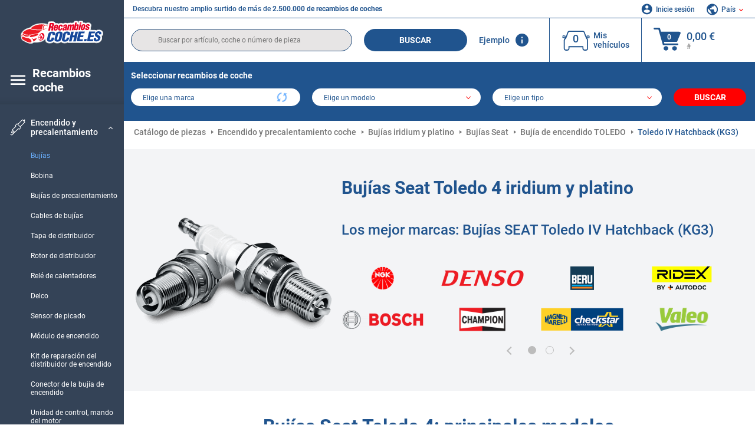

--- FILE ---
content_type: text/html; charset=UTF-8
request_url: https://www.recambioscoche.es/pieza-de-repuesto/seat/bujia/toledo-iv-kg3.html
body_size: 18524
content:
<!DOCTYPE html>
<html lang="es">
<head><script>(function(w,i,g){w[g]=w[g]||[];if(typeof w[g].push=='function')w[g].push(i)})
(window,'GTM-P8MXXBT','google_tags_first_party');</script><script>(function(w,d,s,l){w[l]=w[l]||[];(function(){w[l].push(arguments);})('set', 'developer_id.dYzg1YT', true);
		w[l].push({'gtm.start':new Date().getTime(),event:'gtm.js'});var f=d.getElementsByTagName(s)[0],
		j=d.createElement(s);j.async=true;j.src='/securegtm/';
		f.parentNode.insertBefore(j,f);
		})(window,document,'script','dataLayer');</script>
    <meta charset="utf-8">
    <meta name="viewport" content="width=device-width, initial-scale=1.0">
    <meta name="csrf-token" content="T05nV5XIFZAwNInZrcvTfkVAYnm5O5OgeVk2l9Mr">
    <link rel="dns-prefetch" href="https://cdn.autoteiledirekt.de/">
    <link rel="dns-prefetch" href="https://scdn.autoteiledirekt.de/">
    <link rel="dns-prefetch" href="https://ajax.googleapis.com">
    <link rel="dns-prefetch" href="https://connect.facebook.net">
    <link rel="shortcut icon" type="image/x-icon" href="/favicon.ico">
    <meta name="robots" content="index, follow">
    <link rel="alternate" hreflang="de" href="https://www.autoteiledirekt.de/autoersatzteil/seat/zundkerzen/toledo-iv-kg3.html">
    <link rel="alternate" hreflang="fr-FR" href="https://www.piecesauto.fr/pieces-detachees/seat/bougies-d-allumage/toledo-iv-kg3.html">
    <link rel="alternate" hreflang="en-GB" href="https://www.onlinecarparts.co.uk/spare-parts/seat/spark-plug/toledo-iv-kg3.html">
    <link rel="alternate" hreflang="es-ES" href="https://www.recambioscoche.es/pieza-de-repuesto/seat/bujia/toledo-iv-kg3.html">
    <link rel="alternate" hreflang="it-IT" href="https://www.tuttoautoricambi.it/pezzi-di-ricambio/seat/candele/toledo-iv-kg3.html">
    <link rel="alternate" hreflang="de-AT" href="https://www.teile-direkt.at/autoersatzteil/seat/zundkerzen/toledo-iv-kg3.html">
    <link rel="alternate" hreflang="de-CH" href="https://www.teile-direkt.ch/autoersatzteil/seat/zundkerzen/toledo-iv-kg3.html">
    <link rel="alternate" hreflang="pt-PT" href="https://www.pecasauto24.pt/pecas-de-automovel/seat/vela-de-ignicao/toledo-iv-kg3.html">
    <link rel="alternate" hreflang="nl" href="https://www.besteonderdelen.nl/onderdelen/seat/bougies/toledo-iv-kg3.html">
    <link rel="alternate" hreflang="da-DK" href="https://www.autodeleshop.dk/reservedele/seat/taendror/toledo-iv-kg3.html">
    <link rel="alternate" hreflang="no-NO" href="https://www.reservedeler24.co.no/bildeler/seat/tennplugger/toledo-iv-kg3.html">
    <link rel="alternate" hreflang="fi-FI" href="https://www.topautoosat.fi/varaosat/seat/sytytystulpat/toledo-iv-kg3.html">
    <link rel="alternate" hreflang="sv-SE" href="https://www.reservdelar24.se/bildelar/seat/tandstift/toledo-iv-kg3.html">
    <link rel="alternate" hreflang="sk-SK" href="https://www.autodielyonline24.sk/nahradne-diely/seat/zapalovacia-sviecka/toledo-iv-kg3.html">
    <link rel="alternate" hreflang="nl-BE" href="https://www.autoonderdelen24.be/automaterialen/seat/bougies/toledo-iv-kg3.html">
    <link rel="alternate" hreflang="et-EE" href="https://www.autovaruosadonline.ee/varuosade/seat/gyujtogyertya/toledo-iv-kg3.html">
    <link rel="alternate" hreflang="lv-LV" href="https://www.rezervesdalas24.lv/auto-detalas/seat/aizdedzes-svece/toledo-iv-kg3.html">
    <link rel="alternate" hreflang="fr-LU" href="https://www.piecesauto24.lu/pieces-voiture/seat/bougies-d-allumage/toledo-iv-kg3.html">
    <link rel="alternate" hreflang="pl-PL" href="https://www.autoczescionline24.pl/czesci-samochodowe/seat/swieca-zaplonowa/toledo-iv-kg3.html">
    <link rel="alternate" hreflang="el-GR" href="https://www.antallaktikaexartimata.gr/exartimaton-aftokiniton/seat/mpoyzi/toledo-iv-kg3.html">
    <link rel="alternate" hreflang="hu-HU" href="https://www.autoalkatreszek24.hu/jarmu-alkatresz/seat/gyujtogyertya/toledo-iv-kg3.html">
        <link rel="canonical" href="https://www.recambioscoche.es/pieza-de-repuesto/seat/bujia/toledo-iv-kg3.html">
        
    <meta name="format-detection" content="telephone=no">
    <meta http-equiv="x-ua-compatible" content="ie=edge">
    <title>Bujías Seat Toledo 4 iridium y platino: comprar a buen precio</title>
    <meta name="description" content="24 horas al día ⏰ online ⏩ ⏩ Bujías Seat Toledo 4 ☑️ Una enorme selección a un buen precio en nuestra tienda online ☑️ Grandes ofertas en piezas de coche de los mejores fabricantes!"/>
    <meta name="keywords" content=""/>

    <link href="/assets/6feb4b/css/vendor.css?id=2dd8eb5c7272ff3bb356d374396d55c3" media="screen" rel="stylesheet" type="text/css">
    <link href="/assets/6feb4b/css/app.css?id=f1fdff71d52a48e50f48a65b5d96881c" media="screen" rel="stylesheet" type="text/css">

    
    <!-- a.1 -->

    <!-- Google Tag Manager -->
<script>
    window.dataLayer = window.dataLayer || [];
    dataLayer.push({"event":"page_load","routeName":"model_part","session_start":1764186723,"visitor_type":"uknown_user","car_id":null,"firstRoute":"model_part","subentrance_route":"model_part","pageIndex":1,"exitRoute":"model_part","user_sessionID":"SygB7AlpxCZYXrbFVepEPojAu3mnbemShphvClpA","user_id":"guest","BasketID":"bskidXUhHy206aRbL0KX5KS0TGT397LgnooEztK3noXSS","device_category":"desktop","cid":"0"});
        dataLayer.push({"event":"consent_mode_def","ad_storage_def":"denied","analytics_storage_def":"denied","all_analytics_cookies":"denied","all_marketing_cookies":"denied"});
        dataLayer.push({'random_sessionID': new Date().getTime() + '.' + Math.random().toString(36).substring(5)});
</script>
<script>
    /**
     This code should be called when selecting cookies in the popup... terms-cookies-popup.js
     document.dispatchEvent(new CustomEvent('setTermsCookiesChoose', {detail: choose}));
     */
    document.addEventListener('setTermsCookiesChoose', function (e) {
        dataLayer.push({
            'event': 'consent_mode_option',
            'analytics_storage': e.detail.analyticsDef,
            'ad_storage': e.detail.marketingDef,
            'all_analytics_cookies': e.detail.analyticsGranted,
            'all_marketing_cookies': e.detail.marketingGranted,
        });
    });
</script>

<script>(function (w, d, s, l, i) {
        w[l] = w[l] || [];
        w[l].push({
            'gtm.start':
                new Date().getTime(), event: 'gtm.js'
        });
        var f = d.getElementsByTagName(s)[0],
            j = d.createElement(s), dl = l != 'dataLayer' ? '&l=' + l : '';
        j.async = true;
        j.src =
            'https://www.googletagmanager.com/gtm.js?id=' + i + dl;
        f.parentNode.insertBefore(j, f);
    })(window, document, 'script', 'dataLayer', 'GTM-P8MXXBT');</script>
<!-- End Google Tag Manager -->
        <!-- a.2 -->
<script data-safe-params>
  window.safeParams = {};

  (function () {
    window.safeParams = {
      getUrlParams: function () {
        const currentParams = new URLSearchParams(window.location.search);
        const relevantParams = new URLSearchParams();
        const parametersList = ["siteid","source","wgu","wgexpiry","fbclid","gclid","wbraid","gbraid","braid","msclkid","utm_source","utm_medium","utm_campaign","utm_term","utm_content"];

        for (const [key, value] of currentParams) {
          if (parametersList.includes(key)) {
            relevantParams.append(key, value);
          }
        }

        return relevantParams;
      },
      getTrackingParams: function getTrackingParams (url, params) {
        if (!params.toString()) {
          return url;
        }

        const targetUrl = new URL(url, window.location.origin);
        for (const [key, value] of params) {
          if (!targetUrl.searchParams.has(key)) {
            targetUrl.searchParams.set(key, value);
          }
        }
        return targetUrl.toString();
      },
      isInternalLink: function (url) {
        try {
          const targetUrl = new URL(url, window.location.origin);
          if (targetUrl.protocol.match(/^(mailto|tel|javascript):/i)) {
            return false;
          }
          return targetUrl.origin === window.location.origin;
        } catch (e) {
          return false;
        }
      },
    };

    function initParamsManager () {
      const savedParams = window.safeParams.getUrlParams();

      if (!savedParams.toString()) {
        console.log('no params to save');
        return;
      }

      function processNewLinks (mutations) {
        mutations.forEach(mutation => {
          mutation.addedNodes.forEach(node => {
            if (node.nodeType === Node.ELEMENT_NODE) {
              node.querySelectorAll('a, [data-link]').forEach(element => {
                const url = element.tagName === 'A' ? element.href : element.dataset.link;

                if (window.safeParams.isInternalLink(url)) {
                  const processedUrl = window.safeParams.getTrackingParams(url, savedParams);

                  if (element.tagName === 'A') {
                    element.href = processedUrl;
                  } else {
                    element.dataset.link = processedUrl;
                  }
                }
              });
            }
          });
        });
      }

      const observer = new MutationObserver(processNewLinks);
      observer.observe(document.body, {
        childList: true,
        subtree: true,
      });

      document.querySelectorAll('a, [data-link]').forEach(element => {
        const url = element.tagName === 'A' ? element.href : element.dataset.link;

        if (window.safeParams.isInternalLink(url)) {
          const processedUrl = window.safeParams.getTrackingParams(url, savedParams);

          if (element.tagName === 'A') {
            element.href = processedUrl;
          } else {
            element.dataset.link = processedUrl;
          }
        }
      });
    }

    document.addEventListener('setTermsCookiesChoose', function (e) {
      if (e.detail?.analyticsGranted !== 'denied' || e.detail?.marketingGranted !== 'denied') {
        initParamsManager();
      }
    });
  })();
</script>

</head>
<body>
<!-- a.3 -->
<div style="display:none" data-session-start></div>

<!-- Google Tag Manager (noscript) -->
<noscript>
    <iframe src="https://www.googletagmanager.com/ns.html?id=GTM-P8MXXBT"
            height="0" width="0" style="display:none;visibility:hidden"></iframe>
</noscript>
<!-- End Google Tag Manager (noscript) -->
<div id="app"             data-user-id="" data-cart-id="" data-ubi="bskidXUhHy206aRbL0KX5KS0TGT397LgnooEztK3noXSS" data-cart-count="" data-maker-id="" data-model-id="" data-car-id="" data-404-page="" data-route-name="" data-ab-test-type data-ab-test-group data-ab-test-keys data-ab-test-values
    >
    <div class="container-fluid">
        <div class="row">
                            <div class="d-lg-block col-xl-2 order-1" data-main-menu-wraper>
    <div class="main-menu" data-main-menu>
        <a class="main-menu__close" href="#">
            <svg class="base-svg " role="img">
                <use xlink:href="/assets/6feb4b/svg/icon-sprite-bw.svg#sprite-close-popup-bw-"></use>
            </svg>
        </a>
        <div class="main-menu__box">
            <div class="main-menu__logo">
                <a href="https://www.recambioscoche.es/">
                    <img src="/assets/6feb4b/images/svg/logo/logo_es.svg" alt="recambios coche comprar en Recambioscoche.es catálogo" title="recambioscoche.es recambios coche">
                </a>
            </div>
            <div class="main-menu__mobile-head">
            <div class="main-menu__mobile-login">
            <svg class="base-svg " role="img">
                <use xlink:href="/assets/6feb4b/svg/icon-sprite-color.svg#sprite-login-color-"></use>
            </svg>
            <span class="main-menu__mobile-head-link login js-mobile-login" data-login-show>
                Inicie sesión            </span>
            <span class="main-menu__mobile-head-link registration js-mobile-reg" data-register>
                ¿Nuevo cliente?            </span>
        </div>
        <div class="main-menu__mobile-garage">
        <svg class="base-svg " role="img">
            <use xlink:href="/assets/6feb4b/svg/icon-sprite-color.svg#sprite-garage-color-"></use>
        </svg>
        <a class="main-menu__mobile-head-link" data-show-menu-garage href="#">Mis vehículos</a>
    </div>
    <div class="main-menu__mobile-lang">
        <svg class="base-svg " role="img">
            <use xlink:href="/assets/6feb4b/svg/icon-sprite-color.svg#sprite-lang-color-"></use>
        </svg>
        <span data-show-menu-lang class="main-menu__mobile-head-link js-mobile-lang">País</span>
    </div>
</div>
<div class="popup popup--lang" data-popup data-menu-lang>
    <div class="popup__head">
        <div class="popup__head-back" data-popup-close>Volver</div>
        <div class="popup__head-title">País</div>
    </div>
    <div class="popup__content" data-content></div>
</div>

<div class="popup popup--account" data-popup data-menu-garage>
    <div class="popup__head">
        <div class="popup__head-back" data-popup-close>Volver</div>
        <div class="popup__head-title">Mis vehículos</div>
    </div>
    <div class="popup__content" data-content data-garage-tooltip-container></div>
</div>
            <nav>
                <input type="hidden" data-main-parent-node-id value="7">
<ul class="main-menu__navigation" data-catalog-type="2">
        <li class="main-menu__nav-title main-menu__nav-title--tablet" data-show-full-tablet-menu>
        <span class="main-menu__nav-title-link">
            <svg class="base-svg " role="img">
                <use xlink:href="/assets/6feb4b/svg/icon-sprite-color.svg#sprite-burger-icon-color-"></use>
            </svg>
        </span>
    </li>
    <li class="main-menu__nav-title" data-top-sidebar-link="">
        <span role="link" tabindex="0" data-link="https://www.recambioscoche.es/pieza-de-repuesto.html" class="main-menu__nav-title-link">
            <svg class="base-svg " role="img">
                <use xlink:href="/assets/6feb4b/svg/icon-sprite-color.svg#sprite-burger-icon-color-"></use>
            </svg>
            <span>Recambios coche</span>
        </span>    </li>
                    <li>
            <div class="main-menu__cat main-menu__cat--catalog" data-show-full-tablet-menu>
                <span class="main-menu__cat-parent"
                      data-menu-cat-parent="2"
                      data-car-id="0">
                    <div class="icon">
                        <img class="lazyload"
                             src="https://scdn.autoteiledirekt.de/catalog/categories/sidebar/2.png"
                             data-srcset="https://scdn.autoteiledirekt.de/catalog/categories/sidebar/2.png"
                             srcset="https://www.recambioscoche.es/lazyload.php?width=28&amp;height=28"
                             alt="Frenos"/>
                    </div>
                    <span class="text">Frenos</span>
                </span>
                            </div>
        </li>
                            <li>
            <div class="main-menu__cat main-menu__cat--catalog" data-show-full-tablet-menu>
                <span class="main-menu__cat-parent"
                      data-menu-cat-parent="9"
                      data-car-id="0">
                    <div class="icon">
                        <img class="lazyload"
                             src="https://scdn.autoteiledirekt.de/catalog/categories/sidebar/9.png"
                             data-srcset="https://scdn.autoteiledirekt.de/catalog/categories/sidebar/9.png"
                             srcset="https://www.recambioscoche.es/lazyload.php?width=28&amp;height=28"
                             alt="Filtros"/>
                    </div>
                    <span class="text">Filtros</span>
                </span>
                            </div>
        </li>
                            <li>
            <div class="main-menu__cat main-menu__cat--catalog" data-show-full-tablet-menu>
                <span class="main-menu__cat-parent"
                      data-menu-cat-parent="1"
                      data-car-id="0">
                    <div class="icon">
                        <img class="lazyload"
                             src="https://scdn.autoteiledirekt.de/catalog/categories/sidebar/1.png"
                             data-srcset="https://scdn.autoteiledirekt.de/catalog/categories/sidebar/1.png"
                             srcset="https://www.recambioscoche.es/lazyload.php?width=28&amp;height=28"
                             alt="Motor"/>
                    </div>
                    <span class="text">Motor</span>
                </span>
                            </div>
        </li>
                            <li>
            <div class="main-menu__cat main-menu__cat--catalog" data-show-full-tablet-menu>
                <span class="main-menu__cat-parent"
                      data-menu-cat-parent="3"
                      data-car-id="0">
                    <div class="icon">
                        <img class="lazyload"
                             src="https://scdn.autoteiledirekt.de/catalog/categories/sidebar/3.png"
                             data-srcset="https://scdn.autoteiledirekt.de/catalog/categories/sidebar/3.png"
                             srcset="https://www.recambioscoche.es/lazyload.php?width=28&amp;height=28"
                             alt="Carrocería"/>
                    </div>
                    <span class="text">Carrocería</span>
                </span>
                            </div>
        </li>
                            <li>
            <div class="main-menu__cat main-menu__cat--catalog" data-show-full-tablet-menu>
                <span class="main-menu__cat-parent"
                      data-menu-cat-parent="10"
                      data-car-id="0">
                    <div class="icon">
                        <img class="lazyload"
                             src="https://scdn.autoteiledirekt.de/catalog/categories/sidebar/10.png"
                             data-srcset="https://scdn.autoteiledirekt.de/catalog/categories/sidebar/10.png"
                             srcset="https://www.recambioscoche.es/lazyload.php?width=28&amp;height=28"
                             alt="Suspensión"/>
                    </div>
                    <span class="text">Suspensión</span>
                </span>
                            </div>
        </li>
                            <li>
            <div class="main-menu__cat main-menu__cat--catalog" data-show-full-tablet-menu>
                <span class="main-menu__cat-parent"
                      data-menu-cat-parent="74"
                      data-car-id="0">
                    <div class="icon">
                        <img class="lazyload"
                             src="https://scdn.autoteiledirekt.de/catalog/categories/sidebar/74.png"
                             data-srcset="https://scdn.autoteiledirekt.de/catalog/categories/sidebar/74.png"
                             srcset="https://www.recambioscoche.es/lazyload.php?width=28&amp;height=28"
                             alt="Amortiguación"/>
                    </div>
                    <span class="text">Amortiguación</span>
                </span>
                            </div>
        </li>
                            <li>
            <div class="main-menu__cat main-menu__cat--catalog" data-show-full-tablet-menu>
                <span class="main-menu__cat-parent"
                      data-menu-cat-parent="77"
                      data-car-id="0">
                    <div class="icon">
                        <img class="lazyload"
                             src="https://scdn.autoteiledirekt.de/catalog/categories/sidebar/77.png"
                             data-srcset="https://scdn.autoteiledirekt.de/catalog/categories/sidebar/77.png"
                             srcset="https://www.recambioscoche.es/lazyload.php?width=28&amp;height=28"
                             alt="Transmisión por correa / cadena"/>
                    </div>
                    <span class="text">Transmisión por correa / cadena</span>
                </span>
                            </div>
        </li>
                            <li>
            <div class="main-menu__cat main-menu__cat--catalog" data-show-full-tablet-menu>
                <span class="main-menu__cat-parent"
                      data-menu-cat-parent="8"
                      data-car-id="0">
                    <div class="icon">
                        <img class="lazyload"
                             src="https://scdn.autoteiledirekt.de/catalog/categories/sidebar/8.png"
                             data-srcset="https://scdn.autoteiledirekt.de/catalog/categories/sidebar/8.png"
                             srcset="https://www.recambioscoche.es/lazyload.php?width=28&amp;height=28"
                             alt="Sistema limpiaparabrisas"/>
                    </div>
                    <span class="text">Sistema limpiaparabrisas</span>
                </span>
                            </div>
        </li>
                            <li>
            <div class="main-menu__cat main-menu__cat--catalog" data-show-full-tablet-menu>
                <span class="main-menu__cat-parent"
                      data-menu-cat-parent="7"
                      data-car-id="0">
                    <div class="icon">
                        <img class="lazyload"
                             src="https://scdn.autoteiledirekt.de/catalog/categories/sidebar/7.png"
                             data-srcset="https://scdn.autoteiledirekt.de/catalog/categories/sidebar/7.png"
                             srcset="https://www.recambioscoche.es/lazyload.php?width=28&amp;height=28"
                             alt="Encendido y precalentamiento"/>
                    </div>
                    <span class="text">Encendido y precalentamiento</span>
                </span>
                                    <div class="main-menu__drop-cat hidden" data-menu-cat-dropdown="7">
                        <div class="main-menu__drop-head">
                            <span class="back" data-mobile-menu-back>Espalda</span>
                            <span class="name">Encendido y precalentamiento</span>
                        </div>
                        <ul>
                                                                                                <li>
                                        <span class="main-menu__drop-link active" data-category-id="43">
                                            Bujías
                                        </span>
                                    </li>
                                                                                                                                <li>
                                        <span role="link" tabindex="0" data-link="https://www.recambioscoche.es/pieza-de-repuesto/bobina-de-encendido.html"                                            class="main-menu__drop-link"
                                            data-link
                                            data-category-id="44">
                                        Bobina
                                        </span>                                    </li>
                                                                                                                                <li>
                                        <span role="link" tabindex="0" data-link="https://www.recambioscoche.es/pieza-de-repuesto/bujias-de-precalentamiento.html"                                            class="main-menu__drop-link"
                                            data-link
                                            data-category-id="192">
                                        Bujías de precalentamiento
                                        </span>                                    </li>
                                                                                                                                <li>
                                        <span role="link" tabindex="0" data-link="https://www.recambioscoche.es/pieza-de-repuesto/cables-de-encendido.html"                                            class="main-menu__drop-link"
                                            data-link
                                            data-category-id="45">
                                        Cables de bujías
                                        </span>                                    </li>
                                                                                                                                <li>
                                        <span role="link" tabindex="0" data-link="https://www.recambioscoche.es/pieza-de-repuesto/tapa-de-delco.html"                                            class="main-menu__drop-link"
                                            data-link
                                            data-category-id="238">
                                        Tapa de distribuidor
                                        </span>                                    </li>
                                                                                                                                <li>
                                        <span role="link" tabindex="0" data-link="https://www.recambioscoche.es/pieza-de-repuesto/rotor-de-distribuidor.html"                                            class="main-menu__drop-link"
                                            data-link
                                            data-category-id="187">
                                        Rotor de distribuidor
                                        </span>                                    </li>
                                                                                                                                <li>
                                        <span role="link" tabindex="0" data-link="https://www.recambioscoche.es/pieza-de-repuesto/rele-de-bujias-de-precalentamiento.html"                                            class="main-menu__drop-link"
                                            data-link
                                            data-category-id="335">
                                        Relé de calentadores
                                        </span>                                    </li>
                                                                                                                                <li>
                                        <span role="link" tabindex="0" data-link="https://www.recambioscoche.es/pieza-de-repuesto/distribuidor-de-encendido.html"                                            class="main-menu__drop-link"
                                            data-link
                                            data-category-id="46">
                                        Delco
                                        </span>                                    </li>
                                                                                                                                <li>
                                        <span role="link" tabindex="0" data-link="https://www.recambioscoche.es/pieza-de-repuesto/sensor-de-picado.html"                                            class="main-menu__drop-link"
                                            data-link
                                            data-category-id="497">
                                        Sensor de picado
                                        </span>                                    </li>
                                                                                                                                <li>
                                        <span role="link" tabindex="0" data-link="https://www.recambioscoche.es/pieza-de-repuesto/modulo-de-encendido.html"                                            class="main-menu__drop-link"
                                            data-link
                                            data-category-id="188">
                                        Módulo de encendido
                                        </span>                                    </li>
                                                                                                                                <li>
                                        <span role="link" tabindex="0" data-link="https://www.recambioscoche.es/pieza-de-repuesto/kit-de-reparacion-del-distribuidor-de-encendido.html"                                            class="main-menu__drop-link"
                                            data-link
                                            data-category-id="601">
                                        Kit de reparación del distribuidor de encendido
                                        </span>                                    </li>
                                                                                                                                <li>
                                        <span role="link" tabindex="0" data-link="https://www.recambioscoche.es/pieza-de-repuesto/conector-de-la-bujia-de-encendido.html"                                            class="main-menu__drop-link"
                                            data-link
                                            data-category-id="600">
                                        Conector de la bujía de encendido
                                        </span>                                    </li>
                                                                                                                                <li>
                                        <span role="link" tabindex="0" data-link="https://www.recambioscoche.es/pieza-de-repuesto/unidad-de-control-mando-del-motor.html"                                            class="main-menu__drop-link"
                                            data-link
                                            data-category-id="528">
                                        Unidad de control, mando del motor
                                        </span>                                    </li>
                                                                                    </ul>
                    </div>
                            </div>
        </li>
                            <li>
            <div class="main-menu__cat main-menu__cat--catalog" data-show-full-tablet-menu>
                <span class="main-menu__cat-parent"
                      data-menu-cat-parent="401"
                      data-car-id="0">
                    <div class="icon">
                        <img class="lazyload"
                             src="https://scdn.autoteiledirekt.de/catalog/categories/sidebar/401.png"
                             data-srcset="https://scdn.autoteiledirekt.de/catalog/categories/sidebar/401.png"
                             srcset="https://www.recambioscoche.es/lazyload.php?width=28&amp;height=28"
                             alt="Sistema de refrigeración"/>
                    </div>
                    <span class="text">Sistema de refrigeración</span>
                </span>
                            </div>
        </li>
                            <li>
            <div class="main-menu__cat main-menu__cat--catalog" data-show-full-tablet-menu>
                <span class="main-menu__cat-parent"
                      data-menu-cat-parent="4"
                      data-car-id="0">
                    <div class="icon">
                        <img class="lazyload"
                             src="https://scdn.autoteiledirekt.de/catalog/categories/sidebar/4.png"
                             data-srcset="https://scdn.autoteiledirekt.de/catalog/categories/sidebar/4.png"
                             srcset="https://www.recambioscoche.es/lazyload.php?width=28&amp;height=28"
                             alt="Escape"/>
                    </div>
                    <span class="text">Escape</span>
                </span>
                            </div>
        </li>
                            <li>
            <div class="main-menu__cat main-menu__cat--catalog" data-show-full-tablet-menu>
                <span class="main-menu__cat-parent"
                      data-menu-cat-parent="11"
                      data-car-id="0">
                    <div class="icon">
                        <img class="lazyload"
                             src="https://scdn.autoteiledirekt.de/catalog/categories/sidebar/11.png"
                             data-srcset="https://scdn.autoteiledirekt.de/catalog/categories/sidebar/11.png"
                             srcset="https://www.recambioscoche.es/lazyload.php?width=28&amp;height=28"
                             alt="Dirección"/>
                    </div>
                    <span class="text">Dirección</span>
                </span>
                            </div>
        </li>
                            <li>
            <div class="main-menu__cat main-menu__cat--catalog" data-show-full-tablet-menu>
                <span class="main-menu__cat-parent"
                      data-menu-cat-parent="75"
                      data-car-id="0">
                    <div class="icon">
                        <img class="lazyload"
                             src="https://scdn.autoteiledirekt.de/catalog/categories/sidebar/75.png"
                             data-srcset="https://scdn.autoteiledirekt.de/catalog/categories/sidebar/75.png"
                             srcset="https://www.recambioscoche.es/lazyload.php?width=28&amp;height=28"
                             alt="Interior"/>
                    </div>
                    <span class="text">Interior</span>
                </span>
                            </div>
        </li>
                            <li>
            <div class="main-menu__cat main-menu__cat--catalog" data-show-full-tablet-menu>
                <span class="main-menu__cat-parent"
                      data-menu-cat-parent="402"
                      data-car-id="0">
                    <div class="icon">
                        <img class="lazyload"
                             src="https://scdn.autoteiledirekt.de/catalog/categories/sidebar/402.png"
                             data-srcset="https://scdn.autoteiledirekt.de/catalog/categories/sidebar/402.png"
                             srcset="https://www.recambioscoche.es/lazyload.php?width=28&amp;height=28"
                             alt="Transmisión de la rueda"/>
                    </div>
                    <span class="text">Transmisión de la rueda</span>
                </span>
                            </div>
        </li>
                            <li>
            <div class="main-menu__cat main-menu__cat--catalog" data-show-full-tablet-menu>
                <span class="main-menu__cat-parent"
                      data-menu-cat-parent="58"
                      data-car-id="0">
                    <div class="icon">
                        <img class="lazyload"
                             src="https://scdn.autoteiledirekt.de/catalog/categories/sidebar/58.png"
                             data-srcset="https://scdn.autoteiledirekt.de/catalog/categories/sidebar/58.png"
                             srcset="https://www.recambioscoche.es/lazyload.php?width=28&amp;height=28"
                             alt="Embrague"/>
                    </div>
                    <span class="text">Embrague</span>
                </span>
                            </div>
        </li>
                            <li>
            <div class="main-menu__cat main-menu__cat--catalog" data-show-full-tablet-menu>
                <span class="main-menu__cat-parent"
                      data-menu-cat-parent="403"
                      data-car-id="0">
                    <div class="icon">
                        <img class="lazyload"
                             src="https://scdn.autoteiledirekt.de/catalog/categories/sidebar/403.png"
                             data-srcset="https://scdn.autoteiledirekt.de/catalog/categories/sidebar/403.png"
                             srcset="https://www.recambioscoche.es/lazyload.php?width=28&amp;height=28"
                             alt="Sensores"/>
                    </div>
                    <span class="text">Sensores</span>
                </span>
                            </div>
        </li>
                            <li>
            <div class="main-menu__cat main-menu__cat--catalog" data-show-full-tablet-menu>
                <span class="main-menu__cat-parent"
                      data-menu-cat-parent="404"
                      data-car-id="0">
                    <div class="icon">
                        <img class="lazyload"
                             src="https://scdn.autoteiledirekt.de/catalog/categories/sidebar/404.png"
                             data-srcset="https://scdn.autoteiledirekt.de/catalog/categories/sidebar/404.png"
                             srcset="https://www.recambioscoche.es/lazyload.php?width=28&amp;height=28"
                             alt="Juntas y retenes"/>
                    </div>
                    <span class="text">Juntas y retenes</span>
                </span>
                            </div>
        </li>
                            <li>
            <div class="main-menu__cat main-menu__cat--catalog" data-show-full-tablet-menu>
                <span class="main-menu__cat-parent"
                      data-menu-cat-parent="76"
                      data-car-id="0">
                    <div class="icon">
                        <img class="lazyload"
                             src="https://scdn.autoteiledirekt.de/catalog/categories/sidebar/76.png"
                             data-srcset="https://scdn.autoteiledirekt.de/catalog/categories/sidebar/76.png"
                             srcset="https://www.recambioscoche.es/lazyload.php?width=28&amp;height=28"
                             alt="Sistema de combustible"/>
                    </div>
                    <span class="text">Sistema de combustible</span>
                </span>
                            </div>
        </li>
                            <li>
            <div class="main-menu__cat main-menu__cat--catalog" data-show-full-tablet-menu>
                <span class="main-menu__cat-parent"
                      data-menu-cat-parent="405"
                      data-car-id="0">
                    <div class="icon">
                        <img class="lazyload"
                             src="https://scdn.autoteiledirekt.de/catalog/categories/sidebar/405.png"
                             data-srcset="https://scdn.autoteiledirekt.de/catalog/categories/sidebar/405.png"
                             srcset="https://www.recambioscoche.es/lazyload.php?width=28&amp;height=28"
                             alt="Caja de cambios"/>
                    </div>
                    <span class="text">Caja de cambios</span>
                </span>
                            </div>
        </li>
                            <li>
            <div class="main-menu__cat main-menu__cat--catalog" data-show-full-tablet-menu>
                <span class="main-menu__cat-parent"
                      data-menu-cat-parent="6"
                      data-car-id="0">
                    <div class="icon">
                        <img class="lazyload"
                             src="https://scdn.autoteiledirekt.de/catalog/categories/sidebar/6.png"
                             data-srcset="https://scdn.autoteiledirekt.de/catalog/categories/sidebar/6.png"
                             srcset="https://www.recambioscoche.es/lazyload.php?width=28&amp;height=28"
                             alt="Electricidad"/>
                    </div>
                    <span class="text">Electricidad</span>
                </span>
                            </div>
        </li>
                            <li>
            <div class="main-menu__cat main-menu__cat--catalog" data-show-full-tablet-menu>
                <span class="main-menu__cat-parent"
                      data-menu-cat-parent="78"
                      data-car-id="0">
                    <div class="icon">
                        <img class="lazyload"
                             src="https://scdn.autoteiledirekt.de/catalog/categories/sidebar/78.png"
                             data-srcset="https://scdn.autoteiledirekt.de/catalog/categories/sidebar/78.png"
                             srcset="https://www.recambioscoche.es/lazyload.php?width=28&amp;height=28"
                             alt="Mangueras / tuberías"/>
                    </div>
                    <span class="text">Mangueras / tuberías</span>
                </span>
                            </div>
        </li>
                            <li>
            <div class="main-menu__cat main-menu__cat--catalog" data-show-full-tablet-menu>
                <span class="main-menu__cat-parent"
                      data-menu-cat-parent="67"
                      data-car-id="0">
                    <div class="icon">
                        <img class="lazyload"
                             src="https://scdn.autoteiledirekt.de/catalog/categories/sidebar/67.png"
                             data-srcset="https://scdn.autoteiledirekt.de/catalog/categories/sidebar/67.png"
                             srcset="https://www.recambioscoche.es/lazyload.php?width=28&amp;height=28"
                             alt="Aire acondicionado"/>
                    </div>
                    <span class="text">Aire acondicionado</span>
                </span>
                            </div>
        </li>
                            <li>
            <div class="main-menu__cat main-menu__cat--catalog" data-show-full-tablet-menu>
                <span class="main-menu__cat-parent"
                      data-menu-cat-parent="5"
                      data-car-id="0">
                    <div class="icon">
                        <img class="lazyload"
                             src="https://scdn.autoteiledirekt.de/catalog/categories/sidebar/5.png"
                             data-srcset="https://scdn.autoteiledirekt.de/catalog/categories/sidebar/5.png"
                             srcset="https://www.recambioscoche.es/lazyload.php?width=28&amp;height=28"
                             alt="Calefacción y ventilación"/>
                    </div>
                    <span class="text">Calefacción y ventilación</span>
                </span>
                            </div>
        </li>
                            <li>
            <div class="main-menu__cat main-menu__cat--catalog" data-show-full-tablet-menu>
                <span class="main-menu__cat-parent"
                      data-menu-cat-parent="407"
                      data-car-id="0">
                    <div class="icon">
                        <img class="lazyload"
                             src="https://scdn.autoteiledirekt.de/catalog/categories/sidebar/407.png"
                             data-srcset="https://scdn.autoteiledirekt.de/catalog/categories/sidebar/407.png"
                             srcset="https://www.recambioscoche.es/lazyload.php?width=28&amp;height=28"
                             alt="Poleas / engranajes"/>
                    </div>
                    <span class="text">Poleas / engranajes</span>
                </span>
                            </div>
        </li>
                            <li>
            <div class="main-menu__cat main-menu__cat--catalog" data-show-full-tablet-menu>
                <span class="main-menu__cat-parent"
                      data-menu-cat-parent="408"
                      data-car-id="0">
                    <div class="icon">
                        <img class="lazyload"
                             src="https://scdn.autoteiledirekt.de/catalog/categories/sidebar/408.png"
                             data-srcset="https://scdn.autoteiledirekt.de/catalog/categories/sidebar/408.png"
                             srcset="https://www.recambioscoche.es/lazyload.php?width=28&amp;height=28"
                             alt="Bombillas"/>
                    </div>
                    <span class="text">Bombillas</span>
                </span>
                            </div>
        </li>
                            <li>
            <div class="main-menu__cat main-menu__cat--catalog" data-show-full-tablet-menu>
                <span class="main-menu__cat-parent"
                      data-menu-cat-parent="406"
                      data-car-id="0">
                    <div class="icon">
                        <img class="lazyload"
                             src="https://scdn.autoteiledirekt.de/catalog/categories/sidebar/406.png"
                             data-srcset="https://scdn.autoteiledirekt.de/catalog/categories/sidebar/406.png"
                             srcset="https://www.recambioscoche.es/lazyload.php?width=28&amp;height=28"
                             alt="Relés"/>
                    </div>
                    <span class="text">Relés</span>
                </span>
                            </div>
        </li>
                            <li>
            <div class="main-menu__cat main-menu__cat--catalog" data-show-full-tablet-menu>
                <span class="main-menu__cat-parent"
                      data-menu-cat-parent="530"
                      data-car-id="0">
                    <div class="icon">
                        <img class="lazyload"
                             src="https://scdn.autoteiledirekt.de/catalog/categories/sidebar/530.png"
                             data-srcset="https://scdn.autoteiledirekt.de/catalog/categories/sidebar/530.png"
                             srcset="https://www.recambioscoche.es/lazyload.php?width=28&amp;height=28"
                             alt="Tuning"/>
                    </div>
                    <span class="text">Tuning</span>
                </span>
                            </div>
        </li>
                            <li>
            <div class="main-menu__cat main-menu__cat--catalog" data-show-full-tablet-menu>
                <span class="main-menu__cat-parent"
                      data-menu-cat-parent="537"
                      data-car-id="0">
                    <div class="icon">
                        <img class="lazyload"
                             src="https://scdn.autoteiledirekt.de/catalog/categories/sidebar/537.png"
                             data-srcset="https://scdn.autoteiledirekt.de/catalog/categories/sidebar/537.png"
                             srcset="https://www.recambioscoche.es/lazyload.php?width=28&amp;height=28"
                             alt="Puertas"/>
                    </div>
                    <span class="text">Puertas</span>
                </span>
                            </div>
        </li>
                            <li>
            <div class="main-menu__cat main-menu__cat--catalog" data-show-full-tablet-menu>
                <span class="main-menu__cat-parent"
                      data-menu-cat-parent="724"
                      data-car-id="0">
                    <div class="icon">
                        <img class="lazyload"
                             src="https://scdn.autoteiledirekt.de/catalog/categories/sidebar/724.png"
                             data-srcset="https://scdn.autoteiledirekt.de/catalog/categories/sidebar/724.png"
                             srcset="https://www.recambioscoche.es/lazyload.php?width=28&amp;height=28"
                             alt="Kits de reparación"/>
                    </div>
                    <span class="text">Kits de reparación</span>
                </span>
                            </div>
        </li>
            </ul>
                <ul class="main-menu__navigation mt-4">
            <li>
            <span role="link" tabindex="0" data-link="https://www.recambioscoche.es/pieza-de-repuesto/aceite-de-motor.html"                    class="main-menu__cat link" data-id="269">
                <div class="icon" data-show-full-tablet-menu>
                    <img class="lazyload"
                         src="/assets/6feb4b/images/svg/directions/269.png"
                         data-srcset="/assets/6feb4b/images/svg/directions/269.png"
                         srcset="https://www.recambioscoche.es/lazyload.php?width=28&amp;height=28"
                         alt="">
                </div>
                <span class="text">Aceite De Motor</span>
            </span>        </li>
            <li>
            <span role="link" tabindex="0" data-link="https://www.recambioscoche.es/pieza-de-repuesto/bateria.html"                    class="main-menu__cat link" data-id="250">
                <div class="icon" data-show-full-tablet-menu>
                    <img class="lazyload"
                         src="/assets/6feb4b/images/svg/directions/250.png"
                         data-srcset="/assets/6feb4b/images/svg/directions/250.png"
                         srcset="https://www.recambioscoche.es/lazyload.php?width=28&amp;height=28"
                         alt="Batería">
                </div>
                <span class="text">Batería De Coche</span>
            </span>        </li>
            <li>
            <span role="link" tabindex="0" data-link="https://www.recambioscoche.es/accesorios-coche.html"                    class="main-menu__cat link" data-id="33000">
                <div class="icon" data-show-full-tablet-menu>
                    <img class="lazyload"
                         src="/assets/6feb4b/images/svg/directions/33000.png"
                         data-srcset="/assets/6feb4b/images/svg/directions/33000.png"
                         srcset="https://www.recambioscoche.es/lazyload.php?width=28&amp;height=28"
                         alt="">
                </div>
                <span class="text">Accesorios para coches</span>
            </span>        </li>
            <li>
            <span role="link" tabindex="0" data-link="https://www.recambioscoche.es/cuidado-coche.html"                    class="main-menu__cat link" data-id="30000">
                <div class="icon" data-show-full-tablet-menu>
                    <img class="lazyload"
                         src="/assets/6feb4b/images/svg/directions/30000.png"
                         data-srcset="/assets/6feb4b/images/svg/directions/30000.png"
                         srcset="https://www.recambioscoche.es/lazyload.php?width=28&amp;height=28"
                         alt="">
                </div>
                <span class="text">Limpieza y Cuidado</span>
            </span>        </li>
            <li>
            <span role="link" tabindex="0" data-link="https://www.recambioscoche.es/herramientas.html"                    class="main-menu__cat link" data-id="36000">
                <div class="icon" data-show-full-tablet-menu>
                    <img class="lazyload"
                         src="/assets/6feb4b/images/svg/directions/36000.png"
                         data-srcset="/assets/6feb4b/images/svg/directions/36000.png"
                         srcset="https://www.recambioscoche.es/lazyload.php?width=28&amp;height=28"
                         alt="">
                </div>
                <span class="text">Herramientas</span>
            </span>        </li>
            <li>
            <span role="link" tabindex="0" data-link="https://www.recambioscoche.es/ruedas/neumaticos-coche.html"                    class="main-menu__cat link" data-id="23208">
                <div class="icon" data-show-full-tablet-menu>
                    <img class="lazyload"
                         src="/assets/6feb4b/images/svg/directions/23208.png"
                         data-srcset="/assets/6feb4b/images/svg/directions/23208.png"
                         srcset="https://www.recambioscoche.es/lazyload.php?width=28&amp;height=28"
                         alt="">
                </div>
                <span class="text">Neumáticos</span>
            </span>        </li>
            <li>
            <span role="link" tabindex="0" data-link="https://www.recambioscoche.es/marca-vehiculo.html"                    class="main-menu__cat link" data-id="makers">
                <div class="icon" data-show-full-tablet-menu>
                    <img class="lazyload"
                         src="/assets/6feb4b/images/svg/menu-icons/menu-icon19-color.svg"
                         data-srcset="/assets/6feb4b/images/svg/menu-icons/menu-icon19-color.svg"
                         srcset="https://www.recambioscoche.es/lazyload.php?width=28&amp;height=28"
                         alt="Recambios automovil y accesorios">
                </div>
                <span class="text">Marcas automovilísticas</span>
            </span>        </li>
            <li>
            <span role="link" tabindex="0" data-link="https://www.recambioscoche.es/fabricantes.html"                    class="main-menu__cat link" data-id="brands">
                <div class="icon" data-show-full-tablet-menu>
                    <img class="lazyload"
                         src="/assets/6feb4b/images/svg/menu-icons/menu-icon20-color.svg"
                         data-srcset="/assets/6feb4b/images/svg/menu-icons/menu-icon20-color.svg"
                         srcset="https://www.recambioscoche.es/lazyload.php?width=28&amp;height=28"
                         alt="">
                </div>
                <span class="text">Fabricantes</span>
            </span>        </li>
    </ul>
            </nav>

            <ul class="main-menu__links mt-4">
    <li>
        <div class="main-menu__cat main-menu__cat--links" data-show-full-tablet-menu>
            <div class="main-menu__cat-parent" data-menu-cat-links>
                <div class="icon"><img src="/assets/6feb4b/images/html/menu-icon-union@2x.png"></div>
                <span class="text">Piezas de recambio para su coche</span>
            </div>
            <div class="main-menu__drop-cat" style="display: none">
                <div class="main-menu__drop-head">
                    <span class="back" data-mobile-menu-back data-text="Piezas de recambio para su coche"></span>
                </div>
                <ul>
                    <li>
                        <a href="https://www.recambioscoche.es/makers-top-parts.html" class="main-menu__drop-link">
                            <span>Encuentre las mejores piezas de recambio para su coche</span>
                        </a>
                    </li>
                    <li>
                        <a href="https://www.recambioscoche.es/makers-top-models.html" class="main-menu__drop-link">
                            <span>Selección de piezas de recambio para los coches más populares</span>
                        </a>
                    </li>
                </ul>
            </div>
        </div>
    </li>
</ul>

            <ul class="main-menu__links d-block d-md-none">
    <li>
        <div class="main-menu__cat main-menu__cat--links" data-menu-stat-links>
            <div class="main-menu__cat-parent">
                <div class="icon">
                    <img src="/assets/6feb4b/images/html/menu-icon-info@2x.png" alt="">
                </div>
                <span class="text">Información</span>
            </div>
            <div class="main-menu__drop-cat">
                <div class="main-menu__drop-head">
                </div>
            </div>
        </div>
    </li>
</ul>

            <div class="main-menu__payments mt-3">
                <ul>
    <li><img class="lazyload"
             src="/assets/6feb4b/images/svg/transparent/delivery/DHL_white.svg"
             data-srcset="/assets/6feb4b/images/svg/transparent/delivery/DHL_white.svg"
             srcset="https://www.recambioscoche.es/lazyload.php?width=28&amp;height=28"
             alt="Entrega mediante DHL: Bujías Seat Toledo IV Hatchback KG3"></li>
    <li><img class="lazyload"
             src="/assets/6feb4b/images/svg/transparent/delivery/GLS_white.svg"
             data-srcset="/assets/6feb4b/images/svg/transparent/delivery/GLS_white.svg"
             srcset="https://www.recambioscoche.es/lazyload.php?width=28&amp;height=28"
             alt="Entrega mediante GLS: Bujías Seat Toledo 4 (KG3)"></li>
            <li><img class="preview lazyload"
                 src="/assets/common/images/svg/payments-white/secure.svg"
                 data-srcset="/assets/common/images/svg/payments-white/secure.svg"
                 srcset="https://www.recambioscoche.es/lazyload.php?width=28&amp;height=28"
                 alt="COMODO – protección de datos fiable durante la realización de compras: Bujías Seat Toledo 4 (KG3)">
        </li>
            <li><img class="preview lazyload"
                 src="/assets/common/images/svg/payments-white/paypal.svg"
                 data-srcset="/assets/common/images/svg/payments-white/paypal.svg"
                 srcset="https://www.recambioscoche.es/lazyload.php?width=28&amp;height=28"
                 alt="Pago mediante PayPal: Bujía de encendido iridium y platino para Seat Toledo 4">
        </li>
            <li><img class="preview lazyload"
                 src="/assets/common/images/svg/payments-white/visa-color.svg"
                 data-srcset="/assets/common/images/svg/payments-white/visa-color.svg"
                 srcset="https://www.recambioscoche.es/lazyload.php?width=28&amp;height=28"
                 alt="Pago mediante Visa: Bujía gasolina Seat Toledo 4">
        </li>
            <li><img class="preview lazyload"
                 src="/assets/common/images/svg/payments-white/mastercard-color.svg"
                 data-srcset="/assets/common/images/svg/payments-white/mastercard-color.svg"
                 srcset="https://www.recambioscoche.es/lazyload.php?width=28&amp;height=28"
                 alt="Pago mediante Mastercard: Juego de bujías Seat Toledo 4">
        </li>
            <li><img class="preview lazyload"
                 src="/assets/common/images/svg/payments-white/es/hypovereinsbank.svg"
                 data-srcset="/assets/common/images/svg/payments-white/es/hypovereinsbank.svg"
                 srcset="https://www.recambioscoche.es/lazyload.php?width=28&amp;height=28"
                 alt="Pago mediante Transferencia Bancaria: Bujías de encendido Seat Toledo 4">
        </li>
    </ul>
            </div>
            <div class="main-menu__partner mt-1">
                <span data-link="https://www.tecalliance.net/de/copyright-note/" data-target="_blank">
                    <svg class="base-svg " role="img">
                        <use xlink:href="/assets/6feb4b/svg/icon-sprite-bw.svg#sprite-tec-alliance-bw-"></use>
                    </svg>
                </span>
            </div>
        </div>
    </div>

</div>
                        <div class="col col-md-12 col-xl-10 pl-0 order-2 content-page">
                <div data-covid-block></div>
                                <header><div class="headline">
    <div class="row">
        <div class="col-md-6"><span class="headline__slogan">Descubra nuestro amplio surtido de más de <b>2.500.000 de recambios de coches</b></span></div>
        <div class="col-md-6 ml-auto d-flex justify-content-end">
            <div class="headline__auth">
            <div class="headline__login js-login-popup">
            <svg class="base-svg " role="img">
                <use xlink:href="/assets/6feb4b/svg/icon-sprite-color.svg#sprite-login-color-"></use>
            </svg>
            <span>Inicie sesión</span>
        </div>
    </div>

            <div class="headline__lang" data-tooltip-hover data-header-lang data-button-project-present>
    <svg class="base-svg " role="img">
        <use xlink:href="/assets/6feb4b/svg/icon-sprite-color.svg#sprite-lang-color-"></use>
    </svg>
    <span>País</span>

    <div class="language-tooltip" data-excluded-page="">

    
</div>
</div>
        </div>
    </div>
</div>
<div class="header-middle" data-header-content>
    <div class="row">
        <div class="col-1 d-md-none header-mobile__burger" data-burger-mobile>
            <svg class="base-svg " role="img">
                <use xlink:href="/assets/6feb4b/svg/icon-sprite-bw.svg#sprite-burger-icon-bw-"></use>
            </svg>
        </div>
        <div class="header-mobile__logo-col">
            <a class="header-mobile__logo" href="https://www.recambioscoche.es/">
                <img src="/assets/6feb4b/images/svg/logo/logo_es.svg" alt="recambios coche comprar en Recambioscoche.es catálogo">
            </a>
        </div>
        <div class="col-md-8 header-middle__search-wrap">
    <div class="header-middle__search">
        <div class="header-middle__input">
            <svg class="base-svg" role="img">
                <use xlink:href="/assets/6feb4b/svg/icon-sprite-color.svg#sprite-search-icon-color-"></use>
            </svg>
            <form class="autocomplete" method="get" action="https://www.recambioscoche.es/recambios-buscar.html" data-autocomplete-form>
                <input value=""  aria-label="search" type="text" name="keyword" placeholder="Buscar por artículo, coche o número de pieza"
                       data-search-autocomplete-input autocomplete="off" />
            </form>
        </div>
        <div class="header-middle__btn">
            <a class="header-middle__btn-link" href="#" data-search-submit-button>Buscar</a>
        </div>

        <div class="header-middle__info" data-tooltip-click data-example-tooltip-dropdown>
    <div class="header-middle__info-text">
        <span>Ejemplo</span>
        <svg class="base-svg " role="img">
            <use xlink:href="/assets/6feb4b/svg/icon-sprite-color.svg#sprite-info-color-"></use>
        </svg>
    </div>
</div>
    </div>
</div>
        <div class="d-none d-md-block col-md-2">
    <div class="header-middle__garage" data-tooltip-click data-header-garage>
        <div class="count" data-count="0">
            <svg role="img" class="base-svg">
                <use xlink:href="/assets/6feb4b/svg/icon-sprite-color.svg#sprite-garage-color-"></use>
            </svg>
        </div>
        <div class="text">
            Mis vehículos            <div class="icon" data-garage-show-car-selector data-loading>+</div>
        </div>
        <div data-garage-tooltip-container></div>
    </div>
</div>
        <div class="col-2 col-sm-3 col-md-2 ml-auto" data-header-cart>
    <div class="header-middle__cart" data-header-cart-middle data-tooltip-hover>
        <div class="cart-info-wrapper" data-link="https://www.recambioscoche.es/basket.html">
    <div class="cart-icon">
        <svg class="base-svg" role="img">
            <use xlink:href="/assets/6feb4b/svg/icon-sprite-bw.svg#sprite-cart-icon-bw-"></use>
        </svg>
        <span class="count" data-cart-count-products>0</span>
    </div>
    <div class="cart-price">
        <div class="cart-order-price">0,00 &euro;</div>
        <div class="cart-order-numb">#</div>
    </div>
</div>
            </div>
</div>
    </div>
</div>
</header>
                <main class="parts-page" id="main" role="main" >
                                            <div class="header-select  header-select--banner"
     data-popup-select
     data-car-search-selector
     data-car-search-type="base">
    <a href="#" class="close">
        <svg role="img" class="base-svg ">
            <use xlink:href="/assets/6feb4b/svg/icon-sprite-bw.svg#sprite-close-popup-bw-"></use>
        </svg>
    </a>
    <div class="header-select__banner">
        <img src="/assets/6feb4b/images/svg/banner/es/select.svg"
             alt="Bujías iridium y platino Seat Toledo IV Hatchback (KG3)" title="Bujías iridium y platino Seat Toledo IV Hatchback (KG3)" />
    </div>

    <div class="header-select__choosse" data-selector>
    <span class="title">Seleccionar recambios de coche</span>
    <form onsubmit="return false;">
        <div class="header-select__choosse-wrap">

            <div class="selector" data-selector-maker data-form-row>
    <svg class="base-svg circle-arrow" role="img">
        <use xlink:href="/assets/6feb4b/svg/icon-sprite-bw.svg#sprite-circle-arrow-bw-"></use>
    </svg>
    <select name="makerId" aria-label="maker">
        <option value="-1">Elige una marca</option>
    </select>
    <span class="error-tooltip">
        <svg role="img" class="base-svg ">
            <use xlink:href="/assets/6feb4b/svg/icon-sprite-bw.svg#sprite-warning-bw-"></use>
        </svg>
        <span data-error-message></span>
    </span>
</div>
<div class="selector" data-selector-model data-form-row>
    <svg class="base-svg circle-arrow" role="img">
        <use xlink:href="/assets/6feb4b/svg/icon-sprite-bw.svg#sprite-circle-arrow-bw-"></use>
    </svg>
    <select name="modelId"  aria-label="model">
        <option value="-1">Elige un modelo</option>
    </select>
    <span class="error-tooltip">
        <svg role="img" class="base-svg ">
            <use xlink:href="/assets/6feb4b/svg/icon-sprite-bw.svg#sprite-warning-bw-"></use>
        </svg>
        <span data-error-message></span>
    </span>
</div>
<div class="selector" data-selector-car data-form-row>
    <svg class="base-svg circle-arrow" role="img">
        <use xlink:href="/assets/6feb4b/svg/icon-sprite-bw.svg#sprite-circle-arrow-bw-"></use>
    </svg>
    <select name="carId"  aria-label="car">
        <option value="-1">Elige un tipo</option>
    </select>
    <span class="error-tooltip">
        <svg role="img" class="base-svg ">
            <use xlink:href="/assets/6feb4b/svg/icon-sprite-bw.svg#sprite-warning-bw-"></use>
        </svg>
        <span data-error-message></span>
    </span>
</div>

    <input name="childSynthetic" type="hidden" value="bujia">
    <input name="nodeId" type="hidden" value="10251">
    <input name="nodeAlias" type="hidden" value="bujia-de-encendido">

            <button class="button" type="button" data-selector-button>
                Buscar            </button>
        </div>
    </form>
</div>
</div>
                                                                                        <div class="breadcrumbs">
        <script type="application/ld+json">{
    "@context": "https://schema.org",
    "@type": "BreadcrumbList",
    "itemListElement": [
        {
            "@type": "ListItem",
            "position": 1,
            "item": {
                "@type": "Thing",
                "name": "Catálogo de piezas",
                "@id": "https://www.recambioscoche.es/pieza-de-repuesto.html"
            }
        },
        {
            "@type": "ListItem",
            "position": 2,
            "item": {
                "@type": "Thing",
                "name": "Encendido y precalentamiento coche",
                "@id": "https://www.recambioscoche.es/pieza-de-repuesto/encendido-group.html"
            }
        },
        {
            "@type": "ListItem",
            "position": 3,
            "item": {
                "@type": "Thing",
                "name": "Bujías iridium y platino",
                "@id": "https://www.recambioscoche.es/pieza-de-repuesto/bujia.html"
            }
        },
        {
            "@type": "ListItem",
            "position": 4,
            "item": {
                "@type": "Thing",
                "name": "Bujías Seat",
                "@id": "https://www.recambioscoche.es/pieza-de-repuesto/seat/bujia.html"
            }
        },
        {
            "@type": "ListItem",
            "position": 5,
            "item": {
                "@type": "Thing",
                "name": "Bujía de encendido TOLEDO",
                "@id": "https://www.recambioscoche.es/pieza-de-repuesto/seat/bujia/toledo.html"
            }
        },
        {
            "@type": "ListItem",
            "position": 6,
            "item": {
                "@type": "Thing",
                "name": "Toledo IV Hatchback (KG3)"
            }
        }
    ]
}</script>        <ul>
                                                <li>
                        <a href="https://www.recambioscoche.es/pieza-de-repuesto.html" class="breadcrumbs__item">
                            <span>Catálogo de piezas</span>
                        </a>                    </li>
                                                                <li>
                        <a href="https://www.recambioscoche.es/pieza-de-repuesto/encendido-group.html" class="breadcrumbs__item">
                            <span>Encendido y precalentamiento coche</span>
                        </a>                    </li>
                                                                <li>
                        <a href="https://www.recambioscoche.es/pieza-de-repuesto/bujia.html" class="breadcrumbs__item">
                            <span>Bujías iridium y platino</span>
                        </a>                    </li>
                                                                <li>
                        <a href="https://www.recambioscoche.es/pieza-de-repuesto/seat/bujia.html" class="breadcrumbs__item">
                            <span>Bujías Seat</span>
                        </a>                    </li>
                                                                <li>
                        <a href="https://www.recambioscoche.es/pieza-de-repuesto/seat/bujia/toledo.html" class="breadcrumbs__item">
                            <span>Bujía de encendido TOLEDO</span>
                        </a>                    </li>
                                                                <li>
                        <span class="breadcrumbs__item defcurrent">Toledo IV Hatchback (KG3)</span>
                    </li>
                                    </ul>
    </div>

                                            <div class="subcat-main">
        <div class="row">
            <div class="col-12 col-md-4">
                <div class="subcat-main__image">
                    <img class="lazyload" src="https://scdn.autoteiledirekt.de/catalog/categories/500x500/43.png"
                         data-srcset="https://scdn.autoteiledirekt.de/catalog/categories/500x500/43.png" srcset="https://www.recambioscoche.es/lazyload.php?width=300&amp;height=300"
                         alt="Bujías iridium y platino Seat Toledo IV Hatchback (KG3)">
                </div>
            </div>
            <div class="col-12 col-md-8">
                <div class="subcat-main__content">
                    <div class="subcat-main__title">
                        <h1>Bujías Seat Toledo 4 iridium y platino</h1>
                    </div>
                    <h3 class="subcat-main__subtitle">Los mejor marcas: Bujías SEAT Toledo IV Hatchback (KG3)</h3>
                    <div class="subcat-main__brands">
    <div class="subcat-main__slider" data-subcat-brands>
                    <div class="subcat-main__slider-item">
                <img class="lazyload" alt="Bujías iridium y platino Seat Toledo 4 originales NGK" src="https://cdn.autoteiledirekt.de/brands/thumbs/15.png?m=2" data-srcset="https://cdn.autoteiledirekt.de/brands/thumbs/15.png?m=2 1x, https://cdn.autoteiledirekt.de/brands/thumbs/15.png?m=1 2x" srcset="https://www.recambioscoche.es/lazyload.php?width=300&amp;height=300" />
            </div>
                    <div class="subcat-main__slider-item">
                <img class="lazyload" alt="Bujías gasolina Seat Toledo 4 originales BOSCH" src="https://cdn.autoteiledirekt.de/brands/thumbs/30.png?m=2" data-srcset="https://cdn.autoteiledirekt.de/brands/thumbs/30.png?m=2 1x, https://cdn.autoteiledirekt.de/brands/thumbs/30.png?m=1 2x" srcset="https://www.recambioscoche.es/lazyload.php?width=300&amp;height=300" />
            </div>
                    <div class="subcat-main__slider-item">
                <img class="lazyload" alt="Bujía de encendido Seat Toledo 4 originales DENSO" src="https://cdn.autoteiledirekt.de/brands/thumbs/66.png?m=2" data-srcset="https://cdn.autoteiledirekt.de/brands/thumbs/66.png?m=2 1x, https://cdn.autoteiledirekt.de/brands/thumbs/66.png?m=1 2x" srcset="https://www.recambioscoche.es/lazyload.php?width=300&amp;height=300" />
            </div>
                    <div class="subcat-main__slider-item">
                <img class="lazyload" alt="Bujía de encendido Seat Toledo 4 originales CHAMPION" src="https://cdn.autoteiledirekt.de/brands/thumbs/43.png?m=2" data-srcset="https://cdn.autoteiledirekt.de/brands/thumbs/43.png?m=2 1x, https://cdn.autoteiledirekt.de/brands/thumbs/43.png?m=1 2x" srcset="https://www.recambioscoche.es/lazyload.php?width=300&amp;height=300" />
            </div>
                    <div class="subcat-main__slider-item">
                <img class="lazyload" alt="Bujía Seat Toledo 4 originales BERU" src="https://cdn.autoteiledirekt.de/brands/thumbs/11.png?m=2" data-srcset="https://cdn.autoteiledirekt.de/brands/thumbs/11.png?m=2 1x, https://cdn.autoteiledirekt.de/brands/thumbs/11.png?m=1 2x" srcset="https://www.recambioscoche.es/lazyload.php?width=300&amp;height=300" />
            </div>
                    <div class="subcat-main__slider-item">
                <img class="lazyload" alt="Bujía Seat Toledo 4 originales MAGNETI MARELLI" src="https://cdn.autoteiledirekt.de/brands/thumbs/95.png?m=2" data-srcset="https://cdn.autoteiledirekt.de/brands/thumbs/95.png?m=2 1x, https://cdn.autoteiledirekt.de/brands/thumbs/95.png?m=1 2x" srcset="https://www.recambioscoche.es/lazyload.php?width=300&amp;height=300" />
            </div>
                    <div class="subcat-main__slider-item">
                <img class="lazyload" alt="Juego de bujías Seat Toledo 4 originales RIDEX" src="https://cdn.autoteiledirekt.de/brands/thumbs/100015.png?m=2" data-srcset="https://cdn.autoteiledirekt.de/brands/thumbs/100015.png?m=2 1x, https://cdn.autoteiledirekt.de/brands/thumbs/100015.png?m=1 2x" srcset="https://www.recambioscoche.es/lazyload.php?width=300&amp;height=300" />
            </div>
                    <div class="subcat-main__slider-item">
                <img class="lazyload" alt="Juego de bujías Seat Toledo 4 originales VALEO" src="https://cdn.autoteiledirekt.de/brands/thumbs/21.png?m=2" data-srcset="https://cdn.autoteiledirekt.de/brands/thumbs/21.png?m=2 1x, https://cdn.autoteiledirekt.de/brands/thumbs/21.png?m=1 2x" srcset="https://www.recambioscoche.es/lazyload.php?width=300&amp;height=300" />
            </div>
                    <div class="subcat-main__slider-item">
                <img class="lazyload" alt="HELLA" src="https://cdn.autoteiledirekt.de/brands/thumbs/2.png?m=2" data-srcset="https://cdn.autoteiledirekt.de/brands/thumbs/2.png?m=2 1x, https://cdn.autoteiledirekt.de/brands/thumbs/2.png?m=1 2x" srcset="https://www.recambioscoche.es/lazyload.php?width=300&amp;height=300" />
            </div>
                    <div class="subcat-main__slider-item">
                <img class="lazyload" alt="FEBI BILSTEIN" src="https://cdn.autoteiledirekt.de/brands/thumbs/101.png?m=2" data-srcset="https://cdn.autoteiledirekt.de/brands/thumbs/101.png?m=2 1x, https://cdn.autoteiledirekt.de/brands/thumbs/101.png?m=1 2x" srcset="https://www.recambioscoche.es/lazyload.php?width=300&amp;height=300" />
            </div>
                    <div class="subcat-main__slider-item">
                <img class="lazyload" alt="VEMO" src="https://cdn.autoteiledirekt.de/brands/thumbs/312.png?m=2" data-srcset="https://cdn.autoteiledirekt.de/brands/thumbs/312.png?m=2 1x, https://cdn.autoteiledirekt.de/brands/thumbs/312.png?m=1 2x" srcset="https://www.recambioscoche.es/lazyload.php?width=300&amp;height=300" />
            </div>
                    <div class="subcat-main__slider-item">
                <img class="lazyload" alt="STARK" src="https://cdn.autoteiledirekt.de/brands/thumbs/100001.png?m=2" data-srcset="https://cdn.autoteiledirekt.de/brands/thumbs/100001.png?m=2 1x, https://cdn.autoteiledirekt.de/brands/thumbs/100001.png?m=1 2x" srcset="https://www.recambioscoche.es/lazyload.php?width=300&amp;height=300" />
            </div>
                    <div class="subcat-main__slider-item">
                <img class="lazyload" alt="TOPRAN" src="https://cdn.autoteiledirekt.de/brands/thumbs/10249.png?m=2" data-srcset="https://cdn.autoteiledirekt.de/brands/thumbs/10249.png?m=2 1x, https://cdn.autoteiledirekt.de/brands/thumbs/10249.png?m=1 2x" srcset="https://www.recambioscoche.es/lazyload.php?width=300&amp;height=300" />
            </div>
                    <div class="subcat-main__slider-item">
                <img class="lazyload" alt="KAMOKA" src="https://cdn.autoteiledirekt.de/brands/thumbs/381.png?m=2" data-srcset="https://cdn.autoteiledirekt.de/brands/thumbs/381.png?m=2 1x, https://cdn.autoteiledirekt.de/brands/thumbs/381.png?m=1 2x" srcset="https://www.recambioscoche.es/lazyload.php?width=300&amp;height=300" />
            </div>
                    <div class="subcat-main__slider-item">
                <img class="lazyload" alt="JP GROUP" src="https://cdn.autoteiledirekt.de/brands/thumbs/10180.png?m=2" data-srcset="https://cdn.autoteiledirekt.de/brands/thumbs/10180.png?m=2 1x, https://cdn.autoteiledirekt.de/brands/thumbs/10180.png?m=1 2x" srcset="https://www.recambioscoche.es/lazyload.php?width=300&amp;height=300" />
            </div>
                    <div class="subcat-main__slider-item">
                <img class="lazyload" alt="MASTER-SPORT" src="https://cdn.autoteiledirekt.de/brands/thumbs/10583.png?m=2" data-srcset="https://cdn.autoteiledirekt.de/brands/thumbs/10583.png?m=2 1x, https://cdn.autoteiledirekt.de/brands/thumbs/10583.png?m=1 2x" srcset="https://www.recambioscoche.es/lazyload.php?width=300&amp;height=300" />
            </div>
            </div>
    <div class="slider-navigation" data-navigation>
        <div class="prev"></div>
        <div class="dots"></div>
        <div class="next"></div>
    </div>
</div>
                </div>
            </div>
        </div>
    </div>

    <h2 class="title-categories"><span>Bujías Seat Toledo 4: principales modelos</span></h2>

<div class="vehicle-list pt-md-3">
    <div class="row">
                    <div class="col-12 col-md-6">
                <div class="vehicle-list__item">
                    <a href="https://www.recambioscoche.es/marca-vehiculo/pieza-de-repuesto-seat/toledo-iv-kg3/59063/10251/bujia-de-encendido.html"                    class="vehicle-list__link">
                        <div class="title">Bujías Seat Toledo 4 1.6 (CFNA) 105 cv Gasolina                        </div>
                        <div class="kw">(77 kW /</div>
                        <div class="ps">105 cv)</div>
                        <div class="ab">2013 -</div>
                        <div class="bis">2015</div>
                    </a>
                    <div class="vehicle-list__info" data-tooltip-click>
    <div class="car-info-icon">
        <svg role="img" class="base-svg ">
            <use xlink:href="/assets/6feb4b/svg/icon-sprite-bw.svg#sprite-i-bw-"></use>
        </svg>
    </div>
    <div class="car-info-tooltip">
        <a href="#" class="close">
            <svg role="img" class="base-svg ">
                <use xlink:href="/assets/6feb4b/svg/icon-sprite-bw.svg#sprite-close-popup-bw-"></use>
            </svg>
        </a>
        <div class="car-info-tooltip__name">Características técnicas</div>
        <ul class="type-table">
            <li>
                <div class="colmn">
                    <span class="name">Tipo</span>
                    <span class="value">1.6</span>
                </div>
                <div class="colmn">
                    <span class="name">Año (de-a):</span>
                    <span class="value">07.2013 - 06.2015</span>
                </div>
            </li>
        </ul>
        <div class="table-name">Carrocería</div>
        <ul>
            <li>
                <div class="colmn">
                    <span class="name">Tipo de carrocería</span>
                    <span class="value">Fastback</span>
                </div>
                <div class="colmn">
                    <span class="name">Tipo de transmisión</span>
                    <span class="value">Tracción delantera</span>
                </div>
            </li>
        </ul>
        <div class="table-name">Las Características Técnicas</div>
        <ul class="table-tech">
            <li>
                <div class="colmn">
                    <span class="name">Potencia [kW]</span>
                    <span class="value">77</span>
                </div>
                <div class="colmn">
                    <span class="name">Potencia [cv]</span>
                    <span class="value">105</span>
                </div>
                <div class="colmn">
                    <span class="name">La Cilindrada (cc)</span>
                    <span class="value">1598</span>
                </div>
                <div class="colmn">
                    <span class="name">Cilindros</span>
                    <span class="value">4</span>
                </div>
            </li>
            <li>
                <div class="colmn">
                    <span class="name">Válvulas para la cámara de combustión</span>
                    <span class="value">4</span>
                </div>
                <div class="colmn">
                    <span class="name">Tipo de motor</span>
                    <span class="value">Motor Otto</span>
                </div>
                <div class="colmn">
                    <span class="name">Transmisión</span>
                    <span class="value">---</span>
                </div>
            </li>
            <li>
                <div class="colmn">
                    <span class="name">Tipo de combustible</span>
                    <span class="value">Gasolina</span>
                </div>
                <div class="colmn">
                    <span class="name">Preparación del combustible</span>
                    <span class="value">Inyección colector de admisión/carburador</span>
                </div>
                <div class="colmn">
                    <span class="name">Sistema de frenos</span>
                    <span class="value">...</span>
                </div>
            </li>
        </ul>
            </div>
</div>
                </div>
            </div>
                    <div class="col-12 col-md-6">
                <div class="vehicle-list__item">
                    <a href="https://www.recambioscoche.es/marca-vehiculo/pieza-de-repuesto-seat/toledo-iv-kg3/57524/10251/bujia-de-encendido.html"                    class="vehicle-list__link">
                        <div class="title">Bujías Seat Toledo 4 1.2 TSI 105 cv Gasolina                        </div>
                        <div class="kw">(77 kW /</div>
                        <div class="ps">105 cv)</div>
                        <div class="ab">2012 -</div>
                        <div class="bis">2015</div>
                    </a>
                    <div class="vehicle-list__info" data-tooltip-click>
    <div class="car-info-icon">
        <svg role="img" class="base-svg ">
            <use xlink:href="/assets/6feb4b/svg/icon-sprite-bw.svg#sprite-i-bw-"></use>
        </svg>
    </div>
    <div class="car-info-tooltip">
        <a href="#" class="close">
            <svg role="img" class="base-svg ">
                <use xlink:href="/assets/6feb4b/svg/icon-sprite-bw.svg#sprite-close-popup-bw-"></use>
            </svg>
        </a>
        <div class="car-info-tooltip__name">Características técnicas</div>
        <ul class="type-table">
            <li>
                <div class="colmn">
                    <span class="name">Tipo</span>
                    <span class="value">1.2 TSI</span>
                </div>
                <div class="colmn">
                    <span class="name">Año (de-a):</span>
                    <span class="value">07.2012 - 06.2015</span>
                </div>
            </li>
        </ul>
        <div class="table-name">Carrocería</div>
        <ul>
            <li>
                <div class="colmn">
                    <span class="name">Tipo de carrocería</span>
                    <span class="value">Fastback</span>
                </div>
                <div class="colmn">
                    <span class="name">Tipo de transmisión</span>
                    <span class="value">Tracción delantera</span>
                </div>
            </li>
        </ul>
        <div class="table-name">Las Características Técnicas</div>
        <ul class="table-tech">
            <li>
                <div class="colmn">
                    <span class="name">Potencia [kW]</span>
                    <span class="value">77</span>
                </div>
                <div class="colmn">
                    <span class="name">Potencia [cv]</span>
                    <span class="value">105</span>
                </div>
                <div class="colmn">
                    <span class="name">La Cilindrada (cc)</span>
                    <span class="value">1197</span>
                </div>
                <div class="colmn">
                    <span class="name">Cilindros</span>
                    <span class="value">4</span>
                </div>
            </li>
            <li>
                <div class="colmn">
                    <span class="name">Válvulas para la cámara de combustión</span>
                    <span class="value">2</span>
                </div>
                <div class="colmn">
                    <span class="name">Tipo de motor</span>
                    <span class="value">Motor Otto</span>
                </div>
                <div class="colmn">
                    <span class="name">Transmisión</span>
                    <span class="value">---</span>
                </div>
            </li>
            <li>
                <div class="colmn">
                    <span class="name">Tipo de combustible</span>
                    <span class="value">Gasolina</span>
                </div>
                <div class="colmn">
                    <span class="name">Preparación del combustible</span>
                    <span class="value">Inyección directa</span>
                </div>
                <div class="colmn">
                    <span class="name">Sistema de frenos</span>
                    <span class="value">...</span>
                </div>
            </li>
        </ul>
            </div>
</div>
                </div>
            </div>
                    <div class="col-12 col-md-6">
                <div class="vehicle-list__item">
                    <a href="https://www.recambioscoche.es/marca-vehiculo/pieza-de-repuesto-seat/toledo-iv-kg3/57523/10251/bujia-de-encendido.html"                    class="vehicle-list__link">
                        <div class="title">Bujías Seat Toledo 4 1.2 TSI 86 cv Gasolina                        </div>
                        <div class="kw">(63 kW /</div>
                        <div class="ps">86 cv)</div>
                        <div class="ab">2012 -</div>
                        <div class="bis">2015</div>
                    </a>
                    <div class="vehicle-list__info" data-tooltip-click>
    <div class="car-info-icon">
        <svg role="img" class="base-svg ">
            <use xlink:href="/assets/6feb4b/svg/icon-sprite-bw.svg#sprite-i-bw-"></use>
        </svg>
    </div>
    <div class="car-info-tooltip">
        <a href="#" class="close">
            <svg role="img" class="base-svg ">
                <use xlink:href="/assets/6feb4b/svg/icon-sprite-bw.svg#sprite-close-popup-bw-"></use>
            </svg>
        </a>
        <div class="car-info-tooltip__name">Características técnicas</div>
        <ul class="type-table">
            <li>
                <div class="colmn">
                    <span class="name">Tipo</span>
                    <span class="value">1.2 TSI</span>
                </div>
                <div class="colmn">
                    <span class="name">Año (de-a):</span>
                    <span class="value">07.2012 - 06.2015</span>
                </div>
            </li>
        </ul>
        <div class="table-name">Carrocería</div>
        <ul>
            <li>
                <div class="colmn">
                    <span class="name">Tipo de carrocería</span>
                    <span class="value">Fastback</span>
                </div>
                <div class="colmn">
                    <span class="name">Tipo de transmisión</span>
                    <span class="value">Tracción delantera</span>
                </div>
            </li>
        </ul>
        <div class="table-name">Las Características Técnicas</div>
        <ul class="table-tech">
            <li>
                <div class="colmn">
                    <span class="name">Potencia [kW]</span>
                    <span class="value">63</span>
                </div>
                <div class="colmn">
                    <span class="name">Potencia [cv]</span>
                    <span class="value">86</span>
                </div>
                <div class="colmn">
                    <span class="name">La Cilindrada (cc)</span>
                    <span class="value">1197</span>
                </div>
                <div class="colmn">
                    <span class="name">Cilindros</span>
                    <span class="value">4</span>
                </div>
            </li>
            <li>
                <div class="colmn">
                    <span class="name">Válvulas para la cámara de combustión</span>
                    <span class="value">2</span>
                </div>
                <div class="colmn">
                    <span class="name">Tipo de motor</span>
                    <span class="value">Motor Otto</span>
                </div>
                <div class="colmn">
                    <span class="name">Transmisión</span>
                    <span class="value">---</span>
                </div>
            </li>
            <li>
                <div class="colmn">
                    <span class="name">Tipo de combustible</span>
                    <span class="value">Gasolina</span>
                </div>
                <div class="colmn">
                    <span class="name">Preparación del combustible</span>
                    <span class="value">Inyección directa</span>
                </div>
                <div class="colmn">
                    <span class="name">Sistema de frenos</span>
                    <span class="value">...</span>
                </div>
            </li>
        </ul>
            </div>
</div>
                </div>
            </div>
                    <div class="col-12 col-md-6">
                <div class="vehicle-list__item">
                    <a href="https://www.recambioscoche.es/marca-vehiculo/pieza-de-repuesto-seat/toledo-iv-kg3/115145/10251/bujia-de-encendido.html"                    class="vehicle-list__link">
                        <div class="title">Bujías Seat Toledo 4 1.2 TSI 110 cv Gasolina                        </div>
                        <div class="kw">(81 kW /</div>
                        <div class="ps">110 cv)</div>
                        <div class="ab">2015 -</div>
                        <div class="bis">2017</div>
                    </a>
                    <div class="vehicle-list__info" data-tooltip-click>
    <div class="car-info-icon">
        <svg role="img" class="base-svg ">
            <use xlink:href="/assets/6feb4b/svg/icon-sprite-bw.svg#sprite-i-bw-"></use>
        </svg>
    </div>
    <div class="car-info-tooltip">
        <a href="#" class="close">
            <svg role="img" class="base-svg ">
                <use xlink:href="/assets/6feb4b/svg/icon-sprite-bw.svg#sprite-close-popup-bw-"></use>
            </svg>
        </a>
        <div class="car-info-tooltip__name">Características técnicas</div>
        <ul class="type-table">
            <li>
                <div class="colmn">
                    <span class="name">Tipo</span>
                    <span class="value">1.2 TSI</span>
                </div>
                <div class="colmn">
                    <span class="name">Año (de-a):</span>
                    <span class="value">05.2015 - 05.2017</span>
                </div>
            </li>
        </ul>
        <div class="table-name">Carrocería</div>
        <ul>
            <li>
                <div class="colmn">
                    <span class="name">Tipo de carrocería</span>
                    <span class="value">Fastback</span>
                </div>
                <div class="colmn">
                    <span class="name">Tipo de transmisión</span>
                    <span class="value">Tracción delantera</span>
                </div>
            </li>
        </ul>
        <div class="table-name">Las Características Técnicas</div>
        <ul class="table-tech">
            <li>
                <div class="colmn">
                    <span class="name">Potencia [kW]</span>
                    <span class="value">81</span>
                </div>
                <div class="colmn">
                    <span class="name">Potencia [cv]</span>
                    <span class="value">110</span>
                </div>
                <div class="colmn">
                    <span class="name">La Cilindrada (cc)</span>
                    <span class="value">1197</span>
                </div>
                <div class="colmn">
                    <span class="name">Cilindros</span>
                    <span class="value">4</span>
                </div>
            </li>
            <li>
                <div class="colmn">
                    <span class="name">Válvulas para la cámara de combustión</span>
                    <span class="value">4</span>
                </div>
                <div class="colmn">
                    <span class="name">Tipo de motor</span>
                    <span class="value">Motor Otto</span>
                </div>
                <div class="colmn">
                    <span class="name">Transmisión</span>
                    <span class="value">---</span>
                </div>
            </li>
            <li>
                <div class="colmn">
                    <span class="name">Tipo de combustible</span>
                    <span class="value">Gasolina</span>
                </div>
                <div class="colmn">
                    <span class="name">Preparación del combustible</span>
                    <span class="value">Inyección directa</span>
                </div>
                <div class="colmn">
                    <span class="name">Sistema de frenos</span>
                    <span class="value">...</span>
                </div>
            </li>
        </ul>
            </div>
</div>
                </div>
            </div>
            </div>

</div>

    <div class="title-car">
    <h3 class="text">Bujía de encendido SEAT Toledo IV Hatchback (KG3): todos los modelos</h3>
</div>

<div class="top-auto pt-md-0">
    <div class="row">
                                    <div class="col-12 col-md-6 col-xl-4 col-xxl-3">
                    <div class="top-auto-item top-auto-item--model" data-tooltip-click>
                        <div class="top-auto-item__name"><span>SEAT Toledo IV Hatchback (KG3) 1.0</span></div>
                        <div class="top-auto-item__tooltip js-tooltip"><span class="close"></span>
                            <ul>
                                                                    <li>
                                        <a href="https://www.recambioscoche.es/marca-vehiculo/pieza-de-repuesto-seat/toledo-iv-kg3/128156/10251/bujia-de-encendido.html"                                        class="top-auto-item__tooltip-link">Bujías SEAT Toledo IV Hatchback (KG3) 1.0 TSI 95 cv Gasolina</a>                                    </li>
                                                                    <li>
                                        <a href="https://www.recambioscoche.es/marca-vehiculo/pieza-de-repuesto-seat/toledo-iv-kg3/128157/10251/bujia-de-encendido.html"                                        class="top-auto-item__tooltip-link">Bujía de encendido Seat Toledo 4 1.0 TSI 110 cv Gasolina</a>                                    </li>
                                                            </ul>
                        </div>

                    </div>
                </div>
                            <div class="col-12 col-md-6 col-xl-4 col-xxl-3">
                    <div class="top-auto-item top-auto-item--model" data-tooltip-click>
                        <div class="top-auto-item__name"><span>SEAT Toledo IV Hatchback (KG3) 1.2</span></div>
                        <div class="top-auto-item__tooltip js-tooltip"><span class="close"></span>
                            <ul>
                                                                    <li>
                                        <span role="link" tabindex="0" data-link="https://www.recambioscoche.es/marca-vehiculo/pieza-de-repuesto-seat/toledo-iv-kg3/57524/10251/bujia-de-encendido.html"                                        class="top-auto-item__tooltip-link">Bujías SEAT Toledo IV Hatchback (KG3) 1.2 TSI 105 cv Gasolina</span>                                    </li>
                                                                    <li>
                                        <span role="link" tabindex="0" data-link="https://www.recambioscoche.es/marca-vehiculo/pieza-de-repuesto-seat/toledo-iv-kg3/57523/10251/bujia-de-encendido.html"                                        class="top-auto-item__tooltip-link">Bujía de encendido Seat Toledo 4 1.2 TSI 86 cv Gasolina</span>                                    </li>
                                                                    <li>
                                        <span role="link" tabindex="0" data-link="https://www.recambioscoche.es/marca-vehiculo/pieza-de-repuesto-seat/toledo-iv-kg3/115145/10251/bujia-de-encendido.html"                                        class="top-auto-item__tooltip-link">1.2 TSI CJZD (81 kW / 110 cv)</span>                                    </li>
                                                                    <li>
                                        <a href="https://www.recambioscoche.es/marca-vehiculo/pieza-de-repuesto-seat/toledo-iv-kg3/115144/10251/bujia-de-encendido.html"                                        class="top-auto-item__tooltip-link">1.2 TSI CJZC (66 kW / 90 cv)</a>                                    </li>
                                                                    <li>
                                        <a href="https://www.recambioscoche.es/marca-vehiculo/pieza-de-repuesto-seat/toledo-iv-kg3/57522/10251/bujia-de-encendido.html"                                        class="top-auto-item__tooltip-link">1.2 CGPC (55 kW / 75 cv)</a>                                    </li>
                                                            </ul>
                        </div>

                    </div>
                </div>
                            <div class="col-12 col-md-6 col-xl-4 col-xxl-3">
                    <div class="top-auto-item top-auto-item--model" data-tooltip-click>
                        <div class="top-auto-item__name"><span>SEAT Toledo IV Hatchback (KG3) 1.4</span></div>
                        <div class="top-auto-item__tooltip js-tooltip"><span class="close"></span>
                            <ul>
                                                                    <li>
                                        <a href="https://www.recambioscoche.es/marca-vehiculo/pieza-de-repuesto-seat/toledo-iv-kg3/115146/10251/bujia-de-encendido.html"                                        class="top-auto-item__tooltip-link">Bujías SEAT Toledo IV Hatchback (KG3) 1.4 TSI 125 cv Gasolina</a>                                    </li>
                                                                    <li>
                                        <a href="https://www.recambioscoche.es/marca-vehiculo/pieza-de-repuesto-seat/toledo-iv-kg3/57525/10251/bujia-de-encendido.html"                                        class="top-auto-item__tooltip-link">Bujía de encendido Seat Toledo 4 1.4 TSI 122 cv Gasolina</a>                                    </li>
                                                            </ul>
                        </div>

                    </div>
                </div>
                            <div class="col-12 col-md-6 col-xl-4 col-xxl-3">
                    <div class="top-auto-item top-auto-item--model" data-tooltip-click>
                        <div class="top-auto-item__name"><span>SEAT Toledo IV Hatchback (KG3) 1.6</span></div>
                        <div class="top-auto-item__tooltip js-tooltip"><span class="close"></span>
                            <ul>
                                                                    <li>
                                        <span role="link" tabindex="0" data-link="https://www.recambioscoche.es/marca-vehiculo/pieza-de-repuesto-seat/toledo-iv-kg3/59063/10251/bujia-de-encendido.html"                                        class="top-auto-item__tooltip-link">Bujías SEAT Toledo IV Hatchback (KG3) 1.6 (CFNA) 105 cv Gasolina</span>                                    </li>
                                                                    <li>
                                        <span role="link" tabindex="0" data-link="https://www.recambioscoche.es/marca-vehiculo/pieza-de-repuesto-seat/toledo-iv-kg3/57526/10251/bujia-de-encendido.html"                                        class="top-auto-item__tooltip-link">Bujía de encendido Seat Toledo 4 1.6 TDI 105 cv Gasóleo</span>                                    </li>
                                                                    <li>
                                        <span role="link" tabindex="0" data-link="https://www.recambioscoche.es/marca-vehiculo/pieza-de-repuesto-seat/toledo-iv-kg3/115151/10251/bujia-de-encendido.html"                                        class="top-auto-item__tooltip-link">1.6 TDI CXMA (85 kW / 115 cv)</span>                                    </li>
                                                                    <li>
                                        <span role="link" tabindex="0" data-link="https://www.recambioscoche.es/marca-vehiculo/pieza-de-repuesto-seat/toledo-iv-kg3/100023/10251/bujia-de-encendido.html"                                        class="top-auto-item__tooltip-link">1.6 TDI CAYB (66 kW / 90 cv)</span>                                    </li>
                                                            </ul>
                        </div>

                    </div>
                </div>
                                                            <div class="col-12 col-md-6 col-xl-4 col-xxl-3">
                <a href="https://www.recambioscoche.es/pieza-de-repuesto/seat/bujia/bd-kg3.html" class="top-auto-item">
                    <span class="top-auto-item__name"><span>Bujías para KG3</span></span>
                </a>
            </div>
            </div>
</div>

    
            <div class="title-categories"><h4>Más recambios Seat Toledo 4</h4></div>
                        <div class="catalog-grid">
    <div class="catalog-line-slider" data-catalog-line-slider data-top-category>
                    <div class="catalog-grid-item catalog-grid-item--circle">
                <div class="catalog-grid-item__link">
                    <a href="https://www.recambioscoche.es/pieza-de-repuesto/seat/discos-de-freno/toledo-iv-kg3.html" class="catalog-grid-item__image">
                    <img class="lazyload"
                         src="https://scdn.autoteiledirekt.de/catalog/categories/150x150/18.png"
                         data-srcset="https://scdn.autoteiledirekt.de/catalog/categories/150x150/18.png 1x, https://scdn.autoteiledirekt.de/catalog/categories/300x300/18.png 2x"
                         srcset="https://www.recambioscoche.es/lazyload.php?width=300&amp;height=300"
                         alt="Precio Discos de freno Seat Toledo 4 originales"
                         title="Discos de freno Seat Toledo 4">
                    </a>
                    <span class="catalog-grid-item__name" data-link="https://www.recambioscoche.es/pieza-de-repuesto/seat/discos-de-freno/toledo-iv-kg3.html" data-catalog-item-name>
                        <span class="text">Discos de freno</span>
                    </span>
                </div>
            </div>
                    <div class="catalog-grid-item catalog-grid-item--circle">
                <div class="catalog-grid-item__link">
                    <a href="https://www.recambioscoche.es/pieza-de-repuesto/seat/amortiguadores/toledo-iv-kg3.html" class="catalog-grid-item__image">
                    <img class="lazyload"
                         src="https://scdn.autoteiledirekt.de/catalog/categories/150x150/61.png"
                         data-srcset="https://scdn.autoteiledirekt.de/catalog/categories/150x150/61.png 1x, https://scdn.autoteiledirekt.de/catalog/categories/300x300/61.png 2x"
                         srcset="https://www.recambioscoche.es/lazyload.php?width=300&amp;height=300"
                         alt="Precio Amortiguadores Seat Toledo 4 originales"
                         title="Amortiguadores Seat Toledo 4">
                    </a>
                    <span class="catalog-grid-item__name" data-link="https://www.recambioscoche.es/pieza-de-repuesto/seat/amortiguadores/toledo-iv-kg3.html" data-catalog-item-name>
                        <span class="text">Amortiguadores</span>
                    </span>
                </div>
            </div>
                    <div class="catalog-grid-item catalog-grid-item--circle">
                <div class="catalog-grid-item__link">
                    <a href="https://www.recambioscoche.es/pieza-de-repuesto/seat/kit-de-embrague/toledo-iv-kg3.html" class="catalog-grid-item__image">
                    <img class="lazyload"
                         src="https://scdn.autoteiledirekt.de/catalog/categories/150x150/199.png"
                         data-srcset="https://scdn.autoteiledirekt.de/catalog/categories/150x150/199.png 1x, https://scdn.autoteiledirekt.de/catalog/categories/300x300/199.png 2x"
                         srcset="https://www.recambioscoche.es/lazyload.php?width=300&amp;height=300"
                         alt="Precio Kit de embrague Seat Toledo 4 originales"
                         title="Kit de embrague Seat Toledo 4">
                    </a>
                    <span class="catalog-grid-item__name" data-link="https://www.recambioscoche.es/pieza-de-repuesto/seat/kit-de-embrague/toledo-iv-kg3.html" data-catalog-item-name>
                        <span class="text">Kit de embrague</span>
                    </span>
                </div>
            </div>
                    <div class="catalog-grid-item catalog-grid-item--circle">
                <div class="catalog-grid-item__link">
                    <a href="https://www.recambioscoche.es/pieza-de-repuesto/seat/aceite-de-motor/toledo-iv-kg3.html" class="catalog-grid-item__image">
                    <img class="lazyload"
                         src="https://scdn.autoteiledirekt.de/catalog/categories/150x150/269.png"
                         data-srcset="https://scdn.autoteiledirekt.de/catalog/categories/150x150/269.png 1x, https://scdn.autoteiledirekt.de/catalog/categories/300x300/269.png 2x"
                         srcset="https://www.recambioscoche.es/lazyload.php?width=300&amp;height=300"
                         alt="Precio Aceite de motor Seat Toledo 4 originales"
                         title="Aceite de motor Seat Toledo 4">
                    </a>
                    <span class="catalog-grid-item__name" data-link="https://www.recambioscoche.es/pieza-de-repuesto/seat/aceite-de-motor/toledo-iv-kg3.html" data-catalog-item-name>
                        <span class="text">Aceite de motor</span>
                    </span>
                </div>
            </div>
                    <div class="catalog-grid-item catalog-grid-item--circle">
                <div class="catalog-grid-item__link">
                    <a href="https://www.recambioscoche.es/pieza-de-repuesto/seat/pastillas-de-freno/toledo-iv-kg3.html" class="catalog-grid-item__image">
                    <img class="lazyload"
                         src="https://scdn.autoteiledirekt.de/catalog/categories/150x150/19.png"
                         data-srcset="https://scdn.autoteiledirekt.de/catalog/categories/150x150/19.png 1x, https://scdn.autoteiledirekt.de/catalog/categories/300x300/19.png 2x"
                         srcset="https://www.recambioscoche.es/lazyload.php?width=300&amp;height=300"
                         alt="Precio Pastillas de freno Seat Toledo 4 originales"
                         title="Pastillas de freno Seat Toledo 4">
                    </a>
                    <span class="catalog-grid-item__name" data-link="https://www.recambioscoche.es/pieza-de-repuesto/seat/pastillas-de-freno/toledo-iv-kg3.html" data-catalog-item-name>
                        <span class="text">Pastillas de freno</span>
                    </span>
                </div>
            </div>
                    <div class="catalog-grid-item catalog-grid-item--circle">
                <div class="catalog-grid-item__link">
                    <a href="https://www.recambioscoche.es/pieza-de-repuesto/seat/kit-correa-distribucion/toledo-iv-kg3.html" class="catalog-grid-item__image">
                    <img class="lazyload"
                         src="https://scdn.autoteiledirekt.de/catalog/categories/150x150/460.png"
                         data-srcset="https://scdn.autoteiledirekt.de/catalog/categories/150x150/460.png 1x, https://scdn.autoteiledirekt.de/catalog/categories/300x300/460.png 2x"
                         srcset="https://www.recambioscoche.es/lazyload.php?width=300&amp;height=300"
                         alt="Precio Kit de correa de distribución Seat Toledo 4 originales"
                         title="Kit de correa de distribución Seat Toledo 4">
                    </a>
                    <span class="catalog-grid-item__name" data-link="https://www.recambioscoche.es/pieza-de-repuesto/seat/kit-correa-distribucion/toledo-iv-kg3.html" data-catalog-item-name>
                        <span class="text">Kit de correa de distribución</span>
                    </span>
                </div>
            </div>
                    <div class="catalog-grid-item catalog-grid-item--circle">
                <div class="catalog-grid-item__link">
                    <a href="https://www.recambioscoche.es/pieza-de-repuesto/seat/bomba-de-agua-kit-de-distribucion/toledo-iv-kg3.html" class="catalog-grid-item__image">
                    <img class="lazyload"
                         src="https://scdn.autoteiledirekt.de/catalog/categories/150x150/36.png"
                         data-srcset="https://scdn.autoteiledirekt.de/catalog/categories/150x150/36.png 1x, https://scdn.autoteiledirekt.de/catalog/categories/300x300/36.png 2x"
                         srcset="https://www.recambioscoche.es/lazyload.php?width=300&amp;height=300"
                         alt="Precio Kit de distribución con bomba de agua Seat Toledo 4 originales"
                         title="Kit de distribución con bomba de agua Seat Toledo 4">
                    </a>
                    <span class="catalog-grid-item__name" data-link="https://www.recambioscoche.es/pieza-de-repuesto/seat/bomba-de-agua-kit-de-distribucion/toledo-iv-kg3.html" data-catalog-item-name>
                        <span class="text">Kit de distribución con bomba de agua</span>
                    </span>
                </div>
            </div>
                    <div class="catalog-grid-item catalog-grid-item--circle">
                <div class="catalog-grid-item__link">
                    <a href="https://www.recambioscoche.es/pieza-de-repuesto/seat/brazo-de-suspension/toledo-iv-kg3.html" class="catalog-grid-item__image">
                    <img class="lazyload"
                         src="https://scdn.autoteiledirekt.de/catalog/categories/150x150/200.png"
                         data-srcset="https://scdn.autoteiledirekt.de/catalog/categories/150x150/200.png 1x, https://scdn.autoteiledirekt.de/catalog/categories/300x300/200.png 2x"
                         srcset="https://www.recambioscoche.es/lazyload.php?width=300&amp;height=300"
                         alt="Precio Brazo de suspensión Seat Toledo 4 originales"
                         title="Brazo de suspensión Seat Toledo 4">
                    </a>
                    <span class="catalog-grid-item__name" data-link="https://www.recambioscoche.es/pieza-de-repuesto/seat/brazo-de-suspension/toledo-iv-kg3.html" data-catalog-item-name>
                        <span class="text">Brazo de suspensión</span>
                    </span>
                </div>
            </div>
                    <div class="catalog-grid-item catalog-grid-item--circle">
                <div class="catalog-grid-item__link">
                    <a href="https://www.recambioscoche.es/pieza-de-repuesto/seat/filtro-de-aire/toledo-iv-kg3.html" class="catalog-grid-item__image">
                    <img class="lazyload"
                         src="https://scdn.autoteiledirekt.de/catalog/categories/150x150/52.png"
                         data-srcset="https://scdn.autoteiledirekt.de/catalog/categories/150x150/52.png 1x, https://scdn.autoteiledirekt.de/catalog/categories/300x300/52.png 2x"
                         srcset="https://www.recambioscoche.es/lazyload.php?width=300&amp;height=300"
                         alt="Precio Filtro de aire Seat Toledo 4 originales"
                         title="Filtro de aire Seat Toledo 4">
                    </a>
                    <span class="catalog-grid-item__name" data-link="https://www.recambioscoche.es/pieza-de-repuesto/seat/filtro-de-aire/toledo-iv-kg3.html" data-catalog-item-name>
                        <span class="text">Filtro de aire</span>
                    </span>
                </div>
            </div>
                    <div class="catalog-grid-item catalog-grid-item--circle">
                <div class="catalog-grid-item__link">
                    <a href="https://www.recambioscoche.es/pieza-de-repuesto/seat/faros/toledo-iv-kg3.html" class="catalog-grid-item__image">
                    <img class="lazyload"
                         src="https://scdn.autoteiledirekt.de/catalog/categories/150x150/27.png"
                         data-srcset="https://scdn.autoteiledirekt.de/catalog/categories/150x150/27.png 1x, https://scdn.autoteiledirekt.de/catalog/categories/300x300/27.png 2x"
                         srcset="https://www.recambioscoche.es/lazyload.php?width=300&amp;height=300"
                         alt="Precio Faros delanteros Seat Toledo 4 originales"
                         title="Faros delanteros Seat Toledo 4">
                    </a>
                    <span class="catalog-grid-item__name" data-link="https://www.recambioscoche.es/pieza-de-repuesto/seat/faros/toledo-iv-kg3.html" data-catalog-item-name>
                        <span class="text">Faros delanteros</span>
                    </span>
                </div>
            </div>
        
    </div>
    <div class="slider-navigation" data-navigation>
        <div class="prev"></div>
        <div class="dots"></div>
        <div class="next"></div>
    </div>
</div>
    
            <div class="title-car">
        <div class="title-car__name">
            <h3 class="text">Bujías Seat Toledo 4 a buen precio</h3>
        </div>
    </div>
    <div class="listing-grid"
     data-top-products
     >
    <div class="listing-grid__slider" data-listing-grid-slider>
                    <div class="listing-grid-item">
                <div class="listing-grid-item__wrap" data-item-hover>
                    <div class="listing-grid-item__info">
                        <div class="listing-grid-item__info-title">
                            <img src="/assets/6feb4b/images/svg/info-color.svg"
                                 alt="IK20TT"/>
                            <span>Información sobre repuestos</span>
                        </div>
                        <div class="listing-grid-item__info-list">
                            <ul>
                                <li >
            <span class="left">
                Gama de productos:
                            </span>
            <span class="right">Iridium TT</span>
        </li>
                <li class="important-row">
            <span class="left">
                Long. de rosca [mm]:
                            </span>
            <span class="right">19</span>
        </li>
                <li class="important-row">
            <span class="left">
                Bujía de encendido:
                            </span>
            <span class="right">con resistencia, Electrodo de masa, Electro central Iridio, Electrodo de masa de platino</span>
        </li>
                <li class="important-row">
            <span class="left">
                Medida de rosca:
                            </span>
            <span class="right">M14x1.25</span>
        </li>
                <li >
            <span class="left">
                Técnica conexión:
                            </span>
            <span class="right">Solid SAE</span>
        </li>
                <li >
            <span class="left">
                Peso bruto [g]:
                            </span>
            <span class="right">46</span>
        </li>
                <li >
            <span class="left">
                artículo alternativo:
                            </span>
            <span class="right">IK20TT</span>
        </li>
                <li >
            <span class="left">
                Estado:
                            </span>
            <span class="right">Nuevo</span>
        </li>
                                </ul>
                        </div>
                        <div
                            class="listing-grid-item__info-stock  instock ">
                            En almacén
                        </div>
                        <div class="listing-grid-item__info-more"
                             data-product-details="7887810"
                                                          data-link="https://www.recambioscoche.es/denso-7887810.html">Detalles</div>
                    </div>
                    <div class="listing-grid-item__discount">
                                            </div>
                    <a href="https://www.recambioscoche.es/denso-7887810.html#bujia-de-encendido" class="listing-grid-item__image ">
                        <img
                            class="lazyload"
                            data-srcset="https://cdn.autoteiledirekt.de/thumb?id=7887810&amp;m=1&amp;n=0&amp;lng=es&amp;rev=94077961"
                            srcset="https://www.recambioscoche.es/lazyload.php?width=300&amp;height=300"
                            src="https://cdn.autoteiledirekt.de/thumb?id=7887810&amp;m=0&amp;n=0&amp;lng=es&amp;rev=94077961"
                            data-product-link
                            alt="DENSO IK20TT Bujías Seat Toledo 4 a un precio económico"
                            title="DENSO Bujía de encendido IK20TT"
                        >
                    </a>                    <div class="listing-grid-item__head" data-listing-grid-head>
                        <a href="https://www.recambioscoche.es/denso-7887810.html" class="listing-grid-item__title">
                            DENSO 4702 Bujía de encendido                        </a>                        <div class="listing-grid-item__artikle">
                                                            Número de artículo: IK20TT
                                                    </div>
                    </div>

                    
                    
                    <div class="listing-grid-item__cost">
                        <div class="listing-grid-item__price">14,48 &euro;</div>
                                            </div>

                    
                    <div class="listing-grid-item__price-item-or-kit">
                        <div class="income-amount" data-income-amount data-price-per-item-generic="686">
            Precio por unidad        </div>
                        </div>

                    <div class="listing-grid-item__tax">Precio (21 % de IVA incl.), <a href="https://www.recambioscoche.es/entrega.html" target="_blank">gastos de envío</a> no incluidos</div>
                </div>

                
                                    <div class="listing-grid-item__buy">
                        <button class="button"
                           data-cart-button-add="7887810"
                           data-cart-button-add-top-products
                                                       data-brand-no="66" data-generic-id="686" data-generic-name="Bujía de encendido" data-price="14.48" data-original-price="" data-article-no="IK20TT" data-currency="EUR" data-promotion-id="0" data-rrp-price="0" data-rrp-id="" data-category-id="43" data-parent-category-id="7" 
                            
                        >
                            <svg class="base-svg preloader-icon" role="img">
                                <use xlink:href="/assets/6feb4b/svg/icon-sprite-bw.svg#sprite-circle-arrow-bw-"></use>
                            </svg>
                        </button>
                        <span data-product-qty="7887810">
                            <input type="hidden" value="4"/>
                        </span>
                    </div>
                            </div>
                    <div class="listing-grid-item">
                <div class="listing-grid-item__wrap" data-item-hover>
                    <div class="listing-grid-item__info">
                        <div class="listing-grid-item__info-title">
                            <img src="/assets/6feb4b/images/svg/info-color.svg"
                                 alt="OE244"/>
                            <span>Información sobre repuestos</span>
                        </div>
                        <div class="listing-grid-item__info-list">
                            <ul>
                                <li >
            <span class="left">
                Información complementaria:
                            </span>
            <span class="right">CGP</span>
        </li>
                <li class="important-row">
            <span class="left">
                Ancho de llave:
                            </span>
            <span class="right">16 mm</span>
        </li>
                <li class="important-row">
            <span class="left">
                Long. de rosca [mm]:
                            </span>
            <span class="right">19</span>
        </li>
                <li class="important-row">
            <span class="left">
                Posición chispa [mm]:
                            </span>
            <span class="right">2,3</span>
        </li>
                <li class="important-row">
            <span class="left">
                Bujía de encendido:
                            </span>
            <span class="right">Electrodo de masa, con asiento de estanqueidad plano, electrodo central platino</span>
        </li>
                <li class="important-row">
            <span class="left">
                Medida de rosca:
                            </span>
            <span class="right">M12x1.25</span>
        </li>
                <li class="important-row">
            <span class="left">
                Distancia entre electrodos [mm]:
                            </span>
            <span class="right">0,8</span>
        </li>
                <li >
            <span class="left">
                Técnica conexión:
                            </span>
            <span class="right">HS 6,4</span>
        </li>
                <li >
            <span class="left">
                Versión:
                            </span>
            <span class="right">Copper Gasket</span>
        </li>
                <li >
            <span class="left">
                Tipo de envase:
                            </span>
            <span class="right">caja</span>
        </li>
                <li >
            <span class="left">
                Calidad/Clase:
                            </span>
            <span class="right">Pt GE</span>
        </li>
                <li >
            <span class="left">
                Nº de información técnica:
                            </span>
            <span class="right">KA6ZPHPB-1</span>
        </li>
                <li >
            <span class="left">
                Par de apriete de [Nm]:
                            </span>
            <span class="right">20</span>
        </li>
                <li >
            <span class="left">
                Par de apriete hasta [Nm]:
                            </span>
            <span class="right">25</span>
        </li>
                <li >
            <span class="left">
                Long. vástago [mm]:
                            </span>
            <span class="right">2,5</span>
        </li>
                <li >
            <span class="left">
                long. de embalaje [cm]:
                            </span>
            <span class="right">8,85</span>
        </li>
                <li >
            <span class="left">
                Ancho de embalaje [cm]:
                            </span>
            <span class="right">2,6</span>
        </li>
                <li >
            <span class="left">
                h embalaje [cm]:
                            </span>
            <span class="right">2,35</span>
        </li>
                <li >
            <span class="left">
                Resistencia desde [kOhm]:
                            </span>
            <span class="right">1</span>
        </li>
                <li >
            <span class="left">
                resistencia hasta [kOhm]:
                            </span>
            <span class="right">2</span>
        </li>
                <li >
            <span class="left">
                Alcance [mm]:
                            </span>
            <span class="right">1,0</span>
        </li>
                <li >
            <span class="left">
                Estado:
                            </span>
            <span class="right">Nuevo</span>
        </li>
                                </ul>
                        </div>
                        <div
                            class="listing-grid-item__info-stock  instock ">
                            En almacén
                        </div>
                        <div class="listing-grid-item__info-more"
                             data-product-details="11785877"
                                                          data-link="https://www.recambioscoche.es/champion-11785877.html">Detalles</div>
                    </div>
                    <div class="listing-grid-item__discount">
                                            </div>
                    <a href="https://www.recambioscoche.es/champion-11785877.html#bujia-de-encendido" class="listing-grid-item__image ">
                        <img
                            class="lazyload"
                            data-srcset="https://media.autoteiledirekt.de/360_photos/11785877/preview.jpg"
                            srcset="https://www.recambioscoche.es/lazyload.php?width=300&amp;height=300"
                            src="https://media.autoteiledirekt.de/360_photos/11785877/preview.jpg"
                            data-product-link
                            alt="CHAMPION OE244 Bujías Seat Toledo 4 a un precio económico"
                            title="CHAMPION Bujía de encendido OE244"
                        >
                    </a>                    <div class="listing-grid-item__head" data-listing-grid-head>
                        <a href="https://www.recambioscoche.es/champion-11785877.html" class="listing-grid-item__title">
                            CHAMPION OE244 Bujía de encendido                        </a>                        <div class="listing-grid-item__artikle">
                                                            Número de artículo: OE244
                                                    </div>
                    </div>

                    
                    
                    <div class="listing-grid-item__cost">
                        <div class="listing-grid-item__price">12,48 &euro;</div>
                                            </div>

                    
                    <div class="listing-grid-item__price-item-or-kit">
                        <div class="income-amount" data-income-amount data-price-per-item-generic="686">
            Precio por unidad        </div>
                        </div>

                    <div class="listing-grid-item__tax">Precio (21 % de IVA incl.), <a href="https://www.recambioscoche.es/entrega.html" target="_blank">gastos de envío</a> no incluidos</div>
                </div>

                
                                    <div class="listing-grid-item__buy">
                        <button class="button"
                           data-cart-button-add="11785877"
                           data-cart-button-add-top-products
                                                       data-brand-no="43" data-generic-id="686" data-generic-name="Bujía de encendido" data-price="12.48" data-original-price="" data-article-no="OE244" data-currency="EUR" data-promotion-id="0" data-rrp-price="0" data-rrp-id="" data-category-id="43" data-parent-category-id="7" 
                            
                        >
                            <svg class="base-svg preloader-icon" role="img">
                                <use xlink:href="/assets/6feb4b/svg/icon-sprite-bw.svg#sprite-circle-arrow-bw-"></use>
                            </svg>
                        </button>
                        <span data-product-qty="11785877">
                            <input type="hidden" value="4"/>
                        </span>
                    </div>
                            </div>
                    <div class="listing-grid-item">
                <div class="listing-grid-item__wrap" data-item-hover>
                    <div class="listing-grid-item__info">
                        <div class="listing-grid-item__info-title">
                            <img src="/assets/6feb4b/images/svg/info-color.svg"
                                 alt="0242240665"/>
                            <span>Información sobre repuestos</span>
                        </div>
                        <div class="listing-grid-item__info-list">
                            <ul>
                                <li class="important-row">
            <span class="left">
                Ancho de llave:
                            </span>
            <span class="right">16 mm</span>
        </li>
                <li class="important-row">
            <span class="left">
                Long. de rosca [mm]:
                            </span>
            <span class="right">19</span>
        </li>
                <li class="important-row">
            <span class="left">
                Posición chispa [mm]:
                            </span>
            <span class="right">6</span>
        </li>
                <li class="important-row">
            <span class="left">
                Medida de rosca:
                            </span>
            <span class="right">M 14 x 1,25</span>
        </li>
                <li class="important-row">
            <span class="left">
                Distancia entre electrodos [mm]:
                            </span>
            <span class="right">0,8</span>
        </li>
                <li >
            <span class="left">
                Par apriete [Nm]:
                            </span>
            <span class="right">28</span>
        </li>
                <li >
            <span class="left">
                Número de enchufes de contacto:
                            </span>
            <span class="right">1</span>
        </li>
                <li >
            <span class="left">
                Estado:
                            </span>
            <span class="right">Nuevo</span>
        </li>
                                </ul>
                        </div>
                        <div
                            class="listing-grid-item__info-stock  instock ">
                            En almacén
                        </div>
                        <div class="listing-grid-item__info-more"
                             data-product-details="669003"
                                                          data-link="https://www.recambioscoche.es/bosch-669003.html">Detalles</div>
                    </div>
                    <div class="listing-grid-item__discount">
                                            </div>
                    <a href="https://www.recambioscoche.es/bosch-669003.html#bujia-de-encendido" class="listing-grid-item__image ">
                        <img
                            class="lazyload"
                            data-srcset="https://media.autoteiledirekt.de/360_photos/669003/preview.jpg"
                            srcset="https://www.recambioscoche.es/lazyload.php?width=300&amp;height=300"
                            src="https://media.autoteiledirekt.de/360_photos/669003/preview.jpg"
                            data-product-link
                            alt="BOSCH 0 242 240 665 Bujías Seat Toledo 4 a un precio económico"
                            title="BOSCH Bujía de encendido 0 242 240 665"
                        >
                    </a>                    <div class="listing-grid-item__head" data-listing-grid-head>
                        <a href="https://www.recambioscoche.es/bosch-669003.html" class="listing-grid-item__title">
                            BOSCH FR 6 HI 332 Bujía de encendido                        </a>                        <div class="listing-grid-item__artikle">
                                                            Número de artículo: 0 242 240 665
                                                    </div>
                    </div>

                    
                    
                    <div class="listing-grid-item__cost">
                        <div class="listing-grid-item__price">13,72 &euro;</div>
                                            </div>

                    
                    <div class="listing-grid-item__price-item-or-kit">
                        <div class="income-amount" data-income-amount data-price-per-item-generic="686">
            Precio por unidad        </div>
                        </div>

                    <div class="listing-grid-item__tax">Precio (21 % de IVA incl.), <a href="https://www.recambioscoche.es/entrega.html" target="_blank">gastos de envío</a> no incluidos</div>
                </div>

                
                                    <div class="listing-grid-item__buy">
                        <button class="button"
                           data-cart-button-add="669003"
                           data-cart-button-add-top-products
                                                       data-brand-no="30" data-generic-id="686" data-generic-name="Bujía de encendido" data-price="13.72" data-original-price="" data-article-no="0 242 240 665" data-currency="EUR" data-promotion-id="0" data-rrp-price="0" data-rrp-id="" data-category-id="43" data-parent-category-id="7" 
                            
                        >
                            <svg class="base-svg preloader-icon" role="img">
                                <use xlink:href="/assets/6feb4b/svg/icon-sprite-bw.svg#sprite-circle-arrow-bw-"></use>
                            </svg>
                        </button>
                        <span data-product-qty="669003">
                            <input type="hidden" value="4"/>
                        </span>
                    </div>
                            </div>
                    <div class="listing-grid-item">
                <div class="listing-grid-item__wrap" data-item-hover>
                    <div class="listing-grid-item__info">
                        <div class="listing-grid-item__info-title">
                            <img src="/assets/6feb4b/images/svg/info-color.svg"
                                 alt="5960"/>
                            <span>Información sobre repuestos</span>
                        </div>
                        <div class="listing-grid-item__info-list">
                            <ul>
                                <li class="important-row">
            <span class="left">
                Ancho de llave:
                            </span>
            <span class="right">16 mm</span>
        </li>
                <li class="important-row">
            <span class="left">
                Long. de rosca [mm]:
                            </span>
            <span class="right">19,0</span>
        </li>
                <li class="important-row">
            <span class="left">
                Posición chispa [mm]:
                            </span>
            <span class="right">7,0</span>
        </li>
                <li class="important-row">
            <span class="left">
                Bujía de encendido:
                            </span>
            <span class="right">electrodo central niquel, Electrodo de masa, supresión de interferencias, 1 kOhm, con asiento de estanqueidad plano, Conexión SAE, fija</span>
        </li>
                <li class="important-row">
            <span class="left">
                Medida de rosca:
                            </span>
            <span class="right">M14 x 1,25</span>
        </li>
                <li >
            <span class="left">
                Estado:
                            </span>
            <span class="right">Nuevo</span>
        </li>
                                </ul>
                        </div>
                        <div
                            class="listing-grid-item__info-stock  instock ">
                            En almacén
                        </div>
                        <div class="listing-grid-item__info-more"
                             data-product-details="1042610"
                                                          data-link="https://www.recambioscoche.es/ngk-1042610.html">Detalles</div>
                    </div>
                    <div class="listing-grid-item__discount">
                                            </div>
                    <a href="https://www.recambioscoche.es/ngk-1042610.html#bujia-de-encendido" class="listing-grid-item__image ">
                        <img
                            class="lazyload"
                            data-srcset="https://cdn.autoteiledirekt.de/thumb?id=1042610&amp;m=1&amp;n=0&amp;lng=es&amp;rev=94077961"
                            srcset="https://www.recambioscoche.es/lazyload.php?width=300&amp;height=300"
                            src="https://cdn.autoteiledirekt.de/thumb?id=1042610&amp;m=0&amp;n=0&amp;lng=es&amp;rev=94077961"
                            data-product-link
                            alt="NGK 5960 originales Bujías Seat Toledo 4 costo"
                            title="NGK Bujía de encendido 5960"
                        >
                    </a>                    <div class="listing-grid-item__head" data-listing-grid-head>
                        <a href="https://www.recambioscoche.es/ngk-1042610.html" class="listing-grid-item__title">
                            NGK ZFR6T-11G Bujía de encendido                        </a>                        <div class="listing-grid-item__artikle">
                                                            Número de artículo: 5960
                                                    </div>
                    </div>

                    
                    
                    <div class="listing-grid-item__cost">
                        <div class="listing-grid-item__price">6,72 &euro;</div>
                                            </div>

                    
                    <div class="listing-grid-item__price-item-or-kit">
                        <div class="income-amount" data-income-amount data-price-per-item-generic="686">
            Precio por unidad        </div>
                        </div>

                    <div class="listing-grid-item__tax">Precio (21 % de IVA incl.), <a href="https://www.recambioscoche.es/entrega.html" target="_blank">gastos de envío</a> no incluidos</div>
                </div>

                
                                    <div class="listing-grid-item__buy">
                        <button class="button"
                           data-cart-button-add="1042610"
                           data-cart-button-add-top-products
                                                       data-brand-no="15" data-generic-id="686" data-generic-name="Bujía de encendido" data-price="6.72" data-original-price="" data-article-no="5960" data-currency="EUR" data-promotion-id="0" data-rrp-price="0" data-rrp-id="" data-category-id="43" data-parent-category-id="7" 
                            
                        >
                            <svg class="base-svg preloader-icon" role="img">
                                <use xlink:href="/assets/6feb4b/svg/icon-sprite-bw.svg#sprite-circle-arrow-bw-"></use>
                            </svg>
                        </button>
                        <span data-product-qty="1042610">
                            <input type="hidden" value="4"/>
                        </span>
                    </div>
                            </div>
                    <div class="listing-grid-item">
                <div class="listing-grid-item__wrap" data-item-hover>
                    <div class="listing-grid-item__info">
                        <div class="listing-grid-item__info-title">
                            <img src="/assets/6feb4b/images/svg/info-color.svg"
                                 alt="0241135520"/>
                            <span>Información sobre repuestos</span>
                        </div>
                        <div class="listing-grid-item__info-list">
                            <ul>
                                <li class="important-row">
            <span class="left">
                Ancho de llave:
                            </span>
            <span class="right">16 mm</span>
        </li>
                <li class="important-row">
            <span class="left">
                Long. de rosca [mm]:
                            </span>
            <span class="right">19</span>
        </li>
                <li class="important-row">
            <span class="left">
                Posición chispa [mm]:
                            </span>
            <span class="right">5</span>
        </li>
                <li class="important-row">
            <span class="left">
                Medida de rosca:
                            </span>
            <span class="right">M 12 x 1,25</span>
        </li>
                <li class="important-row">
            <span class="left">
                Distancia entre electrodos [mm]:
                            </span>
            <span class="right">1,0</span>
        </li>
                <li >
            <span class="left">
                Par apriete [Nm]:
                            </span>
            <span class="right">23</span>
        </li>
                <li >
            <span class="left">
                Número de enchufes de contacto:
                            </span>
            <span class="right">1</span>
        </li>
                <li >
            <span class="left">
                Estado:
                            </span>
            <span class="right">Nuevo</span>
        </li>
                                </ul>
                        </div>
                        <div
                            class="listing-grid-item__info-stock  instock ">
                            En almacén
                        </div>
                        <div class="listing-grid-item__info-more"
                             data-product-details="8445542"
                                                          data-link="https://www.recambioscoche.es/bosch-8445542.html">Detalles</div>
                    </div>
                    <div class="listing-grid-item__discount">
                                            </div>
                    <a href="https://www.recambioscoche.es/bosch-8445542.html#bujia-de-encendido" class="listing-grid-item__image ">
                        <img
                            class="lazyload"
                            data-srcset="https://media.autoteiledirekt.de/360_photos/8445542/preview.jpg"
                            srcset="https://www.recambioscoche.es/lazyload.php?width=300&amp;height=300"
                            src="https://media.autoteiledirekt.de/360_photos/8445542/preview.jpg"
                            data-product-link
                            alt="BOSCH 0 241 135 520 originales Bujías Seat Toledo 4 costo"
                            title="BOSCH Bujía de encendido 0 241 135 520"
                        >
                    </a>                    <div class="listing-grid-item__head" data-listing-grid-head>
                        <a href="https://www.recambioscoche.es/bosch-8445542.html" class="listing-grid-item__title">
                            BOSCH Y 7 LER 02 Bujía de encendido                        </a>                        <div class="listing-grid-item__artikle">
                                                            Número de artículo: 0 241 135 520
                                                    </div>
                    </div>

                    
                    
                    <div class="listing-grid-item__cost">
                        <div class="listing-grid-item__price">7,48 &euro;</div>
                                            </div>

                    
                    <div class="listing-grid-item__price-item-or-kit">
                        <div class="income-amount" data-income-amount data-price-per-item-generic="686">
            Precio por unidad        </div>
                        </div>

                    <div class="listing-grid-item__tax">Precio (21 % de IVA incl.), <a href="https://www.recambioscoche.es/entrega.html" target="_blank">gastos de envío</a> no incluidos</div>
                </div>

                
                                    <div class="listing-grid-item__buy">
                        <button class="button"
                           data-cart-button-add="8445542"
                           data-cart-button-add-top-products
                                                       data-brand-no="30" data-generic-id="686" data-generic-name="Bujía de encendido" data-price="7.48" data-original-price="" data-article-no="0 241 135 520" data-currency="EUR" data-promotion-id="0" data-rrp-price="0" data-rrp-id="" data-category-id="43" data-parent-category-id="7" 
                            
                        >
                            <svg class="base-svg preloader-icon" role="img">
                                <use xlink:href="/assets/6feb4b/svg/icon-sprite-bw.svg#sprite-circle-arrow-bw-"></use>
                            </svg>
                        </button>
                        <span data-product-qty="8445542">
                            <input type="hidden" value="4"/>
                        </span>
                    </div>
                            </div>
                    <div class="listing-grid-item">
                <div class="listing-grid-item__wrap" data-item-hover>
                    <div class="listing-grid-item__info">
                        <div class="listing-grid-item__info-title">
                            <img src="/assets/6feb4b/images/svg/info-color.svg"
                                 alt="95463"/>
                            <span>Información sobre repuestos</span>
                        </div>
                        <div class="listing-grid-item__info-list">
                            <ul>
                                <li class="important-row">
            <span class="left">
                Ancho de llave:
                            </span>
            <span class="right">16 mm</span>
        </li>
                <li class="important-row">
            <span class="left">
                Long. de rosca [mm]:
                            </span>
            <span class="right">20,5</span>
        </li>
                <li class="important-row">
            <span class="left">
                Posición chispa [mm]:
                            </span>
            <span class="right">4,0</span>
        </li>
                <li class="important-row">
            <span class="left">
                Bujía de encendido:
                            </span>
            <span class="right">Anillo de conexión en forma de copa, electrodo central platino, Electrodo de masa, supresión de interferencias, 1 kOhm, con asiento de estanqueidad plano</span>
        </li>
                <li class="important-row">
            <span class="left">
                Medida de rosca:
                            </span>
            <span class="right">M12 x 1,25</span>
        </li>
                <li >
            <span class="left">
                Estado:
                            </span>
            <span class="right">Nuevo</span>
        </li>
                                </ul>
                        </div>
                        <div
                            class="listing-grid-item__info-stock  instock ">
                            En almacén
                        </div>
                        <div class="listing-grid-item__info-more"
                             data-product-details="12775589"
                                                          data-link="https://www.recambioscoche.es/ngk-12775589.html">Detalles</div>
                    </div>
                    <div class="listing-grid-item__discount">
                                            </div>
                    <a href="https://www.recambioscoche.es/ngk-12775589.html#bujia-de-encendido" class="listing-grid-item__image ">
                        <img
                            class="lazyload"
                            data-srcset="https://cdn.autoteiledirekt.de/thumb?id=12775589&amp;m=1&amp;n=0&amp;lng=es&amp;rev=94077961"
                            srcset="https://www.recambioscoche.es/lazyload.php?width=300&amp;height=300"
                            src="https://cdn.autoteiledirekt.de/thumb?id=12775589&amp;m=0&amp;n=0&amp;lng=es&amp;rev=94077961"
                            data-product-link
                            alt="NGK 95463 originales Bujías Seat Toledo 4 costo"
                            title="NGK Bujía de encendido 95463"
                        >
                    </a>                    <div class="listing-grid-item__head" data-listing-grid-head>
                        <a href="https://www.recambioscoche.es/ngk-12775589.html" class="listing-grid-item__title">
                            NGK PKER7A8EGS Bujía de encendido                        </a>                        <div class="listing-grid-item__artikle">
                                                            Número de artículo: 95463
                                                    </div>
                    </div>

                    
                    
                    <div class="listing-grid-item__cost">
                        <div class="listing-grid-item__price">16,48 &euro;</div>
                                            </div>

                    
                    <div class="listing-grid-item__price-item-or-kit">
                        <div class="income-amount" data-income-amount data-price-per-item-generic="686">
            Precio por unidad        </div>
                        </div>

                    <div class="listing-grid-item__tax">Precio (21 % de IVA incl.), <a href="https://www.recambioscoche.es/entrega.html" target="_blank">gastos de envío</a> no incluidos</div>
                </div>

                
                                    <div class="listing-grid-item__buy">
                        <button class="button"
                           data-cart-button-add="12775589"
                           data-cart-button-add-top-products
                                                       data-brand-no="15" data-generic-id="686" data-generic-name="Bujía de encendido" data-price="16.48" data-original-price="" data-article-no="95463" data-currency="EUR" data-promotion-id="0" data-rrp-price="0" data-rrp-id="" data-category-id="43" data-parent-category-id="7" 
                            
                        >
                            <svg class="base-svg preloader-icon" role="img">
                                <use xlink:href="/assets/6feb4b/svg/icon-sprite-bw.svg#sprite-circle-arrow-bw-"></use>
                            </svg>
                        </button>
                        <span data-product-qty="12775589">
                            <input type="hidden" value="4"/>
                        </span>
                    </div>
                            </div>
                    <div class="listing-grid-item">
                <div class="listing-grid-item__wrap" data-item-hover>
                    <div class="listing-grid-item__info">
                        <div class="listing-grid-item__info-title">
                            <img src="/assets/6feb4b/images/svg/info-color.svg"
                                 alt="SKJ20DR-M11"/>
                            <span>Información sobre repuestos</span>
                        </div>
                        <div class="listing-grid-item__info-list">
                            <ul>
                                <li >
            <span class="left">
                Gama de productos:
                            </span>
            <span class="right">Extended Iridium</span>
        </li>
                <li class="important-row">
            <span class="left">
                Long. de rosca [mm]:
                            </span>
            <span class="right">20,5</span>
        </li>
                <li class="important-row">
            <span class="left">
                Bujía de encendido:
                            </span>
            <span class="right">con resistencia, Electrodo de masa, Electro central Iridio, Electrodo de masa de platino</span>
        </li>
                <li class="important-row">
            <span class="left">
                Medida de rosca:
                            </span>
            <span class="right">M14x1.25</span>
        </li>
                <li >
            <span class="left">
                Diámetro [mm]:
                            </span>
            <span class="right">14</span>
        </li>
                <li >
            <span class="left">
                para OE N°:
                            </span>
            <span class="right">9807B-561BW</span>
        </li>
                <li >
            <span class="left">
                Peso bruto [g]:
                            </span>
            <span class="right">47</span>
        </li>
                <li >
            <span class="left">
                artículo alternativo:
                            </span>
            <span class="right">-</span>
        </li>
                <li >
            <span class="left">
                Estado:
                            </span>
            <span class="right">Nuevo</span>
        </li>
                                </ul>
                        </div>
                        <div
                            class="listing-grid-item__info-stock  instock ">
                            En almacén
                        </div>
                        <div class="listing-grid-item__info-more"
                             data-product-details="1666856"
                                                          data-link="https://www.recambioscoche.es/denso-1666856.html">Detalles</div>
                    </div>
                    <div class="listing-grid-item__discount">
                                            </div>
                    <a href="https://www.recambioscoche.es/denso-1666856.html#bujia-de-encendido" class="listing-grid-item__image ">
                        <img
                            class="lazyload"
                            data-srcset="https://cdn.autoteiledirekt.de/thumb?id=1666856&amp;m=1&amp;n=0&amp;lng=es&amp;rev=94077961"
                            srcset="https://www.recambioscoche.es/lazyload.php?width=300&amp;height=300"
                            src="https://cdn.autoteiledirekt.de/thumb?id=1666856&amp;m=0&amp;n=0&amp;lng=es&amp;rev=94077961"
                            data-product-link
                            alt="DENSO SKJ20DR-M11 Bujías SEAT Toledo IV Hatchback (KG3) iridium y platino precio"
                            title="DENSO Bujía de encendido SKJ20DR-M11"
                        >
                    </a>                    <div class="listing-grid-item__head" data-listing-grid-head>
                        <a href="https://www.recambioscoche.es/denso-1666856.html" class="listing-grid-item__title">
                            DENSO 3377 Bujía de encendido                        </a>                        <div class="listing-grid-item__artikle">
                                                            Número de artículo: SKJ20DR-M11
                                                    </div>
                    </div>

                    
                    
                    <div class="listing-grid-item__cost">
                        <div class="listing-grid-item__price">19,72 &euro;</div>
                                            </div>

                    
                    <div class="listing-grid-item__price-item-or-kit">
                        <div class="income-amount" data-income-amount data-price-per-item-generic="686">
            Precio por unidad        </div>
                        </div>

                    <div class="listing-grid-item__tax">Precio (21 % de IVA incl.), <a href="https://www.recambioscoche.es/entrega.html" target="_blank">gastos de envío</a> no incluidos</div>
                </div>

                
                                    <div class="listing-grid-item__buy">
                        <button class="button"
                           data-cart-button-add="1666856"
                           data-cart-button-add-top-products
                                                       data-brand-no="66" data-generic-id="686" data-generic-name="Bujía de encendido" data-price="19.72" data-original-price="" data-article-no="SKJ20DR-M11" data-currency="EUR" data-promotion-id="0" data-rrp-price="0" data-rrp-id="" data-category-id="43" data-parent-category-id="7" 
                            
                        >
                            <svg class="base-svg preloader-icon" role="img">
                                <use xlink:href="/assets/6feb4b/svg/icon-sprite-bw.svg#sprite-circle-arrow-bw-"></use>
                            </svg>
                        </button>
                        <span data-product-qty="1666856">
                            <input type="hidden" value="4"/>
                        </span>
                    </div>
                            </div>
                    <div class="listing-grid-item">
                <div class="listing-grid-item__wrap" data-item-hover>
                    <div class="listing-grid-item__info">
                        <div class="listing-grid-item__info-title">
                            <img src="/assets/6feb4b/images/svg/info-color.svg"
                                 alt="KJ20DR-M11"/>
                            <span>Información sobre repuestos</span>
                        </div>
                        <div class="listing-grid-item__info-list">
                            <ul>
                                <li >
            <span class="left">
                Gama de productos:
                            </span>
            <span class="right">Nickel</span>
        </li>
                <li class="important-row">
            <span class="left">
                Ancho de llave:
                            </span>
            <span class="right">16 mm</span>
        </li>
                <li class="important-row">
            <span class="left">
                Long. de rosca [mm]:
                            </span>
            <span class="right">20,5</span>
        </li>
                <li class="important-row">
            <span class="left">
                Bujía de encendido:
                            </span>
            <span class="right">Electrodo de masa, electrodo central niquel</span>
        </li>
                <li class="important-row">
            <span class="left">
                Medida de rosca:
                            </span>
            <span class="right">M14x1.25</span>
        </li>
                <li >
            <span class="left">
                Técnica conexión:
                            </span>
            <span class="right">Solid SAE</span>
        </li>
                <li >
            <span class="left">
                Par apriete [Nm]:
                            </span>
            <span class="right">22</span>
        </li>
                <li >
            <span class="left">
                Diámetro [mm]:
                            </span>
            <span class="right">14</span>
        </li>
                <li >
            <span class="left">
                peso [g]:
                            </span>
            <span class="right">43</span>
        </li>
                <li >
            <span class="left">
                para OE N°:
                            </span>
            <span class="right">101-905-601F</span>
        </li>
                <li >
            <span class="left">
                artículo alternativo:
                            </span>
            <span class="right">IK20L</span>
        </li>
                <li >
            <span class="left">
                Estado:
                            </span>
            <span class="right">Nuevo</span>
        </li>
                                </ul>
                        </div>
                        <div
                            class="listing-grid-item__info-stock  instock ">
                            En almacén
                        </div>
                        <div class="listing-grid-item__info-more"
                             data-product-details="1666708"
                                                          data-link="https://www.recambioscoche.es/denso-1666708.html">Detalles</div>
                    </div>
                    <div class="listing-grid-item__discount">
                                            </div>
                    <a href="https://www.recambioscoche.es/denso-1666708.html#bujia-de-encendido" class="listing-grid-item__image ">
                        <img
                            class="lazyload"
                            data-srcset="https://cdn.autoteiledirekt.de/thumb?id=1666708&amp;m=1&amp;n=0&amp;lng=es&amp;rev=94077961"
                            srcset="https://www.recambioscoche.es/lazyload.php?width=300&amp;height=300"
                            src="https://cdn.autoteiledirekt.de/thumb?id=1666708&amp;m=0&amp;n=0&amp;lng=es&amp;rev=94077961"
                            data-product-link
                            alt="DENSO KJ20DR-M11 Bujías SEAT Toledo 4 (KG3) iridium y platino precio"
                            title="DENSO Bujía de encendido KJ20DR-M11"
                        >
                    </a>                    <div class="listing-grid-item__head" data-listing-grid-head>
                        <a href="https://www.recambioscoche.es/denso-1666708.html" class="listing-grid-item__title">
                            DENSO 3374 Bujía de encendido                        </a>                        <div class="listing-grid-item__artikle">
                                                            Número de artículo: KJ20DR-M11
                                                    </div>
                    </div>

                    
                    
                    <div class="listing-grid-item__cost">
                        <div class="listing-grid-item__price">5,72 &euro;</div>
                                            </div>

                    
                    <div class="listing-grid-item__price-item-or-kit">
                        <div class="income-amount" data-income-amount data-price-per-item-generic="686">
            Precio por unidad        </div>
                        </div>

                    <div class="listing-grid-item__tax">Precio (21 % de IVA incl.), <a href="https://www.recambioscoche.es/entrega.html" target="_blank">gastos de envío</a> no incluidos</div>
                </div>

                
                                    <div class="listing-grid-item__buy">
                        <button class="button"
                           data-cart-button-add="1666708"
                           data-cart-button-add-top-products
                                                       data-brand-no="66" data-generic-id="686" data-generic-name="Bujía de encendido" data-price="5.72" data-original-price="" data-article-no="KJ20DR-M11" data-currency="EUR" data-promotion-id="0" data-rrp-price="0" data-rrp-id="" data-category-id="43" data-parent-category-id="7" 
                            
                        >
                            <svg class="base-svg preloader-icon" role="img">
                                <use xlink:href="/assets/6feb4b/svg/icon-sprite-bw.svg#sprite-circle-arrow-bw-"></use>
                            </svg>
                        </button>
                        <span data-product-qty="1666708">
                            <input type="hidden" value="4"/>
                        </span>
                    </div>
                            </div>
                    <div class="listing-grid-item">
                <div class="listing-grid-item__wrap" data-item-hover>
                    <div class="listing-grid-item__info">
                        <div class="listing-grid-item__info-title">
                            <img src="/assets/6feb4b/images/svg/info-color.svg"
                                 alt="5758"/>
                            <span>Información sobre repuestos</span>
                        </div>
                        <div class="listing-grid-item__info-list">
                            <ul>
                                <li class="important-row">
            <span class="left">
                Ancho de llave:
                            </span>
            <span class="right">16 mm</span>
        </li>
                <li class="important-row">
            <span class="left">
                Long. de rosca [mm]:
                            </span>
            <span class="right">19,0</span>
        </li>
                <li class="important-row">
            <span class="left">
                Posición chispa [mm]:
                            </span>
            <span class="right">5,0</span>
        </li>
                <li class="important-row">
            <span class="left">
                Bujía de encendido:
                            </span>
            <span class="right">electrodo central platino, Electrodo de masa, supresión de interferencias, 1 kOhm, con asiento de estanqueidad plano, Conexión SAE, fija</span>
        </li>
                <li class="important-row">
            <span class="left">
                Medida de rosca:
                            </span>
            <span class="right">M14 x 1,25</span>
        </li>
                <li >
            <span class="left">
                Estado:
                            </span>
            <span class="right">Nuevo</span>
        </li>
                                </ul>
                        </div>
                        <div
                            class="listing-grid-item__info-stock  instock ">
                            En almacén
                        </div>
                        <div class="listing-grid-item__info-more"
                             data-product-details="1042559"
                                                          data-link="https://www.recambioscoche.es/ngk-1042559.html">Detalles</div>
                    </div>
                    <div class="listing-grid-item__discount">
                                            </div>
                    <a href="https://www.recambioscoche.es/ngk-1042559.html#bujia-de-encendido" class="listing-grid-item__image ">
                        <img
                            class="lazyload"
                            data-srcset="https://cdn.autoteiledirekt.de/thumb?id=1042559&amp;m=1&amp;n=0&amp;lng=es&amp;rev=94077961"
                            srcset="https://www.recambioscoche.es/lazyload.php?width=300&amp;height=300"
                            src="https://cdn.autoteiledirekt.de/thumb?id=1042559&amp;m=0&amp;n=0&amp;lng=es&amp;rev=94077961"
                            data-product-link
                            alt="NGK 5758 Bujías Seat Toledo 4 iridium y platino precio"
                            title="NGK Bujía de encendido 5758"
                        >
                    </a>                    <div class="listing-grid-item__head" data-listing-grid-head>
                        <a href="https://www.recambioscoche.es/ngk-1042559.html" class="listing-grid-item__title">
                            NGK PZFR6R Bujía de encendido                        </a>                        <div class="listing-grid-item__artikle">
                                                            Número de artículo: 5758
                                                    </div>
                    </div>

                    
                    
                    <div class="listing-grid-item__cost">
                        <div class="listing-grid-item__price">12,24 &euro;</div>
                                            </div>

                    
                    <div class="listing-grid-item__price-item-or-kit">
                        <div class="income-amount" data-income-amount data-price-per-item-generic="686">
            Precio por unidad        </div>
                        </div>

                    <div class="listing-grid-item__tax">Precio (21 % de IVA incl.), <a href="https://www.recambioscoche.es/entrega.html" target="_blank">gastos de envío</a> no incluidos</div>
                </div>

                
                                    <div class="listing-grid-item__buy">
                        <button class="button"
                           data-cart-button-add="1042559"
                           data-cart-button-add-top-products
                                                       data-brand-no="15" data-generic-id="686" data-generic-name="Bujía de encendido" data-price="12.24" data-original-price="" data-article-no="5758" data-currency="EUR" data-promotion-id="0" data-rrp-price="0" data-rrp-id="" data-category-id="43" data-parent-category-id="7" 
                            
                        >
                            <svg class="base-svg preloader-icon" role="img">
                                <use xlink:href="/assets/6feb4b/svg/icon-sprite-bw.svg#sprite-circle-arrow-bw-"></use>
                            </svg>
                        </button>
                        <span data-product-qty="1042559">
                            <input type="hidden" value="4"/>
                        </span>
                    </div>
                            </div>
                    <div class="listing-grid-item">
                <div class="listing-grid-item__wrap" data-item-hover>
                    <div class="listing-grid-item__info">
                        <div class="listing-grid-item__info-title">
                            <img src="/assets/6feb4b/images/svg/info-color.svg"
                                 alt="8EH188706-071"/>
                            <span>Información sobre repuestos</span>
                        </div>
                        <div class="listing-grid-item__info-list">
                            <ul>
                                <li class="important-row">
            <span class="left">
                Ancho de llave:
                            </span>
            <span class="right">16 mm</span>
        </li>
                <li class="important-row">
            <span class="left">
                Long. de rosca [mm]:
                            </span>
            <span class="right">19</span>
        </li>
                <li class="important-row">
            <span class="left">
                Bujía de encendido:
                            </span>
            <span class="right">Electrodo de masa</span>
        </li>
                <li class="important-row">
            <span class="left">
                Medida de rosca:
                            </span>
            <span class="right">M14 x 1.25</span>
        </li>
                <li class="important-row">
            <span class="left">
                Distancia entre electrodos [mm]:
                            </span>
            <span class="right">1,0</span>
        </li>
                <li >
            <span class="left">
                Par apriete [Nm]:
                            </span>
            <span class="right">25</span>
        </li>
                <li >
            <span class="left">
                ¡Requiere montaje/desmontaje por personal especializado!
                            </span>
            <span class="right"></span>
        </li>
                <li >
            <span class="left">
                Estado:
                            </span>
            <span class="right">Nuevo</span>
        </li>
                                </ul>
                        </div>
                        <div
                            class="listing-grid-item__info-stock  instock ">
                            En almacén
                        </div>
                        <div class="listing-grid-item__info-more"
                             data-product-details="10414834"
                                                          data-link="https://www.recambioscoche.es/hella-10414834.html">Detalles</div>
                    </div>
                    <div class="listing-grid-item__discount">
                                            </div>
                    <a href="https://www.recambioscoche.es/hella-10414834.html#bujia-de-encendido" class="listing-grid-item__image ">
                        <img
                            class="lazyload"
                            data-srcset="https://cdn.autoteiledirekt.de/thumb?id=10414834&amp;m=1&amp;n=0&amp;lng=es&amp;rev=94077961"
                            srcset="https://www.recambioscoche.es/lazyload.php?width=300&amp;height=300"
                            src="https://cdn.autoteiledirekt.de/thumb?id=10414834&amp;m=0&amp;n=0&amp;lng=es&amp;rev=94077961"
                            data-product-link
                            alt="HELLA 8EH 188 706-071 Bujías SEAT Toledo IV Hatchback (KG3) iridium y platino"
                            title="HELLA Bujía de encendido 8EH 188 706-071"
                        >
                    </a>                    <div class="listing-grid-item__head" data-listing-grid-head>
                        <a href="https://www.recambioscoche.es/hella-10414834.html" class="listing-grid-item__title">
                            HELLA IM8RC-10P Bujía de encendido                        </a>                        <div class="listing-grid-item__artikle">
                                                            Número de artículo: 8EH 188 706-071
                                                    </div>
                    </div>

                    
                    
                    <div class="listing-grid-item__cost">
                        <div class="listing-grid-item__price">9,48 &euro;</div>
                                            </div>

                    
                    <div class="listing-grid-item__price-item-or-kit">
                        <div class="income-amount" data-income-amount data-price-per-item-generic="686">
            Precio por unidad        </div>
                        </div>

                    <div class="listing-grid-item__tax">Precio (21 % de IVA incl.), <a href="https://www.recambioscoche.es/entrega.html" target="_blank">gastos de envío</a> no incluidos</div>
                </div>

                
                                    <div class="listing-grid-item__buy">
                        <button class="button"
                           data-cart-button-add="10414834"
                           data-cart-button-add-top-products
                                                       data-brand-no="2" data-generic-id="686" data-generic-name="Bujía de encendido" data-price="9.48" data-original-price="" data-article-no="8EH 188 706-071" data-currency="EUR" data-promotion-id="0" data-rrp-price="0" data-rrp-id="" data-category-id="43" data-parent-category-id="7" 
                            
                        >
                            <svg class="base-svg preloader-icon" role="img">
                                <use xlink:href="/assets/6feb4b/svg/icon-sprite-bw.svg#sprite-circle-arrow-bw-"></use>
                            </svg>
                        </button>
                        <span data-product-qty="10414834">
                            <input type="hidden" value="4"/>
                        </span>
                    </div>
                            </div>
                    <div class="listing-grid-item">
                <div class="listing-grid-item__wrap" data-item-hover>
                    <div class="listing-grid-item__info">
                        <div class="listing-grid-item__info-title">
                            <img src="/assets/6feb4b/images/svg/info-color.svg"
                                 alt="95262"/>
                            <span>Información sobre repuestos</span>
                        </div>
                        <div class="listing-grid-item__info-list">
                            <ul>
                                <li >
            <span class="left">
                Gama de productos:
                            </span>
            <span class="right">V-Line</span>
        </li>
                <li class="important-row">
            <span class="left">
                Ancho de llave:
                            </span>
            <span class="right">16 mm</span>
        </li>
                <li class="important-row">
            <span class="left">
                Long. de rosca [mm]:
                            </span>
            <span class="right">19,0</span>
        </li>
                <li class="important-row">
            <span class="left">
                Posición chispa [mm]:
                            </span>
            <span class="right">5,0</span>
        </li>
                <li class="important-row">
            <span class="left">
                Bujía de encendido:
                            </span>
            <span class="right">electrodo central platino, Electrodo de masa, supresión de interferencias, 1 kOhm, con asiento de estanqueidad plano, Conexión SAE, fija</span>
        </li>
                <li class="important-row">
            <span class="left">
                Medida de rosca:
                            </span>
            <span class="right">M14 x 1,25</span>
        </li>
                <li >
            <span class="left">
                Estado:
                            </span>
            <span class="right">Nuevo</span>
        </li>
                                </ul>
                        </div>
                        <div
                            class="listing-grid-item__info-stock  instock ">
                            En almacén
                        </div>
                        <div class="listing-grid-item__info-more"
                             data-product-details="12775586"
                                                          data-link="https://www.recambioscoche.es/ngk-12775586.html">Detalles</div>
                    </div>
                    <div class="listing-grid-item__discount">
                                            </div>
                    <a href="https://www.recambioscoche.es/ngk-12775586.html#bujia-de-encendido" class="listing-grid-item__image ">
                        <img
                            class="lazyload"
                            data-srcset="https://cdn.autoteiledirekt.de/thumb?id=12775586&amp;m=1&amp;n=0&amp;lng=es&amp;rev=94077961"
                            srcset="https://www.recambioscoche.es/lazyload.php?width=300&amp;height=300"
                            src="https://cdn.autoteiledirekt.de/thumb?id=12775586&amp;m=0&amp;n=0&amp;lng=es&amp;rev=94077961"
                            data-product-link
                            alt="NGK 95262 Bujías SEAT Toledo 4 (KG3) iridium y platino"
                            title="NGK Bujía de encendido 95262"
                        >
                    </a>                    <div class="listing-grid-item__head" data-listing-grid-head>
                        <a href="https://www.recambioscoche.es/ngk-12775586.html" class="listing-grid-item__title">
                            NGK PZFR6R Bujía de encendido                        </a>                        <div class="listing-grid-item__artikle">
                                                            Número de artículo: 95262
                                                    </div>
                    </div>

                    
                    
                    <div class="listing-grid-item__cost">
                        <div class="listing-grid-item__price">12,24 &euro;</div>
                                            </div>

                    
                    <div class="listing-grid-item__price-item-or-kit">
                        <div class="income-amount" data-income-amount data-price-per-item-generic="686">
            Precio por unidad        </div>
                        </div>

                    <div class="listing-grid-item__tax">Precio (21 % de IVA incl.), <a href="https://www.recambioscoche.es/entrega.html" target="_blank">gastos de envío</a> no incluidos</div>
                </div>

                
                                    <div class="listing-grid-item__buy">
                        <button class="button"
                           data-cart-button-add="12775586"
                           data-cart-button-add-top-products
                                                       data-brand-no="15" data-generic-id="686" data-generic-name="Bujía de encendido" data-price="12.24" data-original-price="" data-article-no="95262" data-currency="EUR" data-promotion-id="0" data-rrp-price="0" data-rrp-id="" data-category-id="43" data-parent-category-id="7" 
                            
                        >
                            <svg class="base-svg preloader-icon" role="img">
                                <use xlink:href="/assets/6feb4b/svg/icon-sprite-bw.svg#sprite-circle-arrow-bw-"></use>
                            </svg>
                        </button>
                        <span data-product-qty="12775586">
                            <input type="hidden" value="4"/>
                        </span>
                    </div>
                            </div>
                    <div class="listing-grid-item">
                <div class="listing-grid-item__wrap" data-item-hover>
                    <div class="listing-grid-item__info">
                        <div class="listing-grid-item__info-title">
                            <img src="/assets/6feb4b/images/svg/info-color.svg"
                                 alt="8EH188705-061"/>
                            <span>Información sobre repuestos</span>
                        </div>
                        <div class="listing-grid-item__info-list">
                            <ul>
                                <li class="important-row">
            <span class="left">
                Ancho de llave:
                            </span>
            <span class="right">16 mm</span>
        </li>
                <li class="important-row">
            <span class="left">
                Long. de rosca [mm]:
                            </span>
            <span class="right">19</span>
        </li>
                <li class="important-row">
            <span class="left">
                Bujía de encendido:
                            </span>
            <span class="right">Electrodo de masa</span>
        </li>
                <li class="important-row">
            <span class="left">
                Medida de rosca:
                            </span>
            <span class="right">M14 x 1.25</span>
        </li>
                <li class="important-row">
            <span class="left">
                Distancia entre electrodos [mm]:
                            </span>
            <span class="right">1,1</span>
        </li>
                <li >
            <span class="left">
                Par apriete [Nm]:
                            </span>
            <span class="right">25</span>
        </li>
                <li >
            <span class="left">
                ¡Requiere montaje/desmontaje por personal especializado!
                            </span>
            <span class="right"></span>
        </li>
                <li >
            <span class="left">
                Estado:
                            </span>
            <span class="right">Nuevo</span>
        </li>
                                </ul>
                        </div>
                        <div
                            class="listing-grid-item__info-stock  instock ">
                            En almacén
                        </div>
                        <div class="listing-grid-item__info-more"
                             data-product-details="10414785"
                                                          data-link="https://www.recambioscoche.es/hella-10414785.html">Detalles</div>
                    </div>
                    <div class="listing-grid-item__discount">
                                            </div>
                    <a href="https://www.recambioscoche.es/hella-10414785.html#bujia-de-encendido" class="listing-grid-item__image ">
                        <img
                            class="lazyload"
                            data-srcset="https://media.autoteiledirekt.de/360_photos/10414785/preview.jpg"
                            srcset="https://www.recambioscoche.es/lazyload.php?width=300&amp;height=300"
                            src="https://media.autoteiledirekt.de/360_photos/10414785/preview.jpg"
                            data-product-link
                            alt="HELLA 8EH 188 705-061 Bujías Seat Toledo 4 iridium y platino"
                            title="HELLA Bujía de encendido 8EH 188 705-061"
                        >
                    </a>                    <div class="listing-grid-item__head" data-listing-grid-head>
                        <a href="https://www.recambioscoche.es/hella-10414785.html" class="listing-grid-item__title">
                            HELLA PM7RC-11 Bujía de encendido                        </a>                        <div class="listing-grid-item__artikle">
                                                            Número de artículo: 8EH 188 705-061
                                                    </div>
                    </div>

                    
                    
                    <div class="listing-grid-item__cost">
                        <div class="listing-grid-item__price">6,48 &euro;</div>
                                            </div>

                    
                    <div class="listing-grid-item__price-item-or-kit">
                        <div class="income-amount" data-income-amount data-price-per-item-generic="686">
            Precio por unidad        </div>
                        </div>

                    <div class="listing-grid-item__tax">Precio (21 % de IVA incl.), <a href="https://www.recambioscoche.es/entrega.html" target="_blank">gastos de envío</a> no incluidos</div>
                </div>

                
                                    <div class="listing-grid-item__buy">
                        <button class="button"
                           data-cart-button-add="10414785"
                           data-cart-button-add-top-products
                                                       data-brand-no="2" data-generic-id="686" data-generic-name="Bujía de encendido" data-price="6.48" data-original-price="" data-article-no="8EH 188 705-061" data-currency="EUR" data-promotion-id="0" data-rrp-price="0" data-rrp-id="" data-category-id="43" data-parent-category-id="7" 
                            
                        >
                            <svg class="base-svg preloader-icon" role="img">
                                <use xlink:href="/assets/6feb4b/svg/icon-sprite-bw.svg#sprite-circle-arrow-bw-"></use>
                            </svg>
                        </button>
                        <span data-product-qty="10414785">
                            <input type="hidden" value="4"/>
                        </span>
                    </div>
                            </div>
                    <div class="listing-grid-item">
                <div class="listing-grid-item__wrap" data-item-hover>
                    <div class="listing-grid-item__info">
                        <div class="listing-grid-item__info-title">
                            <img src="/assets/6feb4b/images/svg/info-color.svg"
                                 alt="OE177/T10"/>
                            <span>Información sobre repuestos</span>
                        </div>
                        <div class="listing-grid-item__info-list">
                            <ul>
                                <li >
            <span class="left">
                Gama de productos:
                            </span>
            <span class="right">Powersport</span>
        </li>
                <li class="important-row">
            <span class="left">
                Ancho de llave:
                            </span>
            <span class="right">16 mm</span>
        </li>
                <li class="important-row">
            <span class="left">
                Long. de rosca [mm]:
                            </span>
            <span class="right">19</span>
        </li>
                <li class="important-row">
            <span class="left">
                Posición chispa [mm]:
                            </span>
            <span class="right">5</span>
        </li>
                <li class="important-row">
            <span class="left">
                Bujía de encendido:
                            </span>
            <span class="right">Electrodo de masa, con asiento de estanqueidad plano, Electrodo central de cobre</span>
        </li>
                <li class="important-row">
            <span class="left">
                Medida de rosca:
                            </span>
            <span class="right">M14x1.25</span>
        </li>
                <li class="important-row">
            <span class="left">
                Distancia entre electrodos [mm]:
                            </span>
            <span class="right">0,9</span>
        </li>
                <li >
            <span class="left">
                Técnica conexión:
                            </span>
            <span class="right">SAE</span>
        </li>
                <li >
            <span class="left">
                Tipo de envase:
                            </span>
            <span class="right">caja</span>
        </li>
                <li >
            <span class="left">
                Calidad/Clase:
                            </span>
            <span class="right">Cu-core GE</span>
        </li>
                <li >
            <span class="left">
                Nº de información técnica:
                            </span>
            <span class="right">KC8ZMCC</span>
        </li>
                <li >
            <span class="left">
                Par de apriete de [Nm]:
                            </span>
            <span class="right">25</span>
        </li>
                <li >
            <span class="left">
                Par de apriete hasta [Nm]:
                            </span>
            <span class="right">30</span>
        </li>
                <li >
            <span class="left">
                Long. vástago [mm]:
                            </span>
            <span class="right">3</span>
        </li>
                <li >
            <span class="left">
                long. de embalaje [cm]:
                            </span>
            <span class="right">8,85</span>
        </li>
                <li >
            <span class="left">
                Ancho de embalaje [cm]:
                            </span>
            <span class="right">2,6</span>
        </li>
                <li >
            <span class="left">
                h embalaje [cm]:
                            </span>
            <span class="right">2,35</span>
        </li>
                <li >
            <span class="left">
                Resistencia desde [kOhm]:
                            </span>
            <span class="right">1</span>
        </li>
                <li >
            <span class="left">
                resistencia hasta [kOhm]:
                            </span>
            <span class="right">2</span>
        </li>
                <li >
            <span class="left">
                Alcance [mm]:
                            </span>
            <span class="right">3</span>
        </li>
                <li >
            <span class="left">
                Estado:
                            </span>
            <span class="right">Nuevo</span>
        </li>
                                </ul>
                        </div>
                        <div
                            class="listing-grid-item__info-stock  instock ">
                            En almacén
                        </div>
                        <div class="listing-grid-item__info-more"
                             data-product-details="7552898"
                                                          data-link="https://www.recambioscoche.es/champion-7552898.html">Detalles</div>
                    </div>
                    <div class="listing-grid-item__discount">
                                            </div>
                    <a href="https://www.recambioscoche.es/champion-7552898.html#bujia-de-encendido" class="listing-grid-item__image ">
                        <img
                            class="lazyload"
                            data-srcset="https://cdn.autoteiledirekt.de/thumb?id=7552898&amp;m=1&amp;n=0&amp;lng=es&amp;rev=94077961"
                            srcset="https://www.recambioscoche.es/lazyload.php?width=300&amp;height=300"
                            src="https://cdn.autoteiledirekt.de/thumb?id=7552898&amp;m=0&amp;n=0&amp;lng=es&amp;rev=94077961"
                            data-product-link
                            alt="CHAMPION OE177/T10 Bujías Seat Toledo 4 precio"
                            title="CHAMPION Bujía de encendido OE177/T10"
                        >
                    </a>                    <div class="listing-grid-item__head" data-listing-grid-head>
                        <a href="https://www.recambioscoche.es/champion-7552898.html" class="listing-grid-item__title">
                            CHAMPION KC8ZMCC Bujía de encendido                        </a>                        <div class="listing-grid-item__artikle">
                                                            Número de artículo: OE177/T10
                                                    </div>
                    </div>

                    
                    
                    <div class="listing-grid-item__cost">
                        <div class="listing-grid-item__price">7,24 &euro;</div>
                                            </div>

                    
                    <div class="listing-grid-item__price-item-or-kit">
                        <div class="income-amount" data-income-amount data-price-per-item-generic="686">
            Precio por unidad        </div>
                        </div>

                    <div class="listing-grid-item__tax">Precio (21 % de IVA incl.), <a href="https://www.recambioscoche.es/entrega.html" target="_blank">gastos de envío</a> no incluidos</div>
                </div>

                
                                    <div class="listing-grid-item__buy">
                        <button class="button"
                           data-cart-button-add="7552898"
                           data-cart-button-add-top-products
                                                       data-brand-no="43" data-generic-id="686" data-generic-name="Bujía de encendido" data-price="7.24" data-original-price="" data-article-no="OE177/T10" data-currency="EUR" data-promotion-id="0" data-rrp-price="0" data-rrp-id="" data-category-id="43" data-parent-category-id="7" 
                            
                        >
                            <svg class="base-svg preloader-icon" role="img">
                                <use xlink:href="/assets/6feb4b/svg/icon-sprite-bw.svg#sprite-circle-arrow-bw-"></use>
                            </svg>
                        </button>
                        <span data-product-qty="7552898">
                            <input type="hidden" value="4"/>
                        </span>
                    </div>
                            </div>
                    <div class="listing-grid-item">
                <div class="listing-grid-item__wrap" data-item-hover>
                    <div class="listing-grid-item__info">
                        <div class="listing-grid-item__info-title">
                            <img src="/assets/6feb4b/images/svg/info-color.svg"
                                 alt="Z365"/>
                            <span>Información sobre repuestos</span>
                        </div>
                        <div class="listing-grid-item__info-list">
                            <ul>
                                <li >
            <span class="left">
                Información complementaria:
                            </span>
            <span class="right">ULTRA</span>
        </li>
                <li class="important-row">
            <span class="left">
                Long. de rosca [mm]:
                            </span>
            <span class="right">21,5</span>
        </li>
                <li class="important-row">
            <span class="left">
                Bujía de encendido:
                            </span>
            <span class="right">Electrodo de masa, con asiento de estanqueidad plano, electrodo central platino</span>
        </li>
                <li >
            <span class="left">
                Nº de información técnica:
                            </span>
            <span class="right">12 F-6 LPPR2L</span>
        </li>
                <li >
            <span class="left">
                long. de embalaje [cm]:
                            </span>
            <span class="right">9</span>
        </li>
                <li >
            <span class="left">
                h embalaje [cm]:
                            </span>
            <span class="right">2</span>
        </li>
                <li >
            <span class="left">
                Ancho de embalaje [cm]:
                            </span>
            <span class="right">2</span>
        </li>
                <li >
            <span class="left">
                Par de apriete de [Nm]:
                            </span>
            <span class="right">15</span>
        </li>
                <li >
            <span class="left">
                Par de apriete hasta [Nm]:
                            </span>
            <span class="right">25</span>
        </li>
                <li >
            <span class="left">
                Resistencia desde [kOhm]:
                            </span>
            <span class="right">1</span>
        </li>
                <li >
            <span class="left">
                resistencia hasta [kOhm]:
                            </span>
            <span class="right">2</span>
        </li>
                <li >
            <span class="left">
                Estado:
                            </span>
            <span class="right">Nuevo</span>
        </li>
                                </ul>
                        </div>
                        <div
                            class="listing-grid-item__info-stock  instock ">
                            En almacén
                        </div>
                        <div class="listing-grid-item__info-more"
                             data-product-details="12727573"
                                                          data-link="https://www.recambioscoche.es/beru-12727573.html">Detalles</div>
                    </div>
                    <div class="listing-grid-item__discount">
                                            </div>
                    <a href="https://www.recambioscoche.es/beru-12727573.html#bujia-de-encendido" class="listing-grid-item__image ">
                        <img
                            class="lazyload"
                            data-srcset="https://media.autoteiledirekt.de/360_photos/12727573/preview.jpg"
                            srcset="https://www.recambioscoche.es/lazyload.php?width=300&amp;height=300"
                            src="https://media.autoteiledirekt.de/360_photos/12727573/preview.jpg"
                            data-product-link
                            alt="BERU Z365 Bujía de encendido Seat Toledo 4 precio"
                            title="BERU Bujía de encendido Z365"
                        >
                    </a>                    <div class="listing-grid-item__head" data-listing-grid-head>
                        <a href="https://www.recambioscoche.es/beru-12727573.html" class="listing-grid-item__title">
                            BERU 12 F-6 LPPR2L Bujía de encendido                        </a>                        <div class="listing-grid-item__artikle">
                                                            Número de artículo: Z365
                                                    </div>
                    </div>

                    
                    
                    <div class="listing-grid-item__cost">
                        <div class="listing-grid-item__price">13,96 &euro;</div>
                                            </div>

                    
                    <div class="listing-grid-item__price-item-or-kit">
                        <div class="income-amount" data-income-amount data-price-per-item-generic="686">
            Precio por unidad        </div>
                        </div>

                    <div class="listing-grid-item__tax">Precio (21 % de IVA incl.), <a href="https://www.recambioscoche.es/entrega.html" target="_blank">gastos de envío</a> no incluidos</div>
                </div>

                
                                    <div class="listing-grid-item__buy">
                        <button class="button"
                           data-cart-button-add="12727573"
                           data-cart-button-add-top-products
                                                       data-brand-no="11" data-generic-id="686" data-generic-name="Bujía de encendido" data-price="13.96" data-original-price="" data-article-no="Z365" data-currency="EUR" data-promotion-id="0" data-rrp-price="0" data-rrp-id="" data-category-id="43" data-parent-category-id="7" 
                            
                        >
                            <svg class="base-svg preloader-icon" role="img">
                                <use xlink:href="/assets/6feb4b/svg/icon-sprite-bw.svg#sprite-circle-arrow-bw-"></use>
                            </svg>
                        </button>
                        <span data-product-qty="12727573">
                            <input type="hidden" value="4"/>
                        </span>
                    </div>
                            </div>
                    <div class="listing-grid-item">
                <div class="listing-grid-item__wrap" data-item-hover>
                    <div class="listing-grid-item__info">
                        <div class="listing-grid-item__info-title">
                            <img src="/assets/6feb4b/images/svg/info-color.svg"
                                 alt="8EH188705-041"/>
                            <span>Información sobre repuestos</span>
                        </div>
                        <div class="listing-grid-item__info-list">
                            <ul>
                                <li class="important-row">
            <span class="left">
                Ancho de llave:
                            </span>
            <span class="right">16 mm</span>
        </li>
                <li class="important-row">
            <span class="left">
                Long. de rosca [mm]:
                            </span>
            <span class="right">19</span>
        </li>
                <li class="important-row">
            <span class="left">
                Bujía de encendido:
                            </span>
            <span class="right">Electrodo de masa</span>
        </li>
                <li class="important-row">
            <span class="left">
                Medida de rosca:
                            </span>
            <span class="right">M14 x 1.25</span>
        </li>
                <li class="important-row">
            <span class="left">
                Distancia entre electrodos [mm]:
                            </span>
            <span class="right">1,0</span>
        </li>
                <li >
            <span class="left">
                Par apriete [Nm]:
                            </span>
            <span class="right">25</span>
        </li>
                <li >
            <span class="left">
                ¡Requiere montaje/desmontaje por personal especializado!
                            </span>
            <span class="right"></span>
        </li>
                <li >
            <span class="left">
                Estado:
                            </span>
            <span class="right">Nuevo</span>
        </li>
                                </ul>
                        </div>
                        <div
                            class="listing-grid-item__info-stock  instock ">
                            En almacén
                        </div>
                        <div class="listing-grid-item__info-more"
                             data-product-details="10414783"
                                                          data-link="https://www.recambioscoche.es/hella-10414783.html">Detalles</div>
                    </div>
                    <div class="listing-grid-item__discount">
                                            </div>
                    <a href="https://www.recambioscoche.es/hella-10414783.html#bujia-de-encendido" class="listing-grid-item__image ">
                        <img
                            class="lazyload"
                            data-srcset="https://cdn.autoteiledirekt.de/thumb?id=10414783&amp;m=1&amp;n=0&amp;lng=es&amp;rev=94077961"
                            srcset="https://www.recambioscoche.es/lazyload.php?width=300&amp;height=300"
                            src="https://cdn.autoteiledirekt.de/thumb?id=10414783&amp;m=0&amp;n=0&amp;lng=es&amp;rev=94077961"
                            data-product-link
                            alt="HELLA 8EH188705-041 Bujía Seat Toledo 4 precio"
                            title="HELLA Bujía de encendido 8EH 188 705-041"
                        >
                    </a>                    <div class="listing-grid-item__head" data-listing-grid-head>
                        <a href="https://www.recambioscoche.es/hella-10414783.html" class="listing-grid-item__title">
                            HELLA PM7RC-10 Bujía de encendido                        </a>                        <div class="listing-grid-item__artikle">
                                                            Número de artículo: 8EH 188 705-041
                                                    </div>
                    </div>

                    
                    
                    <div class="listing-grid-item__cost">
                        <div class="listing-grid-item__price">5,48 &euro;</div>
                                            </div>

                    
                    <div class="listing-grid-item__price-item-or-kit">
                        <div class="income-amount" data-income-amount data-price-per-item-generic="686">
            Precio por unidad        </div>
                        </div>

                    <div class="listing-grid-item__tax">Precio (21 % de IVA incl.), <a href="https://www.recambioscoche.es/entrega.html" target="_blank">gastos de envío</a> no incluidos</div>
                </div>

                
                                    <div class="listing-grid-item__buy">
                        <button class="button"
                           data-cart-button-add="10414783"
                           data-cart-button-add-top-products
                                                       data-brand-no="2" data-generic-id="686" data-generic-name="Bujía de encendido" data-price="5.48" data-original-price="" data-article-no="8EH 188 705-041" data-currency="EUR" data-promotion-id="0" data-rrp-price="0" data-rrp-id="" data-category-id="43" data-parent-category-id="7" 
                            
                        >
                            <svg class="base-svg preloader-icon" role="img">
                                <use xlink:href="/assets/6feb4b/svg/icon-sprite-bw.svg#sprite-circle-arrow-bw-"></use>
                            </svg>
                        </button>
                        <span data-product-qty="10414783">
                            <input type="hidden" value="4"/>
                        </span>
                    </div>
                            </div>
                    <div class="listing-grid-item">
                <div class="listing-grid-item__wrap" data-item-hover>
                    <div class="listing-grid-item__info">
                        <div class="listing-grid-item__info-title">
                            <img src="/assets/6feb4b/images/svg/info-color.svg"
                                 alt="8EH188704-771"/>
                            <span>Información sobre repuestos</span>
                        </div>
                        <div class="listing-grid-item__info-list">
                            <ul>
                                <li class="important-row">
            <span class="left">
                Ancho de llave:
                            </span>
            <span class="right">16 mm</span>
        </li>
                <li class="important-row">
            <span class="left">
                Long. de rosca [mm]:
                            </span>
            <span class="right">19</span>
        </li>
                <li class="important-row">
            <span class="left">
                Bujía de encendido:
                            </span>
            <span class="right">Electrodo de masa</span>
        </li>
                <li class="important-row">
            <span class="left">
                Medida de rosca:
                            </span>
            <span class="right">M14 x 1.25</span>
        </li>
                <li class="important-row">
            <span class="left">
                Distancia entre electrodos [mm]:
                            </span>
            <span class="right">1,1</span>
        </li>
                <li >
            <span class="left">
                Par apriete [Nm]:
                            </span>
            <span class="right">25</span>
        </li>
                <li >
            <span class="left">
                ¡Requiere montaje/desmontaje por personal especializado!
                            </span>
            <span class="right"></span>
        </li>
                <li >
            <span class="left">
                Estado:
                            </span>
            <span class="right">Nuevo</span>
        </li>
                                </ul>
                        </div>
                        <div
                            class="listing-grid-item__info-stock  instock ">
                            En almacén
                        </div>
                        <div class="listing-grid-item__info-more"
                             data-product-details="10414773"
                                                          data-link="https://www.recambioscoche.es/hella-10414773.html">Detalles</div>
                    </div>
                    <div class="listing-grid-item__discount">
                                            </div>
                    <a href="https://www.recambioscoche.es/hella-10414773.html#bujia-de-encendido" class="listing-grid-item__image ">
                        <img
                            class="lazyload"
                            data-srcset="https://cdn.autoteiledirekt.de/thumb?id=10414773&amp;m=1&amp;n=0&amp;lng=es&amp;rev=94077961"
                            srcset="https://www.recambioscoche.es/lazyload.php?width=300&amp;height=300"
                            src="https://cdn.autoteiledirekt.de/thumb?id=10414773&amp;m=0&amp;n=0&amp;lng=es&amp;rev=94077961"
                            data-product-link
                            alt="HELLA 8EH188704-771 Juego de bujías Seat Toledo 4 precio"
                            title="HELLA Bujía de encendido 8EH 188 704-771"
                        >
                    </a>                    <div class="listing-grid-item__head" data-listing-grid-head>
                        <a href="https://www.recambioscoche.es/hella-10414773.html" class="listing-grid-item__title">
                            HELLA YMN8RCP-11U Bujía de encendido                        </a>                        <div class="listing-grid-item__artikle">
                                                            Número de artículo: 8EH 188 704-771
                                                    </div>
                    </div>

                    
                    
                    <div class="listing-grid-item__cost">
                        <div class="listing-grid-item__price">3,48 &euro;</div>
                                            </div>

                    
                    <div class="listing-grid-item__price-item-or-kit">
                        <div class="income-amount" data-income-amount data-price-per-item-generic="686">
            Precio por unidad        </div>
                        </div>

                    <div class="listing-grid-item__tax">Precio (21 % de IVA incl.), <a href="https://www.recambioscoche.es/entrega.html" target="_blank">gastos de envío</a> no incluidos</div>
                </div>

                
                                    <div class="listing-grid-item__buy">
                        <button class="button"
                           data-cart-button-add="10414773"
                           data-cart-button-add-top-products
                                                       data-brand-no="2" data-generic-id="686" data-generic-name="Bujía de encendido" data-price="3.48" data-original-price="" data-article-no="8EH 188 704-771" data-currency="EUR" data-promotion-id="0" data-rrp-price="0" data-rrp-id="" data-category-id="43" data-parent-category-id="7" 
                            
                        >
                            <svg class="base-svg preloader-icon" role="img">
                                <use xlink:href="/assets/6feb4b/svg/icon-sprite-bw.svg#sprite-circle-arrow-bw-"></use>
                            </svg>
                        </button>
                        <span data-product-qty="10414773">
                            <input type="hidden" value="4"/>
                        </span>
                    </div>
                            </div>
                    <div class="listing-grid-item">
                <div class="listing-grid-item__wrap" data-item-hover>
                    <div class="listing-grid-item__info">
                        <div class="listing-grid-item__info-title">
                            <img src="/assets/6feb4b/images/svg/info-color.svg"
                                 alt="Z378"/>
                            <span>Información sobre repuestos</span>
                        </div>
                        <div class="listing-grid-item__info-list">
                            <ul>
                                <li class="important-row">
            <span class="left">
                Ancho de llave:
                            </span>
            <span class="right">16mm</span>
        </li>
                <li class="important-row">
            <span class="left">
                Long. de rosca [mm]:
                            </span>
            <span class="right">22</span>
        </li>
                <li class="important-row">
            <span class="left">
                Medida de rosca:
                            </span>
            <span class="right">M14x1.25</span>
        </li>
                <li class="important-row">
            <span class="left">
                Distancia entre electrodos [mm]:
                            </span>
            <span class="right">0,7</span>
        </li>
                <li >
            <span class="left">
                Par de apriete de [Nm]:
                            </span>
            <span class="right">25, 20</span>
        </li>
                <li >
            <span class="left">
                Par de apriete hasta [Nm]:
                            </span>
            <span class="right">30</span>
        </li>
                <li >
            <span class="left">
                Resistencia desde [kOhm]:
                            </span>
            <span class="right">1</span>
        </li>
                <li >
            <span class="left">
                resistencia hasta [kOhm]:
                            </span>
            <span class="right">3, 2</span>
        </li>
                <li >
            <span class="left">
                long. de embalaje [cm]:
                            </span>
            <span class="right">9</span>
        </li>
                <li >
            <span class="left">
                h embalaje [cm]:
                            </span>
            <span class="right">2</span>
        </li>
                <li >
            <span class="left">
                Ancho de embalaje [cm]:
                            </span>
            <span class="right">2</span>
        </li>
                <li >
            <span class="left">
                Estado:
                            </span>
            <span class="right">Nuevo</span>
        </li>
                                </ul>
                        </div>
                        <div
                            class="listing-grid-item__info-stock  instock ">
                            En almacén
                        </div>
                        <div class="listing-grid-item__info-more"
                             data-product-details="13767455"
                                                          data-link="https://www.recambioscoche.es/beru-13767455.html">Detalles</div>
                    </div>
                    <div class="listing-grid-item__discount">
                                            </div>
                    <a href="https://www.recambioscoche.es/beru-13767455.html#bujia-de-encendido" class="listing-grid-item__image ">
                        <img
                            class="lazyload"
                            data-srcset="https://media.autoteiledirekt.de/360_photos/13767455/preview.jpg"
                            srcset="https://www.recambioscoche.es/lazyload.php?width=300&amp;height=300"
                            src="https://media.autoteiledirekt.de/360_photos/13767455/preview.jpg"
                            data-product-link
                            alt="BERU Z378 Bujías de encendido Seat Toledo 4 precio"
                            title="BERU Bujía de encendido Z378"
                        >
                    </a>                    <div class="listing-grid-item__head" data-listing-grid-head>
                        <a href="https://www.recambioscoche.es/beru-13767455.html" class="listing-grid-item__title">
                            BERU 14 F-6 LIPRS Bujía de encendido                        </a>                        <div class="listing-grid-item__artikle">
                                                            Número de artículo: Z378
                                                    </div>
                    </div>

                    
                    
                    <div class="listing-grid-item__cost">
                        <div class="listing-grid-item__price">13,24 &euro;</div>
                                            </div>

                    
                    <div class="listing-grid-item__price-item-or-kit">
                        <div class="income-amount" data-income-amount data-price-per-item-generic="686">
            Precio por unidad        </div>
                        </div>

                    <div class="listing-grid-item__tax">Precio (21 % de IVA incl.), <a href="https://www.recambioscoche.es/entrega.html" target="_blank">gastos de envío</a> no incluidos</div>
                </div>

                
                                    <div class="listing-grid-item__buy">
                        <button class="button"
                           data-cart-button-add="13767455"
                           data-cart-button-add-top-products
                                                       data-brand-no="11" data-generic-id="686" data-generic-name="Bujía de encendido" data-price="13.24" data-original-price="" data-article-no="Z378" data-currency="EUR" data-promotion-id="0" data-rrp-price="0" data-rrp-id="" data-category-id="43" data-parent-category-id="7" 
                            
                        >
                            <svg class="base-svg preloader-icon" role="img">
                                <use xlink:href="/assets/6feb4b/svg/icon-sprite-bw.svg#sprite-circle-arrow-bw-"></use>
                            </svg>
                        </button>
                        <span data-product-qty="13767455">
                            <input type="hidden" value="4"/>
                        </span>
                    </div>
                            </div>
                    <div class="listing-grid-item">
                <div class="listing-grid-item__wrap" data-item-hover>
                    <div class="listing-grid-item__info">
                        <div class="listing-grid-item__info-title">
                            <img src="/assets/6feb4b/images/svg/info-color.svg"
                                 alt="OE260"/>
                            <span>Información sobre repuestos</span>
                        </div>
                        <div class="listing-grid-item__info-list">
                            <ul>
                                <li class="important-row">
            <span class="left">
                Ancho de llave:
                            </span>
            <span class="right">16 mm</span>
        </li>
                <li class="important-row">
            <span class="left">
                Long. de rosca [mm]:
                            </span>
            <span class="right">19</span>
        </li>
                <li class="important-row">
            <span class="left">
                Posición chispa [mm]:
                            </span>
            <span class="right">4</span>
        </li>
                <li class="important-row">
            <span class="left">
                Bujía de encendido:
                            </span>
            <span class="right">Electrodo de masa, con asiento de estanqueidad plano, Electro central Iridio</span>
        </li>
                <li class="important-row">
            <span class="left">
                Medida de rosca:
                            </span>
            <span class="right">M14x1.25</span>
        </li>
                <li class="important-row">
            <span class="left">
                Distancia entre electrodos [mm]:
                            </span>
            <span class="right">0,7</span>
        </li>
                <li >
            <span class="left">
                Técnica conexión:
                            </span>
            <span class="right">SAE</span>
        </li>
                <li >
            <span class="left">
                Tipo de envase:
                            </span>
            <span class="right">caja</span>
        </li>
                <li >
            <span class="left">
                Calidad/Clase:
                            </span>
            <span class="right">Pt GE</span>
        </li>
                <li >
            <span class="left">
                Nº de información técnica:
                            </span>
            <span class="right">KC6ZWYPB</span>
        </li>
                <li >
            <span class="left">
                Par de apriete de [Nm]:
                            </span>
            <span class="right">25</span>
        </li>
                <li >
            <span class="left">
                Par de apriete hasta [Nm]:
                            </span>
            <span class="right">30</span>
        </li>
                <li >
            <span class="left">
                Long. vástago [mm]:
                            </span>
            <span class="right">3</span>
        </li>
                <li >
            <span class="left">
                long. de embalaje [cm]:
                            </span>
            <span class="right">9</span>
        </li>
                <li >
            <span class="left">
                Ancho de embalaje [cm]:
                            </span>
            <span class="right">2,8</span>
        </li>
                <li >
            <span class="left">
                h embalaje [cm]:
                            </span>
            <span class="right">2,5</span>
        </li>
                <li >
            <span class="left">
                Resistencia desde [kOhm]:
                            </span>
            <span class="right">1</span>
        </li>
                <li >
            <span class="left">
                resistencia hasta [kOhm]:
                            </span>
            <span class="right">2</span>
        </li>
                <li >
            <span class="left">
                Alcance [mm]:
                            </span>
            <span class="right">1,5</span>
        </li>
                <li >
            <span class="left">
                Estado:
                            </span>
            <span class="right">Nuevo</span>
        </li>
                                </ul>
                        </div>
                        <div
                            class="listing-grid-item__info-stock  instock ">
                            En almacén
                        </div>
                        <div class="listing-grid-item__info-more"
                             data-product-details="13792909"
                                                          data-link="https://www.recambioscoche.es/champion-13792909.html">Detalles</div>
                    </div>
                    <div class="listing-grid-item__discount">
                                            </div>
                    <a href="https://www.recambioscoche.es/champion-13792909.html#bujia-de-encendido" class="listing-grid-item__image ">
                        <img
                            class="lazyload"
                            data-srcset="https://cdn.autoteiledirekt.de/thumb?id=13792909&amp;m=1&amp;n=0&amp;lng=es&amp;rev=94077961"
                            srcset="https://www.recambioscoche.es/lazyload.php?width=300&amp;height=300"
                            src="https://cdn.autoteiledirekt.de/thumb?id=13792909&amp;m=0&amp;n=0&amp;lng=es&amp;rev=94077961"
                            data-product-link
                            alt="CHAMPION OE260 Bujías para motor Seat Toledo 4 precio"
                            title="CHAMPION Bujía de encendido OE260"
                        >
                    </a>                    <div class="listing-grid-item__head" data-listing-grid-head>
                        <a href="https://www.recambioscoche.es/champion-13792909.html" class="listing-grid-item__title">
                            CHAMPION KC6ZWYPB Bujía de encendido                        </a>                        <div class="listing-grid-item__artikle">
                                                            Número de artículo: OE260
                                                    </div>
                    </div>

                    
                    
                    <div class="listing-grid-item__cost">
                        <div class="listing-grid-item__price">11,96 &euro;</div>
                                            </div>

                    
                    <div class="listing-grid-item__price-item-or-kit">
                        <div class="income-amount" data-income-amount data-price-per-item-generic="686">
            Precio por unidad        </div>
                        </div>

                    <div class="listing-grid-item__tax">Precio (21 % de IVA incl.), <a href="https://www.recambioscoche.es/entrega.html" target="_blank">gastos de envío</a> no incluidos</div>
                </div>

                
                                    <div class="listing-grid-item__buy">
                        <button class="button"
                           data-cart-button-add="13792909"
                           data-cart-button-add-top-products
                                                       data-brand-no="43" data-generic-id="686" data-generic-name="Bujía de encendido" data-price="11.96" data-original-price="" data-article-no="OE260" data-currency="EUR" data-promotion-id="0" data-rrp-price="0" data-rrp-id="" data-category-id="43" data-parent-category-id="7" 
                            
                        >
                            <svg class="base-svg preloader-icon" role="img">
                                <use xlink:href="/assets/6feb4b/svg/icon-sprite-bw.svg#sprite-circle-arrow-bw-"></use>
                            </svg>
                        </button>
                        <span data-product-qty="13792909">
                            <input type="hidden" value="4"/>
                        </span>
                    </div>
                            </div>
            </div>
    <div class="slider-navigation" data-navigation>
        <div class="prev"></div>
        <div class="dots"></div>
        <div class="next"></div>
    </div>
</div>

    
    <div class="links-list">
    <div class="links-list__title">Número OE</div>
    <ul class="links-list__content" data-link-list-2="70">
                    <li><a href="https://www.recambioscoche.es/oenumber/101905601.html" class="links-list__item">101905601</a></li>
                    <li><a href="https://www.recambioscoche.es/oenumber/04e905612c.html" class="links-list__item">04E905612C</a></li>
                    <li><a href="https://www.recambioscoche.es/oenumber/101905601f.html" class="links-list__item">101905601F</a></li>
                    <li><a href="https://www.recambioscoche.es/oenumber/04c905616.html" class="links-list__item">04C905616</a></li>
                    <li><a href="https://www.recambioscoche.es/oenumber/04e905602.html" class="links-list__item">04E905602</a></li>
                    <li><a href="https://www.recambioscoche.es/oenumber/101000033aa.html" class="links-list__item">101000033AA</a></li>
            </ul>
</div>

    <div class="advantages">
    <div class="row">
        <div class="col-12 col-md-6 col-lg-3">
            <div class="advantages-item">
                <div class="advantages-item__title">
                    <svg class="base-svg " role="img">
                        <use xlink:href="/assets/6feb4b/svg/icon-sprite-bw.svg#sprite-hand-bw-"></use>
                    </svg><span>Los mejores precios</span>
                </div>
                <div class="advantages-item__text">Recambioscoche.es le ofrece piezas de coche de alta calidad a precios muy atractivos.</div>
            </div>
        </div>
        <div class="col-12 col-md-6 col-lg-3">
            <div class="advantages-item">
                <div class="advantages-item__title">
                    <svg class="base-svg " role="img">
                        <use xlink:href="/assets/6feb4b/svg/icon-sprite-bw.svg#sprite-bus-bw-"></use>
                    </svg><span>Gastos de envío</span>
                </div>
                <div class="advantages-item__text">Gastos de envío gratuitos dentro de España para compras superiores a 120 &euro;, excepto en pedidos de artículos voluminosos, piezas de intercambio o neumáticos.</div>
            </div>
        </div>
        <div class="col-12 col-md-6 col-lg-3">
            <div class="advantages-item">
                <div class="advantages-item__title">
                    <svg class="base-svg " role="img">
                        <use xlink:href="/assets/6feb4b/svg/icon-sprite-bw.svg#sprite-card-bw-"></use>
                    </svg><span>Nuestros métodos de pago</span>
                </div>
                <div class="advantages-item__text">Aceptamos Paypal, Visa, Discover, American Express y transferencia bancaria.</div>
            </div>
        </div>
        <div class="col-12 col-md-6 col-lg-3">
            <div class="advantages-item">
                <div class="advantages-item__title">
                    <svg class="base-svg " role="img">
                        <use xlink:href="/assets/6feb4b/svg/icon-sprite-bw.svg#sprite-model-icon-bw-"></use>
                    </svg><span>Amplia gama de productos</span>
                </div>
                <div class="advantages-item__text">Nuestra gama de productos incluye actualmente más de 2.500.000 piezas de coche.</div>
            </div>
        </div>
    </div>
</div>

                </main>
                <footer class="footer">
                    <div class="footer-middle" data-footer-subscribe-block></div>

<div class="footer-bottom">
    <div class="row">
        <div class="col-12 order-2 order-sm-1" data-footer-stat-links>
            <ul>
                        <li>
                <span data-link="https://www.recambioscoche.es/contacto.html" class="footer-bottom__link"
                data-information-menu="contact"
                >
                    Contacto
                </span>            </li>
                    <li>
                <span data-link="https://www.recambioscoche.es/terminos.html" class="footer-bottom__link"
                data-information-menu="terms"
                >
                    Términos y condiciones
                </span>            </li>
                    <li>
                <span data-link="https://www.recambioscoche.es/politica-de-privacidad.html" class="footer-bottom__link"
                data-information-menu="confidential"
                >
                    Política de privacidad
                </span>            </li>
                    <li>
                <span data-link="https://www.recambioscoche.es/menciones-legales.html" class="footer-bottom__link"
                data-information-menu="imprint"
                >
                    Aviso legal
                </span>            </li>
                    <li>
                <span data-link="https://www.recambioscoche.es/el-pago.html" class="footer-bottom__link"
                data-information-menu="payment"
                >
                    Pago
                </span>            </li>
                    <li>
                <span data-link="https://www.recambioscoche.es/entrega.html" class="footer-bottom__link"
                data-information-menu="delivery"
                >
                    Entrega
                </span>            </li>
                    <li>
                <span data-link="https://www.recambioscoche.es/anulacion.html" class="footer-bottom__link"
                data-information-menu="revocation"
                >
                    Derecho de devolución
                </span>            </li>
                    <li>
                <span data-link="https://www.recambioscoche.es/sustitucion-de-los-articulos.html" class="footer-bottom__link"
                data-information-menu="article_change"
                >
                    Piezas de intercambio
                </span>            </li>
                    <li>
                <span data-link="https://www.recambioscoche.es/devoluciones.html" class="footer-bottom__link"
                data-information-menu="returns"
                >
                    Devoluciones y reembolsos
                </span>            </li>
                    <li>
                <span data-link="https://www.recambioscoche.es/accessibility-statement.html" class="footer-bottom__link"
                data-information-menu="accessibility_statement"
                >
                    Declaración de accesibilidad
                </span>            </li>
                        <li>
            <span
                data-terms-cookies-btn-show-manual
                class="footer__show-term-cookies"
            >
                Configuración de las cookies            </span>
        </li>
    </ul>
            <div class="footer-bottom__copy">
                &copy; 2025
                <div>
                                        Bujías Seat Toledo 4 iridium y platino: comprar a buen precio
                </div>
            </div>
        </div>
    </div>
</div>
                </footer>
            </div>
            <div class="overlay"></div>
            <div class="overlay-mobile"></div>
        </div>
    </div>
    
    
    
    
    <div data-load-related-products-popup></div>

    </div>

<script>
    window.csrfToken = 'T05nV5XIFZAwNInZrcvTfkVAYnm5O5OgeVk2l9Mr';
    window.resourcesRevision = '94077961';
</script>
<script>document['vars'] = {"currency":[],"assets":{"basePath":"\/assets\/6feb4b\/"},"format":{"dec_point":".","thousands_sep":"."},"termsCookies":{"accepted_required":false,"accepted_analytics":false,"accepted_marketing":false,"accepted_facebook":false,"accepted_tiktok":false,"isDisabledPage":false},"isBot":true,"skipLinkText":"","siteSettings":{"project":7,"discountCode":null,"lang":"es","route":"model_part","currentPage":"model_part_syntheticId=43&modelId=10880","currentPagePriority":["model_part_syntheticId=43"],"currentUrl":"https:\/\/www.recambioscoche.es\/pieza-de-repuesto\/seat\/bujia\/toledo-iv-kg3.html","urlSuffix":".html","hasHeaderCovid":false},"bingPageType":"other","selection":{"makerId":104,"modelId":10880,"carId":null},"ga4ViewItemList":["{\"event\":\"view_item_list\",\"ecommerce\":{\"item_list_id\":\"model_part\",\"item_list_name\":\"listing.types.grid\",\"items\":[{\"item_id\":\"7887810\",\"item_name\":\"IK20TT\",\"affiliation\":\"recambioscoche.es\",\"coupon\":\"\",\"discount\":0,\"item_brand\":\"DENSO\",\"item_category\":\"\",\"item_category2\":\"\",\"item_category4\":\"66\",\"item_category5\":\"686\",\"item_list_name\":\"listing.types.grid\",\"item_variant\":485,\"price\":14.48,\"currency\":\"EUR\",\"quantity\":4},{\"item_id\":\"11785877\",\"item_name\":\"OE244\",\"affiliation\":\"recambioscoche.es\",\"coupon\":\"\",\"discount\":0,\"item_brand\":\"CHAMPION\",\"item_category\":\"\",\"item_category2\":\"\",\"item_category4\":\"43\",\"item_category5\":\"686\",\"item_list_name\":\"listing.types.grid\",\"item_variant\":485,\"price\":12.48,\"currency\":\"EUR\",\"quantity\":4},{\"item_id\":\"669003\",\"item_name\":\"0 242 240 665\",\"affiliation\":\"recambioscoche.es\",\"coupon\":\"\",\"discount\":0,\"item_brand\":\"BOSCH\",\"item_category\":\"\",\"item_category2\":\"\",\"item_category4\":\"30\",\"item_category5\":\"686\",\"item_list_name\":\"listing.types.grid\",\"item_variant\":485,\"price\":13.72,\"currency\":\"EUR\",\"quantity\":4},{\"item_id\":\"1042610\",\"item_name\":\"5960\",\"affiliation\":\"recambioscoche.es\",\"coupon\":\"\",\"discount\":0,\"item_brand\":\"NGK\",\"item_category\":\"\",\"item_category2\":\"\",\"item_category4\":\"15\",\"item_category5\":\"686\",\"item_list_name\":\"listing.types.grid\",\"item_variant\":485,\"price\":6.72,\"currency\":\"EUR\",\"quantity\":4},{\"item_id\":\"8445542\",\"item_name\":\"0 241 135 520\",\"affiliation\":\"recambioscoche.es\",\"coupon\":\"\",\"discount\":0,\"item_brand\":\"BOSCH\",\"item_category\":\"\",\"item_category2\":\"\",\"item_category4\":\"30\",\"item_category5\":\"686\",\"item_list_name\":\"listing.types.grid\",\"item_variant\":485,\"price\":7.48,\"currency\":\"EUR\",\"quantity\":4},{\"item_id\":\"12775589\",\"item_name\":\"95463\",\"affiliation\":\"recambioscoche.es\",\"coupon\":\"\",\"discount\":0,\"item_brand\":\"NGK\",\"item_category\":\"\",\"item_category2\":\"\",\"item_category4\":\"15\",\"item_category5\":\"686\",\"item_list_name\":\"listing.types.grid\",\"item_variant\":485,\"price\":16.48,\"currency\":\"EUR\",\"quantity\":4},{\"item_id\":\"1666856\",\"item_name\":\"SKJ20DR-M11\",\"affiliation\":\"recambioscoche.es\",\"coupon\":\"\",\"discount\":0,\"item_brand\":\"DENSO\",\"item_category\":\"\",\"item_category2\":\"\",\"item_category4\":\"66\",\"item_category5\":\"686\",\"item_list_name\":\"listing.types.grid\",\"item_variant\":485,\"price\":19.72,\"currency\":\"EUR\",\"quantity\":4},{\"item_id\":\"1666708\",\"item_name\":\"KJ20DR-M11\",\"affiliation\":\"recambioscoche.es\",\"coupon\":\"\",\"discount\":0,\"item_brand\":\"DENSO\",\"item_category\":\"\",\"item_category2\":\"\",\"item_category4\":\"66\",\"item_category5\":\"686\",\"item_list_name\":\"listing.types.grid\",\"item_variant\":485,\"price\":5.72,\"currency\":\"EUR\",\"quantity\":4},{\"item_id\":\"1042559\",\"item_name\":\"5758\",\"affiliation\":\"recambioscoche.es\",\"coupon\":\"\",\"discount\":0,\"item_brand\":\"NGK\",\"item_category\":\"\",\"item_category2\":\"\",\"item_category4\":\"15\",\"item_category5\":\"686\",\"item_list_name\":\"listing.types.grid\",\"item_variant\":485,\"price\":12.24,\"currency\":\"EUR\",\"quantity\":4},{\"item_id\":\"10414834\",\"item_name\":\"8EH 188 706-071\",\"affiliation\":\"recambioscoche.es\",\"coupon\":\"\",\"discount\":0,\"item_brand\":\"HELLA\",\"item_category\":\"\",\"item_category2\":\"\",\"item_category4\":\"2\",\"item_category5\":\"686\",\"item_list_name\":\"listing.types.grid\",\"item_variant\":485,\"price\":9.48,\"currency\":\"EUR\",\"quantity\":4},{\"item_id\":\"12775586\",\"item_name\":\"95262\",\"affiliation\":\"recambioscoche.es\",\"coupon\":\"\",\"discount\":0,\"item_brand\":\"NGK\",\"item_category\":\"\",\"item_category2\":\"\",\"item_category4\":\"15\",\"item_category5\":\"686\",\"item_list_name\":\"listing.types.grid\",\"item_variant\":485,\"price\":12.24,\"currency\":\"EUR\",\"quantity\":4},{\"item_id\":\"10414785\",\"item_name\":\"8EH 188 705-061\",\"affiliation\":\"recambioscoche.es\",\"coupon\":\"\",\"discount\":0,\"item_brand\":\"HELLA\",\"item_category\":\"\",\"item_category2\":\"\",\"item_category4\":\"2\",\"item_category5\":\"686\",\"item_list_name\":\"listing.types.grid\",\"item_variant\":485,\"price\":6.48,\"currency\":\"EUR\",\"quantity\":4},{\"item_id\":\"7552898\",\"item_name\":\"OE177\\\/T10\",\"affiliation\":\"recambioscoche.es\",\"coupon\":\"\",\"discount\":0,\"item_brand\":\"CHAMPION\",\"item_category\":\"\",\"item_category2\":\"\",\"item_category4\":\"43\",\"item_category5\":\"686\",\"item_list_name\":\"listing.types.grid\",\"item_variant\":485,\"price\":7.24,\"currency\":\"EUR\",\"quantity\":4},{\"item_id\":\"12727573\",\"item_name\":\"Z365\",\"affiliation\":\"recambioscoche.es\",\"coupon\":\"\",\"discount\":0,\"item_brand\":\"BERU\",\"item_category\":\"\",\"item_category2\":\"\",\"item_category4\":\"11\",\"item_category5\":\"686\",\"item_list_name\":\"listing.types.grid\",\"item_variant\":485,\"price\":13.96,\"currency\":\"EUR\",\"quantity\":4},{\"item_id\":\"10414783\",\"item_name\":\"8EH 188 705-041\",\"affiliation\":\"recambioscoche.es\",\"coupon\":\"\",\"discount\":0,\"item_brand\":\"HELLA\",\"item_category\":\"\",\"item_category2\":\"\",\"item_category4\":\"2\",\"item_category5\":\"686\",\"item_list_name\":\"listing.types.grid\",\"item_variant\":485,\"price\":5.48,\"currency\":\"EUR\",\"quantity\":4},{\"item_id\":\"10414773\",\"item_name\":\"8EH 188 704-771\",\"affiliation\":\"recambioscoche.es\",\"coupon\":\"\",\"discount\":0,\"item_brand\":\"HELLA\",\"item_category\":\"\",\"item_category2\":\"\",\"item_category4\":\"2\",\"item_category5\":\"686\",\"item_list_name\":\"listing.types.grid\",\"item_variant\":485,\"price\":3.48,\"currency\":\"EUR\",\"quantity\":4},{\"item_id\":\"13767455\",\"item_name\":\"Z378\",\"affiliation\":\"recambioscoche.es\",\"coupon\":\"\",\"discount\":0,\"item_brand\":\"BERU\",\"item_category\":\"\",\"item_category2\":\"\",\"item_category4\":\"11\",\"item_category5\":\"686\",\"item_list_name\":\"listing.types.grid\",\"item_variant\":485,\"price\":13.24,\"currency\":\"EUR\",\"quantity\":4},{\"item_id\":\"13792909\",\"item_name\":\"OE260\",\"affiliation\":\"recambioscoche.es\",\"coupon\":\"\",\"discount\":0,\"item_brand\":\"CHAMPION\",\"item_category\":\"\",\"item_category2\":\"\",\"item_category4\":\"43\",\"item_category5\":\"686\",\"item_list_name\":\"listing.types.grid\",\"item_variant\":485,\"price\":11.96,\"currency\":\"EUR\",\"quantity\":4}]}}"],"UserCarCount":0,"fbpEventIds":[],"qualtrics":{"language":"es","confidental":"https:\/\/www.recambioscoche.es\/politica-de-privacidad.html","source":"web","project_id":7,"route":"model_part","source_dict_id":"recambioscoche.es","project_name":"recambioscoche.es","country":"ES","skin":"direkt","env":"prod","isAuthorized":false,"makerId":104,"makerAlias":"seat","modelId":10880,"modelAlias":"toledo-iv-kg3"}}</script>
<script src="//www.gstatic.com/firebasejs/7.0.0/firebase-app.js"></script>
<script src="//www.gstatic.com/firebasejs/7.0.0/firebase-auth.js"></script>
<script src="//www.gstatic.com/firebasejs/7.0.0/firebase-messaging.js"></script>
<script src="/assets/common/js/subscribe-push-notifications.js"></script><script src="/assets/6feb4b/js/vendor.js?id=9e853753195d9c016e43a9c1e87178b1"></script>
<script src="/assets/6feb4b/js/app.js?id=58dffcc33fc082bf59e0c614a7ea41cd"></script>
<script>document['vars'] = {"currency":[],"assets":{"basePath":"\/assets\/6feb4b\/"},"format":{"dec_point":".","thousands_sep":"."},"termsCookies":{"accepted_required":false,"accepted_analytics":false,"accepted_marketing":false,"accepted_facebook":false,"accepted_tiktok":false,"isDisabledPage":false},"isBot":true,"skipLinkText":"","siteSettings":{"project":7,"discountCode":null,"lang":"es","route":"model_part","currentPage":"model_part_syntheticId=43&modelId=10880","currentPagePriority":["model_part_syntheticId=43"],"currentUrl":"https:\/\/www.recambioscoche.es\/pieza-de-repuesto\/seat\/bujia\/toledo-iv-kg3.html","urlSuffix":".html","hasHeaderCovid":false},"bingPageType":"other","selection":{"makerId":104,"modelId":10880,"carId":null},"ga4ViewItemList":["{\"event\":\"view_item_list\",\"ecommerce\":{\"item_list_id\":\"model_part\",\"item_list_name\":\"listing.types.grid\",\"items\":[{\"item_id\":\"7887810\",\"item_name\":\"IK20TT\",\"affiliation\":\"recambioscoche.es\",\"coupon\":\"\",\"discount\":0,\"item_brand\":\"DENSO\",\"item_category\":\"\",\"item_category2\":\"\",\"item_category4\":\"66\",\"item_category5\":\"686\",\"item_list_name\":\"listing.types.grid\",\"item_variant\":485,\"price\":14.48,\"currency\":\"EUR\",\"quantity\":4},{\"item_id\":\"11785877\",\"item_name\":\"OE244\",\"affiliation\":\"recambioscoche.es\",\"coupon\":\"\",\"discount\":0,\"item_brand\":\"CHAMPION\",\"item_category\":\"\",\"item_category2\":\"\",\"item_category4\":\"43\",\"item_category5\":\"686\",\"item_list_name\":\"listing.types.grid\",\"item_variant\":485,\"price\":12.48,\"currency\":\"EUR\",\"quantity\":4},{\"item_id\":\"669003\",\"item_name\":\"0 242 240 665\",\"affiliation\":\"recambioscoche.es\",\"coupon\":\"\",\"discount\":0,\"item_brand\":\"BOSCH\",\"item_category\":\"\",\"item_category2\":\"\",\"item_category4\":\"30\",\"item_category5\":\"686\",\"item_list_name\":\"listing.types.grid\",\"item_variant\":485,\"price\":13.72,\"currency\":\"EUR\",\"quantity\":4},{\"item_id\":\"1042610\",\"item_name\":\"5960\",\"affiliation\":\"recambioscoche.es\",\"coupon\":\"\",\"discount\":0,\"item_brand\":\"NGK\",\"item_category\":\"\",\"item_category2\":\"\",\"item_category4\":\"15\",\"item_category5\":\"686\",\"item_list_name\":\"listing.types.grid\",\"item_variant\":485,\"price\":6.72,\"currency\":\"EUR\",\"quantity\":4},{\"item_id\":\"8445542\",\"item_name\":\"0 241 135 520\",\"affiliation\":\"recambioscoche.es\",\"coupon\":\"\",\"discount\":0,\"item_brand\":\"BOSCH\",\"item_category\":\"\",\"item_category2\":\"\",\"item_category4\":\"30\",\"item_category5\":\"686\",\"item_list_name\":\"listing.types.grid\",\"item_variant\":485,\"price\":7.48,\"currency\":\"EUR\",\"quantity\":4},{\"item_id\":\"12775589\",\"item_name\":\"95463\",\"affiliation\":\"recambioscoche.es\",\"coupon\":\"\",\"discount\":0,\"item_brand\":\"NGK\",\"item_category\":\"\",\"item_category2\":\"\",\"item_category4\":\"15\",\"item_category5\":\"686\",\"item_list_name\":\"listing.types.grid\",\"item_variant\":485,\"price\":16.48,\"currency\":\"EUR\",\"quantity\":4},{\"item_id\":\"1666856\",\"item_name\":\"SKJ20DR-M11\",\"affiliation\":\"recambioscoche.es\",\"coupon\":\"\",\"discount\":0,\"item_brand\":\"DENSO\",\"item_category\":\"\",\"item_category2\":\"\",\"item_category4\":\"66\",\"item_category5\":\"686\",\"item_list_name\":\"listing.types.grid\",\"item_variant\":485,\"price\":19.72,\"currency\":\"EUR\",\"quantity\":4},{\"item_id\":\"1666708\",\"item_name\":\"KJ20DR-M11\",\"affiliation\":\"recambioscoche.es\",\"coupon\":\"\",\"discount\":0,\"item_brand\":\"DENSO\",\"item_category\":\"\",\"item_category2\":\"\",\"item_category4\":\"66\",\"item_category5\":\"686\",\"item_list_name\":\"listing.types.grid\",\"item_variant\":485,\"price\":5.72,\"currency\":\"EUR\",\"quantity\":4},{\"item_id\":\"1042559\",\"item_name\":\"5758\",\"affiliation\":\"recambioscoche.es\",\"coupon\":\"\",\"discount\":0,\"item_brand\":\"NGK\",\"item_category\":\"\",\"item_category2\":\"\",\"item_category4\":\"15\",\"item_category5\":\"686\",\"item_list_name\":\"listing.types.grid\",\"item_variant\":485,\"price\":12.24,\"currency\":\"EUR\",\"quantity\":4},{\"item_id\":\"10414834\",\"item_name\":\"8EH 188 706-071\",\"affiliation\":\"recambioscoche.es\",\"coupon\":\"\",\"discount\":0,\"item_brand\":\"HELLA\",\"item_category\":\"\",\"item_category2\":\"\",\"item_category4\":\"2\",\"item_category5\":\"686\",\"item_list_name\":\"listing.types.grid\",\"item_variant\":485,\"price\":9.48,\"currency\":\"EUR\",\"quantity\":4},{\"item_id\":\"12775586\",\"item_name\":\"95262\",\"affiliation\":\"recambioscoche.es\",\"coupon\":\"\",\"discount\":0,\"item_brand\":\"NGK\",\"item_category\":\"\",\"item_category2\":\"\",\"item_category4\":\"15\",\"item_category5\":\"686\",\"item_list_name\":\"listing.types.grid\",\"item_variant\":485,\"price\":12.24,\"currency\":\"EUR\",\"quantity\":4},{\"item_id\":\"10414785\",\"item_name\":\"8EH 188 705-061\",\"affiliation\":\"recambioscoche.es\",\"coupon\":\"\",\"discount\":0,\"item_brand\":\"HELLA\",\"item_category\":\"\",\"item_category2\":\"\",\"item_category4\":\"2\",\"item_category5\":\"686\",\"item_list_name\":\"listing.types.grid\",\"item_variant\":485,\"price\":6.48,\"currency\":\"EUR\",\"quantity\":4},{\"item_id\":\"7552898\",\"item_name\":\"OE177\\\/T10\",\"affiliation\":\"recambioscoche.es\",\"coupon\":\"\",\"discount\":0,\"item_brand\":\"CHAMPION\",\"item_category\":\"\",\"item_category2\":\"\",\"item_category4\":\"43\",\"item_category5\":\"686\",\"item_list_name\":\"listing.types.grid\",\"item_variant\":485,\"price\":7.24,\"currency\":\"EUR\",\"quantity\":4},{\"item_id\":\"12727573\",\"item_name\":\"Z365\",\"affiliation\":\"recambioscoche.es\",\"coupon\":\"\",\"discount\":0,\"item_brand\":\"BERU\",\"item_category\":\"\",\"item_category2\":\"\",\"item_category4\":\"11\",\"item_category5\":\"686\",\"item_list_name\":\"listing.types.grid\",\"item_variant\":485,\"price\":13.96,\"currency\":\"EUR\",\"quantity\":4},{\"item_id\":\"10414783\",\"item_name\":\"8EH 188 705-041\",\"affiliation\":\"recambioscoche.es\",\"coupon\":\"\",\"discount\":0,\"item_brand\":\"HELLA\",\"item_category\":\"\",\"item_category2\":\"\",\"item_category4\":\"2\",\"item_category5\":\"686\",\"item_list_name\":\"listing.types.grid\",\"item_variant\":485,\"price\":5.48,\"currency\":\"EUR\",\"quantity\":4},{\"item_id\":\"10414773\",\"item_name\":\"8EH 188 704-771\",\"affiliation\":\"recambioscoche.es\",\"coupon\":\"\",\"discount\":0,\"item_brand\":\"HELLA\",\"item_category\":\"\",\"item_category2\":\"\",\"item_category4\":\"2\",\"item_category5\":\"686\",\"item_list_name\":\"listing.types.grid\",\"item_variant\":485,\"price\":3.48,\"currency\":\"EUR\",\"quantity\":4},{\"item_id\":\"13767455\",\"item_name\":\"Z378\",\"affiliation\":\"recambioscoche.es\",\"coupon\":\"\",\"discount\":0,\"item_brand\":\"BERU\",\"item_category\":\"\",\"item_category2\":\"\",\"item_category4\":\"11\",\"item_category5\":\"686\",\"item_list_name\":\"listing.types.grid\",\"item_variant\":485,\"price\":13.24,\"currency\":\"EUR\",\"quantity\":4},{\"item_id\":\"13792909\",\"item_name\":\"OE260\",\"affiliation\":\"recambioscoche.es\",\"coupon\":\"\",\"discount\":0,\"item_brand\":\"CHAMPION\",\"item_category\":\"\",\"item_category2\":\"\",\"item_category4\":\"43\",\"item_category5\":\"686\",\"item_list_name\":\"listing.types.grid\",\"item_variant\":485,\"price\":11.96,\"currency\":\"EUR\",\"quantity\":4}]}}"],"UserCarCount":0,"fbpEventIds":[],"qualtrics":{"language":"es","confidental":"https:\/\/www.recambioscoche.es\/politica-de-privacidad.html","source":"web","project_id":7,"route":"model_part","source_dict_id":"recambioscoche.es","project_name":"recambioscoche.es","country":"ES","skin":"direkt","env":"prod","isAuthorized":false,"makerId":104,"makerAlias":"seat","modelId":10880,"modelAlias":"toledo-iv-kg3"}}</script>

<script>
    var ttfb = 1.15261483;
    var ubi = 'bskidXUhHy206aRbL0KX5KS0TGT397LgnooEztK3noXSS';
    !function(t,e){window.sntk=window.sntk||{api:{q:[]}};var n,r=document,a='script',o=encodeURIComponent,e=e||'route_not_found',s=r.getElementsByTagName(a)[0],c=r.createElement(a),i=r.location,l=i.hostname,m=i.hash,u=i.search,h=o(i.pathname+u+m),p=r.cookie.split(';');c.async=!0,c.src='/p/static/kmtx.js?h='+l+'&p='+h+'&c='+Date.now()+'&cs='+function(){for(n=0;n<p.length;n++){var e=p[n].trim().split('=');if(e[0]===t)return e[1]}return null}()+'&r='+o(e),s.parentNode.insertBefore(c,s)}('kmtx_sync','model_part');
</script>
<!-- a.4 -->


<script>(function(){function c(){var b=a.contentDocument||a.contentWindow.document;if(b){var d=b.createElement('script');d.innerHTML="window.__CF$cv$params={r:'9a4bec82c8106102',t:'MTc2NDE4NjcyMy4wMDAwMDA='};var a=document.createElement('script');a.nonce='';a.src='/cdn-cgi/challenge-platform/scripts/jsd/main.js';document.getElementsByTagName('head')[0].appendChild(a);";b.getElementsByTagName('head')[0].appendChild(d)}}if(document.body){var a=document.createElement('iframe');a.height=1;a.width=1;a.style.position='absolute';a.style.top=0;a.style.left=0;a.style.border='none';a.style.visibility='hidden';document.body.appendChild(a);if('loading'!==document.readyState)c();else if(window.addEventListener)document.addEventListener('DOMContentLoaded',c);else{var e=document.onreadystatechange||function(){};document.onreadystatechange=function(b){e(b);'loading'!==document.readyState&&(document.onreadystatechange=e,c())}}}})();</script></body>
</html>


--- FILE ---
content_type: image/svg+xml
request_url: https://www.recambioscoche.es/assets/6feb4b/images/svg/banner/es/select.svg
body_size: 783
content:
<svg width="262" height="108" fill="none" xmlns="http://www.w3.org/2000/svg"><path d="M0 0h210.25L262 55.5 210.249 108H0V0z" fill="url(#paint0_linear)"/><path d="M206.528 90.604l-161.767.32 35.962-35.962L48.16 22.4H30.877l27.622 27.622H.019v-3.399h50.274L22.67 19h26.9l35.96 35.962-32.562 32.562L210 87.132l-3.472 3.472z" fill="#fff"/><path d="M37.867 80.535l-2.404-2.404 14.83-14.83H27.47v-3.399h31.029L37.867 80.535zM17 60H0v3h17v-3zm79.93-26.784c3.15 0 4.752-1.908 5.454-3.51l-3.132-1.44c-.306.936-1.242 1.746-2.322 1.746-1.746 0-2.916-1.332-2.916-3.006 0-1.674 1.17-3.006 2.916-3.006 1.08 0 2.016.81 2.322 1.746l3.132-1.458c-.72-1.656-2.304-3.492-5.454-3.492-3.762 0-6.606 2.502-6.606 6.21 0 3.69 2.844 6.21 6.606 6.21zm12.515 0c3.708 0 6.57-2.52 6.57-6.21s-2.862-6.21-6.57-6.21-6.57 2.52-6.57 6.21 2.862 6.21 6.57 6.21zm0-3.204c-1.746 0-2.88-1.332-2.88-3.006 0-1.674 1.134-3.006 2.88-3.006s2.88 1.332 2.88 3.006c0 1.674-1.134 3.006-2.88 3.006zM131.56 33V20.994h-5.022l-2.106 5.76-2.106-5.76h-5.022V33h3.636v-7.218L123.622 33h1.62l2.682-7.218V33h3.636zm5.587 0V20.994h-3.636V33h3.636zm11.044 0v-3.168h-5.472v-1.314h5.346V25.35h-5.346v-1.188h5.472v-3.168h-9.108V33h9.108zm13.171 0V20.994h-3.636v5.688l-4.176-5.688h-3.744V33h3.636v-6.084L157.87 33h3.492zm7.902.216c3.15 0 4.752-1.908 5.454-3.51l-3.132-1.44c-.306.936-1.242 1.746-2.322 1.746-1.746 0-2.916-1.332-2.916-3.006 0-1.674 1.17-3.006 2.916-3.006 1.08 0 2.016.81 2.322 1.746l3.132-1.458c-.72-1.656-2.304-3.492-5.454-3.492-3.762 0-6.606 2.502-6.606 6.21 0 3.69 2.844 6.21 6.606 6.21zM184.965 33v-3.168h-5.472v-1.314h5.346V25.35h-5.346v-1.188h5.472v-3.168h-9.108V33h9.108zm-60.021 44l-11.808-32.016h-12.192L89.136 77h10.992l1.152-3.744h11.52L113.952 77h10.992zm-14.736-12.192h-6.336l3.168-10.32 3.168 10.32zm30.801 12.768c2.208 0 4.32-.336 6.288-.96l2.256 2.784 6.72-5.376-1.728-2.16c2.496-2.784 3.984-6.528 3.984-10.848 0-9.84-7.632-16.56-17.52-16.56s-17.52 6.72-17.52 16.56 7.632 16.56 17.52 16.56zm0-8.544c-4.656 0-7.68-3.552-7.68-8.016S136.353 53 141.009 53s7.68 3.552 7.68 8.016c0 1.056-.144 2.016-.48 2.928l-2.4-3.072-6.72 5.376 2.208 2.784h-.288zm36.798 8.544c10.8 0 15.792-5.808 15.792-13.776V44.984h-9.84v18.528c0 3.072-2.016 5.52-5.952 5.52-3.984 0-6-2.448-6-5.52V44.984h-9.84v18.864c0 7.92 5.04 13.728 15.84 13.728zM208.46 77V44.984h-9.696V77h9.696zm5.088-41.616h-7.44l-5.76 6.912h5.76l7.44-6.912z" fill="#fff"/><defs><linearGradient id="paint0_linear" x1="-1" y1="18" x2="204" y2="108" gradientUnits="userSpaceOnUse"><stop offset=".167" stop-color="#D22435"/><stop offset="1" stop-color="red"/></linearGradient></defs></svg>

--- FILE ---
content_type: image/svg+xml
request_url: https://www.recambioscoche.es/assets/6feb4b/images/svg/logo/logo_es.svg
body_size: 6244
content:
<svg width="246" height="68" fill="none" xmlns="http://www.w3.org/2000/svg"><path d="M29.983 67.765C24.202 67.63 16 64.403 5.782 58.084c-1.345-.807-4.706-3.361-4.706-9.546v-.807a4.97 4.97 0 0 1-.673-1.479c-.806-2.958 0-8.067 2.42-11.428l.27-.27 1.478-2.016c6.454-8.605 18.958-11.832 23.395-12.773C39.53 8.605 55.798 7.26 64.538 7.395c4.84.134 8.202.672 8.336.672 0 0 16.134 2.555 13.58 7.53l.538.94-6.589 6.051 2.017 4.84-1.076.538c-2.957 1.345-3.36 4.84-3.63 10.488-.672 11.428-1.613 27.025-38.185 26.084h-.672c-1.479 1.344-4.033 3.361-8.874 3.227z" fill="#CACCCE"/><path d="M86.588 66.017c-11.16 0-12.773-6.454-12.773-10.353 0-1.21.135-2.69.538-4.168l2.958-12.37c.269-1.076.941-3.496 2.958-5.916-.672-.269-1.21-.672-1.614-1.21-.806-1.076-1.21-2.42-.94-3.63L82.15 5.916c.404-2.017 2.151-3.496 4.303-3.496l8.605-.134c4.168 0 7.395 2.017 8.605 5.378a13.256 13.256 0 0 1 3.227-.403h.269c2.42 0 4.437.672 6.185 1.882 1.882-1.345 4.168-2.017 6.857-2.151h.269c2.554 0 4.705.672 6.184 1.882 1.883-1.345 4.303-2.017 6.858-2.151h.269c1.882 0 3.63.403 5.109 1.075.672-.403 1.479-.672 2.285-.672l4.437-.134c.269 0 .538 0 .807.134 1.076-.403 2.017-.538 3.093-.538 1.21 0 2.285.27 3.361.673a9.022 9.022 0 0 1 3.765-.807h.134c.403 0 .807 0 1.345.134l.403-1.748c.403-2.016 2.151-3.495 4.303-3.495l4.705-.135c1.345 0 2.555.538 3.496 1.614.807 1.075 1.21 2.42.941 3.63.135 0 .269 0 .404.134l.403-2.151c.403-2.017 2.151-3.496 4.303-3.496l4.706-.134c1.344 0 2.554.538 3.495 1.613.807 1.076 1.21 2.42.941 3.63v.135c.673-.135 1.345-.135 2.017-.135h.269c2.42 0 4.572.673 6.185 1.883 1.882-1.21 4.303-2.017 6.723-2.017h.134c4.975 0 8.874 3.63 8.874 8.336 0 .807-.134 1.748-.269 2.555-.134.672-.538 1.344-1.075 1.882.269.807.403 1.748.403 2.69 0 2.42-.538 4.57-1.748 6.319l14.924-.135c1.076 0 2.017.403 2.824 1.076 2.42-1.21 5.109-1.748 7.933-1.748h.134c7.261 0 12.101 4.168 12.101 10.487 0 1.21-.134 2.42-.538 4.034-.403 1.748-1.748 3.092-3.63 3.361.807 1.48 1.21 3.093 1.21 4.975 0 7.798-5.513 15.731-16.403 15.731h-.135c-2.958 0-5.512-.538-7.529-1.479-.807.538-1.748.941-2.689.941l-18.286-.269c-.403 0-.672 0-1.076-.134-.403.134-.672.134-1.075.134h-6.992c-.807 0-1.479-.134-2.151-.537-.672.403-1.479.537-2.151.672l-17.883.134c-.403 0-.672 0-1.075-.134-.404.134-.807.134-1.076.134h-7.664c-.941 0-1.748-.269-2.554-.806-.673.537-1.614.806-2.555.806h-7.664c-1.21 0-2.42-.538-3.227-1.344-2.554 1.344-5.647 2.017-9.277 2.15h-.269c-4.706 0-8.336-1.21-10.487-3.63-2.958 2.42-6.858 3.765-11.563 3.765-4.572 0-8.068-1.21-10.353-3.63-2.824 2.555-6.858 3.765-11.832 3.765h-.135z" fill="#fff"/><path d="M181.244 1.076c1.21 0 2.285.537 2.958 1.344.806.941 1.075 2.151.806 3.227l-.134.941c.807-.134 1.748-.269 2.689-.269h.269c2.555 0 4.571.673 6.05 2.017 1.883-1.344 4.437-2.151 6.857-2.151h.135c4.706 0 8.336 3.361 8.471 7.933 0 .806-.135 1.613-.269 2.42-.269.806-.673 1.479-1.21 1.882.403.807.537 1.748.537 2.824 0 2.689-.806 5.109-2.285 6.857l16-.135c1.075 0 2.016.404 2.689 1.21 2.285-1.21 5.109-1.882 7.933-1.882h.134c6.992 0 11.563 3.9 11.563 9.95 0 1.21-.134 2.285-.403 3.899-.404 1.748-2.017 3.092-3.765 3.092h-.135c.942 1.345 1.614 3.093 1.614 5.378 0 7.53-5.378 15.194-15.866 15.328h-.134c-3.361 0-5.782-.672-7.53-1.613-.672.672-1.613.94-2.554 1.075l-18.017-.269c-.403 0-.672 0-.941-.134-.269.135-.672.135-1.076.135h-6.991c-.807 0-1.479-.27-2.152-.673-.672.403-1.344.672-2.151.672l-17.882.135c-.404 0-.672-.135-1.076-.135-.403.135-.672.135-1.075.135h-7.664c-.942 0-1.748-.269-2.555-.941-.672.537-1.613.94-2.555.94h-7.663c-1.211 0-2.286-.537-3.093-1.478-2.555 1.479-5.647 2.151-9.412 2.286h-.269c-5.647 0-8.739-1.748-10.353-3.9-2.823 2.555-6.857 4.034-11.697 4.034h-.134c-4.706 0-8.202-1.344-10.219-3.9-2.823 2.69-6.723 4.034-11.832 4.034h-.134c-10.622 0-12.37-6.184-12.37-9.949 0-1.21.134-2.555.538-4.168l2.958-12.37c.269-1.21 1.21-3.899 3.361-6.32-.807-.134-1.613-.671-2.151-1.344-.807-.94-1.076-2.151-.807-3.227L82.69 5.513c.135-1.48 1.614-2.69 3.496-2.824l8.47-.134h.135c4.168 0 7.26 2.15 8.336 5.512 1.076-.269 2.286-.538 3.496-.538h.134c2.42 0 4.572.807 6.185 2.017 1.883-1.479 4.168-2.151 6.857-2.285h.269c2.824 0 4.841.806 6.185 2.016 1.882-1.344 4.168-2.15 6.857-2.285h.269c1.748 0 3.63.269 5.109 1.075.673-.403 1.345-.672 2.152-.672l4.437-.134c.269 0 .537 0 .806.134.942-.403 2.017-.538 2.958-.672h.135c1.21 0 2.285.269 3.227.806a9.02 9.02 0 0 1 3.764-.806h.135c.538 0 1.21.134 1.748.134l.403-2.286c.403-1.747 1.882-3.092 3.765-3.092l4.706-.134c1.21 0 2.285.537 2.958 1.344.806.941 1.075 2.151.806 3.227l.269.672c.538 0 .941.135 1.345.27l.538-2.824c.403-1.748 1.882-3.093 3.764-3.093l4.841.135zm0-1.076l-4.841.134c-2.285 0-4.168 1.614-4.706 3.765-.134-.672-.537-1.21-.941-1.613-.941-1.076-2.285-1.748-3.764-1.748h-.135l-4.706.134c-2.285 0-4.302 1.748-4.706 3.9l-.269 1.344h-1.075c-1.21 0-2.555.269-3.63.807a8.128 8.128 0 0 0-3.227-.673h-.135c-1.075 0-2.017.27-3.092.538h-.941l-4.437.135c-.807 0-1.614.269-2.286.538-1.479-.673-3.227-.942-4.975-.942h-.269c-2.554 0-4.84.673-6.857 2.017-1.613-1.21-3.765-1.748-6.185-1.748h-.269c-2.689 0-4.974.673-6.857 2.017-1.748-1.21-3.765-1.748-6.185-1.748h-.269c-.941 0-1.882.135-2.823.404-1.479-3.227-4.706-5.244-8.874-5.244h-.269l-8.47.134c-2.286 0-4.303 1.748-4.707 3.9l-4.436 22.453c-.27 1.48.134 2.958 1.075 4.034.403.403.807.806 1.21 1.075-1.748 2.286-2.42 4.437-2.689 5.648l-2.958 12.37a17.85 17.85 0 0 0-.538 4.302c0 9.815 9.412 10.89 13.311 10.89h.27c4.84 0 8.873-1.21 11.831-3.63 2.286 2.286 5.916 3.496 10.353 3.496h.135c4.705 0 8.605-1.21 11.563-3.63 2.285 2.285 5.781 3.496 10.487 3.496h.269c3.496 0 6.588-.673 9.143-2.017.941.806 2.017 1.21 3.227 1.21h7.664c.941 0 1.747-.269 2.554-.672.807.403 1.614.672 2.42.672h7.664c.404 0 .807 0 1.076-.135.403.135.672.135 1.075.135l17.883-.135c.806 0 1.479-.134 2.151-.537.672.403 1.345.537 2.151.537h6.992c.269 0 .672 0 1.076-.134.403.134.672.134.941.134l17.882-.134c.941 0 1.882-.269 2.689-.807 2.017.941 4.437 1.48 7.395 1.48h.135c11.159-.135 16.941-8.202 16.941-16.27 0-1.613-.404-3.226-.941-4.571 1.613-.538 2.958-1.882 3.361-3.63.403-1.614.538-2.824.538-4.034 0-6.723-4.975-11.025-12.639-11.025h-.134c-2.824 0-5.513.538-7.799 1.748-.806-.672-1.882-.941-2.958-.941L208 26.89c.941-1.748 1.345-3.63 1.345-5.782 0-.94-.135-1.748-.404-2.554.538-.538.807-1.21 1.076-1.883.269-.94.403-1.748.403-2.689-.134-5.109-4.168-8.874-9.412-8.874h-.134c-2.42 0-4.84.673-6.723 1.883-1.613-1.076-3.764-1.748-6.185-1.748h-.269c-.537 0-.941 0-1.479.134.135-1.344-.268-2.554-1.075-3.63C184.067.672 182.723 0 181.244 0z" fill="#CACCCE"/><path d="M91.966 11.025c-1.747.27-6.991-1.882-7.798.404-.807 2.15-.941 2.016-2.42 2.15-3.093-2.554-11.294-3.898-11.294-3.898-.135 0-3.227-.538-7.798-.673-8.337-.134-23.799 1.21-34.69 12.37-3.092.672-16 3.63-22.184 12.236l-1.48 2.016c-2.42 2.958-3.226 7.933-2.42 10.622.135.538.404 1.076.673 1.614v1.075c0 5.513 2.823 7.798 3.899 8.47 9.68 6.186 17.344 9.278 22.723 9.412 4.974.135 6.991-2.285 7.663-3.36.404.134.807.134 1.345.134 13.849.268 18.017-1.614 25.546-4.437 9.95-5.513 10.756-9.681 11.025-3.496.135 2.286 2.958 5.647 5.513 5.11 2.286-.404 16.134-13.715 16.134-13.715l9.681-18.017S93.58 10.622 91.966 11.025z" fill="#fff"/><path d="M29.714 23.126s14.521 4.034 31.866 3.361c0 0 1.613.27 1.748-2.016.134-2.286 1.344-12.101 8.336-12.774-.135 0-26.084-4.974-41.95 11.429z" fill="#EC1C24"/><path d="M81.748 17.076s-4.168-6.723-10.89-3.9c-6.59 2.824-4.841 14.387-4.572 14.387.269-.134 12.504-5.781 12.504-5.781s-10.756 3.36-10.89 2.957c-.135-.537 0-17.478 13.848-7.663zM64.269 28.1s-25.68 1.345-36.303-3.898c0 0-15.193 2.554-21.781 11.563 0 0 5.513 12.37 47.193.269.135 0 7.53-6.723 10.891-7.933z" fill="#EC1C24"/><path d="M30.924 41.95c.404-.27 16.942-2.42 21.379-4.169 0 0 2.42 4.169-7.126 7.261-9.547 3.092-17.748 4.437-18.152 2.823-.269-1.479 2.555-4.84 3.9-5.915zM7.126 38.992s7.395 5.243 18.824 4.033c0 0 1.882 0 .806.941-1.075 1.076-6.185 4.572-13.31 2.152-7.127-2.286-7.53-7.126-6.32-7.126zm-1.882-1.345s.94 7.26-1.345 8.47c-2.286 1.21-1.076-6.99 1.345-8.47zm27.025 13.714s6.185 4.303 4.84 8.337c-1.344 4.033 10.756-3.093 10.488-8.068 0 0-.673-.538-2.017.27-1.345.94-7.799 2.15-8.336 1.747-.538-.269-5.647-4.706-4.975-2.286zM3.765 49.479s1.748-4.034 5.378-1.748c3.63 2.151 11.294 3.361 12.773 3.63 1.613.404 11.025 2.286 10.353 11.429 0 0-3.496 6.454-26.487-8.067 0 0-2.017-.941-2.017-5.244z" fill="#EC1C24"/><path d="M66.151 36.706c-4.033-1.614-9.277 2.689-11.294 6.723-1.075 2.016-1.479 3.899-1.613 4.974-.135.538-.673 5.11 1.075 7.53 1.748 2.554 3.63 2.554 5.11 2.554 3.764 0 8.336-3.36 10.352-8.47 2.286-6.05.404-11.698-3.63-13.311zm-7.395 5.244c.135-.807.404-1.21.941-1.614.807-.672 2.286-.807 3.63-.538 0 0 .807.135.538 1.614-.268 1.613-1.613 3.63-2.42 4.571h-.403c-.403 0-.672.135-1.076.27-.537-1.077-1.479-2.824-1.21-4.303zm2.958 6.857c0 .403-.269.806-.672.806s-.672-.403-.672-.806c0-.404.269-.807.672-.807s.672.269.672.807zm-7.53-2.958c.27-.807 1.077-1.883 1.883-2.42.672-.404 1.614-.135 2.286 1.479.403.94.672 1.748.807 2.15-.135.27-.27.673-.404.942-.806.269-2.151.135-3.899.135-1.344.134-.807-1.748-.672-2.286zm2.69 9.546c-.941.807-1.748.269-2.151-.269-.941-1.344-1.48-2.689-1.345-4.034.135-2.554 5.513-1.478 5.513-1.478.134.268.269.672.403.94-.538 1.076-1.613 4.303-2.42 4.841zm5.916-.135c-.941.942-2.42 1.748-3.9 1.748-.537 0-.806-.537-.134-2.016.673-1.48 1.48-2.824 1.883-3.496h.941c.403.538.941 1.21 1.344 1.748.673 1.21-.134 2.017-.134 2.017zm3.9-5.109c-.404.807-.808 1.614-1.346 2.286-.134 0-.806 1.345-2.016-.403-.135-.27-.538-.673-.672-1.076.403-.403.672-1.076.806-1.748.672 0 1.345-.134 1.882-.134 1.345.134 1.48.806 1.345 1.075zm.806-3.227c0 .135-.27.942-1.748 1.076-.538 0-1.614 0-2.42-.134a2.599 2.599 0 0 0-.672-1.21c.134-.404.403-.942.672-1.48 1.748-3.495 2.689-3.092 3.092-2.554.135.134.135.269.27.538.537 1.075.806 2.42.806 3.764z" fill="#ED0021"/><path d="M100.168 49.882l-.538 2.69c-1.479 6.453-5.512 9.277-12.504 9.411-5.782 0-8.605-1.748-8.605-6.05 0-.941.134-2.017.403-3.227l2.958-12.37c1.076-4.437 4.975-8.067 12.236-8.067 6.185 0 8.739 2.555 8.739 6.05 0 .807 0 1.48-.672 3.9h-7.664c.538-2.286.672-2.824.672-3.093 0-1.21-1.21-1.748-2.285-1.748-1.345 0-2.69.672-3.093 2.151l-3.227 14.252c-.538.27-.538.673-.538 1.076 0 1.345.807 1.748 2.017 1.748 1.614 0 2.958-.807 3.496-2.958l.807-3.765h7.798zm24.74-11.966c0 .807-.135 1.613-.269 2.555l-2.824 12.235c-1.344 5.647-5.244 9.008-12.37 9.008-5.916 0-8.605-2.151-8.605-6.185 0-.806.135-1.748.404-2.689l2.958-12.773C105.277 35.63 109.176 32 116.437 32c5.916-.134 8.336 2.42 8.471 5.916zm-13.177 1.613l-3.361 14.387c0 .269-.135.538-.135.672 0 1.21.941 1.748 2.152 1.748 1.344 0 2.823-.807 3.226-2.554l3.362-14.387c0-.135.134-.403.134-.538 0-1.21-1.075-1.748-2.151-1.748-1.345 0-2.824.807-3.227 2.42zm32.941 10.085l-.538 2.689c-1.479 6.453-5.512 9.277-12.504 9.411-5.781 0-8.605-1.748-8.605-6.05 0-.941.135-2.017.404-3.227l2.958-12.37C127.462 35.63 131.361 32 138.622 32c6.185 0 8.739 2.555 8.739 6.05 0 .807 0 1.48-.672 3.9h-7.664c.538-2.286.672-2.824.672-3.093 0-1.21-1.21-1.748-2.285-1.748-1.345 0-2.689.672-3.093 2.151l-3.227 14.253c-.134.537-.134.806-.134 1.21 0 1.344.807 1.882 2.017 1.748 1.613 0 2.958-.807 3.496-2.958l.806-3.765 7.395-.134zm11.025-6.32h4.975l2.555-11.025h7.664l-6.589 28.504h-7.663l2.823-12.1h-4.975l-2.823 12.1H144l6.588-28.504h7.664l-2.555 11.025zm17.479-11.159L191.059 32l-1.21 5.378H179.63l-1.344 5.647h9.143l-1.211 5.378h-9.142l-1.614 6.723h10.219l-1.21 5.378-17.883.135 6.588-28.505zm16.807 21.781h6.992l-1.614 6.588h-6.991l1.613-6.588zM203.966 32l17.883-.134-1.21 5.378-10.219.134-1.344 5.647h9.142l-1.21 5.378h-9.142l-1.614 6.723 10.219-.134-1.211 5.378-17.747.134L203.966 32zm21.244 18.824c-.538 1.882-.538 2.689-.538 3.092 0 1.479.941 1.882 2.42 1.882 1.748 0 3.227-1.479 3.227-3.63 0-1.21-.806-2.017-2.151-2.824l-4.034-2.554c-1.882-1.076-2.958-2.958-2.958-5.378 0-6.32 5.11-10.219 11.563-10.219 4.437 0 7.799 1.748 7.799 6.185 0 .807-.135 1.614-.404 2.958h-6.991c.269-.941.269-1.479.269-2.017 0-1.479-.807-2.017-2.017-2.017-1.882 0-2.958 1.345-2.958 3.093 0 .941.538 1.748 1.882 2.42l4.168 2.555c2.017 1.21 3.227 2.689 3.227 5.243 0 5.513-3.764 11.295-11.966 11.429-5.513 0-8.202-1.882-8.202-5.513 0-.806.135-1.882.807-4.571l6.857-.134z" fill="#17489A"/><path d="M87.53 29.177l-5.379.134 4.437-22.454 8.336-.134c2.958 0 4.84 1.344 4.975 4.033 0 1.883-.807 5.916-4.302 7.26 1.21.404 2.15 1.21 2.15 2.824 0 1.345-1.075 5.378-1.075 6.454 0 .807.27 1.076.672 1.076l-.134.672-4.706.134c-.941 0-1.21-.537-1.21-1.344 0-1.48 1.076-5.11.941-6.05 0-.942-.537-1.345-1.882-1.345h-1.21l-1.614 8.74zm2.42-12.774h1.344c1.345 0 2.958-1.344 2.824-3.899 0-1.21-.673-1.748-1.748-1.748h-1.345l-1.075 5.647zm13.579 4.707l-.537 2.554c0 .403-.135.672-.135.941 0 .807.403 1.21 1.21 1.21 1.21 0 1.748-.807 2.017-2.151l.269-.941 4.437-.135-.269 1.21c-.807 4.034-4.168 5.513-7.126 5.513-2.555 0-4.975-1.076-5.11-4.034 0-.403 0-.806.135-1.344l1.345-6.857c.806-4.034 4.168-5.513 6.991-5.513 2.555 0 4.975 1.076 5.11 4.034 0 .403 0 .806-.135 1.344l-.807 4.034-7.395.134zm3.631-3.093c.269-.941.269-1.48.269-1.883 0-.806-.404-1.21-1.211-1.21-1.075 0-1.747.673-2.151 3.093h3.093zm17.075 3.496l-.134.94c-.941 4.707-3.63 6.724-7.395 6.724-3.227 0-5.109-1.345-5.109-4.169 0-.537 0-1.21.134-1.747l1.076-5.244c.941-4.84 3.899-6.454 7.395-6.454 2.958 0 4.974 1.076 5.109 4.168 0 .672 0 1.21-.269 2.555l-4.706.134.269-1.344c0-.27.134-.538.134-.807 0-.672-.403-1.076-1.075-1.076-.807 0-1.614.538-1.748 1.48l-1.345 7.125c0 .27-.134.404-.134.673 0 .806.403 1.21 1.076 1.21.806 0 1.613-.673 1.747-1.883l.404-2.15 4.571-.135zm2.017-4.303c.672-3.496 2.958-5.916 7.126-6.05 3.63 0 5.244 1.21 5.378 3.495 0 .404 0 .807-.134 1.345l-1.883 9.546c-.268.941-.268 1.614-.268 2.152 0 .268 0 .537.134.806l-4.571.135.134-2.152c-.941 1.345-2.017 2.555-4.437 2.69-2.151 0-3.361-.807-3.361-2.824 0-2.824 1.344-5.244 4.168-6.588l3.63-1.748c1.345-.672 1.882-1.345 1.882-2.286 0-.403-.268-1.075-1.21-.941-1.075 0-1.613.807-1.882 2.017l-.134.538-4.572-.135zm4.572 4.303c-.942.537-1.345 1.747-1.345 2.823 0 .672.269.941 1.076.941 1.075 0 1.882-.806 2.151-2.554l.403-2.555c-.134.134-1.479.941-2.285 1.345zm14.386-8.203c1.21-1.478 2.824-2.285 4.303-2.285 1.344 0 2.554.672 2.823 2.152.941-1.48 2.689-2.286 4.303-2.286 1.748 0 3.227.94 3.227 2.823 0 .27 0 .538-.135.941l-2.689 13.446-4.706.134 2.286-11.832v-.537c0-.673-.404-.942-.941-.942-.942 0-1.479.673-1.614 1.614l-2.286 11.832-4.705.134 2.285-11.832v-.538c0-.672-.403-.94-.941-.94-.941 0-1.479.671-1.613 1.613l-2.286 11.428-4.706.135 3.227-16.807 4.437-.134-.269 1.882zm22.05-7.797l-1.344 7.126c1.076-1.48 2.555-2.017 4.034-2.017 1.882 0 3.092 1.075 3.092 3.092 0 .404 0 .941-.134 1.345l-1.479 7.395c-.807 3.764-2.824 5.647-5.11 5.781-1.344 0-2.958-.537-3.495-1.882l-.269 1.479-4.572.134 4.437-22.453h4.84zm-2.151 11.16l-1.21 5.915c0 .27-.134.672-.134.941 0 .807.403 1.21.941 1.076.672 0 1.613-.538 1.882-2.151l1.076-5.513c.134-.403.134-.941.134-1.21 0-.941-.538-1.344-1.075-1.344-.538.134-1.345.806-1.614 2.285zm11.832 11.025l-4.706.134 3.227-16.807 4.706-.134-3.227 16.806zm-.269-22.589l4.706-.134-.807 4.033-4.705.135.806-4.034zm16.135 9.412c0 .672-.135 1.345-.269 2.151l-.941 4.84c-.942 4.84-3.765 6.454-7.395 6.589-2.958 0-5.11-1.076-5.11-4.303 0-.403 0-.94.269-2.016l.942-4.84c.941-4.841 3.764-6.455 7.394-6.455 2.958-.134 5.11.942 5.11 4.034zm-7.53 1.345l-1.344 6.588c0 .269-.135.672-.135.941 0 .807.404 1.21 1.076 1.076.807 0 1.479-.673 1.748-1.748l1.344-6.857c0-.27.135-.538.135-.807 0-.807-.404-1.076-1.076-1.076-.941.135-1.479.807-1.748 1.883zm11.698 6.319c-.135.538-.135.941-.135 1.344 0 .807.404 1.21 1.076 1.21.941 0 2.017-.403 2.017-2.016 0-.673-.404-1.076-1.479-1.614l-2.42-1.21c-1.345-.672-2.017-2.017-2.017-3.496-.135-4.571 3.899-6.184 6.991-6.184 2.555 0 4.572 1.613 4.572 4.033 0 .269 0 .807-.135 1.345h-4.168c.135-.404.135-.807.135-.942 0-.537-.404-1.075-1.076-1.075-.807 0-1.748.538-1.748 1.613 0 .807.404 1.076 1.614 1.748l2.42 1.21c1.21.538 2.017 1.614 2.017 3.227 0 4.168-2.824 6.454-7.261 6.588-2.958 0-4.975-1.075-4.975-3.899 0-.538 0-1.075.135-1.748l4.437-.134z" fill="#E90022"/></svg>

--- FILE ---
content_type: application/javascript
request_url: https://www.recambioscoche.es/assets/6feb4b/js/app.js?id=58dffcc33fc082bf59e0c614a7ea41cd
body_size: 179422
content:
/*! For license information please see app.js.LICENSE.txt */
(()=>{var __webpack_modules__={41:(e,t,o)=>{"use strict";var a=o(655),n=o(8068),r=o(9675),i=o(5795);e.exports=function(e,t,o){if(!e||"object"!=typeof e&&"function"!=typeof e)throw new r("`obj` must be an object or a function`");if("string"!=typeof t&&"symbol"!=typeof t)throw new r("`property` must be a string or a symbol`");if(arguments.length>3&&"boolean"!=typeof arguments[3]&&null!==arguments[3])throw new r("`nonEnumerable`, if provided, must be a boolean or null");if(arguments.length>4&&"boolean"!=typeof arguments[4]&&null!==arguments[4])throw new r("`nonWritable`, if provided, must be a boolean or null");if(arguments.length>5&&"boolean"!=typeof arguments[5]&&null!==arguments[5])throw new r("`nonConfigurable`, if provided, must be a boolean or null");if(arguments.length>6&&"boolean"!=typeof arguments[6])throw new r("`loose`, if provided, must be a boolean");var s=arguments.length>3?arguments[3]:null,c=arguments.length>4?arguments[4]:null,l=arguments.length>5?arguments[5]:null,d=arguments.length>6&&arguments[6],u=!!i&&i(e,t);if(a)a(e,t,{configurable:null===l&&u?u.configurable:!l,enumerable:null===s&&u?u.enumerable:!s,value:o,writable:null===c&&u?u.writable:!c});else{if(!d&&(s||c||l))throw new n("This environment does not support defining a property as non-configurable, non-writable, or non-enumerable.");e[t]=o}}},42:(e,t,o)=>{"use strict";o.d(t,{A:()=>r});var a=o(3055),n={show:function(e,t){void 0===t&&(t=!1);var o,a,r="";e&&$.each(e,function(e,i){if(r=n.getMessage(i),a=e,!1!==r){if(e=n.normalizeFieldName(a),t){var s=t.find('[name="'+e+'"]');s.length||(s=t.find('[name^="'+e+'"]')),(o=s.not(".disabled").parents("[data-form-row]")).length||(e=n.normalizeFieldNameWithIndex(a),o=t.find('[name^="'+e.name+'"]:eq('+e.index+")").parents("[data-form-row]"))}else(o=$('body [name="'+e+'"]').parents("[data-form-row]")).length||(e=n.normalizeFieldNameWithIndex(a),o=$('body [name^="'+e.name+'"]:eq('+e.index+")").parents("[data-form-row]"));o.length&&(o.addClass("form-error"),o.find("[data-error-message]").html(r))}})},clear:function(e){void 0===e&&(e=!1),e?(e.find(".form-error").removeClass("form-error"),e.find("[data-error-message]").html("")):($(".form-error").removeClass(".form-error"),$("[data-error-message]").html(""))},normalizeFieldName:function(e){if(e.indexOf(".")>-1){for(var t=e.split("."),o="",a=0;a<t.length;a++)0===a?o=t[a]:o+="["+t[a]+"]";return o}return e},normalizeFieldNameWithIndex:function(e){if(e.indexOf(".")>-1){for(var t=e.split("."),o="",a=0;a<t.length-1;a++)0===a?o=t[a]:o+="["+t[a]+"]";return{name:o,index:t[t.length-1]}}return{name:e,index:0}},getMessage:function(e){var t,o=[];if(Array.isArray(e))for(var a=0;a<e.length;a++)!1!==(t=n.isPopup(e[a]))&&o.push(t);else!1!==(t=n.isPopup(e))&&o.push(t);return!!o.length&&o.join("\n")},isPopup:function(e){return e.indexOf("data-popup")>-1?(new a.A({html:e,overlay:!0}),!1):e}};const r=n},76:e=>{"use strict";e.exports=Function.prototype.call},216:(e,t,o)=>{"use strict";o.r(t);var a=o(8361),n=o(7751),r=o(7326);function i(e,t){var o="undefined"!=typeof Symbol&&e[Symbol.iterator]||e["@@iterator"];if(!o){if(Array.isArray(e)||(o=function(e,t){if(e){if("string"==typeof e)return s(e,t);var o={}.toString.call(e).slice(8,-1);return"Object"===o&&e.constructor&&(o=e.constructor.name),"Map"===o||"Set"===o?Array.from(e):"Arguments"===o||/^(?:Ui|I)nt(?:8|16|32)(?:Clamped)?Array$/.test(o)?s(e,t):void 0}}(e))||t&&e&&"number"==typeof e.length){o&&(e=o);var a=0,n=function(){};return{s:n,n:function(){return a>=e.length?{done:!0}:{done:!1,value:e[a++]}},e:function(e){throw e},f:n}}throw new TypeError("Invalid attempt to iterate non-iterable instance.\nIn order to be iterable, non-array objects must have a [Symbol.iterator]() method.")}var r,i=!0,c=!1;return{s:function(){o=o.call(e)},n:function(){var e=o.next();return i=e.done,e},e:function(e){c=!0,r=e},f:function(){try{i||null==o.return||o.return()}finally{if(c)throw r}}}}function s(e,t){(null==t||t>e.length)&&(t=e.length);for(var o=0,a=Array(t);o<t;o++)a[o]=e[o];return a}o(8216),$(function(){$(document).on("cart.add.button",function(e,t){r.A.fbqTrack("AddToCart",{content_ids:t.articleIds,content_name:t.genericArticleName,content_type:t.type,currency:t.currency,value:t.price})}),$(document).on("cart.checkout.button",function(e,t){r.A.fbqTrack("InitiateCheckout",{content_ids:t.articleIds,content_type:t.type,currency:t.currency,value:t.price})}),$(document).on("cart.payment.info.button",function(e,t){r.A.fbqTrack("AddPaymentInfo"),n.A.dataLayerPush({event:"Final_payment_method",event_action:t}),n.A.dataLayerPush({event:"basket_funnel",parameters:{event_action:"next_click",payment_id:t}})}),$(document).on("cart.success.page.view",function(e,t){r.A.fbqTrack("Purchase",{content_ids:t.articleIds,content_type:t.type,currency:t.currency,value:t.price}),n.A.dataLayerPush({event:"order_success",order_id:t.orderId,value:t.priceConv,new_customer:t.newCustomer})}),$(document).on("product.click",function(e,t){var o={event:"autoEvent",eventCategory:"recommended-products_block",eventLabel:document.vars.siteSettings.route,article_id:t.articleId,brand_id:t.brandId,genericID:t.genericId},a=$("[data-cart-button-add="+t.articleId+"]")[0];a&&a.hasAttribute("data-recommended-product-add-button")&&($("[data-recommended-products-soft-404-view-category-id]").length?n.A.dataLayerPush($.extend({},o,{eventAction:"soft404_click"})):n.A.dataLayerPush($.extend({},o,{eventAction:"click"})))}),$(document).on("product.page.view",function(e,t){r.A.fbqTrack("ViewContent",{content_ids:t.articleIds,content_name:t.genericArticleName,content_type:t.type,currency:t.currency,value:t.price})}),$(document).on("search.autocomplete.button",function(e,t){r.A.fbqTrack("Search",{search_string:t.keyword})}),$(document).on("subscribe.news.complete",function(){r.A.fbqTrack("Lead")}),$(document).on("registration.button",function(){r.A.fbqTrack("CompleteRegistration")}),$(document).on("soft404.reminder.success",function(e,t){n.A.dataLayerPush({event:"autoEvent",eventCategory:"soft404_form",eventAction:"success%"+t,eventLabel:document.vars.siteSettings.route})}),$(document).on("product.details.button",function(e,t){var o={event:"autoEvent",eventCategory:"top-items_block",eventLabel:document.vars.siteSettings.route,article_id:t.articleId,brand_id:t.brandId,genericID:t.genericId},a="";"404"===t.pageType&&(a="soft404_"),$("[data-recommended-products]").length&&(a+="recom_"),o.eventAction=a+"click-detail%"+t.categoryId+"%"+t.parentId,n.A.dataLayerPush(o)}),$(document).on("topProducts.page.view",function(e,t){var o={event:"autoEvent",eventCategory:"top-items_block",eventLabel:document.vars.siteSettings.route,article_id:Object.values(t.articleId).join("%"),brand_id:Object.values(t.brandId).join("%"),genericID:Object.values(t.genericId).join("%")},a="";$("[data-soft-404-product-details]").length&&(a="soft404_"),$("[data-recommended-products]").length&&(a+="recom_"),o.eventAction=a+"view%"+Object.values(t.categoryId).join("%"),n.A.dataLayerPush(o)}),$(document).on("basket.remove.product",function(e,t){n.A.dataLayerPush({event:"autoEvent",eventCategory:t.eventCategory,eventAction:t.genericId,eventLabel:document.vars.siteSettings.route,basketID:t.basketId,visitor_type:t.visitorType,article_id:t.articleId,brand_id:t.brandId,user_id:void 0!==t.userId?t.userId:"guest",genericID:t.genericId})}),$(document).on("basket.page.view",function(e,t){n.A.dataLayerPush({event:"autoEvent",eventCategory:"product-outstock",eventAction:"view%"+t.productsOutStock.join("%"),eventLabel:document.vars.siteSettings.route,basketID:t.basketId,visitor_type:t.visitorType,articleID_set:t.articlesId.join("%"),user_id:null!==t.userId?t.userId:"guest"})}),$(document).on("cart.authentication",function(e,t){var o="registered_user"===t.visitor_type?"Registration":"Authorization";n.A.dataLayerPush({event:o,event_action:"email",route_name:t.previous_route,visitor_type:t.visitor_type,user_id:t.userId})}),$(document).on("selectorChangeMaker",function(e,t){c.makerChosen(t)}),$(document).on("selectorChangeModel",function(e,t){c.modelChosen(t)}),$(document).on("selectorChangeCar",function(e,t){c.carChosen(t)}),$(document).on("basket.authorization.error",function(e,t){for(var o="error",a=0;a<t.fields.length;a++){t.fields[a]&&t.errorTypes[t.fields[a]]&&(o+="%".concat(t.errorTypes[t.fields[a]]))}dataLayer.push({event:t.eventName,parameters:{event_action:o}})}),$(document).on("basket.funnel.address.success",function(){var e=$("#showBilling").is(":checked")?"success%address-is-billing":"success%address-not-billing";dataLayer.push({event:"basket_funnel",parameters:{event_action:e,firma:$("#honorific_company_shipping").is(":checked")&&"firma"}})}),$(document).on("basket.funnel.address.error",function(){dataLayer.push({event:"basket_funnel",parameters:{event_action:"error_tooltip"}})})});var c={makerChosen:function(e){var t=$(e.selectorIdAttr).find("form");this.clearDataAttributes(t,["form-maker-id","form-model-id","form-car-id"]);var o=t.find(e.selector);o.attr("data-form-maker-id",e.makerId);var n=this.getByParentSelectorControl(o,"maker"),r=this.buildTrackingParams(t,873,n);a.A.push(r)},modelChosen:function(e){var t=$(e.selectorIdAttr).find("form");this.clearDataAttributes(t,["form-model-id","form-car-id"]);var o=t.find(e.selector);o.attr("data-form-model-id",e.modelId);var n=this.getByParentSelectorControl(o,"model"),r=this.buildTrackingParams(t,995,n);a.A.push(r)},carChosen:function(e){var t=$(e.selectorIdAttr).find("form");this.clearDataAttributes(t,["form-car-id"]);var o=t.find(e.selector);o.attr("data-form-car-id",e.carId);var n=this.getByParentSelectorControl(o,"car"),r=this.buildTrackingParams(t,996,n);a.A.push(r)},buildTrackingParams:function(e,t,o){return{id:t,selector:o}},clearDataAttributes:function(e,t){var o,a=i(t);try{for(a.s();!(o=a.n()).done;){var n="data-"+o.value;e.find("["+n+"]").removeAttr(n)}}catch(e){a.e(e)}finally{a.f()}},getByParentSelectorControl:function(e,t){if(void 0===t)return"";var o={maker:'.header-select__choosse[data-selector] [name="makerId"]',model:'.header-select__choosse[data-selector] [name="modelId"]',car:'.header-select__choosse[data-selector] [name="carId"]'}[t];return $(e).parents('[data-car-search-type="error-pop-up"]').length>0&&(o={maker:'[data-selector-err-number] [name="makerId"]',model:'[data-selector-err-number] [name="modelId"]',car:'[data-selector-err-number] [name="carId"]'}[t]),$(e).parents('[data-car-search-type="garage-pop-up"]').length>0&&(o={maker:'[data-popup-selector-garage] [name="makerId"]',model:'[data-popup-selector-garage] [name="modelId"]',car:'[data-popup-selector-garage] [name="carId"]'}[t]),console.log(o),o}}},236:(e,t,o)=>{"use strict";o.d(t,{A:()=>n});var a=o(548);a.A.isDefined=function(e){return void 0!==e},a.A.isNotDefined=function(e){return!1===this.isDefined(e)},a.A.disableElement=function(e){e.attr("disabled","disabled")},a.A.enableElement=function(e){e.removeAttr("disabled","disabled")};const n=a.A},261:(e,t,o)=>{"use strict";function a(e){return e&&e.__esModule?e:{default:e}}function n(e){if(e&&e.__esModule)return e;var t={};if(null!=e)for(var o in e)Object.prototype.hasOwnProperty.call(e,o)&&(t[o]=e[o]);return t.default=e,t}t.__esModule=!0;var r=n(o(2871)),i=a(o(9613)),s=a(o(3769)),c=n(o(2849)),l=n(o(7624)),d=a(o(1148));function u(){var e=new r.HandlebarsEnvironment;return c.extend(e,r),e.SafeString=i.default,e.Exception=s.default,e.Utils=c,e.escapeExpression=c.escapeExpression,e.VM=l,e.template=function(t){return l.template(t,e)},e}var p=u();p.create=u,d.default(p),p.default=p,t.default=p,e.exports=t.default},414:e=>{"use strict";e.exports=Math.round},453:(e,t,o)=>{"use strict";var a,n=o(9612),r=o(9383),i=o(1237),s=o(9290),c=o(9538),l=o(8068),d=o(9675),u=o(5345),p=o(9133),h=o(8968),f=o(6188),m=o(8002),v=o(5880),g=o(414),b=o(3093),y=Function,w=function(e){try{return y('"use strict"; return ('+e+").constructor;")()}catch(e){}},$=o(5795),k=o(655),_=function(){throw new d},S=$?function(){try{return _}catch(e){try{return $(arguments,"callee").get}catch(e){return _}}}():_,C=o(4039)(),x=o(3628),A=o(1064),P=o(8648),T=o(1002),E=o(76),O={},I="undefined"!=typeof Uint8Array&&x?x(Uint8Array):a,j={__proto__:null,"%AggregateError%":"undefined"==typeof AggregateError?a:AggregateError,"%Array%":Array,"%ArrayBuffer%":"undefined"==typeof ArrayBuffer?a:ArrayBuffer,"%ArrayIteratorPrototype%":C&&x?x([][Symbol.iterator]()):a,"%AsyncFromSyncIteratorPrototype%":a,"%AsyncFunction%":O,"%AsyncGenerator%":O,"%AsyncGeneratorFunction%":O,"%AsyncIteratorPrototype%":O,"%Atomics%":"undefined"==typeof Atomics?a:Atomics,"%BigInt%":"undefined"==typeof BigInt?a:BigInt,"%BigInt64Array%":"undefined"==typeof BigInt64Array?a:BigInt64Array,"%BigUint64Array%":"undefined"==typeof BigUint64Array?a:BigUint64Array,"%Boolean%":Boolean,"%DataView%":"undefined"==typeof DataView?a:DataView,"%Date%":Date,"%decodeURI%":decodeURI,"%decodeURIComponent%":decodeURIComponent,"%encodeURI%":encodeURI,"%encodeURIComponent%":encodeURIComponent,"%Error%":r,"%eval%":eval,"%EvalError%":i,"%Float16Array%":"undefined"==typeof Float16Array?a:Float16Array,"%Float32Array%":"undefined"==typeof Float32Array?a:Float32Array,"%Float64Array%":"undefined"==typeof Float64Array?a:Float64Array,"%FinalizationRegistry%":"undefined"==typeof FinalizationRegistry?a:FinalizationRegistry,"%Function%":y,"%GeneratorFunction%":O,"%Int8Array%":"undefined"==typeof Int8Array?a:Int8Array,"%Int16Array%":"undefined"==typeof Int16Array?a:Int16Array,"%Int32Array%":"undefined"==typeof Int32Array?a:Int32Array,"%isFinite%":isFinite,"%isNaN%":isNaN,"%IteratorPrototype%":C&&x?x(x([][Symbol.iterator]())):a,"%JSON%":"object"==typeof JSON?JSON:a,"%Map%":"undefined"==typeof Map?a:Map,"%MapIteratorPrototype%":"undefined"!=typeof Map&&C&&x?x((new Map)[Symbol.iterator]()):a,"%Math%":Math,"%Number%":Number,"%Object%":n,"%Object.getOwnPropertyDescriptor%":$,"%parseFloat%":parseFloat,"%parseInt%":parseInt,"%Promise%":"undefined"==typeof Promise?a:Promise,"%Proxy%":"undefined"==typeof Proxy?a:Proxy,"%RangeError%":s,"%ReferenceError%":c,"%Reflect%":"undefined"==typeof Reflect?a:Reflect,"%RegExp%":RegExp,"%Set%":"undefined"==typeof Set?a:Set,"%SetIteratorPrototype%":"undefined"!=typeof Set&&C&&x?x((new Set)[Symbol.iterator]()):a,"%SharedArrayBuffer%":"undefined"==typeof SharedArrayBuffer?a:SharedArrayBuffer,"%String%":String,"%StringIteratorPrototype%":C&&x?x(""[Symbol.iterator]()):a,"%Symbol%":C?Symbol:a,"%SyntaxError%":l,"%ThrowTypeError%":S,"%TypedArray%":I,"%TypeError%":d,"%Uint8Array%":"undefined"==typeof Uint8Array?a:Uint8Array,"%Uint8ClampedArray%":"undefined"==typeof Uint8ClampedArray?a:Uint8ClampedArray,"%Uint16Array%":"undefined"==typeof Uint16Array?a:Uint16Array,"%Uint32Array%":"undefined"==typeof Uint32Array?a:Uint32Array,"%URIError%":u,"%WeakMap%":"undefined"==typeof WeakMap?a:WeakMap,"%WeakRef%":"undefined"==typeof WeakRef?a:WeakRef,"%WeakSet%":"undefined"==typeof WeakSet?a:WeakSet,"%Function.prototype.call%":E,"%Function.prototype.apply%":T,"%Object.defineProperty%":k,"%Object.getPrototypeOf%":A,"%Math.abs%":p,"%Math.floor%":h,"%Math.max%":f,"%Math.min%":m,"%Math.pow%":v,"%Math.round%":g,"%Math.sign%":b,"%Reflect.getPrototypeOf%":P};if(x)try{null.error}catch(e){var D=x(x(e));j["%Error.prototype%"]=D}var L=function e(t){var o;if("%AsyncFunction%"===t)o=w("async function () {}");else if("%GeneratorFunction%"===t)o=w("function* () {}");else if("%AsyncGeneratorFunction%"===t)o=w("async function* () {}");else if("%AsyncGenerator%"===t){var a=e("%AsyncGeneratorFunction%");a&&(o=a.prototype)}else if("%AsyncIteratorPrototype%"===t){var n=e("%AsyncGenerator%");n&&x&&(o=x(n.prototype))}return j[t]=o,o},M={__proto__:null,"%ArrayBufferPrototype%":["ArrayBuffer","prototype"],"%ArrayPrototype%":["Array","prototype"],"%ArrayProto_entries%":["Array","prototype","entries"],"%ArrayProto_forEach%":["Array","prototype","forEach"],"%ArrayProto_keys%":["Array","prototype","keys"],"%ArrayProto_values%":["Array","prototype","values"],"%AsyncFunctionPrototype%":["AsyncFunction","prototype"],"%AsyncGenerator%":["AsyncGeneratorFunction","prototype"],"%AsyncGeneratorPrototype%":["AsyncGeneratorFunction","prototype","prototype"],"%BooleanPrototype%":["Boolean","prototype"],"%DataViewPrototype%":["DataView","prototype"],"%DatePrototype%":["Date","prototype"],"%ErrorPrototype%":["Error","prototype"],"%EvalErrorPrototype%":["EvalError","prototype"],"%Float32ArrayPrototype%":["Float32Array","prototype"],"%Float64ArrayPrototype%":["Float64Array","prototype"],"%FunctionPrototype%":["Function","prototype"],"%Generator%":["GeneratorFunction","prototype"],"%GeneratorPrototype%":["GeneratorFunction","prototype","prototype"],"%Int8ArrayPrototype%":["Int8Array","prototype"],"%Int16ArrayPrototype%":["Int16Array","prototype"],"%Int32ArrayPrototype%":["Int32Array","prototype"],"%JSONParse%":["JSON","parse"],"%JSONStringify%":["JSON","stringify"],"%MapPrototype%":["Map","prototype"],"%NumberPrototype%":["Number","prototype"],"%ObjectPrototype%":["Object","prototype"],"%ObjProto_toString%":["Object","prototype","toString"],"%ObjProto_valueOf%":["Object","prototype","valueOf"],"%PromisePrototype%":["Promise","prototype"],"%PromiseProto_then%":["Promise","prototype","then"],"%Promise_all%":["Promise","all"],"%Promise_reject%":["Promise","reject"],"%Promise_resolve%":["Promise","resolve"],"%RangeErrorPrototype%":["RangeError","prototype"],"%ReferenceErrorPrototype%":["ReferenceError","prototype"],"%RegExpPrototype%":["RegExp","prototype"],"%SetPrototype%":["Set","prototype"],"%SharedArrayBufferPrototype%":["SharedArrayBuffer","prototype"],"%StringPrototype%":["String","prototype"],"%SymbolPrototype%":["Symbol","prototype"],"%SyntaxErrorPrototype%":["SyntaxError","prototype"],"%TypedArrayPrototype%":["TypedArray","prototype"],"%TypeErrorPrototype%":["TypeError","prototype"],"%Uint8ArrayPrototype%":["Uint8Array","prototype"],"%Uint8ClampedArrayPrototype%":["Uint8ClampedArray","prototype"],"%Uint16ArrayPrototype%":["Uint16Array","prototype"],"%Uint32ArrayPrototype%":["Uint32Array","prototype"],"%URIErrorPrototype%":["URIError","prototype"],"%WeakMapPrototype%":["WeakMap","prototype"],"%WeakSetPrototype%":["WeakSet","prototype"]},R=o(6743),F=o(9957),B=R.call(E,Array.prototype.concat),N=R.call(T,Array.prototype.splice),q=R.call(E,String.prototype.replace),H=R.call(E,String.prototype.slice),U=R.call(E,RegExp.prototype.exec),z=/[^%.[\]]+|\[(?:(-?\d+(?:\.\d+)?)|(["'])((?:(?!\2)[^\\]|\\.)*?)\2)\]|(?=(?:\.|\[\])(?:\.|\[\]|%$))/g,V=/\\(\\)?/g,K=function(e,t){var o,a=e;if(F(M,a)&&(a="%"+(o=M[a])[0]+"%"),F(j,a)){var n=j[a];if(n===O&&(n=L(a)),void 0===n&&!t)throw new d("intrinsic "+e+" exists, but is not available. Please file an issue!");return{alias:o,name:a,value:n}}throw new l("intrinsic "+e+" does not exist!")};e.exports=function(e,t){if("string"!=typeof e||0===e.length)throw new d("intrinsic name must be a non-empty string");if(arguments.length>1&&"boolean"!=typeof t)throw new d('"allowMissing" argument must be a boolean');if(null===U(/^%?[^%]*%?$/,e))throw new l("`%` may not be present anywhere but at the beginning and end of the intrinsic name");var o=function(e){var t=H(e,0,1),o=H(e,-1);if("%"===t&&"%"!==o)throw new l("invalid intrinsic syntax, expected closing `%`");if("%"===o&&"%"!==t)throw new l("invalid intrinsic syntax, expected opening `%`");var a=[];return q(e,z,function(e,t,o,n){a[a.length]=o?q(n,V,"$1"):t||e}),a}(e),a=o.length>0?o[0]:"",n=K("%"+a+"%",t),r=n.name,i=n.value,s=!1,c=n.alias;c&&(a=c[0],N(o,B([0,1],c)));for(var u=1,p=!0;u<o.length;u+=1){var h=o[u],f=H(h,0,1),m=H(h,-1);if(('"'===f||"'"===f||"`"===f||'"'===m||"'"===m||"`"===m)&&f!==m)throw new l("property names with quotes must have matching quotes");if("constructor"!==h&&p||(s=!0),F(j,r="%"+(a+="."+h)+"%"))i=j[r];else if(null!=i){if(!(h in i)){if(!t)throw new d("base intrinsic for "+e+" exists, but the property is not available.");return}if($&&u+1>=o.length){var v=$(i,h);i=(p=!!v)&&"get"in v&&!("originalValue"in v.get)?v.get:i[h]}else p=F(i,h),i=i[h];p&&!s&&(j[r]=i)}}return i}},487:(e,t,o)=>{"use strict";var a=o(6897),n=o(655),r=o(3126),i=o(2205);e.exports=function(e){var t=r(arguments),o=e.length-(arguments.length-1);return a(t,1+(o>0?o:0),!0)},n?n(e.exports,"apply",{value:i}):e.exports.apply=i},548:(e,t,o)=>{"use strict";o.d(t,{A:()=>m});var a,n=o(3055),r=o(8361);function i(e){return i="function"==typeof Symbol&&"symbol"==typeof Symbol.iterator?function(e){return typeof e}:function(e){return e&&"function"==typeof Symbol&&e.constructor===Symbol&&e!==Symbol.prototype?"symbol":typeof e},i(e)}function s(e,t){return function(e){if(Array.isArray(e))return e}(e)||function(e,t){var o=null==e?null:"undefined"!=typeof Symbol&&e[Symbol.iterator]||e["@@iterator"];if(null!=o){var a,n,r,i,s=[],c=!0,l=!1;try{if(r=(o=o.call(e)).next,0===t){if(Object(o)!==o)return;c=!1}else for(;!(c=(a=r.call(o)).done)&&(s.push(a.value),s.length!==t);c=!0);}catch(e){l=!0,n=e}finally{try{if(!c&&null!=o.return&&(i=o.return(),Object(i)!==i))return}finally{if(l)throw n}}return s}}(e,t)||c(e,t)||function(){throw new TypeError("Invalid attempt to destructure non-iterable instance.\nIn order to be iterable, non-array objects must have a [Symbol.iterator]() method.")}()}function c(e,t){if(e){if("string"==typeof e)return l(e,t);var o={}.toString.call(e).slice(8,-1);return"Object"===o&&e.constructor&&(o=e.constructor.name),"Map"===o||"Set"===o?Array.from(e):"Arguments"===o||/^(?:Ui|I)nt(?:8|16|32)(?:Clamped)?Array$/.test(o)?l(e,t):void 0}}function l(e,t){(null==t||t>e.length)&&(t=e.length);for(var o=0,a=Array(t);o<t;o++)a[o]=e[o];return a}var d={resolutionExtra:1440,resolutionLarge:1200,resolutionMedium:768,resolutionMobile:576,lastFocusedElement:null,keydownHandler:null,popupFocusStack:[],appendDataAttributes:function(e,t){var o=$(e);if(o)for(var a=0,n=Object.entries(t);a<n.length;a++){var r=s(n[a],2),i=r[0],c=r[1];o.attr("data-"+i,c)}},clearDataAttributes:function(e,t){var o=$(e);if(o){var a,n=function(e,t){var o="undefined"!=typeof Symbol&&e[Symbol.iterator]||e["@@iterator"];if(!o){if(Array.isArray(e)||(o=c(e))||t&&e&&"number"==typeof e.length){o&&(e=o);var a=0,n=function(){};return{s:n,n:function(){return a>=e.length?{done:!0}:{done:!1,value:e[a++]}},e:function(e){throw e},f:n}}throw new TypeError("Invalid attempt to iterate non-iterable instance.\nIn order to be iterable, non-array objects must have a [Symbol.iterator]() method.")}var r,i=!0,s=!1;return{s:function(){o=o.call(e)},n:function(){var e=o.next();return i=e.done,e},e:function(e){s=!0,r=e},f:function(){try{i||null==o.return||o.return()}finally{if(s)throw r}}}}(t);try{for(n.s();!(a=n.n()).done;){var r=a.value;o.removeAttr("data-"+r)}}catch(e){n.e(e)}finally{n.f()}}},showPopup:function(e,t){$(e).length&&($(e).fadeIn(),this.showOverlay(null,t))},hideDoublePopup:function(){$("[data-double-popup]").length&&$("[data-double-popup]").each(function(){$(this).closest("[data-popup]").not("[data-popup-search-car]").addClass("hidden-popup")})},hasPopup:function(e){return $(e).length>0},showOverlay:function(){var e=arguments.length>0&&void 0!==arguments[0]?arguments[0]:function(){},t=arguments.length>1?arguments[1]:void 0,o=$(".overlay");o.length?(o.fadeIn(100,e),setTimeout(function(){d.initFocusTrap(t)},400),$("body").addClass("fixed").css({overflow:"hidden","touch-action":"none"})):$("body").append('<div class="overlay"></div>').ready(function(){(o=$(".overlay")).fadeIn(100,e),setTimeout(function(){d.initFocusTrap(t)},400),$("body").addClass("fixed").css({overflow:"hidden","touch-action":"none"})}),$("input, textarea").blur()},labelcheck:function(){var e=$("[data-no-label] input");e.length&&$(e).each(function(e,t){var o=$(t).parent().find("label");$(t).on("focus",function(){o.addClass("focus")}),$(this).val()&&o.addClass("focus"),$(t).on("blur",function(){$(this).val()||o.removeClass("focus")})})},closeMobileMenu:function(){setTimeout(function(){d.clearDataMobileMenu(),d.hideOverlay(),$("body").removeClass("fixed"),d.updateHeaderPosition(),d.removeTrapFocus()},200)},updateHeaderPosition:function(){var e;null!==(e=$("[data-header-wrap] header"))&&void 0!==e&&e.attr("style")&&$("[data-header-wrap] header").css({position:"",animation:""})},clearDataMobileMenu:function(){$("[data-menu-mobile]").removeClass("open").find("[data-multilevel-menu]").attr("data-multilevel-menu","").find("[data-tooltip-show-submenu]").removeClass("active"),$("[data-menu-mobile]").find("[data-tooltip-submenu]").removeClass("active"),$("[data-menu-mobile]").find("[data-tooltip-list]").removeClass("overflow-hidden")},hideOverlay:function(){if(this.isPageLoading()||d.isCookiesPopupShown()&&void 0===i($(this).data("popup-close")))return!1;if($("[data-show-current-popup]").is(":visible"))return!1;var e=$(".header-select--mobile"),t=!1;$(window).width()<576&&e.is(":visible")&&(t=!0);var o=$("body");"hidden"===o.css("overflow")&&o.css({overflow:"visible","touch-action":"auto"}),o.removeClass("fixed");var a=$(".overlay"),n=!$(".hidden-popup:visible").length;a.length&&n&&!t&&a.fadeOut("fast"),$(".hide-for-compatible-car").length>0&&$(".header-select").not(".header-select--banner").hide(),d.removeTrapFocus(),$("body").removeClass("fixed")},unique:function(){return"f".concat((~~(1e8*Math.random())).toString(16))},silentChangeUrl:function(e){void 0!==history.pushState?history.pushState({page:document.title,url:e},document.title,e):window.location.assign(e)},showPageLoader:function(){var e=$("#loader");e.length?e.fadeIn("fast"):$("body").append('<div id="loader"><div id="loader-spinner"></div></div>').ready(function(){(e=$("#loader")).fadeIn("fast")})},hidePageLoader:function(){this.hideLoader()},hideLoader:function(){var e=$("#loader");e.length&&e.hide()},removeLoader:function(){var e=$("#loader");e.length&&e.remove()},isPageLoading:function(){var e=$("#loader");return!(e.is(":hidden")||0===e.length)},isCookiesPopupShown:function(){return $("[data-popup-cookies]").is(":visible")},getCookie:function(e){var t=document.cookie.match(new RegExp("(?:^|; )"+e.replace(/([\.$?*|{}\(\)\[\]\\\/\+^])/g,"\\$1")+"=([^;]*)"));return t?decodeURIComponent(t[1]):void 0},setCookie:function(e,t,o){var a=(o=o||{}).expires;if("number"==typeof a&&a){var n=new Date;n.setTime(n.getTime()+1e3*a),a=o.expires=n}a&&a.toUTCString&&(o.expires=a.toUTCString());var r=e+"="+(t=encodeURIComponent(t))+"; path=/";for(var i in o){r+="; "+i;var s=o[i];!0!==s&&(r+="="+s)}document.cookie=r},getDomainName:function(){var e=window.location.hostname.split("."),t=e.length-1,o=e[t-1]+"."+e[t];return"uk"!=e[t]&&"no"!=e[t]||(o=e[t-2]+"."+e[t-1]+"."+e[t]),o},throwError:function(e){var t=void 0!==e.message?e.message:"Something went wrong",o=void 0!==e.namePopup?"[data-"+e.namePopup+"]":"[data-popup-error]";o=$(o).length?o:"[data-popup-error]";var a=$(o),n=void 0!==e.redirectUrl?e.redirectUrl:void 0!==e.url?e.url:"";"string"==typeof e&&(t=e),void 0!==e.title&&a.find("[data-popup-title]").html(e.title),n?a.attr("data-onhide",'window.location.href="'+n+'";'):a.find("[data-popup-close]").each(function(e,t){$(t).attr("data-hide-overlay","true")}),a.find("[data-popup-message]").html(t),this.showPopup(o)},postRequest:function(e,t){var o=document.createElement("form");for(var a in o.method="post",o.action=e,t)if(t.hasOwnProperty(a)){var n=document.createElement("input");n.type="hidden",n.name=a,n.value=t[a],o.appendChild(n)}document.body.appendChild(o),o.submit()},showPopupHandler:function(e,t){var o=t;u&&$(window).width()<tabletBreakpoint&&$(".main-menu--mobile").is(":visible")?($("[data-popup]").hide("slide",{direction:"left"},500),$("["+o+"]").show("slide",{direction:"left"},500)):"data-popup-select"===o?($("[data-popup]").hide(),$("["+o+"]").addClass("focus").show(),d.showOverlay(null,e),$("body").css("overflow","hidden")):($("[data-popup]:not([data-app-bottom])").hide(),$("["+o+"]").show(),$("body").css({overflow:"hidden","touch-action":"none"}),$("["+o+"]").height()>$(window).height()&&$(e).addClass("popup-mobile-size"),d.showOverlay(null,e))},getCsrfToken:function(){return void 0===window.csrfToken?document.querySelector("meta[name=csrf-token]").getAttribute("content"):window.csrfToken},getConfig:function(e,t){e=e.split("."),t=void 0!==t?t:void 0;var o=document.vars;try{for(var a in e)o=o[e[a]]||t}catch(e){o=t}return o},evClick:function(){return h||f?"click tap":u?"tap":"click"},serializeForm:function(e){var t={};return $.each(e,function(){if(-1!==this.name.indexOf("[]")){var e=this.name.replace("[]","");void 0===t[e]&&(t[e]=[]),t[e].push(this.value)}else t[this.name]=this.value}),t},promoFooterCalc:function(){var e=$("[data-promo-more-btn]");e.length>0&&e.each(function(){var e=$("["+$(this).attr("data-promo-more-btn")+"]"),t=parseInt(e.attr($(this).attr("data-promo-more-btn")));e.removeClass("show").removeAttr("style"),$(this).text($(this).attr("data-more"));var o=e[0].scrollHeight;o>t?e.addClass("short"):o<=t&&e.hasClass("short")&&e.removeClass("short")})},reloadPage:function(){window.location.reload()},showMoreButton:function(){$(document).on(evClick(),"[data-show-more-btn]",function(e){e.preventDefault();var t=$(this),o=t.closest("[data-show-more]");o.toggleClass("show"),t.toggleClass("active"),o.hasClass("show")||o.is("[data-show-more-no-scroll]")||$("html, body").animate({scrollTop:o.offset().top-($("header").outerHeight()+50)},300);var a=o.hasClass("show")&&t.hasClass("active")?"more":"less";t.trigger("ga4-showMoreBtn-click",[{actionType:a}]),d.checkMoreText()})},checkMoreText:function(){$("[data-show-text]").each(function(){var e=$(this),t=e.closest("[data-show-more]").find("[data-show-more-btn]"),o=e.closest("[data-show-more]"),a=e.closest("[data-show-more]").find("[data-show-text]");if(a.length){var n=a.outerHeight();a[0].scrollHeight-parseInt(a.css("padding"))>Math.round(n)?(t.removeClass("d-none"),o.addClass("shadow")):o.removeClass("shadow")}})},checkMoreElements:function(){$("[data-show-elements]").each(function(){var e=$(this),t=e.find("[data-show-elements-button]"),o=e.find("[data-show-elements-item]").length,a=e.attr("data-media-sm"),n=e.attr("data-media-lp"),r=e.attr("data-media-md"),i=e.attr("data-media-xl"),s=e.attr("data-media-all");o>a&&$(window).width()<mobileBreakpoint||o>r&&$(window).width()<tabletBreakpoint||o>n&&$(window).width()<laptopBreakpoint||o>i&&$(window).width()<desktopBreakpoint||o>s?t.css("display","block"):t.css("display","none")})},makeReturnPopupAjax:function(){$.ajax({url:"/ajax/ticket/with-order/return-tag",type:"POST",headers:{"X-CSRF-TOKEN":window.csrfToken},success:function(e){e.message&&new n.A({html:e.message,overlay:!0})}})},resetReasonTicketSelector:function(){var e=document.vars.contact.selectedReasonId;if(void 0!==e){var t=$("[data-select-reason-ticket-with-order]");t.prop("value",e),t.trigger("change")}},scrollToAnchor:function(e){var t=$("[data-anchor-id=".concat(e,"]"));if(!t.length||location.hash!=="#"+encodeURIComponent(e))return!1;var o=isTabletResolution()?$(".header-wrap").outerHeight():50,a=t.offset().top;function n(e){$("html,body").animate({scrollTop:e-o},10)}setTimeout(function(){n(a),a!==t.offset().top&&n(t.offset().top)},1500)},scrollTo:function(e){var t=!(arguments.length>1&&void 0!==arguments[1])||arguments[1],o=arguments.length>2&&void 0!==arguments[2]?arguments[2]:0,a=$(e);if(a.length){var n=a.offset().top+o;t||(n+=a.outerHeight()),setTimeout(function(){return r(n)},1500)}function r(e){$("html,body").animate({scrollTop:e},300)}},observeIntersection:function(e,t){var o=new IntersectionObserver(function(e){e.forEach(function(e){e.isIntersecting&&(t(e.target),o.unobserve(e.target))})},{rootMargin:"100px"});$(e).each(function(){o.observe(this)})},customDropdownCurrent:function(e){var t=e.closest("[data-custom-dropdown]").find("[data-custom-dropdown-tooltip]");t.is(":hidden")?(this.customDropdownHideTooltip($("[data-custom-dropdown-tooltip]")),t.fadeIn(100),e.addClass("active")):this.customDropdownHideTooltip(t),$("[data-payments-list]").length&&$(document).on(evClick(),"body",function(e){var t=e.target;!$(t).closest(".cart-payment__check").find("[data-custom-dropdown-current]").length&&$("[data-custom-dropdown-tooltip]").is(":visible")&&($("[data-custom-dropdown-tooltip]").hide(),$("[data-custom-dropdown-current]").removeClass("active"))})},customDropdownOption:function(e){var t=e.find("[data-custom-dropdown-option-icon]").html(),o=e.find("[data-custom-dropdown-option-title]").html(),a=e.attr("data-custom-dropdown-option"),n=e.closest("[data-custom-dropdown-wrap]").find("[data-custom-dropdown-tooltip]"),r=e.closest("[data-custom-dropdown-wrap]").find("select[data-custom-dropdown-select]");e.closest("[data-custom-dropdown-wrap]").find("[data-custom-dropdown-current-placeholder]").remove(),e.closest("[data-custom-dropdown-wrap]").find("[data-custom-dropdown-current-icon]").show().html(t),e.closest("[data-custom-dropdown-wrap]").find("[data-custom-dropdown-current-input]").attr("value",a),e.closest("[data-custom-dropdown-wrap]").find("[data-custom-dropdown-current-title]").show().html(o),r.find("option").removeAttr("selected"),r.find('option[value="'+a+'"]').attr("selected","true"),r.trigger("change"),this.customDropdownHideTooltip(n)},customDropdownHideTooltip:function(e){e.hide(100).find("[data-custom-dropdown-input]").val(""),e.find("[data-custom-dropdown-option]").removeClass("hidden"),$("[data-custom-dropdown-current]").removeClass("active")},zoomProductImage:function(e){var t=arguments.length>1&&void 0!==arguments[1]?arguments[1]:void 0;return e.zoom({url:e.attr("data-zoom"),duration:0,magnify:1.5,onZoomIn:function(){$(this).data("startZoom",Date.now())},onZoomOut:function(){var e=Date.now()-$(this).data("startZoom");t&&e>5e3&&r.A.push({id:4576,element:document.querySelector(t),type:"vimpression"})}})},debounce:function(e,t,o){var a;return function(){var n=this,r=arguments,i=o&&!a;clearTimeout(a),a=setTimeout(function(){a=null,o||e.apply(n,r)},t),i&&e.apply(n,r)}},cookiesPopupCheckboxEvents:function(){$(document).on("change","[data-checkbox-cookies-parent]",function(e){var t=$(this).closest("[data-checkbox-cookies-wrap]").find('input[type="checkbox"]').not($(this));if($(this).is(":checked"))return t.prop("checked",!0).trigger("refresh"),!1;t.prop("checked",!1).trigger("refresh")}),$(document).on("change","[data-checkbox-cookies-child]",function(e){var t=$(this).closest("[data-checkbox-cookies-wrap]"),o=t.find("[data-checkbox-cookies-parent]"),a=t.find('input[type="checkbox"]').not(o),n=!1;a.each(function(){if(!$(this).is(":checked"))return n=!0,!1}),$(this).is(":checked")||o.prop("checked",!1).trigger("refresh"),n||o.prop("checked",!0).trigger("refresh")})},stillInvisibleElements:function(e){var t=arguments.length>1&&void 0!==arguments[1]?arguments[1]:1,o=arguments.length>2&&void 0!==arguments[2]?arguments[2]:1e3,a=this;return new Promise(function(n){a.isAnyElementVisible(e)||n(!0);var r=0,i=setInterval(function(){a.isAnyElementVisible(e)||n(!0),(r+=1)>=t&&(clearInterval(i),r>=t&&n(!1))},o)})},isAnyElementVisible:function(e){return e.some(function(e){return"block"===$(e).css("display")})},progressCircleAnimation:function(){document.querySelectorAll(".progress-circle").forEach(function(e){var t=339.292-339.292*e.getAttribute("data-progress-circle")/100;e.querySelector(".progress-circle__progress").style.strokeDashoffset=t})},initFocusTrap:function(e,t){this.lastFocusedElement=e||document.activeElement;var o=t||$("[data-popup]:visible").not("[data-popup-overlay-false]")||$("[data-menu-mobile]:visible")||$("[data-popup-sidebar]:visible")||$("[data-terms-cookies-popup]:visible"),a=o.find('button, [href], input, select, textarea, [tabindex]:not([tabindex="-1"])').filter(":visible");0!==a.length&&(this.popupFocusStack=this.popupFocusStack||[],this.popupFocusStack.push({popup:o,trigger:this.lastFocusedElement}),this.keydownHandler=function(e){if("Tab"===e.key){var t=a[0],o=a[a.length-1];e.shiftKey&&document.activeElement===t?(o.focus(),e.preventDefault()):e.shiftKey||document.activeElement!==o||(t.focus(),e.preventDefault())}},$(document).on("keydown",this.keydownHandler),(o.find("[data-popup-close], [data-menu-mobile-close], [data-popup-sidebar-close]")[0]||a[0]).focus())},removeTrapFocus:function(){var e;this.keydownHandler&&$(document).off("keydown",this.keydownHandler),null===(e=this.lastFocusedElement)||void 0===e||e.focus(),$("[data-menu-mobile]").attr("inert","true")},tooltipFocusOut:function(){u||$("[data-show-tooltip], [data-catalog]").on("focusout",function(e){var t=this,o=$(this).closest("[data-catalog]"),a=$(this).find("[data-tooltip]"),n=o.find("[data-multilevel-tooltip]");setTimeout(function(){var e=document.activeElement;$(t).has(e).length>0||(a.length&&a.fadeOut(0),n.length&&$(window).width()>tabletBreakpoint&&o.removeClass("active"))},0)})},singleTooltipFocusOut:function(){u||($("[data-show-tooltip]").on("focusout",function(e){var t=this;setTimeout(function(){var e=document.activeElement;t.contains(e)||$(t).find("[data-single-tooltip]").removeClass("active")},0)}),$("[data-single-tooltip]").each(function(){var e=$(this);e.find('[tabindex="0"]').first().on("keydown",function(t){if("Tab"===t.key&&t.shiftKey){var o=e.closest("[data-show-tooltip]");e.removeClass("active"),setTimeout(function(){o.prevAll("[tabindex]").first().focus()},0)}})}))},hoverTooltipFocusOut:function(){u||$("[data-tooltip-hover]").on("focusout",function(e){var t=this,o=$(this).find("[data-tooltip]");setTimeout(function(){var e=document.activeElement;$(t).has(e).length>0||o.fadeOut(0)},0)})},checkScrollBlock:function(e){var t=$(e);t.length&&t.each(function(){var e=$(this),t=e[0],o=t.scrollHeight>t.clientHeight||t.scrollWidth>t.clientWidth;e.attr("tabindex",o?"0":"-1"),o&&e.closest("[data-popup-close]").focus()})},setBannerUnderOverlay:function(){var e=$("[data-app-left-banner]");e.length&&e.addClass("app-left-banner--under-overlay")},resetBannerUnderOverlay:function(){var e=$("[data-app-left-banner]");e.hasClass("app-left-banner--under-overlay")&&!$(".hidden-popup").length&&e.removeClass("app-left-banner--under-overlay")},showSideAppBanner:function(){document.vars.isBot||$("[data-left-app-content]").length||$.ajax({url:"/ajax/sidebar-app-banner/show",type:"POST",data:{route:document.vars.siteSettings.route},dataType:"json",headers:{"X-CSRF-TOKEN":window.csrfToken},success:function(e){e.success&&$("[data-app-left-banner]").append(e.html)}})}},u=!1;(/(android|bb\d+|meego).+mobile|avantgo|bada\/|blackberry|blazer|compal|elaine|fennec|hiptop|iemobile|ip(hone|od)|ipad|iris|kindle|Android|Silk|lge |maemo|midp|mmp|netfront|opera m(ob|in)i|palm( os)?|phone|p(ixi|re)\/|plucker|pocket|psp|series(4|6)0|symbian|treo|up\.(browser|link)|vodafone|wap|windows (ce|phone)|xda|xiino/i.test(navigator.userAgent)||/1207|6310|6590|3gso|4thp|50[1-6]i|770s|802s|a wa|abac|ac(er|oo|s\-)|ai(ko|rn)|al(av|ca|co)|amoi|an(ex|ny|yw)|aptu|ar(ch|go)|as(te|us)|attw|au(di|\-m|r |s )|avan|be(ck|ll|nq)|bi(lb|rd)|bl(ac|az)|br(e|v)w|bumb|bw\-(n|u)|c55\/|capi|ccwa|cdm\-|cell|chtm|cldc|cmd\-|co(mp|nd)|craw|da(it|ll|ng)|dbte|dc\-s|devi|dica|dmob|do(c|p)o|ds(12|\-d)|el(49|ai)|em(l2|ul)|er(ic|k0)|esl8|ez([4-7]0|os|wa|ze)|fetc|fly(\-|_)|g1 u|g560|gene|gf\-5|g\-mo|go(\.w|od)|gr(ad|un)|haie|hcit|hd\-(m|p|t)|hei\-|hi(pt|ta)|hp( i|ip)|hs\-c|ht(c(\-| |_|a|g|p|s|t)|tp)|hu(aw|tc)|i\-(20|go|ma)|i230|iac( |\-|\/)|ibro|idea|ig01|ikom|im1k|inno|ipaq|iris|ja(t|v)a|jbro|jemu|jigs|kddi|keji|kgt( |\/)|klon|kpt |kwc\-|kyo(c|k)|le(no|xi)|lg( g|\/(k|l|u)|50|54|\-[a-w])|libw|lynx|m1\-w|m3ga|m50\/|ma(te|ui|xo)|mc(01|21|ca)|m\-cr|me(rc|ri)|mi(o8|oa|ts)|mmef|mo(01|02|bi|de|do|t(\-| |o|v)|zz)|mt(50|p1|v )|mwbp|mywa|n10[0-2]|n20[2-3]|n30(0|2)|n50(0|2|5)|n7(0(0|1)|10)|ne((c|m)\-|on|tf|wf|wg|wt)|nok(6|i)|nzph|o2im|op(ti|wv)|oran|owg1|p800|pan(a|d|t)|pdxg|pg(13|\-([1-8]|c))|phil|pire|pl(ay|uc)|pn\-2|po(ck|rt|se)|prox|psio|pt\-g|qa\-a|qc(07|12|21|32|60|\-[2-7]|i\-)|qtek|r380|r600|raks|rim9|ro(ve|zo)|s55\/|sa(ge|ma|mm|ms|ny|va)|sc(01|h\-|oo|p\-)|sdk\/|se(c(\-|0|1)|47|mc|nd|ri)|sgh\-|shar|sie(\-|m)|sk\-0|sl(45|id)|sm(al|ar|b3|it|t5)|so(ft|ny)|sp(01|h\-|v\-|v )|sy(01|mb)|t2(18|50)|t6(00|10|18)|ta(gt|lk)|tcl\-|tdg\-|tel(i|m)|tim\-|t\-mo|to(pl|sh)|ts(70|m\-|m3|m5)|tx\-9|up(\.b|g1|si)|utst|v400|v750|veri|vi(rg|te)|vk(40|5[0-3]|\-v)|vm40|voda|vulc|vx(52|53|60|61|70|80|81|83|85|98)|w3c(\-| )|webc|whit|wi(g |nc|nw)|wmlb|wonu|x700|yas\-|your|zeto|zte\-/i.test(navigator.userAgent.substr(0,4))||(navigator.userAgent.includes("Mac")||navigator.userAgent.includes("Android"))&&"ontouchend"in document||navigator.maxTouchPoints>1)&&(u=!0);var p=(null===(a=navigator.userAgentData)||void 0===a?void 0:a.platform)||navigator.platform||"",h=/iPad|iPhone|iPod/.test(navigator.userAgent)&&!window.MSStream,f=(/Mac/.test(p)||/Mac/.test(navigator.userAgent))&&navigator.maxTouchPoints>0;window.isMobile=u,window.mobileBreakpoint=578,window.tabletBreakpoint=768,window.laptopBreakpoint=992,window.desktopBreakpoint=1199,window.isMobileResolution=function(){return $(window).width()<mobileBreakpoint},window.isTabletResolution=function(){return $(window).width()<tabletBreakpoint},window.isLaptopResolution=function(){return $(window).width()<laptopBreakpoint},window.evClick=function(){return h||f?"click":u?"tap":"click"},window.evMouseOver=function(){return u?"touchend":"mouseover focus"},window.goBack=function(){return document.referrer?window.location.href=document.referrer:history.go(-1),!1},window.submitFormWithBlock=function(e){$(document).trigger("registration.button"),e.setAttribute("disabled",!0);var t=e.parentNode,o=!1;do{"FORM"===t.tagName?(t.submit(),o=!0):t=t.parentNode}while(!o)},"function"!=typeof Object.assign&&Object.defineProperty(Object,"assign",{value:function(e,t){if(null==e)throw new TypeError("Cannot convert undefined or null to object");for(var o=Object(e),a=1;a<arguments.length;a++){var n=arguments[a];if(null!=n)for(var r in n)Object.prototype.hasOwnProperty.call(n,r)&&(o[r]=n[r])}return o},writable:!0,configurable:!0});const m=d},566:(e,t,o)=>{"use strict";t.__esModule=!0;var a=o(2849),n={methodMap:["debug","info","warn","error"],level:"info",lookupLevel:function(e){if("string"==typeof e){var t=a.indexOf(n.methodMap,e.toLowerCase());e=t>=0?t:parseInt(e,10)}return e},log:function(e){if(e=n.lookupLevel(e),"undefined"!=typeof console&&n.lookupLevel(n.level)<=e){var t=n.methodMap[e];console[t]||(t="log");for(var o=arguments.length,a=Array(o>1?o-1:0),r=1;r<o;r++)a[r-1]=arguments[r];console[t].apply(console,a)}}};t.default=n,e.exports=t.default},592:(e,t,o)=>{"use strict";var a=o(655),n=function(){return!!a};n.hasArrayLengthDefineBug=function(){if(!a)return null;try{return 1!==a([],"length",{value:1}).length}catch(e){return!0}},e.exports=n},639:(e,t,o)=>{"use strict";function a(e){return e&&e.__esModule?e:{default:e}}t.__esModule=!0;var n=a(o(261)),r=a(o(2300)),i=o(9027),s=o(1127),c=a(o(6727)),l=a(o(1350)),d=a(o(1148)),u=n.default.create;function p(){var e=u();return e.compile=function(t,o){return s.compile(t,o,e)},e.precompile=function(t,o){return s.precompile(t,o,e)},e.AST=r.default,e.Compiler=s.Compiler,e.JavaScriptCompiler=c.default,e.Parser=i.parser,e.parse=i.parse,e.parseWithoutProcessing=i.parseWithoutProcessing,e}var h=p();h.create=p,d.default(h),h.Visitor=l.default,h.default=h,t.default=h,e.exports=t.default},655:e=>{"use strict";var t=Object.defineProperty||!1;if(t)try{t({},"a",{value:1})}catch(e){t=!1}e.exports=t},884:()=>{$(function(){$(document).on("touchend click","[data-close-header-covid]",function(){$.ajax({url:"/ajax/close-covid-banner",data:{close:!0},type:"POST",headers:{"X-CSRF-TOKEN":window.csrfToken}}),$("[data-header-covid]").addClass("hide-animate")}),document.vars.siteSettings.hasHeaderCovid&&$.ajax({url:"/ajax/get-covid-banner",type:"GET",success:function(e){$("[data-covid-block]").html(e)}})})},908:(e,t,o)=>{"use strict";t.__esModule=!0;var a,n=o(2849),r=o(3769),i=(a=r)&&a.__esModule?a:{default:a};t.default=function(e){e.registerHelper("with",function(e,t){if(2!=arguments.length)throw new i.default("#with requires exactly one argument");n.isFunction(e)&&(e=e.call(this));var o=t.fn;if(n.isEmpty(e))return t.inverse(this);var a=t.data;return t.data&&t.ids&&((a=n.createFrame(t.data)).contextPath=n.appendContextPath(t.data.contextPath,t.ids[0])),o(e,{data:a,blockParams:n.blockParams([e],[a&&a.contextPath])})})},e.exports=t.default},915:(e,t,o)=>{"use strict";t.__esModule=!0;var a,n=o(1350),r=(a=n)&&a.__esModule?a:{default:a};function i(){var e=arguments.length<=0||void 0===arguments[0]?{}:arguments[0];this.options=e}function s(e,t,o){void 0===t&&(t=e.length);var a=e[t-1],n=e[t-2];return a?"ContentStatement"===a.type?(n||!o?/\r?\n\s*?$/:/(^|\r?\n)\s*?$/).test(a.original):void 0:o}function c(e,t,o){void 0===t&&(t=-1);var a=e[t+1],n=e[t+2];return a?"ContentStatement"===a.type?(n||!o?/^\s*?\r?\n/:/^\s*?(\r?\n|$)/).test(a.original):void 0:o}function l(e,t,o){var a=e[null==t?0:t+1];if(a&&"ContentStatement"===a.type&&(o||!a.rightStripped)){var n=a.value;a.value=a.value.replace(o?/^\s+/:/^[ \t]*\r?\n?/,""),a.rightStripped=a.value!==n}}function d(e,t,o){var a=e[null==t?e.length-1:t-1];if(a&&"ContentStatement"===a.type&&(o||!a.leftStripped)){var n=a.value;return a.value=a.value.replace(o?/\s+$/:/[ \t]+$/,""),a.leftStripped=a.value!==n,a.leftStripped}}i.prototype=new r.default,i.prototype.Program=function(e){var t=!this.options.ignoreStandalone,o=!this.isRootSeen;this.isRootSeen=!0;for(var a=e.body,n=0,r=a.length;n<r;n++){var i=a[n],u=this.accept(i);if(u){var p=s(a,n,o),h=c(a,n,o),f=u.openStandalone&&p,m=u.closeStandalone&&h,v=u.inlineStandalone&&p&&h;u.close&&l(a,n,!0),u.open&&d(a,n,!0),t&&v&&(l(a,n),d(a,n)&&"PartialStatement"===i.type&&(i.indent=/([ \t]+$)/.exec(a[n-1].original)[1])),t&&f&&(l((i.program||i.inverse).body),d(a,n)),t&&m&&(l(a,n),d((i.inverse||i.program).body))}}return e},i.prototype.BlockStatement=i.prototype.DecoratorBlock=i.prototype.PartialBlockStatement=function(e){this.accept(e.program),this.accept(e.inverse);var t=e.program||e.inverse,o=e.program&&e.inverse,a=o,n=o;if(o&&o.chained)for(a=o.body[0].program;n.chained;)n=n.body[n.body.length-1].program;var r={open:e.openStrip.open,close:e.closeStrip.close,openStandalone:c(t.body),closeStandalone:s((a||t).body)};if(e.openStrip.close&&l(t.body,null,!0),o){var i=e.inverseStrip;i.open&&d(t.body,null,!0),i.close&&l(a.body,null,!0),e.closeStrip.open&&d(n.body,null,!0),!this.options.ignoreStandalone&&s(t.body)&&c(a.body)&&(d(t.body),l(a.body))}else e.closeStrip.open&&d(t.body,null,!0);return r},i.prototype.Decorator=i.prototype.MustacheStatement=function(e){return e.strip},i.prototype.PartialStatement=i.prototype.CommentStatement=function(e){var t=e.strip||{};return{inlineStandalone:!0,open:t.open,close:t.close}},t.default=i,e.exports=t.default},985:(e,t,o)=>{"use strict";o.d(t,{A:()=>n});var a={sentEventListItem:function(e){null!=e&&null!=e.vars&&void 0!==e.vars.ga4ViewItemList&&e.vars.ga4ViewItemList.length&&e.vars.ga4ViewItemList.forEach(function(e){e.length&&a.dataLayerPushEcommerce(JSON.parse(e))})},sentEventAddToCart:function(e){null!=e&&null!=e.eventVars&&void 0!==e.eventVars.ga4AddToCart&&e.eventVars.ga4AddToCart.length&&e.eventVars.ga4AddToCart.forEach(function(e){e.length&&a.dataLayerPushEcommerce(JSON.parse(e))})},sentEventViewItem:function(e){null!=e&&null!=e.vars&&void 0!==e.vars.ga4ViewProduct&&e.vars.ga4ViewProduct.length&&a.dataLayerPushEcommerce(JSON.parse(e.vars.ga4ViewProduct))},dataLayerPushEcommerce:function(e){"undefined"!=typeof dataLayer&&(dataLayer.push({event:"ecommerce_clear",ecommerce:null}),dataLayer.push(e))}};const n=a},1002:e=>{"use strict";e.exports=Function.prototype.apply},1064:(e,t,o)=>{"use strict";var a=o(9612);e.exports=a.getPrototypeOf||null},1093:e=>{"use strict";var t=Object.prototype.toString;e.exports=function(e){var o=t.call(e),a="[object Arguments]"===o;return a||(a="[object Array]"!==o&&null!==e&&"object"==typeof e&&"number"==typeof e.length&&e.length>=0&&"[object Function]"===t.call(e.callee)),a}},1127:(e,t,o)=>{"use strict";function a(e){return e&&e.__esModule?e:{default:e}}t.__esModule=!0,t.Compiler=c,t.precompile=function(e,t,o){if(null==e||"string"!=typeof e&&"Program"!==e.type)throw new n.default("You must pass a string or Handlebars AST to Handlebars.precompile. You passed "+e);"data"in(t=t||{})||(t.data=!0);t.compat&&(t.useDepths=!0);var a=o.parse(e,t),r=(new o.Compiler).compile(a,t);return(new o.JavaScriptCompiler).compile(r,t)},t.compile=function(e,t,o){void 0===t&&(t={});if(null==e||"string"!=typeof e&&"Program"!==e.type)throw new n.default("You must pass a string or Handlebars AST to Handlebars.compile. You passed "+e);"data"in(t=r.extend({},t))||(t.data=!0);t.compat&&(t.useDepths=!0);var a=void 0;function i(){var a=o.parse(e,t),n=(new o.Compiler).compile(a,t),r=(new o.JavaScriptCompiler).compile(n,t,void 0,!0);return o.template(r)}function s(e,t){return a||(a=i()),a.call(this,e,t)}return s._setup=function(e){return a||(a=i()),a._setup(e)},s._child=function(e,t,o,n){return a||(a=i()),a._child(e,t,o,n)},s};var n=a(o(3769)),r=o(2849),i=a(o(2300)),s=[].slice;function c(){}function l(e,t){if(e===t)return!0;if(r.isArray(e)&&r.isArray(t)&&e.length===t.length){for(var o=0;o<e.length;o++)if(!l(e[o],t[o]))return!1;return!0}}function d(e){if(!e.path.parts){var t=e.path;e.path={type:"PathExpression",data:!1,depth:0,parts:[t.original+""],original:t.original+"",loc:t.loc}}}c.prototype={compiler:c,equals:function(e){var t=this.opcodes.length;if(e.opcodes.length!==t)return!1;for(var o=0;o<t;o++){var a=this.opcodes[o],n=e.opcodes[o];if(a.opcode!==n.opcode||!l(a.args,n.args))return!1}t=this.children.length;for(o=0;o<t;o++)if(!this.children[o].equals(e.children[o]))return!1;return!0},guid:0,compile:function(e,t){return this.sourceNode=[],this.opcodes=[],this.children=[],this.options=t,this.stringParams=t.stringParams,this.trackIds=t.trackIds,t.blockParams=t.blockParams||[],t.knownHelpers=r.extend(Object.create(null),{helperMissing:!0,blockHelperMissing:!0,each:!0,if:!0,unless:!0,with:!0,log:!0,lookup:!0},t.knownHelpers),this.accept(e)},compileProgram:function(e){var t=(new this.compiler).compile(e,this.options),o=this.guid++;return this.usePartial=this.usePartial||t.usePartial,this.children[o]=t,this.useDepths=this.useDepths||t.useDepths,o},accept:function(e){if(!this[e.type])throw new n.default("Unknown type: "+e.type,e);this.sourceNode.unshift(e);var t=this[e.type](e);return this.sourceNode.shift(),t},Program:function(e){this.options.blockParams.unshift(e.blockParams);for(var t=e.body,o=t.length,a=0;a<o;a++)this.accept(t[a]);return this.options.blockParams.shift(),this.isSimple=1===o,this.blockParams=e.blockParams?e.blockParams.length:0,this},BlockStatement:function(e){d(e);var t=e.program,o=e.inverse;t=t&&this.compileProgram(t),o=o&&this.compileProgram(o);var a=this.classifySexpr(e);"helper"===a?this.helperSexpr(e,t,o):"simple"===a?(this.simpleSexpr(e),this.opcode("pushProgram",t),this.opcode("pushProgram",o),this.opcode("emptyHash"),this.opcode("blockValue",e.path.original)):(this.ambiguousSexpr(e,t,o),this.opcode("pushProgram",t),this.opcode("pushProgram",o),this.opcode("emptyHash"),this.opcode("ambiguousBlockValue")),this.opcode("append")},DecoratorBlock:function(e){var t=e.program&&this.compileProgram(e.program),o=this.setupFullMustacheParams(e,t,void 0),a=e.path;this.useDecorators=!0,this.opcode("registerDecorator",o.length,a.original)},PartialStatement:function(e){this.usePartial=!0;var t=e.program;t&&(t=this.compileProgram(e.program));var o=e.params;if(o.length>1)throw new n.default("Unsupported number of partial arguments: "+o.length,e);o.length||(this.options.explicitPartialContext?this.opcode("pushLiteral","undefined"):o.push({type:"PathExpression",parts:[],depth:0}));var a=e.name.original,r="SubExpression"===e.name.type;r&&this.accept(e.name),this.setupFullMustacheParams(e,t,void 0,!0);var i=e.indent||"";this.options.preventIndent&&i&&(this.opcode("appendContent",i),i=""),this.opcode("invokePartial",r,a,i),this.opcode("append")},PartialBlockStatement:function(e){this.PartialStatement(e)},MustacheStatement:function(e){this.SubExpression(e),e.escaped&&!this.options.noEscape?this.opcode("appendEscaped"):this.opcode("append")},Decorator:function(e){this.DecoratorBlock(e)},ContentStatement:function(e){e.value&&this.opcode("appendContent",e.value)},CommentStatement:function(){},SubExpression:function(e){d(e);var t=this.classifySexpr(e);"simple"===t?this.simpleSexpr(e):"helper"===t?this.helperSexpr(e):this.ambiguousSexpr(e)},ambiguousSexpr:function(e,t,o){var a=e.path,n=a.parts[0],r=null!=t||null!=o;this.opcode("getContext",a.depth),this.opcode("pushProgram",t),this.opcode("pushProgram",o),a.strict=!0,this.accept(a),this.opcode("invokeAmbiguous",n,r)},simpleSexpr:function(e){var t=e.path;t.strict=!0,this.accept(t),this.opcode("resolvePossibleLambda")},helperSexpr:function(e,t,o){var a=this.setupFullMustacheParams(e,t,o),r=e.path,s=r.parts[0];if(this.options.knownHelpers[s])this.opcode("invokeKnownHelper",a.length,s);else{if(this.options.knownHelpersOnly)throw new n.default("You specified knownHelpersOnly, but used the unknown helper "+s,e);r.strict=!0,r.falsy=!0,this.accept(r),this.opcode("invokeHelper",a.length,r.original,i.default.helpers.simpleId(r))}},PathExpression:function(e){this.addDepth(e.depth),this.opcode("getContext",e.depth);var t=e.parts[0],o=i.default.helpers.scopedId(e),a=!e.depth&&!o&&this.blockParamIndex(t);a?this.opcode("lookupBlockParam",a,e.parts):t?e.data?(this.options.data=!0,this.opcode("lookupData",e.depth,e.parts,e.strict)):this.opcode("lookupOnContext",e.parts,e.falsy,e.strict,o):this.opcode("pushContext")},StringLiteral:function(e){this.opcode("pushString",e.value)},NumberLiteral:function(e){this.opcode("pushLiteral",e.value)},BooleanLiteral:function(e){this.opcode("pushLiteral",e.value)},UndefinedLiteral:function(){this.opcode("pushLiteral","undefined")},NullLiteral:function(){this.opcode("pushLiteral","null")},Hash:function(e){var t=e.pairs,o=0,a=t.length;for(this.opcode("pushHash");o<a;o++)this.pushParam(t[o].value);for(;o--;)this.opcode("assignToHash",t[o].key);this.opcode("popHash")},opcode:function(e){this.opcodes.push({opcode:e,args:s.call(arguments,1),loc:this.sourceNode[0].loc})},addDepth:function(e){e&&(this.useDepths=!0)},classifySexpr:function(e){var t=i.default.helpers.simpleId(e.path),o=t&&!!this.blockParamIndex(e.path.parts[0]),a=!o&&i.default.helpers.helperExpression(e),n=!o&&(a||t);if(n&&!a){var r=e.path.parts[0],s=this.options;s.knownHelpers[r]?a=!0:s.knownHelpersOnly&&(n=!1)}return a?"helper":n?"ambiguous":"simple"},pushParams:function(e){for(var t=0,o=e.length;t<o;t++)this.pushParam(e[t])},pushParam:function(e){var t=null!=e.value?e.value:e.original||"";if(this.stringParams)t.replace&&(t=t.replace(/^(\.?\.\/)*/g,"").replace(/\//g,".")),e.depth&&this.addDepth(e.depth),this.opcode("getContext",e.depth||0),this.opcode("pushStringParam",t,e.type),"SubExpression"===e.type&&this.accept(e);else{if(this.trackIds){var o=void 0;if(!e.parts||i.default.helpers.scopedId(e)||e.depth||(o=this.blockParamIndex(e.parts[0])),o){var a=e.parts.slice(1).join(".");this.opcode("pushId","BlockParam",o,a)}else(t=e.original||t).replace&&(t=t.replace(/^this(?:\.|$)/,"").replace(/^\.\//,"").replace(/^\.$/,"")),this.opcode("pushId",e.type,t)}this.accept(e)}},setupFullMustacheParams:function(e,t,o,a){var n=e.params;return this.pushParams(n),this.opcode("pushProgram",t),this.opcode("pushProgram",o),e.hash?this.accept(e.hash):this.opcode("emptyHash",a),n},blockParamIndex:function(e){for(var t=0,o=this.options.blockParams.length;t<o;t++){var a=this.options.blockParams[t],n=a&&r.indexOf(a,e);if(a&&n>=0)return[t,n]}}}},1148:(e,t)=>{"use strict";t.__esModule=!0,t.default=function(e){"object"!=typeof globalThis&&(Object.prototype.__defineGetter__("__magic__",function(){return this}),__magic__.globalThis=__magic__,delete Object.prototype.__magic__);var t=globalThis.Handlebars;e.noConflict=function(){return globalThis.Handlebars===e&&(globalThis.Handlebars=t),e}},e.exports=t.default},1189:(e,t,o)=>{"use strict";var a=Array.prototype.slice,n=o(1093),r=Object.keys,i=r?function(e){return r(e)}:o(8875),s=Object.keys;i.shim=function(){if(Object.keys){var e=function(){var e=Object.keys(arguments);return e&&e.length===arguments.length}(1,2);e||(Object.keys=function(e){return n(e)?s(a.call(e)):s(e)})}else Object.keys=i;return Object.keys||i},e.exports=i},1237:e=>{"use strict";e.exports=EvalError},1247:(e,t,o)=>{"use strict";o.r(t);var a=o(548);$(function(){$(document).on(evClick(),"[data-button-product-tab]",function(){var e=$(this).attr("data-category-id"),t=".main-tab-prod-"+e,o=$(this).closest("[data-main-tabs]");if($(this).find("[data-tab]").hasClass("flag"))return!1;if(o.find("[data-tab]").removeClass("flag"),$(this).find("[data-tab]").addClass("flag"),!$(t).html().trim().length)return $.ajax({url:"/ajax/product/get-by-category",data:{categoryId:e},type:"POST",dataType:"text",headers:{"X-CSRF-TOKEN":window.csrfToken},beforeSend:function(){a.A.showPageLoader()},success:function(e){a.A.hidePageLoader(),$(t).html(e),n()}}),!1;function n(){o.find("[data-tabs-products-slider].slick-initialized").slick("unslick"),$(t).find("[data-tabs-products-slider]").not(".slick-initialized").slick({dots:!0,infinite:!1,speed:1e3,slidesToShow:6,slidesToScroll:6,prevArrow:$(t+" .prev"),nextArrow:$(t+" .next"),appendDots:$(t+" .dots"),customPaging:function(e,t){return'<span class="page"></span>'},responsive:[{breakpoint:1640,settings:{slidesToShow:5,slidesToScroll:5}},{breakpoint:1440,settings:{slidesToShow:4,slidesToScroll:4}},{breakpoint:1200,settings:{slidesToShow:3,slidesToScroll:3}},{breakpoint:720,settings:{slidesToShow:2,slidesToScroll:2}}]})}n()})})},1333:e=>{"use strict";e.exports=function(){if("function"!=typeof Symbol||"function"!=typeof Object.getOwnPropertySymbols)return!1;if("symbol"==typeof Symbol.iterator)return!0;var e={},t=Symbol("test"),o=Object(t);if("string"==typeof t)return!1;if("[object Symbol]"!==Object.prototype.toString.call(t))return!1;if("[object Symbol]"!==Object.prototype.toString.call(o))return!1;for(var a in e[t]=42,e)return!1;if("function"==typeof Object.keys&&0!==Object.keys(e).length)return!1;if("function"==typeof Object.getOwnPropertyNames&&0!==Object.getOwnPropertyNames(e).length)return!1;var n=Object.getOwnPropertySymbols(e);if(1!==n.length||n[0]!==t)return!1;if(!Object.prototype.propertyIsEnumerable.call(e,t))return!1;if("function"==typeof Object.getOwnPropertyDescriptor){var r=Object.getOwnPropertyDescriptor(e,t);if(42!==r.value||!0!==r.enumerable)return!1}return!0}},1350:(e,t,o)=>{"use strict";t.__esModule=!0;var a,n=o(3769),r=(a=n)&&a.__esModule?a:{default:a};function i(){this.parents=[]}function s(e){this.acceptRequired(e,"path"),this.acceptArray(e.params),this.acceptKey(e,"hash")}function c(e){s.call(this,e),this.acceptKey(e,"program"),this.acceptKey(e,"inverse")}function l(e){this.acceptRequired(e,"name"),this.acceptArray(e.params),this.acceptKey(e,"hash")}i.prototype={constructor:i,mutating:!1,acceptKey:function(e,t){var o=this.accept(e[t]);if(this.mutating){if(o&&!i.prototype[o.type])throw new r.default('Unexpected node type "'+o.type+'" found when accepting '+t+" on "+e.type);e[t]=o}},acceptRequired:function(e,t){if(this.acceptKey(e,t),!e[t])throw new r.default(e.type+" requires "+t)},acceptArray:function(e){for(var t=0,o=e.length;t<o;t++)this.acceptKey(e,t),e[t]||(e.splice(t,1),t--,o--)},accept:function(e){if(e){if(!this[e.type])throw new r.default("Unknown type: "+e.type,e);this.current&&this.parents.unshift(this.current),this.current=e;var t=this[e.type](e);return this.current=this.parents.shift(),!this.mutating||t?t:!1!==t?e:void 0}},Program:function(e){this.acceptArray(e.body)},MustacheStatement:s,Decorator:s,BlockStatement:c,DecoratorBlock:c,PartialStatement:l,PartialBlockStatement:function(e){l.call(this,e),this.acceptKey(e,"program")},ContentStatement:function(){},CommentStatement:function(){},SubExpression:s,PathExpression:function(){},StringLiteral:function(){},NumberLiteral:function(){},BooleanLiteral:function(){},UndefinedLiteral:function(){},NullLiteral:function(){},Hash:function(e){this.acceptArray(e.pairs)},HashPair:function(e){this.acceptRequired(e,"value")}},t.default=i,e.exports=t.default},1514:(e,t,o)=>{"use strict";var a=o(8403);e.exports=function(){return Object.assign?function(){if(!Object.assign)return!1;for(var e="abcdefghijklmnopqrst",t=e.split(""),o={},a=0;a<t.length;++a)o[t[a]]=t[a];var n=Object.assign({},o),r="";for(var i in n)r+=i;return e!==r}()||function(){if(!Object.assign||!Object.preventExtensions)return!1;var e=Object.preventExtensions({1:2});try{Object.assign(e,"xy")}catch(t){return"y"===e[1]}return!1}()?a:Object.assign:a}},1632:(e,t,o)=>{"use strict";o.d(t,{A:()=>b});var a=o(548),n=o(5844);function r(e){return r="function"==typeof Symbol&&"symbol"==typeof Symbol.iterator?function(e){return typeof e}:function(e){return e&&"function"==typeof Symbol&&e.constructor===Symbol&&e!==Symbol.prototype?"symbol":typeof e},r(e)}function i(e){return function(e){if(Array.isArray(e))return c(e)}(e)||function(e){if("undefined"!=typeof Symbol&&null!=e[Symbol.iterator]||null!=e["@@iterator"])return Array.from(e)}(e)||s(e)||function(){throw new TypeError("Invalid attempt to spread non-iterable instance.\nIn order to be iterable, non-array objects must have a [Symbol.iterator]() method.")}()}function s(e,t){if(e){if("string"==typeof e)return c(e,t);var o={}.toString.call(e).slice(8,-1);return"Object"===o&&e.constructor&&(o=e.constructor.name),"Map"===o||"Set"===o?Array.from(e):"Arguments"===o||/^(?:Ui|I)nt(?:8|16|32)(?:Clamped)?Array$/.test(o)?c(e,t):void 0}}function c(e,t){(null==t||t>e.length)&&(t=e.length);for(var o=0,a=Array(t);o<t;o++)a[o]=e[o];return a}function l(e,t){var o=Object.keys(e);if(Object.getOwnPropertySymbols){var a=Object.getOwnPropertySymbols(e);t&&(a=a.filter(function(t){return Object.getOwnPropertyDescriptor(e,t).enumerable})),o.push.apply(o,a)}return o}function d(e){for(var t=1;t<arguments.length;t++){var o=null!=arguments[t]?arguments[t]:{};t%2?l(Object(o),!0).forEach(function(t){u(e,t,o[t])}):Object.getOwnPropertyDescriptors?Object.defineProperties(e,Object.getOwnPropertyDescriptors(o)):l(Object(o)).forEach(function(t){Object.defineProperty(e,t,Object.getOwnPropertyDescriptor(o,t))})}return e}function u(e,t,o){return(t=function(e){var t=function(e,t){if("object"!=r(e)||!e)return e;var o=e[Symbol.toPrimitive];if(void 0!==o){var a=o.call(e,t||"default");if("object"!=r(a))return a;throw new TypeError("@@toPrimitive must return a primitive value.")}return("string"===t?String:Number)(e)}(e,"string");return"symbol"==r(t)?t:t+""}(t))in e?Object.defineProperty(e,t,{value:o,enumerable:!0,configurable:!0,writable:!0}):e[t]=o,e}var p=$(window);function h(e,t){var o="data-selector-id",r=a.A.unique();for(var i in e.setAttribute(o,r),this.el="["+o+'="'+r+'"]',t=t||{})this[i]=t[i];$("[data-popup-search-car]").length&&document.vars.isBot||this.init(),n.A.getPopup()}h.prototype={routing:{select:"/ajax/selector/vehicle",search:"/ajax/selector/vehicle/search"},controls:{tooltip:"[data-car-selector-tooltip]",maker:"[data-selector-maker]",model:"[data-selector-model]",car:"[data-selector-car]",searchButton:"[data-selector-button]",reset:"[data-selector-reset]"},makers:[],models:[],vehicles:[],selected:{maker:-1,model:-1,car:-1},el:"",defaultButtonTexts:{maker:"",model:"",car:""},requestParams:{},euroRegLockLevel:0,onChangeMaker:function(e){this.changeMaker(e)},onChangeModel:function(e){this.changeModel(e)},onChangeCar:function(e){this.changeCar(e)},onSearchClick:function(e,t){return e.preventDefault(),t.search(t),!1},lastAction:null,onRequestSuccess:function(e){var t=this;if(this.fullRender(),"models"===this.lastAction){var o=$(this.el+" "+this.controls.model+" [data-dropdown-model-wrap]");o.show(),$(this.el+" "+this.controls.model+" [data-selector-block]").addClass("expand"),p.width()>768&&this.adjustDropdownPosition(o),setTimeout(function(){$(t.el+" "+t.controls.model+" [data-dropdown-search-input]").trigger("focus")},100)}else if("vehicles"===this.lastAction){var a=$(this.el+" "+this.controls.car+" [data-dropdown-model-wrap]");a.show(),$(this.el+" "+this.controls.car+" [data-selector-block]").addClass("expand"),p.width()>768&&this.adjustDropdownPosition(a),setTimeout(function(){$(t.el+" "+t.controls.car+" [data-dropdown-search-input]").trigger("focus")},100)}this.lastAction=null},afterRequestSearchSuccess:function(e){$(document).trigger("markOnboardingShown")},onClickMaker:function(e){},onClickModel:function(e){},onClickCar:function(e){},init:function(){var e=this,t=this;this.defaultButtonTexts.maker=$(this.el+" "+this.controls.maker+" [data-dropdown-model-button]").text(),this.defaultButtonTexts.model=$(this.el+" "+this.controls.model+" [data-dropdown-model-button]").text(),this.defaultButtonTexts.car=$(this.el+" "+this.controls.car+" [data-dropdown-model-button]").text(),this.updateButtonText(this.controls.maker,-1),this.updateButtonText(this.controls.model,-1),this.updateButtonText(this.controls.car,-1),this.applyZoomedMobileClass(),p.on("resize",this.applyZoomedMobileClass),$(this.el+" "+this.controls.maker).on("click",".selector-item",function(){var e=$(this).data("value"),o=$(this).text();$(this).siblings().removeClass("selected"),$(this).addClass("selected"),t.onChangeMaker.call(t,e),t.updateButtonText(t.controls.maker,e,o),$(this).closest("[data-dropdown-model-wrap]").hide(),$(t.el+" [data-selector-block]").removeClass("expand"),t.handleMobileOverflow(!1),p.width()<768&&t.applyPopupMaxHeight(!1),-1!==e&&(t.showDropdown("models"),t.handleMobileOverflow(!0));var a={eventObject:t.getEventObject(t.el)};this.closest("[data-selector-err-number]")&&void 0!==t.onMakerChangedErrNumber?t.onMakerChangedErrNumber.call(t,this.value,a):void 0!==t.onMakerChanged&&t.onMakerChanged.call(t,this.value,a)}),$(this.el+" "+this.controls.model).on("click",".selector-item",function(){var e=$(this).data("value"),o=$(this).text();$(this).siblings().removeClass("selected"),$(this).addClass("selected"),t.onChangeModel.call(t,e),t.updateButtonText(t.controls.model,e,o),$(this).closest("[data-dropdown-model-wrap]").hide(),$(t.el+" [data-selector-block]").removeClass("expand"),t.handleMobileOverflow(!1),p.width()<768&&t.applyPopupMaxHeight(!1),-1!==e&&(t.showDropdown("car"),t.handleMobileOverflow(!0));var a={eventObject:t.getEventObject(t.el)};this.closest("[data-selector-err-number]")&&void 0!==t.onModelChangedErrNumber?t.onModelChangedErrNumber.call(t,this.value,a):void 0!==t.onModelChanged&&t.onModelChanged.call(t,this.value,a)}),$(this.el+" "+this.controls.car).on("click",".selector-item",function(){var e=$(this).data("value"),o=$(this).text();$(this).siblings().removeClass("selected"),$(this).addClass("selected"),t.onChangeCar.call(t,e),t.updateButtonText(t.controls.car,e,o),$(this).closest("[data-dropdown-model-wrap]").hide(),$(t.el+" [data-selector-block]").removeClass("expand"),t.handleMobileOverflow(!1),p.width()<768&&t.applyPopupMaxHeight(!1);var a={eventObject:t.getEventObject(t.el)};this.closest("[data-selector-err-number]")&&void 0!==t.onCarChangedErrNumber?t.onCarChangedErrNumber.call(t,this.value,a):void 0!==t.onCarChanged&&t.onCarChanged.call(t,this.value,a),-1!==e&&setTimeout(function(){var e=$(t.el+" "+t.controls.searchButton);e.length&&e.trigger("focus")},100)}),$(this.el+" [data-dropdown-model-button]").on("click",function(){var e=$(this),o=e.offset().top-80,a=$(this).closest("[data-selector-block]"),n=a.find("[data-dropdown-model-wrap");if($(t.el+" [data-dropdown-model-wrap]").not(n).hide(),$(t.el+" [data-selector-block]").not(a).removeClass("expand"),$(t.el+" [data-dropdown-search-input]").not(a.find("[data-dropdown-search-input]")).val("").trigger("input"),$(t.el+" [data-dropdown-search-clear]").not(a.find("[data-dropdown-search-clear]")).hide(),a.toggleClass("expand"),n.toggle(),n.is(":visible")){if(p.width()<768&&e.closest("[data-popup]").length&&t.applyPopupMaxHeight(!0),p.width()>768&&t.adjustDropdownPosition(n),p.width()<768){var r=a.find("[data-dropdown-model-search-parent].d-lg-none [data-dropdown-search-input]"),i=a.find("[data-dropdown-model-search-parent].d-lg-none [data-dropdown-search-clear]"),s=r.val();i.toggle(!!s)}setTimeout(function(){a.find("[data-dropdown-search-input]").trigger("focus")},100)}else p.width()&&e.closest("[data-popup]").length&&t.applyPopupMaxHeight(!1);p.height()<768&&!e.closest("[data-popup-search-car], [data-popup-profile-tab-selector]").length&&"maker"===e.attr("data-dropdown-model-button")&&$("html, body").animate({scrollTop:o},300),t.handleMobileOverflow(!0)}),$(document).on("firstRequest",function(e,o){$(document).trigger("selectorFirstRequest",{selector:t})}),$(t.el+" [data-selector-button]").on("click",function(e){t.onSearchClick(e,t)}),$(document).on(evClick(),"[data-list-item-link]",function(e){var o;e.preventDefault(),e.stopPropagation();var n={makerId:$(this).parent().data("maker-id"),modelId:$(this).parent().data("model-id"),carId:$(this).parent().data("car-id"),vin:null!==(o=$(this).parent().data("vin"))&&void 0!==o?o:null,popupId:"reg-number"};$(this).parents("[data-popup-reg-number-car-list]").find("[data-car-list-param]").each(function(e,t){n[$(t).attr("name")]=$(t).val()}),t.requestSearch(n),$(this).parents("[data-popup]").hide(),a.A.hideOverlay()}),$(document).on("click",function(e){$(e.target).closest(t.el).length||($(t.el+" [data-selector-block]").removeClass("expand"),$(t.el+" [data-dropdown-model-wrap]").hide(),p.width()<768&&t.applyPopupMaxHeight(!1))}),$(document).on("keydown",function(e){"Escape"!==e.key&&27!==e.keyCode||$(t.el+" [data-dropdown-model-wrap]:visible").length&&($(t.el+" [data-selector-block]").removeClass("expand"),$(t.el+" [data-dropdown-model-wrap]").hide(),p.width()<768&&t.applyPopupMaxHeight(!1))}),$(this.el+" "+this.controls.reset).on(evClick(),function(){t.reset.call(t)}),$("body").not(this.el).on("click",function(e){t.clearErrors.call(t,$(t.el).find("form"))}),$(this.el+" "+this.controls.maker).one("click",".selector-item",function(){var e={eventObject:t.getEventObject(t.el)};this.closest("[data-selector-err-number]")?t.onClickMakerErrNumber(e):t.onClickMaker(e),t.hideTooltip()}),$(this.el+" "+this.controls.model).one("click",".selector-item",function(){var e={eventObject:t.getEventObject(t.el)};this.closest("[data-selector-err-number]")?t.onClickModelErrNumber(e):t.onClickModel(e),t.hideTooltip()}),$(this.el+" "+this.controls.car).one("click",".selector-item",function(){var e={eventObject:t.getEventObject(t.el)};this.closest("[data-selector-err-number]")?t.onClickCarErrNumber(e):t.onClickCar(e),t.hideTooltip()}),$(document).one("closeSelectorTooltipForever",function(){t.closeTooltipForever()}),$("[data-selector-close-popup]").one("click",function(){t.onCloseSelectorPopup()}),$("[data-selector-reset]").one("click",function(){var e={eventObject:t.getEventObject(t.el)};t.onSelectorReset(e)}),[this.controls.maker,this.controls.model,this.controls.car].forEach(function(o){var a=$(e.el+" "+o+" [data-dropdown-search-input]"),n=$(e.el+" "+o+" [data-dropdown-search-clear]"),r=$(e.el+" "+o+" [data-dropdown-search-close]"),i=$(e.el+" "+o+" [data-dropdown-search-back]"),s=$(e.el+" "+o+" [data-dropdown-model-wrap]");a.on("input",function(){var e=$(this).val();t.filterList(e,o),n.toggle(!!e);var a=$(t.el+" "+o+" [data-dropdown-model-wrap]");a.is(":visible")&&p.width()>768&&t.adjustDropdownPosition(a)}),n.on("click",function(){a.val("").trigger("input"),$(this).hide(),setTimeout(function(){$(t.el+" "+o+" [data-dropdown-search-input]").trigger("focus");var e=$(t.el+" "+o+" [data-dropdown-model-wrap]");e.is(":visible")&&p.width()>768&&t.adjustDropdownPosition(e)},100),$(t.el+" "+o+" .selector-list--popular .accordion-header").removeClass("active").next(".category-items").hide()}),r.on("click",function(){a.val()&&a.val("").trigger("input"),$(this).closest("[data-selector-block]").removeClass("expand"),s.hide(),p.width()>767&&n.hide(),t.handleMobileOverflow(!1),p.width()<768&&t.applyPopupMaxHeight(!1)}),a.on("focus",function(){$(this).closest("[data-dropdown-model-wrap]").show()}),i.on("click",function(e){e.stopPropagation();var o=$(t.el+" [data-dropdown-model-wrap]:visible");o.closest(t.controls.maker).length?(o.hide(),t.handleMobileOverflow(!1),p.width()<768&&t.applyPopupMaxHeight(!1)):o.closest(t.controls.car).length?(t.showDropdown("models"),t.handleMobileOverflow(!0)):o.closest(t.controls.model).length&&(t.showDropdown("makers"),t.handleMobileOverflow(!0))})}),$.when($(document).trigger("selector:init",{selector:t})).always(function(){t.request({preloader:"[data-selector-maker]"})})},applyZoomedMobileClass:function(){var e=window.devicePixelRatio||1,t=e>=1.5&&e<=3.5,o=p.width()<=767;t&&!o?$("[data-popup] [data-selector-block]").addClass("zoomed-mob-view"):$("[data-popup] [data-selector-block]").removeClass("zoomed-mob-view")},getSelectedValue:function(e){var t=$(this.el+" "+e+" .selector-item.selected");return t.length?parseInt(t.data("value")):-1},showTooltip:function(){$(this.controls.tooltip).addClass("active")},hideTooltip:function(){$(this.controls.tooltip).removeClass("active")},getEventObject:function(e){var t,o=arguments.length>1&&void 0!==arguments[1]?arguments[1]:"data-ga4-selector-object";return null!==(t=$(e).closest("["+o+"]").attr(o))&&void 0!==t?t:""},handleMobileOverflow:function(e){isMobile&&p.width()<tabletBreakpoint&&$("body").css("overflow",e?"hidden":"")},applyPopupMaxHeight:function(e){try{var t=$(this.el).closest("[data-popup]");t.length&&t.toggleClass("max-height",!!e)}catch(e){}},adjustDropdownPosition:function(e){var t,o=e.closest("[data-selector-block]").find("[data-dropdown-model-button]"),a=p.height(),n=p.scrollTop(),r=o.offset().top,i=o.outerHeight(),s=e.prop("scrollHeight"),c=a-(r+i-n),l=.7*a,d=e.closest("[data-popup-search-car], [data-popup-profile-tab-selector]");if(e.css({"max-height":"",top:"",position:"absolute","overflow-y":"auto"}),c>=s?t=Math.min(s,c):(t=Math.max(c,200),t=Math.min(t,l)),d.length&&p.width()>768){var u=o[0].getBoundingClientRect();e.css({width:"".concat(u.width+7,"px")})}e.css({"max-height":"".concat(t,"px"),top:i})},showDropdown:function(e){if(isMobile&&p.width()<tabletBreakpoint){$(this.el+" [data-dropdown-model-wrap]").hide();var t="makers"===e?this.controls.maker:"models"===e?this.controls.model:this.controls.car;$(this.el+" "+t+" [data-dropdown-model-wrap]").show(),$(this.el+" [data-selector-block]").removeClass("expand"),$(this.el+" "+t+" [data-selector-block]").addClass("expand"),this.applyPopupMaxHeight(!0)}},updateButtonText:function(e,t,o){var a,n=$(this.el+" "+e+" [data-dropdown-model-button] span");if(void 0!==o)a=-1!==t?o:this.getDefaultText(e);else{var r=$(this.el+" "+e+' .selector-item[data-value="'+t+'"]');a=r.length&&-1!==t?r.first().text():this.getDefaultText(e)}n.text()!==a&&n.text(a)},getDefaultText:function(e){return e===this.controls.maker?this.defaultButtonTexts.maker:e===this.controls.model?this.defaultButtonTexts.model:e===this.controls.car?this.defaultButtonTexts.car:""},filterList:function(e,t){var o=$(this.el+" "+t+" .selector-item"),a=$(this.el+" "+t+" .selector-list--popular .car-selector__dropdown-category"),n=$(this.el+" "+t+" .selector-list:not(.selector-list--popular) .car-selector__dropdown-category"),r=$(this.el+" "+t+" [data-dropdown-no-results]"),i=$(this.el+" "+t+" .selector-list--popular .accordion-header"),s=$(this.el+" "+t+" .selector-list--popular"),c=$(this.el+" "+t+" .selector-list:not(.selector-list--popular)"),l=$(this.el+" "+t+" [data-dropdown-search-clear]"),d=$(this.el+" "+t+" .popular-header"),u=$(this.el+" "+t+" .regular-header"),p=$(this.el+" "+t+" [data-selector-block]"),h=!1;if(""===e){l.hide(),r.hide(),s.show(),c.show(),t===this.controls.model&&u.show(),$(this.el+" "+t+" .accordion-header.arrow").each(function(){$(this).show().removeClass("active").next(".category-items").hide()}),i.each(function(){var e=$(this).next(".category-items");$(this).show().removeClass("active"),e.hide(),e.find(".selector-item").show()}),a.show(),n.show(),o.show(),d.toggle(i.length>0);var f=o.length>0;p.toggleClass("filled",f)}else{l.show(),s.hide(),c.hide(),t===this.controls.model&&u.hide();var m=!1;i.each(function(){var t=$(this).next(".category-items"),o=t.find(".selector-item"),a=!1;o.each(function(){var t=$(this).text().toLowerCase().includes(e.toLowerCase());$(this).toggle(t),t&&(a=!0)}),a?($(this).show().addClass("active"),t.show(),m=!0,h=!0):($(this).hide().removeClass("active"),t.hide())});var v=!1;n.each(function(){var t=$(this).nextUntil(".car-selector__dropdown-category, :not(.selector-item)"),o=!1;t.each(function(){var t=$(this).text().toLowerCase().includes(e.toLowerCase());$(this).toggle(t),t&&(o=!0)}),$(this).toggle(o),o&&(v=!0,h=!0)}),m?(s.show(),d.show()):d.hide(),v&&(t===this.controls.model&&u.show(),c.show());var g=$(this.el+" "+t+" .selector-list--other");if(g.length){var b=g.find(".other-header"),y=b.next(".category-items"),w=!1;y.find(".selector-item").each(function(){var t=$(this).text().toLowerCase().includes(e.toLowerCase());$(this).toggle(t),t&&(w=!0)}),y.find(".car-selector__dropdown-category").each(function(){var e=$(this).nextUntil(".car-selector__dropdown-category").filter(".selector-item:visible").length>0;$(this).toggle(e)}),w?(g.show(),b.show().addClass("active"),y.show(),h=!0):(g.hide(),b.hide().removeClass("active"),y.hide())}r.toggle(!h);var k=o.length>0;p.toggleClass("filled",k)}},request:function(e){var t=this;void 0===e&&(e={});var o=this.getAdditionalFormParams(),a=(e=$.extend({},e,this.requestParams,o)).preloader;delete e.preloader,e.action&&(this.lastAction=e.action),$(a).addClass("preloader"),this.clearErrors(),$.ajax({url:this.getDataAttribute("selector-url",this.routing.select),data:e,type:"GET",headers:{"Translation-Current-Route":document.vars.siteSettings.route,"Translation-Current-Page":document.vars.siteSettings.currentPage},dataType:"json",success:function(e){for(var o in e.url&&t.redirectTo(e.url),e)"defaultErrors"!==o?t[o]=e[o]:e[o];t.onRequestSuccess.call(t,e),$(a).removeClass("preloader")},error:function(e){var o=e.responseJSON;o&&o.errors&&t.showErrors.call(t,o.errors),t.lastAction=null}})},redirectTo:function(e){window.location.href=e},getAdditionalFormParams:function(){var e={};return $(this.el).find("input").each(function(){-1===["makerId","modelId","carId"].indexOf(this.name)&&(e[this.name]=$(this).val())}),e},fullRender:function(){this.render(this.makers,this.selected.maker,this.controls.maker),this.render(this.models,this.selected.model,this.controls.model),this.render(this.vehicles,this.selected.car,this.controls.car),this.updateButtonText(this.controls.maker,this.selected.maker),this.updateButtonText(this.controls.model,this.selected.model),this.updateButtonText(this.controls.car,this.selected.car),this.updateTabIndex(),0===$(this.el).find("form [data-force-save-garage]").length&&$(document).trigger("selectorRendered",{hasSelected:this.hasSelected(),resetSelector:$(this.el).find(this.controls.reset)}),this.setActive(),$(document).trigger("kmtxSelectorRendered",{selector:this})},render:function(e,t,o){var a=this,n=this,r=$(this.el+" "+o+" [data-selector-dropdrow-list]"),i=$(this.el+" "+o+" [data-selector-block]"),s=$(this.el+" "+o+" [data-dropdown-model-wrap]");if(r.empty(),e&&e.length){var c={},l=!0;if(o===this.controls.model&&1===this.euroRegLockLevel&&(l=!1),o===this.controls.car&&this.euroRegLockLevel>=1&&(l=!1),l)if(!e.every(function(e){return o===a.controls.model?0===e.euroReg:!e.options||0===e.options.length||e.options.every(function(e){return 0===e.euroReg})}))if(o===this.controls.model){var u=[];e.forEach(function(e){0==e.euroReg?c[e.label]=e.options:u.push(e)}),e=u}else{var h=e.map(function(e){var t=[],o=e.label;return e.options&&Array.isArray(e.options)&&e.options.forEach(function(e){0==e.euroReg?(c[o]||(c[o]=[]),c[o].push(e)):t.push(e)}),d(d({},e),{},{options:t})}).filter(function(e){return e.options&&e.options.length>0});e=h}var f=e.filter(function(e){return e.isPopular}),m=e.filter(function(e){return!e.isPopular}),v="";if(f.length>0?(v+='<ul class="selector-list selector-list--popular">',f.forEach(function(e){v+=a.renderPopularCategoryWithDropdown(e,t,o)}),v+="</ul>",$(this.el+" "+o+" .popular-header").show()):$(this.el+" "+o+" .popular-header").hide(),o===this.controls.model&&m.length>0){var g=$(this.el+" "+o+" .regular-header").html();v+='<div class="car-selector__dropdown-category regular-header">'.concat(g,"</div>")}v+='<ul class="selector-list">';var b=this.getDefaultText(o);if(v+='<li class="selector-item" tabindex="0" data-value="-1">'.concat(b,"</li>"),m.forEach(function(e){v+=a.renderRegularCategory(e,t,o)}),v+="</ul>",l&&Object.keys(c).length>0){var y=$(this.el+" "+o+" .other-header").html();for(var w in v+='<ul class="selector-list selector-list--other">',v+="<li>",v+='<div class="accordion-header arrow other-header" tabindex="0">',v+="".concat(y,'<span class="toggle-arrow"></span>'),v+="</div>",v+='<ul class="category-items" style="display: none;">',c)if(Object.prototype.hasOwnProperty.call(c,w)){var k=c[w];v+='<li class="car-selector__dropdown-category">'.concat(w,"</li>"),k.forEach(function(e){v+=a.renderListItem(e,t,o)})}v+="</ul>",v+="</li>",v+="</ul>"}r.append(v),setTimeout(function(){s.scrollTop(0)},50);var _=r.find(".selector-item").length>0;i.toggleClass("filled",_);var S=r.find('.selector-item[data-value="'.concat(t,'"]'));S.length&&(r.find(".selector-item").removeClass("selected"),S.addClass("selected")),$(this.el+" "+o+" [data-dropdown-search-input]").val(""),$(this.el+" "+o+" [data-dropdown-search-clear]").hide(),this.filterList("",o),$(this.el+" "+o+" .accordion-header.arrow").off("click").on("click",function(e){if(!$(e.target).hasClass("selector-item")){var t=$(this);t.toggleClass("active");var o=t.next(".category-items"),a={duration:300,step:function(){p.width()>768&&n.adjustDropdownPosition(s)},complete:function(){p.width()>768&&n.adjustDropdownPosition(s)}};o.is(":visible")?o.stop().slideUp(a):o.stop().slideDown(a);var r=t.closest("[data-dropdown-model-wrap]"),i=t.closest("[data-selector-dropdrow-list]"),c=t.offset().top-i.offset().top+i.scrollTop()+50;p.height()<768&&r.animate({scrollTop:c},300)}}),this.updateButtonText(o,t)}else i.removeClass("filled")},renderPopularCategoryWithDropdown:function(e,t,o){var a=this,n='<li class="accordion-header arrow" tabindex="0" data-category="'.concat(e.label,'">');return n+="".concat(e.label),n+='<span class="toggle-arrow"></span></li>',n+='<ul class="category-items">',$.each(e.options,function(e,r){n+=a.renderListItem(r,t,o)}),n+="</ul>"},renderRegularCategory:function(e,t,o){var a=this,n='<li class="car-selector__dropdown-category">'.concat(e.label,"</li>");return $.each(e.options,function(e,r){n+=a.renderListItem(r,t,o)}),n},renderListItem:function(e,t,o){var a=e.id===t?" selected":"",n=e.count?' data-count="'.concat(e.count,'"'):"",r=String(e.name||"").trim(),s=r;function c(e){return e.replace(/[.*+?^${}()|[\]\\]/g,"\\$&")}var l="",d="";if(o===this.controls.car){var u=i(s.matchAll(/\(([^)]*)\)/g)).map(function(e){return e[1].trim()}),p=u.find(function(e){return/\b(kW|PS)\b/i.test(e)});p&&(l='<span class="car-power">('.concat(p,")</span>"),s=s.replace(new RegExp("\\s*\\(".concat(c(p),"\\)\\s*"))," ").trim());var h=/(\d{1,2}\.\d{4}\s*-\s*(?:\d{1,2}\.\d{4}|\.\.\.|\d{4})|\d{4})/,f=u.find(function(e){return h.test(e)});if(f)s=s.replace(new RegExp("\\s*\\(".concat(c(f),"\\)\\s*"))," ").trim(),d='<span class="car-year">'.concat(f,"</span>");else{var m=s.match(new RegExp("".concat(h.source,"\\s*$")));m&&(f=m[1].trim(),s=s.replace(m[0],"").trim(),d='<span class="car-year">'.concat(f,"</span>"))}}var v=s||r;return'<li class="selector-item'.concat(a,'" tabindex="0" data-value="').concat(e.id,'"').concat(n,">")+"".concat(v).concat(l?" "+l:"").concat(d?" "+d:"")+"</li>"},clearOptions:function(e){$(this.el+" "+e).find("optgroup").each(function(){$(this).remove()}),$(this.el+" "+e).find("option").each(function(){-1!==parseInt(this.value)&&$(this).remove()})},changeMaker:function(e){if(this.selected.maker=parseInt(e),this.selected.model=-1,this.selected.car=-1,this.models=[],this.vehicles=[],$(document).trigger("selectorChangeMaker",{makerId:this.selected.maker,selector:this.controls.maker,selectorIdAttr:this.el}),-1===e)this.euroRegLockLevel=0;else{var t=this.makers.reduce(function(e,t){return e.concat(t.options)},[]).find(function(t){return t.id==e});this.euroRegLockLevel=t&&0==t.euroReg?1:0}-1!==e&&this.request({maker:this.selected.maker,action:"models",preloader:"[data-selector-model]"}),this.updateTabIndex()},changeModel:function(e){var t=this;if(this.selected.model=parseInt(e),this.selected.car=-1,this.vehicles=[],$(document).trigger("selectorChangeModel",{modelId:this.selected.model,selector:this.controls.model,selectorIdAttr:this.el}),-1===e){var o,a=this.makers.reduce(function(e,t){return e.concat(t.options)},[]).find(function(e){return e.id==t.selected.maker});o=a?a.euroReg:1,this.euroRegLockLevel=0==o?1:0}else if(this.euroRegLockLevel<2){var n,r=1,i=function(e,t){var o="undefined"!=typeof Symbol&&e[Symbol.iterator]||e["@@iterator"];if(!o){if(Array.isArray(e)||(o=s(e))||t&&e&&"number"==typeof e.length){o&&(e=o);var a=0,n=function(){};return{s:n,n:function(){return a>=e.length?{done:!0}:{done:!1,value:e[a++]}},e:function(e){throw e},f:n}}throw new TypeError("Invalid attempt to iterate non-iterable instance.\nIn order to be iterable, non-array objects must have a [Symbol.iterator]() method.")}var r,i=!0,c=!1;return{s:function(){o=o.call(e)},n:function(){var e=o.next();return i=e.done,e},e:function(e){c=!0,r=e},f:function(){try{i||null==o.return||o.return()}finally{if(c)throw r}}}}(this.models);try{for(i.s();!(n=i.n()).done;){var c=n.value;if(c.options&&c.options.some(function(t){return t.id==e})){r=c.euroReg;break}}}catch(e){i.e(e)}finally{i.f()}0==r&&(this.euroRegLockLevel=2)}this.request({model:this.selected.model,action:"vehicles",preloader:"[data-selector-car]"}),this.updateTabIndex()},changeCar:function(e){this.selected.car=parseInt(e),$(document).trigger("selectorChangeCar",{makerId:this.selected.maker,modelId:this.selected.model,carId:this.selected.car,selector:this.controls.car,selectorIdAttr:this.el}),this.request({car:this.selected.car,action:"car",preloader:"[data-selector-vehicles]"}),this.updateTabIndex()},setSelection:function(e,t,o){this.selected.maker=e,this.selected.model=t,this.selected.car=o,this.fullRender()},reset:function(){if(this.euroRegLockLevel=0,-1!==this.selected.maker||-1!==this.selected.model||-1!==this.selected.car){var e=$("[data-reset-value]");e.length&&e.val(1),this.selected.maker=-1,this.selected.model=-1,this.selected.car=-1,this.models=[],this.vehicles=[],this.fullRender(),$(document).trigger("selectorClickReset",{selector:this.controls.reset}),$(this.el).closest("[data-warranty-blank-form]").length||this.request({action:"reset",route:document.vars.siteSettings.route}),$("[data-selector-block]").removeClass("expand"),this.updateButtonText(this.controls.maker,-1),this.updateButtonText(this.controls.model,-1),this.updateButtonText(this.controls.car,-1),$(".popular-header").hide(),this.updateTabIndex()}},search:function(){var e={makerId:this.getSelectedValue(this.controls.maker),modelId:this.getSelectedValue(this.controls.model),carId:this.getSelectedValue(this.controls.car)},t=this.getAdditionalFormParams();Object.assign(e,t),this.requestSearch(e)},requestSearch:function(e){var t=this;(e=$.extend({},e,this.requestParams)).route=this.getDataAttribute("route",document.vars.siteSettings.route),e.eventObject=t.getEventObject(t.el),$.ajax({url:this.getDataAttribute("search-url",this.routing.search),data:e,type:"POST",dataType:"json",headers:{"X-CSRF-TOKEN":$('meta[name="csrf-token"]').attr("content"),"Translation-Current-Route":document.vars.siteSettings.route,"Translation-Current-Page":document.vars.siteSettings.currentPage},success:function(o){$("[data-selector-err-number]").length?t.afterRequestSearchSuccessErrNumber.call(t,o,e):t.afterRequestSearchSuccess.call(t,o,e),o.url?($(document).trigger("selectorRedirect",t),"profile_garage"===document.vars.siteSettings.route?window.location.reload():o.popup?$(document).trigger("selectorPopupBeforeRedirect",o):t.redirectTo(o.url)):$(document).trigger("selectorNotRedirect",t),void 0!==o.multiCarByRegNum&&($("[data-popup]").hide(0),$("[data-popup-reg-number-car-list]").remove(),$("#app").append(o.multiCarByRegNum),$(".overlay, [data-popup-reg-number-car-list]").show(0))},error:function(o){t.afterRequestSearchErr.call(t,a,e);var a=o.responseJSON;a&&a.errors&&t.showErrors.call(t,a.errors)}})},showErrors:function(e){var t=$(this.el).find("form"),o="";e&&$.each(e,function(e,a){o=Array.isArray(a)?a.join("\n"):a;var n=t.find({makerId:"[data-selector-maker]",modelId:"[data-selector-model]",carId:"[data-selector-car]"}[e]).filter("[data-form-row]");n.length&&(n.addClass("form-error"),n.attr("data-kmtx-dynamic-content",""),n.find("[data-error-message]").html(o))})},clearErrors:function(){var e=$(this.el).find("form");e.find(".form-error").removeClass("form-error"),e.find("[data-error-message]").html("")},hide:function(){$(this.el).parents("[data-popup]").hide(),a.A.hideOverlay()},hasSelected:function(){return this.getSelectedValue(this.controls.maker)>0||this.getSelectedValue(this.controls.model)>0||this.getSelectedValue(this.controls.car)>0},setActive:function(){var e=$(this.el).find("form"),t=$(this.el+" "+this.controls.tooltip);e.find(".active").removeClass("active");var o=this.getSelectedValue(this.controls.maker),a=this.getSelectedValue(this.controls.model),n=this.getSelectedValue(this.controls.car);-1!==o&&this.optionExist(o,this.el+" "+this.controls.maker)?-1!==a&&this.optionExist(a,this.el+" "+this.controls.model)?-1!==n&&this.optionExist(n,this.el+" "+this.controls.car)?(t.length>0&&(e.find("[data-selector-maker]").addClass("active"),e.find("[data-selector-model]").addClass("active"),e.find("[data-selector-car]").addClass("active")),this.setTooltip(t,"hide")):(e.find("[data-selector-car]").addClass("active"),this.setTooltip(t,"car")):(e.find("[data-selector-model]").addClass("active"),this.setTooltip(t,"model")):(e.find("[data-selector-maker]").addClass("active"),this.setTooltip(t,"maker"))},optionExist:function(e,t){return $(t+' .selector-item[data-value="'+e+'"]').length>0},closeTooltipForever:function(){var e=$(this.el+" "+this.controls.tooltip);e.length&&e.data("closedForever",!0)},setTooltip:function(e,t){e.length&&("hide"!==t?e.data("closedForever")||$(e).detach().insertAfter($(this.el+" [data-selector-"+t+"] [data-selector-block]")).addClass("active"):e.removeClass("active"))},getDataAttribute:function(e,t){var o=$(this.el).data(e);return void 0===o&&(o=t),o},setRequestParams:function(e){this.requestParams=$.extend({},e,this.requestParams)},updateTabIndex:function(){var e=$(this.el+" "+this.controls.maker+" [data-dropdown-model-button]"),t=$(this.el+" "+this.controls.model+" [data-dropdown-model-button]"),o=$(this.el+" "+this.controls.car+" [data-dropdown-model-button]");e.attr("tabindex","0"),-1!==this.selected.maker?t.attr("tabindex","0"):t.removeAttr("tabindex"),-1!==this.selected.maker&&-1!==this.selected.model?o.attr("tabindex","0"):o.removeAttr("tabindex")}};const f=h;var m=o(3707),v=o(5558),g=o(8310);const b=function(){var e={afterRequestSearchSuccess:g.A.Request,afterRequestSearchSuccessErrNumber:g.A.RequestErrNumber,afterRequestSearchErr:g.A.RequestErr,onMakerChanged:g.A.ChangeMaker,onModelChanged:g.A.ChangeModel,onCarChanged:g.A.ChangeCar,onClickMaker:g.A.ClickMaker,onClickModel:g.A.ClickModel,onClickCar:g.A.ClickCar,onClickMakerErrNumber:g.A.ClickMakerErrNumber,onClickModelErrNumber:g.A.ClickModelErrNumber,onClickCarErrNumber:g.A.ClickCarErrNumber,onMakerChangedErrNumber:g.A.ChangeMakerErrNumber,onModelChangedErrNumber:g.A.ChangeModelErrNumber,onCarChangedErrNumber:g.A.ChangeCarErrNumber,onSelectorReset:g.A.SelectorReset};$("[data-selector]:not([data-auto-init=false])").each(function(){this.getAttribute("data-selector-id")||new($(this).is("[data-car-selector-dropdown]")?f:m.A)(this,e)}),$("[data-selector-number]").length&&$("[data-selector-number]:not([data-auto-init=false])").each(function(){this.getAttribute("data-selector-number-id")||new v.A(this,{afterSearched:g.A.ResponseNumber,afterSearchedErrPopup:g.A.ResponseNumberErrPopup,onCloseNumberPopup:g.A.CloseNumberPopup})})}},1660:module=>{var factory;window,factory=function(){return modules=[function(e){e.exports=JSON.parse('{"BACKSPACE":8,"BACKSPACE_SAFARI":127,"DELETE":46,"DOWN":40,"END":35,"ENTER":13,"ESCAPE":27,"HOME":36,"INSERT":45,"LEFT":37,"PAGE_DOWN":34,"PAGE_UP":33,"RIGHT":39,"SPACE":32,"TAB":9,"UP":38,"X":88,"CONTROL":17}')},function(e,t,o){"use strict";function a(e){return a="function"==typeof Symbol&&"symbol"==typeof Symbol.iterator?function(e){return typeof e}:function(e){return e&&"function"==typeof Symbol&&e.constructor===Symbol&&e!==Symbol.prototype?"symbol":typeof e},a(e)}var n=o(2),r=o(3),i=r.document,s=o(4).generateMaskSet,c=o(4).analyseMask,l=o(7);function d(e,t,o){if(!(this instanceof d))return new d(e,t,o);this.el=void 0,this.events={},this.maskset=void 0,this.refreshValue=!1,!0!==o&&(n.isPlainObject(e)?t=e:(t=t||{},e&&(t.alias=e)),this.opts=n.extend(!0,{},this.defaults,t),this.noMasksCache=t&&void 0!==t.definitions,this.userOptions=t||{},u(this.opts.alias,t,this.opts),this.isRTL=this.opts.numericInput)}function u(e,t,o){var a=d.prototype.aliases[e];return a?(a.alias&&u(a.alias,void 0,o),n.extend(!0,o,a),n.extend(!0,o,t),!0):(null===o.mask&&(o.mask=e),!1)}d.prototype={dataAttribute:"data-inputmask",defaults:{_maxTestPos:500,placeholder:"_",optionalmarker:["[","]"],quantifiermarker:["{","}"],groupmarker:["(",")"],alternatormarker:"|",escapeChar:"\\",mask:null,regex:null,oncomplete:n.noop,onincomplete:n.noop,oncleared:n.noop,repeat:0,greedy:!1,autoUnmask:!1,removeMaskOnSubmit:!1,clearMaskOnLostFocus:!0,insertMode:!0,insertModeVisual:!0,clearIncomplete:!1,alias:null,onKeyDown:n.noop,onBeforeMask:null,onBeforePaste:function(e,t){return n.isFunction(t.onBeforeMask)?t.onBeforeMask.call(this,e,t):e},onBeforeWrite:null,onUnMask:null,showMaskOnFocus:!0,showMaskOnHover:!0,onKeyValidation:n.noop,skipOptionalPartCharacter:" ",numericInput:!1,rightAlign:!1,undoOnEscape:!0,radixPoint:"",_radixDance:!1,groupSeparator:"",keepStatic:null,positionCaretOnTab:!0,tabThrough:!1,supportsInputType:["text","tel","url","password","search"],ignorables:[8,9,19,27,33,34,35,36,37,38,39,40,45,46,93,112,113,114,115,116,117,118,119,120,121,122,123,0,229],isComplete:null,preValidation:null,postValidation:null,staticDefinitionSymbol:void 0,jitMasking:!1,nullable:!0,inputEventOnly:!1,noValuePatching:!1,positionCaretOnClick:"lvp",casing:null,inputmode:"text",importDataAttributes:!0,shiftPositions:!0},definitions:{9:{validator:"[0-9１-９]",definitionSymbol:"*"},a:{validator:"[A-Za-zА-яЁёÀ-ÿµ]",definitionSymbol:"*"},"*":{validator:"[0-9１-９A-Za-zА-яЁёÀ-ÿµ]"}},aliases:{},masksCache:{},mask:function(e){var t=this;return"string"==typeof e&&(e=i.getElementById(e)||i.querySelectorAll(e)),e=e.nodeName?[e]:e,n.each(e,function(e,o){var a=n.extend(!0,{},t.opts);if(function(e,t,o,a){function i(t,n){null!==(n=void 0!==n?n:e.getAttribute(a+"-"+t))&&("string"==typeof n&&(0===t.indexOf("on")?n=r[n]:"false"===n?n=!1:"true"===n&&(n=!0)),o[t]=n)}if(!0===t.importDataAttributes){var s,c,l,d,p=e.getAttribute(a);if(p&&""!==p&&(p=p.replace(/'/g,'"'),c=JSON.parse("{"+p+"}")),c)for(d in l=void 0,c)if("alias"===d.toLowerCase()){l=c[d];break}for(s in i("alias",l),o.alias&&u(o.alias,o,t),t){if(c)for(d in l=void 0,c)if(d.toLowerCase()===s.toLowerCase()){l=c[d];break}i(s,l)}}return n.extend(!0,t,o),"rtl"!==e.dir&&!t.rightAlign||(e.style.textAlign="right"),"rtl"!==e.dir&&!t.numericInput||(e.dir="ltr",e.removeAttribute("dir"),t.isRTL=!0),Object.keys(o).length}(o,a,n.extend(!0,{},t.userOptions),t.dataAttribute)){var i=s(a,t.noMasksCache);void 0!==i&&(void 0!==o.inputmask&&(o.inputmask.opts.autoUnmask=!0,o.inputmask.remove()),o.inputmask=new d(void 0,void 0,!0),o.inputmask.opts=a,o.inputmask.noMasksCache=t.noMasksCache,o.inputmask.userOptions=n.extend(!0,{},t.userOptions),o.inputmask.isRTL=a.isRTL||a.numericInput,o.inputmask.el=o,o.inputmask.maskset=i,n.data(o,"_inputmask_opts",a),l.call(o.inputmask,{action:"mask"}))}}),e&&e[0]&&e[0].inputmask||this},option:function(e,t){return"string"==typeof e?this.opts[e]:"object"===a(e)?(n.extend(this.userOptions,e),this.el&&!0!==t&&this.mask(this.el),this):void 0},unmaskedvalue:function(e){return this.maskset=this.maskset||s(this.opts,this.noMasksCache),l.call(this,{action:"unmaskedvalue",value:e})},remove:function(){return l.call(this,{action:"remove"})},getemptymask:function(){return this.maskset=this.maskset||s(this.opts,this.noMasksCache),l.call(this,{action:"getemptymask"})},hasMaskedValue:function(){return!this.opts.autoUnmask},isComplete:function(){return this.maskset=this.maskset||s(this.opts,this.noMasksCache),l.call(this,{action:"isComplete"})},getmetadata:function(){return this.maskset=this.maskset||s(this.opts,this.noMasksCache),l.call(this,{action:"getmetadata"})},isValid:function(e){return this.maskset=this.maskset||s(this.opts,this.noMasksCache),l.call(this,{action:"isValid",value:e})},format:function(e,t){return this.maskset=this.maskset||s(this.opts,this.noMasksCache),l.call(this,{action:"format",value:e,metadata:t})},setValue:function(e){this.el&&n(this.el).trigger("setvalue",[e])},analyseMask:c},d.extendDefaults=function(e){n.extend(!0,d.prototype.defaults,e)},d.extendDefinitions=function(e){n.extend(!0,d.prototype.definitions,e)},d.extendAliases=function(e){n.extend(!0,d.prototype.aliases,e)},d.format=function(e,t,o){return d(t).format(e,o)},d.unmask=function(e,t){return d(t).unmaskedvalue(e)},d.isValid=function(e,t){return d(t).isValid(e)},d.remove=function(e){"string"==typeof e&&(e=i.getElementById(e)||i.querySelectorAll(e)),e=e.nodeName?[e]:e,n.each(e,function(e,t){t.inputmask&&t.inputmask.remove()})},d.setValue=function(e,t){"string"==typeof e&&(e=i.getElementById(e)||i.querySelectorAll(e)),e=e.nodeName?[e]:e,n.each(e,function(e,o){o.inputmask?o.inputmask.setValue(t):n(o).trigger("setvalue",[t])})};var p=new RegExp("(\\"+["/",".","*","+","?","|","(",")","[","]","{","}","\\","$","^"].join("|\\")+")","gim");d.escapeRegex=function(e){return e.replace(p,"\\$1")},d.dependencyLib=n,r.Inputmask=d,e.exports=d},function(e,t,o){"use strict";function a(e){return a="function"==typeof Symbol&&"symbol"==typeof Symbol.iterator?function(e){return typeof e}:function(e){return e&&"function"==typeof Symbol&&e.constructor===Symbol&&e!==Symbol.prototype?"symbol":typeof e},a(e)}var n=o(3),r=n.document;function i(e){return null!=e&&e===e.window}function s(e){return e instanceof Element}function c(e){return e instanceof c?e:this instanceof c?void(null!=e&&e!==n&&(this[0]=e.nodeName?e:void 0!==e[0]&&e[0].nodeName?e[0]:r.querySelector(e),void 0!==this[0]&&null!==this[0]&&(this[0].eventRegistry=this[0].eventRegistry||{}))):new c(e)}c.prototype={on:function(e,t){function o(e,o){n.addEventListener?n.addEventListener(e,t,!1):n.attachEvent&&n.attachEvent("on"+e,t),a[e]=a[e]||{},a[e][o]=a[e][o]||[],a[e][o].push(t)}if(s(this[0]))for(var a=this[0].eventRegistry,n=this[0],r=e.split(" "),i=0;i<r.length;i++){var c=r[i].split(".");o(c[0],c[1]||"global")}return this},off:function(e,t){var o,a;function n(e,t,n){if(e in o==1)if(a.removeEventListener?a.removeEventListener(e,n,!1):a.detachEvent&&a.detachEvent("on"+e,n),"global"===t)for(var r in o[e])o[e][r].splice(o[e][r].indexOf(n),1);else o[e][t].splice(o[e][t].indexOf(n),1)}function r(e,a){var n,r,i=[];if(0<e.length)if(void 0===t)for(n=0,r=o[e][a].length;n<r;n++)i.push({ev:e,namespace:a&&0<a.length?a:"global",handler:o[e][a][n]});else i.push({ev:e,namespace:a&&0<a.length?a:"global",handler:t});else if(0<a.length)for(var s in o)for(var c in o[s])if(c===a)if(void 0===t)for(n=0,r=o[s][c].length;n<r;n++)i.push({ev:s,namespace:c,handler:o[s][c][n]});else i.push({ev:s,namespace:c,handler:t});return i}if(s(this[0])){o=this[0].eventRegistry,a=this[0];for(var i=e.split(" "),c=0;c<i.length;c++)for(var l=i[c].split("."),d=r(l[0],l[1]),u=0,p=d.length;u<p;u++)n(d[u].ev,d[u].namespace,d[u].handler)}return this},trigger:function(e,t){if(s(this[0]))for(var o=this[0].eventRegistry,a=this[0],n="string"==typeof e?e.split(" "):[e.type],i=0;i<n.length;i++){var l=n[i].split("."),d=l[0],u=l[1]||"global";if(void 0!==r&&"global"===u){var p,h,f={bubbles:!0,cancelable:!0,detail:t};if(r.createEvent){try{p=new CustomEvent(d,f)}catch(e){(p=r.createEvent("CustomEvent")).initCustomEvent(d,f.bubbles,f.cancelable,f.detail)}e.type&&c.extend(p,e),a.dispatchEvent(p)}else(p=r.createEventObject()).eventType=d,p.detail=t,e.type&&c.extend(p,e),a.fireEvent("on"+p.eventType,p)}else if(void 0!==o[d])if((e=e.type?e:c.Event(e)).detail=arguments.slice(1),"global"===u)for(var m in o[d])for(h=0;h<o[d][m].length;h++)o[d][m][h].apply(a,arguments);else for(h=0;h<o[d][u].length;h++)o[d][u][h].apply(a,arguments)}return this}},c.isFunction=function(e){return"function"==typeof e},c.noop=function(){},c.isArray=Array.isArray,c.inArray=function(e,t,o){return null==t?-1:function(e,t){for(var o=0,a=e.length;o<a;o++)if(e[o]===t)return o;return-1}(t,e)},c.valHooks=void 0,c.isPlainObject=function(e){return!("object"!==a(e)||e.nodeType||i(e)||e.constructor&&!Object.hasOwnProperty.call(e.constructor.prototype,"isPrototypeOf"))},c.extend=function(){var e,t,o,n,r,i,s=arguments[0]||{},l=1,d=arguments.length,u=!1;for("boolean"==typeof s&&(u=s,s=arguments[l]||{},l++),"object"===a(s)||c.isFunction(s)||(s={}),l===d&&(s=this,l--);l<d;l++)if(null!=(e=arguments[l]))for(t in e)o=s[t],s!==(n=e[t])&&(u&&n&&(c.isPlainObject(n)||(r=c.isArray(n)))?(i=r?(r=!1,o&&c.isArray(o)?o:[]):o&&c.isPlainObject(o)?o:{},s[t]=c.extend(u,i,n)):void 0!==n&&(s[t]=n));return s},c.each=function(e,t){var o=0;if(function(e){var t="length"in e&&e.length,o=a(e);return"function"!==o&&!i(e)&&(!(1!==e.nodeType||!t)||"array"===o||0===t||"number"==typeof t&&0<t&&t-1 in e)}(e))for(var n=e.length;o<n&&!1!==t.call(e[o],o,e[o]);o++);else for(o in e)if(!1===t.call(e[o],o,e[o]))break;return e},c.data=function(e,t,o){if(void 0===o)return e.__data?e.__data[t]:null;e.__data=e.__data||{},e.__data[t]=o},"function"==typeof n.CustomEvent?c.Event=n.CustomEvent:(c.Event=function(e,t){t=t||{bubbles:!1,cancelable:!1,detail:void 0};var o=r.createEvent("CustomEvent");return o.initCustomEvent(e,t.bubbles,t.cancelable,t.detail),o},c.Event.prototype=n.Event.prototype),e.exports=c},function(module,exports,__webpack_require__){"use strict";var __WEBPACK_AMD_DEFINE_RESULT__;function _typeof(e){return _typeof="function"==typeof Symbol&&"symbol"==typeof Symbol.iterator?function(e){return typeof e}:function(e){return e&&"function"==typeof Symbol&&e.constructor===Symbol&&e!==Symbol.prototype?"symbol":typeof e},_typeof(e)}__WEBPACK_AMD_DEFINE_RESULT__=function(){return"undefined"!=typeof window?window:new(eval("require('jsdom').JSDOM"))("").window}.call(exports,__webpack_require__,exports,module),void 0===__WEBPACK_AMD_DEFINE_RESULT__||(module.exports=__WEBPACK_AMD_DEFINE_RESULT__)},function(e,t,o){"use strict";var a=o(2);e.exports={generateMaskSet:function(e,t){function o(e,o,n){var r,i,s=!1;if(null!==e&&""!==e||(e=(s=null!==n.regex)?(e=n.regex).replace(/^(\^)(.*)(\$)$/,"$2"):(s=!0,".*")),1===e.length&&!1===n.greedy&&0!==n.repeat&&(n.placeholder=""),0<n.repeat||"*"===n.repeat||"+"===n.repeat){var c="*"===n.repeat?0:"+"===n.repeat?1:n.repeat;e=n.groupmarker[0]+e+n.groupmarker[1]+n.quantifiermarker[0]+c+","+n.repeat+n.quantifiermarker[1]}return i=s?"regex_"+n.regex:n.numericInput?e.split("").reverse().join(""):e,!1!==n.keepStatic&&(i="ks_"+i),void 0===Inputmask.prototype.masksCache[i]||!0===t?(r={mask:e,maskToken:Inputmask.prototype.analyseMask(e,s,n),validPositions:{},_buffer:void 0,buffer:void 0,tests:{},excludes:{},metadata:o,maskLength:void 0,jitOffset:{}},!0!==t&&(Inputmask.prototype.masksCache[i]=r,r=a.extend(!0,{},Inputmask.prototype.masksCache[i]))):r=a.extend(!0,{},Inputmask.prototype.masksCache[i]),r}if(a.isFunction(e.mask)&&(e.mask=e.mask(e)),a.isArray(e.mask)){if(1<e.mask.length){null===e.keepStatic&&(e.keepStatic=!0);var n=e.groupmarker[0];return a.each(e.isRTL?e.mask.reverse():e.mask,function(t,o){1<n.length&&(n+=e.groupmarker[1]+e.alternatormarker+e.groupmarker[0]),void 0===o.mask||a.isFunction(o.mask)?n+=o:n+=o.mask}),o(n+=e.groupmarker[1],e.mask,e)}e.mask=e.mask.pop()}return null===e.keepStatic&&(e.keepStatic=!1),e.mask&&void 0!==e.mask.mask&&!a.isFunction(e.mask.mask)?o(e.mask.mask,e.mask,e):o(e.mask,e.mask,e)},analyseMask:function(e,t,o){var n,r,i,s,c,l,d=/(?:[?*+]|\{[0-9+*]+(?:,[0-9+*]*)?(?:\|[0-9+*]*)?\})|[^.?*+^${[]()|\\]+|./g,u=/\[\^?]?(?:[^\\\]]+|\\[\S\s]?)*]?|\\(?:0(?:[0-3][0-7]{0,2}|[4-7][0-7]?)?|[1-9][0-9]*|x[0-9A-Fa-f]{2}|u[0-9A-Fa-f]{4}|c[A-Za-z]|[\S\s]?)|\((?:\?[:=!]?)?|(?:[?*+]|\{[0-9]+(?:,[0-9]*)?\})\??|[^.?*+^${[()|\\]+|./g,p=!1,h=new g,f=[],m=[],v=!1;function g(e,t,o,a){this.matches=[],this.openGroup=e||!1,this.alternatorGroup=!1,this.isGroup=e||!1,this.isOptional=t||!1,this.isQuantifier=o||!1,this.isAlternator=a||!1,this.quantifier={min:1,max:1}}function b(e,n,r){r=void 0!==r?r:e.matches.length;var i=e.matches[r-1];if(t)0===n.indexOf("[")||p&&/\\d|\\s|\\w]/i.test(n)||"."===n?e.matches.splice(r++,0,{fn:new RegExp(n,o.casing?"i":""),static:!1,optionality:!1,newBlockMarker:void 0===i?"master":i.def!==n,casing:null,def:n,placeholder:void 0,nativeDef:n}):(p&&(n=n[n.length-1]),a.each(n.split(""),function(t,a){i=e.matches[r-1],e.matches.splice(r++,0,{fn:/[a-z]/i.test(o.staticDefinitionSymbol||a)?new RegExp("["+(o.staticDefinitionSymbol||a)+"]",o.casing?"i":""):null,static:!0,optionality:!1,newBlockMarker:void 0===i?"master":i.def!==a&&!0!==i.static,casing:null,def:o.staticDefinitionSymbol||a,placeholder:void 0!==o.staticDefinitionSymbol?a:void 0,nativeDef:(p?"'":"")+a})})),p=!1;else{var s=(o.definitions?o.definitions[n]:void 0)||Inputmask.prototype.definitions[n];s&&!p?e.matches.splice(r++,0,{fn:s.validator?"string"==typeof s.validator?new RegExp(s.validator,o.casing?"i":""):new function(){this.test=s.validator}:new RegExp("."),static:s.static||!1,optionality:!1,newBlockMarker:void 0===i?"master":i.def!==(s.definitionSymbol||n),casing:s.casing,def:s.definitionSymbol||n,placeholder:s.placeholder,nativeDef:n,generated:s.generated}):(e.matches.splice(r++,0,{fn:/[a-z]/i.test(o.staticDefinitionSymbol||n)?new RegExp("["+(o.staticDefinitionSymbol||n)+"]",o.casing?"i":""):null,static:!0,optionality:!1,newBlockMarker:void 0===i?"master":i.def!==n&&!0!==i.static,casing:null,def:o.staticDefinitionSymbol||n,placeholder:void 0!==o.staticDefinitionSymbol?n:void 0,nativeDef:(p?"'":"")+n}),p=!1)}}function y(){if(0<f.length){if(b(s=f[f.length-1],r),s.isAlternator){c=f.pop();for(var e=0;e<c.matches.length;e++)c.matches[e].isGroup&&(c.matches[e].isGroup=!1);0<f.length?(s=f[f.length-1]).matches.push(c):h.matches.push(c)}}else b(h,r)}function w(e){var t=new g(!0);return t.openGroup=!1,t.matches=e,t}function $(){if((i=f.pop()).openGroup=!1,void 0!==i)if(0<f.length){if((s=f[f.length-1]).matches.push(i),s.isAlternator){c=f.pop();for(var e=0;e<c.matches.length;e++)c.matches[e].isGroup=!1,c.matches[e].alternatorGroup=!1;0<f.length?(s=f[f.length-1]).matches.push(c):h.matches.push(c)}}else h.matches.push(i);else y()}function k(e){var t=e.pop();return t.isQuantifier&&(t=w([e.pop(),t])),t}for(t&&(o.optionalmarker[0]=void 0,o.optionalmarker[1]=void 0);n=t?u.exec(e):d.exec(e);){if(r=n[0],t)switch(r.charAt(0)){case"?":r="{0,1}";break;case"+":case"*":r="{"+r+"}";break;case"|":if(0===f.length){var _=w(h.matches);_.openGroup=!0,f.push(_),h.matches=[],v=!0}}if(p)y();else switch(r.charAt(0)){case"(?=":case"(?!":case"(?<=":case"(?<!":break;case o.escapeChar:p=!0,t&&y();break;case o.optionalmarker[1]:case o.groupmarker[1]:$();break;case o.optionalmarker[0]:f.push(new g(!1,!0));break;case o.groupmarker[0]:f.push(new g(!0));break;case o.quantifiermarker[0]:var S=new g(!1,!1,!0),C=(r=r.replace(/[{}]/g,"")).split("|"),x=C[0].split(","),A=isNaN(x[0])?x[0]:parseInt(x[0]),P=1===x.length?A:isNaN(x[1])?x[1]:parseInt(x[1]);"*"!==A&&"+"!==A||(A="*"===P?0:1),S.quantifier={min:A,max:P,jit:C[1]};var T=0<f.length?f[f.length-1].matches:h.matches;if((n=T.pop()).isAlternator){T.push(n),T=n.matches;var E=new g(!0),O=T.pop();T.push(E),T=E.matches,n=O}n.isGroup||(n=w([n])),T.push(n),T.push(S);break;case o.alternatormarker:if(0<f.length){var I=(s=f[f.length-1]).matches[s.matches.length-1];l=s.openGroup&&(void 0===I.matches||!1===I.isGroup&&!1===I.isAlternator)?f.pop():k(s.matches)}else l=k(h.matches);if(l.isAlternator)f.push(l);else if(l.alternatorGroup?(c=f.pop(),l.alternatorGroup=!1):c=new g(!1,!1,!1,!0),c.matches.push(l),f.push(c),l.openGroup){l.openGroup=!1;var j=new g(!0);j.alternatorGroup=!0,f.push(j)}break;default:y()}}for(v&&$();0<f.length;)i=f.pop(),h.matches.push(i);return 0<h.matches.length&&(function e(n){n&&n.matches&&a.each(n.matches,function(a,r){var i=n.matches[a+1];(void 0===i||void 0===i.matches||!1===i.isQuantifier)&&r&&r.isGroup&&(r.isGroup=!1,t||(b(r,o.groupmarker[0],0),!0!==r.openGroup&&b(r,o.groupmarker[1]))),e(r)})}(h),m.push(h)),(o.numericInput||o.isRTL)&&function e(t){function a(e){return e===o.optionalmarker[0]?e=o.optionalmarker[1]:e===o.optionalmarker[1]?e=o.optionalmarker[0]:e===o.groupmarker[0]?e=o.groupmarker[1]:e===o.groupmarker[1]&&(e=o.groupmarker[0]),e}for(var n in t.matches=t.matches.reverse(),t.matches)if(Object.prototype.hasOwnProperty.call(t.matches,n)){var r=parseInt(n);if(t.matches[n].isQuantifier&&t.matches[r+1]&&t.matches[r+1].isGroup){var i=t.matches[n];t.matches.splice(n,1),t.matches.splice(r+1,0,i)}void 0!==t.matches[n].matches?t.matches[n]=e(t.matches[n]):t.matches[n]=a(t.matches[n])}return t}(m[0]),m}}},function(e,t,o){"use strict";o(6),o(8),o(9),o(10),e.exports=o(1)},function(e,t,o){"use strict";var a=o(1);a.extendDefinitions({A:{validator:"[A-Za-zА-яЁёÀ-ÿµ]",casing:"upper"},"&":{validator:"[0-9A-Za-zА-яЁёÀ-ÿµ]",casing:"upper"},"#":{validator:"[0-9A-Fa-f]",casing:"upper"}});var n=new RegExp("25[0-5]|2[0-4][0-9]|[01][0-9][0-9]");function r(e,t,o,a,r){return e=-1<o-1&&"."!==t.buffer[o-1]?(e=t.buffer[o-1]+e,-1<o-2&&"."!==t.buffer[o-2]?t.buffer[o-2]+e:"0"+e):"00"+e,n.test(e)}a.extendAliases({cssunit:{regex:"[+-]?[0-9]+\\.?([0-9]+)?(px|em|rem|ex|%|in|cm|mm|pt|pc)"},url:{regex:"(https?|ftp)//.*",autoUnmask:!1},ip:{mask:"i[i[i]].j[j[j]].k[k[k]].l[l[l]]",definitions:{i:{validator:r},j:{validator:r},k:{validator:r},l:{validator:r}},onUnMask:function(e,t,o){return e},inputmode:"numeric"},email:{mask:"*{1,64}[.*{1,64}][.*{1,64}][.*{1,63}]@-{1,63}.-{1,63}[.-{1,63}][.-{1,63}]",greedy:!1,casing:"lower",onBeforePaste:function(e,t){return(e=e.toLowerCase()).replace("mailto:","")},definitions:{"*":{validator:"[0-9１-９A-Za-zА-яЁёÀ-ÿµ!#$%&'*+/=?^_`{|}~-]"},"-":{validator:"[0-9A-Za-z-]"}},onUnMask:function(e,t,o){return e},inputmode:"email"},mac:{mask:"##:##:##:##:##:##"},vin:{mask:"V{13}9{4}",definitions:{V:{validator:"[A-HJ-NPR-Za-hj-npr-z\\d]",casing:"upper"}},clearIncomplete:!0,autoUnmask:!0},ssn:{mask:"999-99-9999",postValidation:function(e,t,o,a,n,r,i){return/^(?!219-09-9999|078-05-1120)(?!666|000|9.{2}).{3}-(?!00).{2}-(?!0{4}).{4}$/.test(e.join(""))}}}),e.exports=a},function(e,t,o){"use strict";function a(e){return a="function"==typeof Symbol&&"symbol"==typeof Symbol.iterator?function(e){return typeof e}:function(e){return e&&"function"==typeof Symbol&&e.constructor===Symbol&&e!==Symbol.prototype?"symbol":typeof e},a(e)}var n=o(2),r=o(3),i=r.document,s=r.navigator&&r.navigator.userAgent||"",c=0<s.indexOf("MSIE ")||0<s.indexOf("Trident/"),l="ontouchstart"in r,d=/iemobile/i.test(s),u=/iphone/i.test(s)&&!d,p=o(0);e.exports=function e(t,o,s){o=o||this.maskset,s=s||this.opts;var h,f,m,v=this,g=this.el,b=this.isRTL||(this.isRTL=s.numericInput),y=!1,w=!1,$=!1,k=!1,_=!1,S=void 0;function C(e,t,a,n,r){var i=s.greedy;r&&(s.greedy=!1),t=t||0;var c,l,d,u,p=[],h=0;do{if(!0===e&&o.validPositions[h])l=(d=r&&!0===o.validPositions[h].match.optionality&&void 0===o.validPositions[h+1]&&(!0===o.validPositions[h].generatedInput||o.validPositions[h].input==s.skipOptionalPartCharacter&&0<h)?E(h,D(h,c,h-1)):o.validPositions[h]).match,c=d.locator.slice(),p.push(!0===a?d.input:!1===a?l.nativeDef:W(h,l));else{l=(d=O(h,c,h-1)).match,c=d.locator.slice();var f=!0!==n&&(!1!==s.jitMasking?s.jitMasking:l.jit);(u=u&&l.static&&l.def!==s.groupSeparator&&null===l.fn||o.validPositions[h-1]&&l.static&&l.def!==s.groupSeparator&&null===l.fn)||!1===f||void 0===f||"number"==typeof f&&isFinite(f)&&h<f?p.push(!1===a?l.nativeDef:W(h,l)):u=!1}h++}while((void 0===m||h<m)&&(!0!==l.static||""!==l.def)||h<t);return""===p[p.length-1]&&p.pop(),!1===a&&void 0!==o.maskLength||(o.maskLength=h-1),s.greedy=i,p}function x(e){o.buffer=void 0,!0!==e&&(o.validPositions={},o.p=0)}function A(e,t,a){var n=-1,r=-1,i=a||o.validPositions;for(var s in void 0===e&&(e=-1),i){var c=parseInt(s);i[c]&&(t||!0!==i[c].generatedInput)&&(c<=e&&(n=c),e<=c&&(r=c))}return-1===n||n==e?r:-1==r||e-n<r-e?n:r}function P(e){var t=e.locator[e.alternation];return"string"==typeof t&&0<t.length&&(t=t.split(",")[0]),void 0!==t?t.toString():""}function T(e,t){var o=(null!=e.alternation?e.mloc[P(e)]:e.locator).join("");if(""!==o)for(;o.length<t;)o+="0";return o}function E(e,t){for(var o,a,n,r=T(I(e=0<e?e-1:0)),i=0;i<t.length;i++){var c=t[i];o=T(c,r.length);var l=Math.abs(o-r);(void 0===a||""!==o&&l<a||n&&!s.greedy&&n.match.optionality&&"master"===n.match.newBlockMarker&&(!c.match.optionality||!c.match.newBlockMarker)||n&&n.match.optionalQuantifier&&!c.match.optionalQuantifier)&&(a=l,n=c)}return n}function O(e,t,a){return o.validPositions[e]||E(e,D(e,t?t.slice():t,a))}function I(e,t){return o.validPositions[e]?o.validPositions[e]:(t||D(e))[0]}function j(e,t,a){for(var n=!1,r=D(e),i=0;i<r.length;i++){if(r[i].match&&(!(r[i].match.nativeDef!==t.match[a.shiftPositions?"def":"nativeDef"]||a.shiftPositions&&t.match.static)||r[i].match.nativeDef===t.match.nativeDef)){n=!0;break}if(r[i].match&&r[i].match.def===t.match.nativeDef){n=void 0;break}}return!1===n&&void 0!==o.jitOffset[e]&&(n=j(e+o.jitOffset[e],t,a)),n}function D(e,t,a){var r,i=o.maskToken,c=t?a:0,l=t?t.slice():[0],d=[],u=!1,p=t?t.join(""):"";function h(t,a,i,l){function f(i,l,m){function v(e,t){var o=0===n.inArray(e,t.matches);return o||n.each(t.matches,function(a,n){if(!0===n.isQuantifier?o=v(e,t.matches[a-1]):Object.prototype.hasOwnProperty.call(n,"matches")&&(o=v(e,n)),o)return!1}),o}function b(e,t,a){var r,i;if((o.tests[e]||o.validPositions[e])&&n.each(o.tests[e]||[o.validPositions[e]],function(e,o){if(o.mloc[t])return r=o,!1;var n=void 0!==a?a:o.alternation,s=void 0!==o.locator[n]?o.locator[n].toString().indexOf(t):-1;(void 0===i||s<i)&&-1!==s&&(r=o,i=s)}),r){var s=r.locator[r.alternation];return(r.mloc[t]||r.mloc[s]||r.locator).slice((void 0!==a?a:r.alternation)+1)}return void 0!==a?b(e,t):void 0}function y(e,t){function o(e){for(var t,o=[],a=-1,n=0,r=e.length;n<r;n++)if("-"===e.charAt(n))for(t=e.charCodeAt(n+1);++a<t;)o.push(String.fromCharCode(a));else a=e.charCodeAt(n),o.push(e.charAt(n));return o.join("")}return e.match.def===t.match.nativeDef||!(!(s.regex||e.match.fn instanceof RegExp&&t.match.fn instanceof RegExp)||!0===e.match.static||!0===t.match.static)&&-1!==o(t.match.fn.toString().replace(/[[\]/]/g,"")).indexOf(o(e.match.fn.toString().replace(/[[\]/]/g,"")))}function w(t,a){return!0===t.match.static&&!0!==a.match.static&&a.match.fn.test(t.match.def,o,e,!1,s,!1)}function $(e,t){var o=e.alternation,a=void 0===t||o===t.alternation&&-1===e.locator[o].toString().indexOf(t.locator[o]);if(!a&&o>t.alternation)for(var n=t.alternation;n<o;n++)if(e.locator[n]!==t.locator[n]){o=n,a=!0;break}if(a){e.mloc=e.mloc||{};var r=e.locator[o];if(void 0!==r){if("string"==typeof r&&(r=r.split(",")[0]),void 0===e.mloc[r]&&(e.mloc[r]=e.locator.slice()),void 0!==t){for(var i in t.mloc)"string"==typeof i&&(i=i.split(",")[0]),void 0===e.mloc[i]&&(e.mloc[i]=t.mloc[i]);e.locator[o]=Object.keys(e.mloc).join(",")}return!0}e.alternation=void 0}return!1}function k(e,t){if(e.locator.length!==t.locator.length)return!1;for(var o=e.alternation+1;o<e.locator.length;o++)if(e.locator[o]!==t.locator[o])return!1;return!0}if(c>s._maxTestPos&&void 0!==m)throw"Inputmask: There is probably an error in your mask definition or in the code. Create an issue on github with an example of the mask you are using. "+o.mask;if(c===e&&void 0===i.matches)return d.push({match:i,locator:l.reverse(),cd:p,mloc:{}}),!0;if(void 0!==i.matches){if(i.isGroup&&m!==i){if(i=f(t.matches[n.inArray(i,t.matches)+1],l,m))return!0}else if(i.isOptional){var _=i,S=d.length;if(i=h(i,a,l,m)){if(n.each(d,function(e,t){S<=e&&(t.match.optionality=!0)}),r=d[d.length-1].match,void 0!==m||!v(r,_))return!0;u=!0,c=e}}else if(i.isAlternator){var C,x=i,A=[],P=d.slice(),T=l.length,E=0<a.length?a.shift():-1;if(-1===E||"string"==typeof E){var O,I=c,j=a.slice(),D=[];if("string"==typeof E)D=E.split(",");else for(O=0;O<x.matches.length;O++)D.push(O.toString());if(void 0!==o.excludes[e]){for(var L=D.slice(),M=0,R=o.excludes[e].length;M<R;M++){var F=o.excludes[e][M].toString().split(":");l.length==F[1]&&D.splice(D.indexOf(F[0]),1)}0===D.length&&(delete o.excludes[e],D=L)}(!0===s.keepStatic||isFinite(parseInt(s.keepStatic))&&I>=s.keepStatic)&&(D=D.slice(0,1));for(var B=!1,N=0;N<D.length;N++){O=parseInt(D[N]),d=[],a="string"==typeof E&&b(c,O,T)||j.slice(),x.matches[O]&&f(x.matches[O],[O].concat(l),m)?i=!0:0===N&&(B=!0),C=d.slice(),c=I,d=[];for(var q=0;q<C.length;q++){var H=C[q],U=!1;H.match.jit=H.match.jit||B,H.alternation=H.alternation||T,$(H);for(var z=0;z<A.length;z++){var V=A[z];if("string"!=typeof E||void 0!==H.alternation&&-1!==n.inArray(H.locator[H.alternation].toString(),D)){if(H.match.nativeDef===V.match.nativeDef){U=!0,$(V,H);break}if(y(H,V)){$(H,V)&&(U=!0,A.splice(A.indexOf(V),0,H));break}if(y(V,H)){$(V,H);break}if(w(H,V)){k(H,V)||void 0!==g.inputmask.userOptions.keepStatic?$(H,V)&&(U=!0,A.splice(A.indexOf(V),0,H)):s.keepStatic=!0;break}}}U||A.push(H)}}d=P.concat(A),c=e,u=0<d.length,i=0<A.length,a=j.slice()}else i=f(x.matches[E]||t.matches[E],[E].concat(l),m);if(i)return!0}else if(i.isQuantifier&&m!==t.matches[n.inArray(i,t.matches)-1])for(var K=i,G=0<a.length?a.shift():0;G<(isNaN(K.quantifier.max)?G+1:K.quantifier.max)&&c<=e;G++){var W=t.matches[n.inArray(K,t.matches)-1];if(i=f(W,[G].concat(l),W)){if((r=d[d.length-1].match).optionalQuantifier=G>=K.quantifier.min,r.jit=(G||1)*W.matches.indexOf(r)>=K.quantifier.jit,r.optionalQuantifier&&v(r,W)){u=!0,c=e;break}return r.jit&&(o.jitOffset[e]=W.matches.length-W.matches.indexOf(r)),!0}}else if(i=h(i,a,l,m))return!0}else c++}for(var m=0<a.length?a.shift():0;m<t.matches.length;m++)if(!0!==t.matches[m].isQuantifier){var v=f(t.matches[m],[m].concat(i),l);if(v&&c===e)return v;if(e<c)break}}if(-1<e&&(void 0===m||e<m)){if(void 0===t){for(var f,v=e-1;void 0===(f=o.validPositions[v]||o.tests[v])&&-1<v;)v--;void 0!==f&&-1<v&&(l=function(e,t){var o=[];return n.isArray(t)||(t=[t]),0<t.length&&(void 0===t[0].alternation||!0===s.keepStatic?0===(o=E(e,t.slice()).locator.slice()).length&&(o=t[0].locator.slice()):n.each(t,function(e,t){if(""!==t.def)if(0===o.length)o=t.locator.slice();else for(var a=0;a<o.length;a++)t.locator[a]&&-1===o[a].toString().indexOf(t.locator[a])&&(o[a]+=","+t.locator[a])})),o}(v,f),p=l.join(""),c=v)}if(o.tests[e]&&o.tests[e][0].cd===p)return o.tests[e];for(var b=l.shift();b<i.length&&!(h(i[b],l,[b])&&c===e||e<c);b++);}return 0!==d.length&&!u||d.push({match:{fn:null,static:!0,optionality:!1,casing:null,def:"",placeholder:""},locator:[],mloc:{},cd:p}),void 0!==t&&o.tests[e]?n.extend(!0,[],d):(o.tests[e]=n.extend(!0,[],d),o.tests[e])}function L(){return void 0===o._buffer&&(o._buffer=C(!1,1),void 0===o.buffer&&(o.buffer=o._buffer.slice())),o._buffer}function M(e){return void 0!==o.buffer&&!0!==e||(o.buffer=C(!0,A(),!0),void 0===o._buffer&&(o._buffer=o.buffer.slice())),o.buffer}function R(e,t,a){var r,i,c=s.skipOptionalPartCharacter,l=b?a.slice().reverse():a;if(s.skipOptionalPartCharacter="",!0===e)x(),o.tests={},e=0,t=a.length,i=X({begin:0,end:0},!1).begin;else{for(r=e;r<t;r++)delete o.validPositions[r];i=e}var d=new n.Event("keypress");for(r=e;r<t;r++){d.which=l[r].toString().charCodeAt(0),k=!1;var u=Y.keypressEvent.call(g,d,!0,!1,!1,i);!1!==u&&(i=u.forwardPosition)}s.skipOptionalPartCharacter=c}function F(e,t,a){switch(s.casing||t.casing){case"upper":e=e.toUpperCase();break;case"lower":e=e.toLowerCase();break;case"title":var r=o.validPositions[a-1];e=0===a||r&&r.input===String.fromCharCode(p.SPACE)?e.toUpperCase():e.toLowerCase();break;default:if(n.isFunction(s.casing)){var i=Array.prototype.slice.call(arguments);i.push(o.validPositions),e=s.casing.apply(this,i)}}return e}function B(e,t,o){for(var a,r=s.greedy?t:t.slice(0,1),i=!1,c=void 0!==o?o.split(","):[],l=0;l<c.length;l++)-1!==(a=e.indexOf(c[l]))&&e.splice(a,1);for(var d=0;d<e.length;d++)if(-1!==n.inArray(e[d],r)){i=!0;break}return i}function N(e,t,a,r,i,c){var l,d,u,p,h,f,m,v,g,b=n.extend(!0,{},o.validPositions),y=n.extend(!0,{},o.tests),w=!1,$=!1,k=void 0!==i?i:A();if(c&&(v=c.begin,g=c.end,c.begin>c.end&&(v=c.end,g=c.begin)),-1===k&&void 0===i)d=(p=I(l=0)).alternation;else for(;0<=k;k--)if((u=o.validPositions[k])&&void 0!==u.alternation){if(p&&p.locator[u.alternation]!==u.locator[u.alternation])break;l=k,d=o.validPositions[l].alternation,p=u}if(void 0!==d){m=parseInt(l),o.excludes[m]=o.excludes[m]||[],!0!==e&&o.excludes[m].push(P(p)+":"+p.alternation);var _=[],S=-1;for(h=m;h<A(void 0,!0)+1;h++)-1===S&&e<=h&&void 0!==t&&(_.push(t),S=_.length-1),(f=o.validPositions[h])&&!0!==f.generatedInput&&(void 0===c||h<v||g<=h)&&_.push(f.input),delete o.validPositions[h];for(-1===S&&void 0!==t&&(_.push(t),S=_.length-1);void 0!==o.excludes[m]&&o.excludes[m].length<10;){for(o.tests={},x(!0),w=!0,h=0;h<_.length&&(w=q(w.caret||A(void 0,!0)+1,_[h],!1,r,!0));h++)h===S&&($=w),1==e&&w&&($={caretPos:h});if(w)break;if(x(),p=I(m),o.validPositions=n.extend(!0,{},b),o.tests=n.extend(!0,{},y),!o.excludes[m]){$=N(e,t,a,r,m-1,c);break}var C=P(p);if(-1!==o.excludes[m].indexOf(C+":"+p.alternation)){$=N(e,t,a,r,m-1,c);break}for(o.excludes[m].push(C+":"+p.alternation),h=m;h<A(void 0,!0)+1;h++)delete o.validPositions[h]}}return $&&!1===s.keepStatic||delete o.excludes[m],$}function q(e,t,a,r,i,c){function l(e){return b?1<e.begin-e.end||e.begin-e.end==1:1<e.end-e.begin||e.end-e.begin==1}a=!0===a;var d=e;function u(e){if(void 0!==e){if(void 0!==e.remove&&(n.isArray(e.remove)||(e.remove=[e.remove]),n.each(e.remove.sort(function(e,t){return t.pos-e.pos}),function(e,t){U({begin:t,end:t+1})}),e.remove=void 0),void 0!==e.insert&&(n.isArray(e.insert)||(e.insert=[e.insert]),n.each(e.insert.sort(function(e,t){return e.pos-t.pos}),function(e,t){""!==t.c&&q(t.pos,t.c,void 0===t.strict||t.strict,void 0!==t.fromIsValid?t.fromIsValid:r)}),e.insert=void 0),e.refreshFromBuffer&&e.buffer){var t=e.refreshFromBuffer;R(!0===t?t:t.start,t.end,e.buffer),e.refreshFromBuffer=void 0}void 0!==e.rewritePosition&&(d=e.rewritePosition,e=!0)}return e}function p(t,a,i){var c=!1;return n.each(D(t),function(d,p){var h=p.match;if(M(!0),!1!==(c=null!=h.fn?h.fn.test(a,o,t,i,s,l(e)):(a===h.def||a===s.skipOptionalPartCharacter)&&""!==h.def&&{c:W(t,h,!0)||h.def,pos:t})){var f=void 0!==c.c?c.c:a,m=t;return f=f===s.skipOptionalPartCharacter&&!0===h.static?W(t,h,!0)||h.def:f,!0!==(c=u(c))&&void 0!==c.pos&&c.pos!==t&&(m=c.pos),!0!==c&&void 0===c.pos&&void 0===c.c||!1===U(e,n.extend({},p,{input:F(f,h,m)}),r,m)&&(c=!1),!1}}),c}void 0!==e.begin&&(d=b?e.end:e.begin);var h=!0,f=n.extend(!0,{},o.validPositions);if(!1===s.keepStatic&&void 0!==o.excludes[d]&&!0!==i&&!0!==r)for(var v=d;v<(b?e.begin:e.end);v++)void 0!==o.excludes[v]&&(o.excludes[v]=void 0,delete o.tests[v]);if(n.isFunction(s.preValidation)&&!0!==r&&!0!==c&&(h=u(h=s.preValidation.call(g,M(),d,t,l(e),s,o,e,a||i))),!0===h){if(void 0===m||d<m){if(h=p(d,t,a),(!a||!0===r)&&!1===h&&!0!==c){var y=o.validPositions[d];if(!y||!0!==y.match.static||y.match.def!==t&&t!==s.skipOptionalPartCharacter){if(s.insertMode||void 0===o.validPositions[V(d)]||e.end>d){var w=!1;if(o.jitOffset[d]&&void 0===o.validPositions[V(d)]&&!1!==(h=q(d+o.jitOffset[d],t,!0))&&(!0!==i&&(h.caret=d),w=!0),e.end>d&&(o.validPositions[d]=void 0),!w&&!z(d,s.keepStatic))for(var $=d+1,k=V(d);$<=k;$++)if(!1!==(h=p($,t,a))){h=H(d,void 0!==h.pos?h.pos:$)||h,d=$;break}}}else h={caret:V(d)}}}else h=!1;!1!==h||!s.keepStatic||!ie(M())&&0!==d||a||!0===i?l(e)&&o.tests[d]&&1<o.tests[d].length&&s.keepStatic&&!a&&!0!==i&&(h=N(!0)):h=N(d,t,a,r,void 0,e),!0===h&&(h={pos:d})}if(n.isFunction(s.postValidation)&&!0!==r&&!0!==c){var _=s.postValidation.call(g,M(!0),void 0!==e.begin?b?e.end:e.begin:e,t,h,s,o,a);void 0!==_&&(h=!0===_?h:_)}return h&&void 0===h.pos&&(h.pos=d),!1===h||!0===c?(x(!0),o.validPositions=n.extend(!0,{},f)):H(void 0,d,!0),u(h)}function H(e,t,a){if(void 0===e)for(e=t-1;0<e&&!o.validPositions[e];e--);for(var r=e;r<t;r++)if(void 0===o.validPositions[r]&&!z(r,!0)&&(0==r?I(r):o.validPositions[r-1])){var i=D(r).slice();""===i[i.length-1].match.def&&i.pop();var s,c=E(r,i);if(c&&(!0!==c.match.jit||"master"===c.match.newBlockMarker&&(s=o.validPositions[r+1])&&!0===s.match.optionalQuantifier)&&((c=n.extend({},c,{input:W(r,c.match,!0)||c.match.def})).generatedInput=!0,U(r,c,!0),!0!==a)){var l=o.validPositions[t].input;return o.validPositions[t]=void 0,q(t,l,!0,!0)}}}function U(e,t,a,r){function i(e,t,o){var a=t[e];if(void 0===a||!0!==a.match.static||!0===a.match.optionality||void 0!==t[0]&&void 0!==t[0].alternation)return!1;var n=o.begin<=e-1?t[e-1]&&!0===t[e-1].match.static&&t[e-1]:t[e-1],r=o.end>e+1?t[e+1]&&!0===t[e+1].match.static&&t[e+1]:t[e+1];return n&&r}var c=0,l=void 0!==e.begin?e.begin:e,d=void 0!==e.end?e.end:e;if(e.begin>e.end&&(l=e.end,d=e.begin),r=void 0!==r?r:l,l!==d||s.insertMode&&void 0!==o.validPositions[r]&&void 0===a||void 0===t){var u,p=n.extend(!0,{},o.validPositions),h=A(void 0,!0);for(o.p=l,u=h;l<=u;u--)delete o.validPositions[u],void 0===t&&delete o.tests[u+1];var f,m,v=!0,g=r,b=g;for(t&&(o.validPositions[r]=n.extend(!0,{},t),b++,g++),u=t?d:d-1;u<=h;u++){if(void 0!==(f=p[u])&&!0!==f.generatedInput&&(d<=u||l<=u&&i(u,p,{begin:l,end:d}))){for(;""!==I(b).match.def;){if(!1!==(m=j(b,f,s))||"+"===f.match.def){"+"===f.match.def&&M(!0);var y=q(b,f.input,"+"!==f.match.def,"+"!==f.match.def);if(v=!1!==y,g=(y.pos||b)+1,!v&&m)break}else v=!1;if(v){void 0===t&&f.match.static&&u===e.begin&&c++;break}if(!v&&b>o.maskLength)break;b++}""==I(b).match.def&&(v=!1),b=g}if(!v)break}if(!v)return o.validPositions=n.extend(!0,{},p),x(!0),!1}else t&&I(r).match.cd===t.match.cd&&(o.validPositions[r]=n.extend(!0,{},t));return x(!0),c}function z(e,t,a){var n=O(e).match;if(""===n.def&&(n=I(e).match),!0!==n.static)return n.fn;if(!0===a&&void 0!==o.validPositions[e]&&!0!==o.validPositions[e].generatedInput)return!0;if(!0!==t&&-1<e){if(a){var r=D(e);return r.length>1+(""===r[r.length-1].match.def?1:0)}var i=E(e,D(e)),s=W(e,i.match);return i.match.def!==s}return!1}function V(e,t,o){void 0===o&&(o=!0);for(var a=e+1;""!==I(a).match.def&&(!0===t&&(!0!==I(a).match.newBlockMarker||!z(a,void 0,!0))||!0!==t&&!z(a,void 0,o));)a++;return a}function K(e,t){var o,a=e;if(a<=0)return 0;for(;0<--a&&(!0===t&&!0!==I(a).match.newBlockMarker||!0!==t&&!z(a,void 0,!0)&&((o=D(a)).length<2||2===o.length&&""===o[1].match.def)););return a}function G(e,t,o,a,r){if(a&&n.isFunction(s.onBeforeWrite)){var i=s.onBeforeWrite.call(v,a,t,o,s);if(i){if(i.refreshFromBuffer){var c=i.refreshFromBuffer;R(!0===c?c:c.start,c.end,i.buffer||t),t=M(!0)}void 0!==o&&(o=void 0!==i.caret?i.caret:o)}}if(void 0!==e&&(e.inputmask._valueSet(t.join("")),void 0===o||void 0!==a&&"blur"===a.type||ae(e,o,void 0,void 0,void 0!==a&&"keydown"===a.type&&(a.keyCode===p.DELETE||a.keyCode===p.BACKSPACE)),!0===r)){var l=n(e),d=e.inputmask._valueGet();w=!0,l.trigger("input"),setTimeout(function(){d===L().join("")?l.trigger("cleared"):!0===ie(t)&&l.trigger("complete")},0)}}function W(e,t,a){if(void 0!==(t=t||I(e).match).placeholder||!0===a)return n.isFunction(t.placeholder)?t.placeholder(s):t.placeholder;if(!0!==t.static)return s.placeholder.charAt(e%s.placeholder.length);if(-1<e&&void 0===o.validPositions[e]){var r,i=D(e),c=[];if(i.length>1+(""===i[i.length-1].match.def?1:0))for(var l=0;l<i.length;l++)if(""!==i[l].match.def&&!0!==i[l].match.optionality&&!0!==i[l].match.optionalQuantifier&&(!0===i[l].match.static||void 0===r||!1!==i[l].match.fn.test(r.match.def,o,e,!0,s))&&(c.push(i[l]),!0===i[l].match.static&&(r=i[l]),1<c.length&&/[0-9a-bA-Z]/.test(c[0].match.def)))return s.placeholder.charAt(e%s.placeholder.length)}return t.def}function J(e,t){if(c){if(e.inputmask._valueGet()!==t&&(e.placeholder!==t||""===e.placeholder)){var o=M().slice(),a=e.inputmask._valueGet();if(a!==t){var n=A();-1===n&&a===L().join("")?o=[]:-1!==n&&re(o),G(e,o)}}}else e.placeholder!==t&&(e.placeholder=t,""===e.placeholder&&e.removeAttribute("placeholder"))}function X(e,t){if(t&&(b?e.end=e.begin:e.begin=e.end),e.begin===e.end){switch(s.positionCaretOnClick){case"none":break;case"select":e={begin:0,end:M().length};break;case"ignore":e.end=e.begin=V(A());break;case"radixFocus":if(function(e){if(""!==s.radixPoint&&0!==s.digits){var t=o.validPositions;if(void 0===t[e]||t[e].input===W(e)){if(e<V(-1))return!0;var a=n.inArray(s.radixPoint,M());if(-1!==a){for(var r in t)if(t[r]&&a<r&&t[r].input!==W(r))return!1;return!0}}}return!1}(e.begin)){var a=M().join("").indexOf(s.radixPoint);e.end=e.begin=s.numericInput?V(a):a;break}default:var r=e.begin,i=A(r,!0),c=V(-1!==i||z(0)?i:0);if(r<c)e.end=e.begin=z(r,!0)||z(r-1,!0)?r:V(r);else{var l=o.validPositions[i],d=O(c,l?l.match.locator:void 0,l),u=W(c,d.match);if(""!==u&&M()[c]!==u&&!0!==d.match.optionalQuantifier&&!0!==d.match.newBlockMarker||!z(c,s.keepStatic)&&d.match.def===u){var p=V(c);(p<=r||r===c)&&(c=p)}e.end=e.begin=c}}return e}}var Q,Z={on:function(e,t,o){var a=function(t){t.originalEvent&&(t=t.originalEvent||t,arguments[0]=t);var a,r=this;if(void 0===r.inputmask&&"FORM"!==this.nodeName){var i=n.data(r,"_inputmask_opts");i?new Inputmask(i).mask(r):Z.off(r)}else{if("setvalue"===t.type||"FORM"===this.nodeName||!(r.disabled||r.readOnly&&!("keydown"===t.type&&t.ctrlKey&&67===t.keyCode||!1===s.tabThrough&&t.keyCode===p.TAB))){switch(t.type){case"input":if(!0===w||t.inputType&&"insertCompositionText"===t.inputType)return w=!1,t.preventDefault();break;case"keydown":y=!1,w=!1;break;case"keypress":if(!0===y)return t.preventDefault();y=!0;break;case"click":case"focus":return $?($=!1,e.blur(),J(e,(b?L().slice().reverse():L()).join("")),setTimeout(function(){e.focus()},3e3)):(a=arguments,setTimeout(function(){e.inputmask&&o.apply(r,a)},0)),!1}var c=o.apply(r,arguments);return!1===c&&(t.preventDefault(),t.stopPropagation()),c}t.preventDefault()}};e.inputmask.events[t]=e.inputmask.events[t]||[],e.inputmask.events[t].push(a),-1!==n.inArray(t,["submit","reset"])?null!==e.form&&n(e.form).on(t,a):n(e).on(t,a)},off:function(e,t){var o;e.inputmask&&e.inputmask.events&&(t?(o=[])[t]=e.inputmask.events[t]:o=e.inputmask.events,n.each(o,function(t,o){for(;0<o.length;){var a=o.pop();-1!==n.inArray(t,["submit","reset"])?null!==e.form&&n(e.form).off(t,a):n(e).off(t,a)}delete e.inputmask.events[t]}))}},Y={keydownEvent:function(e){var t=this,a=n(t),r=e.keyCode,i=ae(t),c=s.onKeyDown.call(this,e,M(),i,s);if(void 0!==c)return c;if(r===p.BACKSPACE||r===p.DELETE||u&&r===p.BACKSPACE_SAFARI||e.ctrlKey&&r===p.X&&!("oncut"in t))e.preventDefault(),se(0,r,i),G(t,M(!0),o.p,e,t.inputmask._valueGet()!==M().join(""));else if(r===p.END||r===p.PAGE_DOWN){e.preventDefault();var l=V(A());ae(t,e.shiftKey?i.begin:l,l,!0)}else r===p.HOME&&!e.shiftKey||r===p.PAGE_UP?(e.preventDefault(),ae(t,0,e.shiftKey?i.begin:0,!0)):(s.undoOnEscape&&r===p.ESCAPE||90===r&&e.ctrlKey)&&!0!==e.altKey?(ee(t,!0,!1,h.split("")),a.trigger("click")):!0===s.tabThrough&&r===p.TAB?(!0===e.shiftKey?(!0===I(i.begin).match.static&&(i.begin=V(i.begin)),i.end=K(i.begin,!0),i.begin=K(i.end,!0)):(i.begin=V(i.begin,!0),i.end=V(i.begin,!0),i.end<o.maskLength&&i.end--),i.begin<o.maskLength&&(e.preventDefault(),ae(t,i.begin,i.end))):e.shiftKey||s.insertModeVisual&&!1===s.insertMode&&(r===p.RIGHT?setTimeout(function(){var e=ae(t);ae(t,e.begin)},0):r===p.LEFT&&setTimeout(function(){var e=oe(t.inputmask.caretPos.begin);oe(t.inputmask.caretPos.end),ae(t,b?e+(e===o.maskLength?0:1):e-(0===e?0:1))},0));k=-1!==n.inArray(r,s.ignorables)},keypressEvent:function(e,t,a,r,i){var c=this,l=n(c),d=e.which||e.charCode||e.keyCode;if(!(!0===t||e.ctrlKey&&e.altKey)&&(e.ctrlKey||e.metaKey||k))return d===p.ENTER&&h!==M().join("")&&(h=M().join(""),setTimeout(function(){l.trigger("change")},0)),w=!0,!0;if(d){44!==d&&46!==d||3!==e.location||""===s.radixPoint||(d=s.radixPoint.charCodeAt(0));var u,f=t?{begin:i,end:i}:ae(c),m=String.fromCharCode(d);o.writeOutBuffer=!0;var v=q(f,m,r);if(!1!==v&&(x(!0),u=void 0!==v.caret?v.caret:V(v.pos.begin?v.pos.begin:v.pos),o.p=u),u=s.numericInput&&void 0===v.caret?K(u):u,!1!==a&&(setTimeout(function(){s.onKeyValidation.call(c,d,v)},0),o.writeOutBuffer&&!1!==v)){var g=M();G(c,g,u,e,!0!==t)}if(e.preventDefault(),t)return!1!==v&&(v.forwardPosition=u),v}},pasteEvent:function(e){var t,o=this.inputmask._valueGet(!0),a=ae(this);b&&(t=a.end,a.end=a.begin,a.begin=t);var i=o.substr(0,a.begin),c=o.substr(a.end,o.length);if(i==(b?L().slice().reverse():L()).slice(0,a.begin).join("")&&(i=""),c==(b?L().slice().reverse():L()).slice(a.end).join("")&&(c=""),r.clipboardData&&r.clipboardData.getData)o=i+r.clipboardData.getData("Text")+c;else{if(!e.clipboardData||!e.clipboardData.getData)return!0;o=i+e.clipboardData.getData("text/plain")+c}var l=o;if(n.isFunction(s.onBeforePaste)){if(!1===(l=s.onBeforePaste.call(v,o,s)))return e.preventDefault();l=l||o}return ee(this,!1,!1,l.toString().split("")),G(this,M(),V(A()),e,h!==M().join("")),e.preventDefault()},inputFallBackEvent:function(e){var t=this,o=t.inputmask._valueGet(!0),a=(b?M().slice().reverse():M()).join(""),r=ae(t,void 0,void 0,!0);if(a!==o){o=function(e,t,o){if(d){var a=t.replace(M().join(""),"");if(1===a.length){var n=t.split("");n.splice(o.begin,0,a),t=n.join("")}}return t}(0,o,r);var c=function(e,t,o){for(var a,n,r,i=e.substr(0,o.begin).split(""),c=e.substr(o.begin).split(""),l=t.substr(0,o.begin).split(""),d=t.substr(o.begin).split(""),u=i.length>=l.length?i.length:l.length,p=c.length>=d.length?c.length:d.length,h="",f=[];i.length<u;)i.push("~");for(;l.length<u;)l.push("~");for(;c.length<p;)c.unshift("~");for(;d.length<p;)d.unshift("~");var m=i.concat(c),v=l.concat(d);for(n=0,a=m.length;n<a;n++)switch(r=W(oe(n)),h){case"insertText":v[n-1]===m[n]&&o.begin==m.length-1&&f.push(m[n]),n=a;break;case"insertReplacementText":case"deleteContentBackward":"~"===m[n]?o.end++:n=a;break;default:m[n]!==v[n]&&("~"!==m[n+1]&&m[n+1]!==r&&void 0!==m[n+1]||(v[n]!==r||"~"!==v[n+1])&&"~"!==v[n]?"~"===v[n+1]&&v[n]===m[n+1]?(h="insertText",f.push(m[n]),o.begin--,o.end--):m[n]!==r&&"~"!==m[n]&&("~"===m[n+1]||v[n]!==m[n]&&v[n+1]===m[n+1])?(h="insertReplacementText",f.push(m[n]),o.begin--):"~"===m[n]?(h="deleteContentBackward",!z(oe(n),!0)&&v[n]!==s.radixPoint||o.end++):n=a:(h="insertText",f.push(m[n]),o.begin--,o.end--))}return{action:h,data:f,caret:o}}(o,a,r);switch((t.inputmask.shadowRoot||i).activeElement!==t&&t.focus(),G(t,M()),ae(t,r.begin,r.end,!0),c.action){case"insertText":case"insertReplacementText":n.each(c.data,function(e,o){var a=new n.Event("keypress");a.which=o.charCodeAt(0),k=!1,Y.keypressEvent.call(t,a)}),setTimeout(function(){f.trigger("keyup")},0);break;case"deleteContentBackward":var l=new n.Event("keydown");l.keyCode=p.BACKSPACE,Y.keydownEvent.call(t,l);break;default:ce(t,o)}e.preventDefault()}},compositionendEvent:function(e){f.trigger("input")},setValueEvent:function(e,t,o){var a=e&&e.detail?e.detail[0]:t;void 0===a&&(a=this.inputmask._valueGet(!0)),ce(this,a),(e.detail&&void 0!==e.detail[1]||void 0!==o)&&ae(this,e.detail?e.detail[1]:o)},focusEvent:function(e){var t=this.inputmask._valueGet();s.showMaskOnFocus&&t!==M().join("")&&G(this,M(),V(A())),!0!==s.positionCaretOnTab||!1!==_||ie(M())&&-1!==A()||Y.clickEvent.apply(this,[e,!0]),h=M().join("")},invalidEvent:function(e){$=!0},mouseleaveEvent:function(){_=!1,s.clearMaskOnLostFocus&&(this.inputmask.shadowRoot||i).activeElement!==this&&J(this,S)},clickEvent:function(e,t){if((this.inputmask.shadowRoot||i).activeElement===this){var o=X(ae(this),t);void 0!==o&&ae(this,o)}},cutEvent:function(e){var t=ae(this),a=r.clipboardData||e.clipboardData,n=b?M().slice(t.end,t.begin):M().slice(t.begin,t.end);a.setData("text",b?n.reverse().join(""):n.join("")),i.execCommand&&i.execCommand("copy"),se(0,p.DELETE,t),G(this,M(),o.p,e,h!==M().join(""))},blurEvent:function(e){var t=n(this);if(this.inputmask){J(this,S);var o=this.inputmask._valueGet(),a=M().slice();""!==o&&(s.clearMaskOnLostFocus&&(-1===A()&&o===L().join("")?a=[]:re(a)),!1===ie(a)&&(setTimeout(function(){t.trigger("incomplete")},0),s.clearIncomplete&&(x(),a=s.clearMaskOnLostFocus?[]:L().slice())),G(this,a,void 0,e)),h!==M().join("")&&(h=M().join(""),t.trigger("change"))}},mouseenterEvent:function(){_=!0,(this.inputmask.shadowRoot||i).activeElement!==this&&(null==S&&this.placeholder!==S&&(S=this.placeholder),s.showMaskOnHover&&J(this,(b?L().slice().reverse():L()).join("")))},submitEvent:function(){h!==M().join("")&&f.trigger("change"),s.clearMaskOnLostFocus&&-1===A()&&g.inputmask._valueGet&&g.inputmask._valueGet()===L().join("")&&g.inputmask._valueSet(""),s.clearIncomplete&&!1===ie(M())&&g.inputmask._valueSet(""),s.removeMaskOnSubmit&&(g.inputmask._valueSet(g.inputmask.unmaskedvalue(),!0),setTimeout(function(){G(g,M())},0))},resetEvent:function(){g.inputmask.refreshValue=!0,setTimeout(function(){ce(g,g.inputmask._valueGet(!0))},0)}};function ee(e,t,a,r,i){var c=this||e.inputmask,l=r.slice(),d="",u=-1,p=void 0;x(),o.tests={},u=s.radixPoint?X({begin:0,end:0}).begin:0,o.p=u,c.caretPos={begin:u};var h=[],f=c.caretPos;if(n.each(l,function(t,r){if(void 0!==r)if(void 0===o.validPositions[t]&&l[t]===W(t)&&z(t,!0)&&!1===q(t,l[t],!0,void 0,void 0,!0))o.p++;else{var i=new n.Event("_checkval");i.which=r.toString().charCodeAt(0),d+=r;var s=A(void 0,!0);!function(e,t){for(var o=C(!0,0).slice(e,V(e)).join("").replace(/'/g,""),a=o.indexOf(t);0<a&&" "===o[a-1];)a--;var n=0===a&&!z(e)&&(I(e).match.nativeDef===t.charAt(0)||!0===I(e).match.static&&I(e).match.nativeDef==="'"+t.charAt(0)||" "===I(e).match.nativeDef&&(I(e+1).match.nativeDef===t.charAt(0)||!0===I(e+1).match.static&&I(e+1).match.nativeDef==="'"+t.charAt(0)));if(!n&&0<a&&!z(e,!1,!0)){var r=V(e);c.caretPos.begin<r&&(c.caretPos={begin:r})}return n}(u,d)?(p=Y.keypressEvent.call(e,i,!0,!1,a,c.caretPos.begin))&&(u=c.caretPos.begin+1,d=""):p=Y.keypressEvent.call(e,i,!0,!1,a,s+1),p?(void 0!==p.pos&&o.validPositions[p.pos]&&!0===o.validPositions[p.pos].match.static&&void 0===o.validPositions[p.pos].alternation&&(h.push(p.pos),b||(p.forwardPosition=p.pos+1)),G(void 0,M(),p.forwardPosition,i,!1),c.caretPos={begin:p.forwardPosition,end:p.forwardPosition},f=c.caretPos):c.caretPos=f}}),0<h.length){var m,v,g=V(-1,void 0,!1);if(!ie(M())&&h.length<=g||ie(M())&&0<h.length&&h.length!==g&&0===h[0])for(var y=g;void 0!==(m=h.shift());){var w=new n.Event("_checkval");if((v=o.validPositions[m]).generatedInput=!0,w.which=v.input.charCodeAt(0),(p=Y.keypressEvent.call(e,w,!0,!1,a,y))&&void 0!==p.pos&&p.pos!==m&&o.validPositions[p.pos]&&!0===o.validPositions[p.pos].match.static)h.push(p.pos);else if(!p)break;y++}else for(;m=h.pop();)(v=o.validPositions[m])&&(v.generatedInput=!0)}if(t)for(var $ in G(e,M(),p?p.forwardPosition:void 0,i||new n.Event("checkval"),i&&"input"===i.type),o.validPositions)!0!==o.validPositions[$].match.generated&&delete o.validPositions[$].generatedInput}function te(e){if(e){if(void 0===e.inputmask)return e.value;e.inputmask&&e.inputmask.refreshValue&&ce(e,e.inputmask._valueGet(!0))}var t=[],a=o.validPositions;for(var r in a)a[r]&&a[r].match&&(1!=a[r].match.static||!0!==a[r].generatedInput)&&t.push(a[r].input);var i=0===t.length?"":(b?t.reverse():t).join("");if(n.isFunction(s.onUnMask)){var c=(b?M().slice().reverse():M()).join("");i=s.onUnMask.call(v,c,i,s)}return i}function oe(e){return!b||"number"!=typeof e||s.greedy&&""===s.placeholder||!g||(e=g.inputmask._valueGet().length-e),e}function ae(e,t,o,a,c){var l;if(void 0===t)return"selectionStart"in e&&"selectionEnd"in e?(t=e.selectionStart,o=e.selectionEnd):r.getSelection?(l=r.getSelection().getRangeAt(0)).commonAncestorContainer.parentNode!==e&&l.commonAncestorContainer!==e||(t=l.startOffset,o=l.endOffset):i.selection&&i.selection.createRange&&(o=(t=0-(l=i.selection.createRange()).duplicate().moveStart("character",-e.inputmask._valueGet().length))+l.text.length),{begin:a?t:oe(t),end:a?o:oe(o)};if(n.isArray(t)&&(o=b?t[0]:t[1],t=b?t[1]:t[0]),void 0!==t.begin&&(o=b?t.begin:t.end,t=b?t.end:t.begin),"number"==typeof t){t=a?t:oe(t),o="number"==typeof(o=a?o:oe(o))?o:t;var d=parseInt(((e.ownerDocument.defaultView||r).getComputedStyle?(e.ownerDocument.defaultView||r).getComputedStyle(e,null):e.currentStyle).fontSize)*o;if(e.scrollLeft=d>e.scrollWidth?d:0,e.inputmask.caretPos={begin:t,end:o},s.insertModeVisual&&!1===s.insertMode&&t===o&&(c||o++),e===(e.inputmask.shadowRoot||i).activeElement)if("setSelectionRange"in e)e.setSelectionRange(t,o);else if(r.getSelection){if(l=i.createRange(),void 0===e.firstChild||null===e.firstChild){var u=i.createTextNode("");e.appendChild(u)}l.setStart(e.firstChild,t<e.inputmask._valueGet().length?t:e.inputmask._valueGet().length),l.setEnd(e.firstChild,o<e.inputmask._valueGet().length?o:e.inputmask._valueGet().length),l.collapse(!0);var p=r.getSelection();p.removeAllRanges(),p.addRange(l)}else e.createTextRange&&((l=e.createTextRange()).collapse(!0),l.moveEnd("character",o),l.moveStart("character",t),l.select())}}function ne(e){var t,a,r=C(!0,A(),!0,!0),i=r.length,s=A(),c={},l=o.validPositions[s],d=void 0!==l?l.locator.slice():void 0;for(t=s+1;t<r.length;t++)d=(a=O(t,d,t-1)).locator.slice(),c[t]=n.extend(!0,{},a);var u=l&&void 0!==l.alternation?l.locator[l.alternation]:void 0;for(t=i-1;s<t&&((a=c[t]).match.optionality||a.match.optionalQuantifier&&a.match.newBlockMarker||u&&(u!==c[t].locator[l.alternation]&&1!=a.match.static||!0===a.match.static&&a.locator[l.alternation]&&B(a.locator[l.alternation].toString().split(","),u.toString().split(","))&&""!==D(t)[0].def))&&r[t]===W(t,a.match);t--)i--;return e?{l:i,def:c[i]?c[i].match:void 0}:i}function re(e){e.length=0;for(var t,o=C(!0,0,!0,void 0,!0);void 0!==(t=o.shift());)e.push(t);return e}function ie(e){if(n.isFunction(s.isComplete))return s.isComplete(e,s);if("*"!==s.repeat){var t=!1,a=ne(!0),r=K(a.l);if(void 0===a.def||a.def.newBlockMarker||a.def.optionality||a.def.optionalQuantifier){t=!0;for(var i=0;i<=r;i++){var c=O(i).match;if(!0!==c.static&&void 0===o.validPositions[i]&&!0!==c.optionality&&!0!==c.optionalQuantifier||!0===c.static&&e[i]!==W(i,c)){t=!1;break}}}return t}}function se(e,t,a,n,r){if((s.numericInput||b)&&(t===p.BACKSPACE?t=p.DELETE:t===p.DELETE&&(t=p.BACKSPACE),b)){var i=a.end;a.end=a.begin,a.begin=i}var c,l=A(void 0,!0);if(a.end>=M().length&&l>=a.end&&(a.end=l+1),t===p.BACKSPACE?a.end-a.begin<1&&(a.begin=K(a.begin)):t===p.DELETE&&a.begin===a.end&&(a.end=z(a.end,!0,!0)?a.end+1:V(a.end)+1),!1!==(c=U(a))){if(!0!==n&&!1!==s.keepStatic||null!==s.regex&&-1!==I(a.begin).match.def.indexOf("|")){var d=N(!0);if(d){var u=void 0!==d.caret?d.caret:d.pos?V(d.pos.begin?d.pos.begin:d.pos):A(-1,!0);(t!==p.DELETE||a.begin>u)&&a.begin}}!0!==n&&(o.p=t===p.DELETE?a.begin+c:a.begin)}}function ce(e,t){e.inputmask.refreshValue=!1,n.isFunction(s.onBeforeMask)&&(t=s.onBeforeMask.call(v,t,s)||t),ee(e,!0,!1,t=t.toString().split("")),h=M().join(""),(s.clearMaskOnLostFocus||s.clearIncomplete)&&e.inputmask._valueGet()===L().join("")&&-1===A()&&e.inputmask._valueSet("")}if(void 0!==t)switch(t.action){case"isComplete":return g=t.el,ie(M());case"unmaskedvalue":return void 0!==g&&void 0===t.value||(Q=t.value,Q=(n.isFunction(s.onBeforeMask)&&s.onBeforeMask.call(v,Q,s)||Q).split(""),ee.call(this,void 0,!1,!1,Q),n.isFunction(s.onBeforeWrite)&&s.onBeforeWrite.call(v,void 0,M(),0,s)),te(g);case"mask":!function(e){Z.off(e);var t=function(e,t){"textarea"!==e.tagName.toLowerCase()&&t.ignorables.push(p.ENTER);var o=e.getAttribute("type"),r="input"===e.tagName.toLowerCase()&&-1!==n.inArray(o,t.supportsInputType)||e.isContentEditable||"textarea"===e.tagName.toLowerCase();if(!r)if("input"===e.tagName.toLowerCase()){var s=i.createElement("input");s.setAttribute("type",o),r="text"===s.type,s=null}else r="partial";return!1!==r?function(e){var o,r;function s(){return this.inputmask?this.inputmask.opts.autoUnmask?this.inputmask.unmaskedvalue():-1!==A()||!0!==t.nullable?(this.inputmask.shadowRoot||i.activeElement)===this&&t.clearMaskOnLostFocus?(b?re(M().slice()).reverse():re(M().slice())).join(""):o.call(this):"":o.call(this)}function c(e){r.call(this,e),this.inputmask&&ce(this,e)}if(!e.inputmask.__valueGet){if(!0!==t.noValuePatching){if(Object.getOwnPropertyDescriptor){"function"!=typeof Object.getPrototypeOf&&(Object.getPrototypeOf="object"===a("test".__proto__)?function(e){return e.__proto__}:function(e){return e.constructor.prototype});var l=Object.getPrototypeOf?Object.getOwnPropertyDescriptor(Object.getPrototypeOf(e),"value"):void 0;l&&l.get&&l.set?(o=l.get,r=l.set,Object.defineProperty(e,"value",{get:s,set:c,configurable:!0})):"input"!==e.tagName.toLowerCase()&&(o=function(){return this.textContent},r=function(e){this.textContent=e},Object.defineProperty(e,"value",{get:s,set:c,configurable:!0}))}else i.__lookupGetter__&&e.__lookupGetter__("value")&&(o=e.__lookupGetter__("value"),r=e.__lookupSetter__("value"),e.__defineGetter__("value",s),e.__defineSetter__("value",c));e.inputmask.__valueGet=o,e.inputmask.__valueSet=r}e.inputmask._valueGet=function(e){return b&&!0!==e?o.call(this.el).split("").reverse().join(""):o.call(this.el)},e.inputmask._valueSet=function(e,t){r.call(this.el,null==e?"":!0!==t&&b?e.split("").reverse().join(""):e)},void 0===o&&(o=function(){return this.value},r=function(e){this.value=e},function(e){if(n.valHooks&&(void 0===n.valHooks[e]||!0!==n.valHooks[e].inputmaskpatch)){var o=n.valHooks[e]&&n.valHooks[e].get?n.valHooks[e].get:function(e){return e.value},a=n.valHooks[e]&&n.valHooks[e].set?n.valHooks[e].set:function(e,t){return e.value=t,e};n.valHooks[e]={get:function(e){if(e.inputmask){if(e.inputmask.opts.autoUnmask)return e.inputmask.unmaskedvalue();var a=o(e);return-1!==A(void 0,void 0,e.inputmask.maskset.validPositions)||!0!==t.nullable?a:""}return o(e)},set:function(e,t){var o=a(e,t);return e.inputmask&&ce(e,t),o},inputmaskpatch:!0}}}(e.type),function(e){Z.on(e,"mouseenter",function(){var e=this.inputmask._valueGet(!0);e!==(b?M().reverse():M()).join("")&&ce(this,e)})}(e))}}(e):e.inputmask=void 0,r}(e,s);if(!1!==t){f=n(g=e),S=g.placeholder,-1===(m=void 0!==g?g.maxLength:void 0)&&(m=void 0),"inputMode"in g&&null===g.getAttribute("inputmode")&&(g.inputMode=s.inputmode,g.setAttribute("inputmode",s.inputmode)),!0===t&&(s.showMaskOnFocus=s.showMaskOnFocus&&-1===["cc-number","cc-exp"].indexOf(g.autocomplete),u&&(s.insertModeVisual=!1),Z.on(g,"submit",Y.submitEvent),Z.on(g,"reset",Y.resetEvent),Z.on(g,"blur",Y.blurEvent),Z.on(g,"focus",Y.focusEvent),Z.on(g,"invalid",Y.invalidEvent),Z.on(g,"click",Y.clickEvent),Z.on(g,"mouseleave",Y.mouseleaveEvent),Z.on(g,"mouseenter",Y.mouseenterEvent),Z.on(g,"paste",Y.pasteEvent),Z.on(g,"cut",Y.cutEvent),Z.on(g,"complete",s.oncomplete),Z.on(g,"incomplete",s.onincomplete),Z.on(g,"cleared",s.oncleared),l||!0===s.inputEventOnly?g.removeAttribute("maxLength"):(Z.on(g,"keydown",Y.keydownEvent),Z.on(g,"keypress",Y.keypressEvent)),Z.on(g,"input",Y.inputFallBackEvent),Z.on(g,"compositionend",Y.compositionendEvent)),Z.on(g,"setvalue",Y.setValueEvent),h=L().join("");var o=(g.inputmask.shadowRoot||i).activeElement;if(""!==g.inputmask._valueGet(!0)||!1===s.clearMaskOnLostFocus||o===g){ce(g,g.inputmask._valueGet(!0));var r=M().slice();!1===ie(r)&&s.clearIncomplete&&x(),s.clearMaskOnLostFocus&&o!==g&&(-1===A()?r=[]:re(r)),(!1===s.clearMaskOnLostFocus||s.showMaskOnFocus&&o===g||""!==g.inputmask._valueGet(!0))&&G(g,r),o===g&&ae(g,V(A()))}}}(g);break;case"format":return Q=(n.isFunction(s.onBeforeMask)&&s.onBeforeMask.call(v,t.value,s)||t.value).split(""),ee.call(this,void 0,!0,!1,Q),t.metadata?{value:b?M().slice().reverse().join(""):M().join(""),metadata:e.call(this,{action:"getmetadata"},o,s)}:b?M().slice().reverse().join(""):M().join("");case"isValid":t.value?(Q=(n.isFunction(s.onBeforeMask)&&s.onBeforeMask.call(v,t.value,s)||t.value).split(""),ee.call(this,void 0,!0,!1,Q)):t.value=b?M().slice().reverse().join(""):M().join("");for(var le=M(),de=ne(),ue=le.length-1;de<ue&&!z(ue);ue--);return le.splice(de,ue+1-de),ie(le)&&t.value===(b?M().slice().reverse().join(""):M().join(""));case"getemptymask":return L().join("");case"remove":if(g&&g.inputmask){n.data(g,"_inputmask_opts",null),f=n(g);var pe=s.autoUnmask?te(g):g.inputmask._valueGet(s.autoUnmask);pe!==L().join("")?g.inputmask._valueSet(pe,s.autoUnmask):g.inputmask._valueSet(""),Z.off(g),Object.getOwnPropertyDescriptor&&Object.getPrototypeOf?Object.getOwnPropertyDescriptor(Object.getPrototypeOf(g),"value")&&g.inputmask.__valueGet&&Object.defineProperty(g,"value",{get:g.inputmask.__valueGet,set:g.inputmask.__valueSet,configurable:!0}):i.__lookupGetter__&&g.__lookupGetter__("value")&&g.inputmask.__valueGet&&(g.__defineGetter__("value",g.inputmask.__valueGet),g.__defineSetter__("value",g.inputmask.__valueSet)),g.inputmask=void 0}return g;case"getmetadata":if(n.isArray(o.metadata)){var he=C(!0,0,!1).join("");return n.each(o.metadata,function(e,t){if(t.mask===he)return he=t,!1}),he}return o.metadata}}},function(e,t,o){"use strict";function a(e){return a="function"==typeof Symbol&&"symbol"==typeof Symbol.iterator?function(e){return typeof e}:function(e){return e&&"function"==typeof Symbol&&e.constructor===Symbol&&e!==Symbol.prototype?"symbol":typeof e},a(e)}var n=o(1),r=n.dependencyLib,i=o(0),s={d:["[1-9]|[12][0-9]|3[01]",Date.prototype.setDate,"day",Date.prototype.getDate],dd:["0[1-9]|[12][0-9]|3[01]",Date.prototype.setDate,"day",function(){return p(Date.prototype.getDate.call(this),2)}],ddd:[""],dddd:[""],m:["[1-9]|1[012]",Date.prototype.setMonth,"month",function(){return Date.prototype.getMonth.call(this)+1}],mm:["0[1-9]|1[012]",Date.prototype.setMonth,"month",function(){return p(Date.prototype.getMonth.call(this)+1,2)}],mmm:[""],mmmm:[""],yy:["[0-9]{2}",Date.prototype.setFullYear,"year",function(){return p(Date.prototype.getFullYear.call(this),2)}],yyyy:["[0-9]{4}",Date.prototype.setFullYear,"year",function(){return p(Date.prototype.getFullYear.call(this),4)}],h:["[1-9]|1[0-2]",Date.prototype.setHours,"hours",Date.prototype.getHours],hh:["0[1-9]|1[0-2]",Date.prototype.setHours,"hours",function(){return p(Date.prototype.getHours.call(this),2)}],hx:[function(e){return"[0-9]{".concat(e,"}")},Date.prototype.setHours,"hours",function(e){return Date.prototype.getHours}],H:["1?[0-9]|2[0-3]",Date.prototype.setHours,"hours",Date.prototype.getHours],HH:["0[0-9]|1[0-9]|2[0-3]",Date.prototype.setHours,"hours",function(){return p(Date.prototype.getHours.call(this),2)}],Hx:[function(e){return"[0-9]{".concat(e,"}")},Date.prototype.setHours,"hours",function(e){return function(){return p(Date.prototype.getHours.call(this),e)}}],M:["[1-5]?[0-9]",Date.prototype.setMinutes,"minutes",Date.prototype.getMinutes],MM:["0[0-9]|1[0-9]|2[0-9]|3[0-9]|4[0-9]|5[0-9]",Date.prototype.setMinutes,"minutes",function(){return p(Date.prototype.getMinutes.call(this),2)}],s:["[1-5]?[0-9]",Date.prototype.setSeconds,"seconds",Date.prototype.getSeconds],ss:["0[0-9]|1[0-9]|2[0-9]|3[0-9]|4[0-9]|5[0-9]",Date.prototype.setSeconds,"seconds",function(){return p(Date.prototype.getSeconds.call(this),2)}],l:["[0-9]{3}",Date.prototype.setMilliseconds,"milliseconds",function(){return p(Date.prototype.getMilliseconds.call(this),3)}],L:["[0-9]{2}",Date.prototype.setMilliseconds,"milliseconds",function(){return p(Date.prototype.getMilliseconds.call(this),2)}],t:["[ap]"],tt:["[ap]m"],T:["[AP]"],TT:["[AP]M"],Z:[""],o:[""],S:[""]},c={isoDate:"yyyy-mm-dd",isoTime:"HH:MM:ss",isoDateTime:"yyyy-mm-dd'T'HH:MM:ss",isoUtcDateTime:"UTC:yyyy-mm-dd'T'HH:MM:ss'Z'"};function l(e){var t=new RegExp("\\d+$").exec(e[0]);if(t&&void 0!==t[0]){var o=s[e[0][0]+"x"].slice("");return o[0]=o[0](t[0]),o[3]=o[3](t[0]),o}if(s[e[0]])return s[e[0]]}function d(e){if(!e.tokenizer){var t=[],o=[];for(var a in s)if(/\.*x$/.test(a)){var n=a[0]+"\\d+";-1===o.indexOf(n)&&o.push(n)}else-1===t.indexOf(a[0])&&t.push(a[0]);e.tokenizer="("+(0<o.length?o.join("|")+"|":"")+t.join("+|")+")+?|.",e.tokenizer=new RegExp(e.tokenizer,"g")}return e.tokenizer}function u(e,t,o,a){var r,i,s="";for(d(o).lastIndex=0;r=d(o).exec(e);)if(void 0===t)if(i=l(r))s+="("+i[0]+")";else switch(r[0]){case"[":s+="(";break;case"]":s+=")?";break;default:s+=n.escapeRegex(r[0])}else(i=l(r))?!0!==a&&i[3]?s+=i[3].call(t.date):i[2]?s+=t["raw"+i[2]]:s+=r[0]:s+=r[0];return s}function p(e,t){for(e=String(e),t=t||2;e.length<t;)e="0"+e;return e}function h(e,t,o){var n,r,i,c={date:new Date(1,0,1)},l=e;function u(e,t,o){e[n]=function(e){return e.replace(/[^0-9]/g,"0")}(t),e["raw"+n]=t,void 0!==i&&i.call(e.date,"month"==n?parseInt(e[n])-1:e[n])}if("string"==typeof l){for(d(o).lastIndex=0;r=d(o).exec(t);){var p=l.slice(0,r[0].length);s.hasOwnProperty(r[0])&&(n=s[r[0]][2],i=s[r[0]][1],u(c,p)),l=l.slice(p.length)}return c}if(l&&"object"===a(l)&&l.hasOwnProperty("date"))return l}function f(e,t){var o,a="";for(d(t).lastIndex=0;o=d(t).exec(t.inputFormat);)"d"===o[0].charAt(0)?a+=p(e.getDate(),o[0].length):"m"===o[0].charAt(0)?a+=p(e.getMonth()+1,o[0].length):"yyyy"===o[0]?a+=e.getFullYear().toString():"y"===o[0].charAt(0)&&(a+=p(e.getYear(),o[0].length));return a}function m(e,t){var o,a,n=0,r=0;for(d(t).lastIndex=0;a=d(t).exec(t.inputFormat);){var i=new RegExp("\\d+$").exec(a[0]);if(e<=(n+=r=i?parseInt(i[0]):a[0].length)){o=a,a=d(t).exec(t.inputFormat);break}}return{targetMatchIndex:n-r,nextMatch:a,targetMatch:o}}n.extendAliases({datetime:{mask:function(e){return e.numericInput=!1,s.S=e.i18n.ordinalSuffix.join("|"),e.inputFormat=c[e.inputFormat]||e.inputFormat,e.displayFormat=c[e.displayFormat]||e.displayFormat||e.inputFormat,e.outputFormat=c[e.outputFormat]||e.outputFormat||e.inputFormat,e.placeholder=""!==e.placeholder?e.placeholder:e.inputFormat.replace(/[[\]]/,""),e.regex=u(e.inputFormat,void 0,e),e.min=h(e.min,e.inputFormat,e),e.max=h(e.max,e.inputFormat,e),null},placeholder:"",inputFormat:"isoDateTime",displayFormat:void 0,outputFormat:void 0,min:null,max:null,skipOptionalPartCharacter:"",i18n:{dayNames:["Mon","Tue","Wed","Thu","Fri","Sat","Sun","Monday","Tuesday","Wednesday","Thursday","Friday","Saturday","Sunday"],monthNames:["Jan","Feb","Mar","Apr","May","Jun","Jul","Aug","Sep","Oct","Nov","Dec","January","February","March","April","May","June","July","August","September","October","November","December"],ordinalSuffix:["st","nd","rd","th"]},preValidation:function(e,t,o,a,n,r,i,c){if(c)return!0;if(isNaN(o)&&e[t]!==o){var l=m(t,n);if(l.nextMatch&&l.nextMatch[0]===o&&1<l.targetMatch[0].length){var d=s[l.targetMatch[0]][0];if(new RegExp(d).test("0"+e[t-1]))return e[t]=e[t-1],e[t-1]="0",{fuzzy:!0,buffer:e,refreshFromBuffer:{start:t-1,end:t+1},pos:t+1}}}return!0},postValidation:function(e,t,o,a,n,r,i){if(i)return!0;var c,l;if(!1===a)return(c=m(t+1,n)).targetMatch&&c.targetMatchIndex===t&&1<c.targetMatch[0].length&&void 0!==s[c.targetMatch[0]]&&(l=s[c.targetMatch[0]][0],new RegExp(l).test("0"+o))?{insert:[{pos:t,c:"0"},{pos:t+1,c:o}],pos:t+1}:a;if(a.fuzzy&&(e=a.buffer,t=a.pos),(c=m(t,n)).targetMatch&&c.targetMatch[0]&&void 0!==s[c.targetMatch[0]]){l=s[c.targetMatch[0]][0];var d=e.slice(c.targetMatchIndex,c.targetMatchIndex+c.targetMatch[0].length);!1===new RegExp(l).test(d.join(""))&&2===c.targetMatch[0].length&&r.validPositions[c.targetMatchIndex]&&r.validPositions[c.targetMatchIndex+1]&&(r.validPositions[c.targetMatchIndex+1].input="0")}var p=a,f=h(e.join(""),n.inputFormat,n);return p&&f.date.getTime()==f.date.getTime()&&(p=function(e,t){return(!isFinite(e.rawday)||"29"==e.day&&!isFinite(e.rawyear)||new Date(e.date.getFullYear(),isFinite(e.rawmonth)?e.month:e.date.getMonth()+1,0).getDate()>=e.day)&&t}(f,p),p=p&&function(e,t){var o=!0;if(t.min){if(e.rawyear){var a=e.rawyear.replace(/[^0-9]/g,"");o=t.min.year.substr(0,a.length)<=a}e.year===e.rawyear&&t.min.date.getTime()==t.min.date.getTime()&&(o=t.min.date.getTime()<=e.date.getTime())}return o&&t.max&&t.max.date.getTime()==t.max.date.getTime()&&(o=t.max.date.getTime()>=e.date.getTime()),o}(f,n)),t&&p&&a.pos!==t?{buffer:u(n.inputFormat,f,n).split(""),refreshFromBuffer:{start:t,end:a.pos}}:p},onKeyDown:function(e,t,o,a){e.ctrlKey&&e.keyCode===i.RIGHT&&(this.inputmask._valueSet(f(new Date,a)),r(this).trigger("setvalue"))},onUnMask:function(e,t,o){return t?u(o.outputFormat,h(e,o.inputFormat,o),o,!0):t},casing:function(e,t,o,a){return 0==t.nativeDef.indexOf("[ap]")?e.toLowerCase():0==t.nativeDef.indexOf("[AP]")?e.toUpperCase():e},onBeforeMask:function(e,t){return"[object Date]"===Object.prototype.toString.call(e)&&(e=f(e,t)),e},insertMode:!1,shiftPositions:!1,keepStatic:!1,inputmode:"numeric"}}),e.exports=n},function(e,t,o){"use strict";var a=o(1),n=a.dependencyLib,r=o(0);function i(e,t){for(var o="",n=0;n<e.length;n++)a.prototype.definitions[e.charAt(n)]||t.definitions[e.charAt(n)]||t.optionalmarker[0]===e.charAt(n)||t.optionalmarker[1]===e.charAt(n)||t.quantifiermarker[0]===e.charAt(n)||t.quantifiermarker[1]===e.charAt(n)||t.groupmarker[0]===e.charAt(n)||t.groupmarker[1]===e.charAt(n)||t.alternatormarker===e.charAt(n)?o+="\\"+e.charAt(n):o+=e.charAt(n);return o}function s(e,t,o,a){if(0<e.length&&0<t&&(!o.digitsOptional||a)){var r=n.inArray(o.radixPoint,e);-1===r&&(e.push(o.radixPoint),r=e.length-1);for(var i=1;i<=t;i++)isFinite(e[r+i])||(e[r+i]="0")}return e}function c(e,t){var o=0;if("+"===e){for(o in t.validPositions);o=parseInt(o)}for(var a in t.tests)if(o<=(a=parseInt(a)))for(var n=0,r=t.tests[a].length;n<r;n++)if((void 0===t.validPositions[a]||"-"===e)&&t.tests[a][n].match.def===e)return a+(void 0!==t.validPositions[a]&&"-"!==e?1:0);return o}function l(e,t){var o=-1;return n.each(t.validPositions,function(t,a){if(a&&a.match.def===e)return o=parseInt(t),!1}),o}function d(e,t,o,a,n){var r=t.buffer?t.buffer.indexOf(n.radixPoint):-1,i=-1!==r&&new RegExp("[0-9１-９]").test(e);return n._radixDance&&i&&null==t.validPositions[r]?{insert:{pos:r===o?r+1:r,c:n.radixPoint},pos:o}:i}a.extendAliases({numeric:{mask:function(e){e.repeat=0,e.groupSeparator===e.radixPoint&&e.digits&&"0"!==e.digits&&("."===e.radixPoint?e.groupSeparator=",":","===e.radixPoint?e.groupSeparator=".":e.groupSeparator="")," "===e.groupSeparator&&(e.skipOptionalPartCharacter=void 0),1<e.placeholder.length&&(e.placeholder=e.placeholder.charAt(0)),"radixFocus"===e.positionCaretOnClick&&""===e.placeholder&&(e.positionCaretOnClick="lvp");var t="0",o=e.radixPoint;!0===e.numericInput&&void 0===e.__financeInput?(t="1",e.positionCaretOnClick="radixFocus"===e.positionCaretOnClick?"lvp":e.positionCaretOnClick,e.digitsOptional=!1,isNaN(e.digits)&&(e.digits=2),e._radixDance=!1,o=","===e.radixPoint?"?":"!",""!==e.radixPoint&&void 0===e.definitions[o]&&(e.definitions[o]={},e.definitions[o].validator="["+e.radixPoint+"]",e.definitions[o].placeholder=e.radixPoint,e.definitions[o].static=!0,e.definitions[o].generated=!0)):(e.__financeInput=!1,e.numericInput=!0);var n,r="[+]";if(r+=i(e.prefix,e),""!==e.groupSeparator?(void 0===e.definitions[e.groupSeparator]&&(e.definitions[e.groupSeparator]={},e.definitions[e.groupSeparator].validator="["+e.groupSeparator+"]",e.definitions[e.groupSeparator].placeholder=e.groupSeparator,e.definitions[e.groupSeparator].static=!0,e.definitions[e.groupSeparator].generated=!0),r+=e._mask(e)):r+="9{+}",void 0!==e.digits&&0!==e.digits){var s=e.digits.toString().split(",");isFinite(s[0])&&s[1]&&isFinite(s[1])?r+=o+t+"{"+e.digits+"}":(isNaN(e.digits)||0<parseInt(e.digits))&&(e.digitsOptional?(n=r+o+t+"{0,"+e.digits+"}",e.keepStatic=!0):r+=o+t+"{"+e.digits+"}")}return r+=i(e.suffix,e),r+="[-]",n&&(r=[n+i(e.suffix,e)+"[-]",r]),e.greedy=!1,function(e){void 0===e.parseMinMaxOptions&&(null!==e.min&&(e.min=e.min.toString().replace(new RegExp(a.escapeRegex(e.groupSeparator),"g"),""),","===e.radixPoint&&(e.min=e.min.replace(e.radixPoint,".")),e.min=isFinite(e.min)?parseFloat(e.min):NaN,isNaN(e.min)&&(e.min=Number.MIN_VALUE)),null!==e.max&&(e.max=e.max.toString().replace(new RegExp(a.escapeRegex(e.groupSeparator),"g"),""),","===e.radixPoint&&(e.max=e.max.replace(e.radixPoint,".")),e.max=isFinite(e.max)?parseFloat(e.max):NaN,isNaN(e.max)&&(e.max=Number.MAX_VALUE)),e.parseMinMaxOptions="done")}(e),r},_mask:function(e){return"("+e.groupSeparator+"999){+|1}"},digits:"*",digitsOptional:!0,enforceDigitsOnBlur:!1,radixPoint:".",positionCaretOnClick:"radixFocus",_radixDance:!0,groupSeparator:"",allowMinus:!0,negationSymbol:{front:"-",back:""},prefix:"",suffix:"",min:null,max:null,step:1,unmaskAsNumber:!1,roundingFN:Math.round,inputmode:"numeric",shortcuts:{k:"000",m:"000000"},placeholder:"0",greedy:!1,rightAlign:!0,insertMode:!0,autoUnmask:!1,skipOptionalPartCharacter:"",definitions:{0:{validator:d},1:{validator:d,definitionSymbol:"9"},"+":{validator:function(e,t,o,a,n){return n.allowMinus&&("-"===e||e===n.negationSymbol.front)}},"-":{validator:function(e,t,o,a,n){return n.allowMinus&&e===n.negationSymbol.back}}},preValidation:function(e,t,o,a,r,i,s,d){if(!1!==r.__financeInput&&o===r.radixPoint)return!1;var u;if(u=r.shortcuts&&r.shortcuts[o]){if(1<u.length)for(var p=[],h=0;h<u.length;h++)p.push({pos:t+h,c:u[h],strict:!1});return{insert:p}}var f=n.inArray(r.radixPoint,e),m=t;if(t=function(e,t,o,a,n){return n._radixDance&&n.numericInput&&t!==n.negationSymbol.back&&e<=o&&(0<o||t==n.radixPoint)&&(void 0===a.validPositions[e-1]||a.validPositions[e-1].input!==n.negationSymbol.back)&&(e-=1),e}(t,o,f,i,r),"-"===o||o===r.negationSymbol.front){if(!0!==r.allowMinus)return!1;var v=!1,g=l("+",i),b=l("-",i);return-1!==g&&(v=[g,b]),!1!==v?{remove:v,caret:m}:{insert:[{pos:c("+",i),c:r.negationSymbol.front,fromIsValid:!0},{pos:c("-",i),c:r.negationSymbol.back,fromIsValid:void 0}],caret:m+r.negationSymbol.back.length}}if(d)return!0;if(-1!==f&&!0===r._radixDance&&!1===a&&o===r.radixPoint&&void 0!==r.digits&&(isNaN(r.digits)||0<parseInt(r.digits))&&f!==t)return{caret:r._radixDance&&t===f-1?f+1:f};if(!1===r.__financeInput)if(a){if(r.digitsOptional)return{rewritePosition:s.end};if(!r.digitsOptional){if(s.begin>f&&s.end<=f)return o===r.radixPoint?{insert:{pos:f+1,c:"0",fromIsValid:!0},rewritePosition:f}:{rewritePosition:f+1};if(s.begin<f)return{rewritePosition:s.begin-1}}}else if(!r.showMaskOnHover&&!r.showMaskOnFocus&&!r.digitsOptional&&0<r.digits&&""===this.inputmask.__valueGet.call(this))return{rewritePosition:f};return{rewritePosition:t}},postValidation:function(e,t,o,a,r,i,s){if(!1===a)return a;if(s)return!0;if(null!==r.min||null!==r.max){var c=r.onUnMask(e.slice().reverse().join(""),void 0,n.extend({},r,{unmaskAsNumber:!0}));if(null!==r.min&&c<r.min&&(c.toString().length>=r.min.toString().length||c<0))return!1;if(null!==r.max&&c>r.max)return!1}return a},onUnMask:function(e,t,o){if(""===t&&!0===o.nullable)return t;var n=e.replace(o.prefix,"");return n=(n=n.replace(o.suffix,"")).replace(new RegExp(a.escapeRegex(o.groupSeparator),"g"),""),""!==o.placeholder.charAt(0)&&(n=n.replace(new RegExp(o.placeholder.charAt(0),"g"),"0")),o.unmaskAsNumber?(""!==o.radixPoint&&-1!==n.indexOf(o.radixPoint)&&(n=n.replace(a.escapeRegex.call(this,o.radixPoint),".")),n=(n=n.replace(new RegExp("^"+a.escapeRegex(o.negationSymbol.front)),"-")).replace(new RegExp(a.escapeRegex(o.negationSymbol.back)+"$"),""),Number(n)):n},isComplete:function(e,t){var o=(t.numericInput?e.slice().reverse():e).join("");return o=(o=(o=(o=(o=o.replace(new RegExp("^"+a.escapeRegex(t.negationSymbol.front)),"-")).replace(new RegExp(a.escapeRegex(t.negationSymbol.back)+"$"),"")).replace(t.prefix,"")).replace(t.suffix,"")).replace(new RegExp(a.escapeRegex(t.groupSeparator)+"([0-9]{3})","g"),"$1"),","===t.radixPoint&&(o=o.replace(a.escapeRegex(t.radixPoint),".")),isFinite(o)},onBeforeMask:function(e,t){var o=t.radixPoint||",";isFinite(t.digits)&&(t.digits=parseInt(t.digits)),"number"!=typeof e&&"number"!==t.inputType||""===o||(e=e.toString().replace(".",o));var n=e.split(o),r=n[0].replace(/[^\-0-9]/g,""),i=1<n.length?n[1].replace(/[^0-9]/g,""):"",c=1<n.length;e=r+(""!==i?o+i:i);var l=0;if(""!==o&&(l=t.digitsOptional?t.digits<i.length?t.digits:i.length:t.digits,""!==i||!t.digitsOptional)){var d=Math.pow(10,l||1);e=e.replace(a.escapeRegex(o),"."),isNaN(parseFloat(e))||(e=(t.roundingFN(parseFloat(e)*d)/d).toFixed(l)),e=e.toString().replace(".",o)}if(0===t.digits&&-1!==e.indexOf(o)&&(e=e.substring(0,e.indexOf(o))),null!==t.min||null!==t.max){var u=e.toString().replace(o,".");null!==t.min&&u<t.min?e=t.min.toString().replace(".",o):null!==t.max&&u>t.max&&(e=t.max.toString().replace(".",o))}return s(e.toString().split(""),l,t,c).join("")},onBeforeWrite:function(e,t,o,r){function i(e,t){if(!1!==r.__financeInput||t){var o=n.inArray(r.radixPoint,e);-1!==o&&e.splice(o,1)}if(""!==r.groupSeparator)for(;-1!==(o=e.indexOf(r.groupSeparator));)e.splice(o,1);return e}var c,l=function(e,t){var o=new RegExp("(^"+(""!==t.negationSymbol.front?a.escapeRegex(t.negationSymbol.front)+"?":"")+a.escapeRegex(t.prefix)+")(.*)("+a.escapeRegex(t.suffix)+(""!=t.negationSymbol.back?a.escapeRegex(t.negationSymbol.back)+"?":"")+"$)").exec(e.slice().reverse().join("")),n=o?o[2]:"",r=!1;return n&&(n=n.split(t.radixPoint.charAt(0))[0],r=new RegExp("^[0"+t.groupSeparator+"]*").exec(n)),!(!r||!(1<r[0].length||0<r[0].length&&r[0].length<n.length))&&r}(t,r);if(l){var d=t.slice().reverse(),u=d.join("").indexOf(l[0]);d.splice(u,l[0].length);var p=d.length-u;i(d),c={refreshFromBuffer:!0,buffer:d.reverse(),caret:o<p?o:p}}if(e)switch(e.type){case"blur":case"checkval":if(null!==r.min){var h=r.onUnMask(t.slice().reverse().join(""),void 0,n.extend({},r,{unmaskAsNumber:!0}));if(null!==r.min&&h<r.min)return{refreshFromBuffer:!0,buffer:s(r.min.toString().replace(".",r.radixPoint).split(""),r.digits,r).reverse()}}if(t[t.length-1]===r.negationSymbol.front){var f=new RegExp("(^"+(""!=r.negationSymbol.front?a.escapeRegex(r.negationSymbol.front)+"?":"")+a.escapeRegex(r.prefix)+")(.*)("+a.escapeRegex(r.suffix)+(""!=r.negationSymbol.back?a.escapeRegex(r.negationSymbol.back)+"?":"")+"$)").exec(i(t.slice(),!0).reverse().join(""));0==(f?f[2]:"")&&(c={refreshFromBuffer:!0,buffer:[0]})}else""!==r.radixPoint&&t[0]===r.radixPoint&&(c&&c.buffer?c.buffer.shift():(t.shift(),c={refreshFromBuffer:!0,buffer:i(t)}));if(r.enforceDigitsOnBlur){var m=(c=c||{})&&c.buffer||t.slice().reverse();c.refreshFromBuffer=!0,c.buffer=s(m,r.digits,r,!0).reverse()}}return c},onKeyDown:function(e,t,o,a){var i,c=n(this);if(e.ctrlKey)switch(e.keyCode){case r.UP:return this.inputmask.__valueSet.call(this,parseFloat(this.inputmask.unmaskedvalue())+parseInt(a.step)),c.trigger("setvalue"),!1;case r.DOWN:return this.inputmask.__valueSet.call(this,parseFloat(this.inputmask.unmaskedvalue())-parseInt(a.step)),c.trigger("setvalue"),!1}if(!e.shiftKey&&(e.keyCode===r.DELETE||e.keyCode===r.BACKSPACE||e.keyCode===r.BACKSPACE_SAFARI)&&o.begin!==t.length){if(t[e.keyCode===r.DELETE?o.begin-1:o.end]===a.negationSymbol.front)return i=t.slice().reverse(),""!==a.negationSymbol.front&&i.shift(),""!==a.negationSymbol.back&&i.pop(),c.trigger("setvalue",[i.join(""),o.begin]),!1;if(!0===a._radixDance){var l=n.inArray(a.radixPoint,t);if(a.digitsOptional){if(0===l)return(i=t.slice().reverse()).pop(),c.trigger("setvalue",[i.join(""),o.begin>=i.length?i.length:o.begin]),!1}else if(-1!==l&&(o.begin<l||o.end<l||e.keyCode===r.DELETE&&o.begin===l))return o.begin!==o.end||e.keyCode!==r.BACKSPACE&&e.keyCode!==r.BACKSPACE_SAFARI||o.begin++,(i=t.slice().reverse()).splice(i.length-o.begin,o.begin-o.end+1),i=s(i,a.digits,a).join(""),c.trigger("setvalue",[i,o.begin>=i.length?l+1:o.begin]),!1}}}},currency:{prefix:"",groupSeparator:",",alias:"numeric",digits:2,digitsOptional:!1},decimal:{alias:"numeric"},integer:{alias:"numeric",digits:0},percentage:{alias:"numeric",min:0,max:100,suffix:" %",digits:0,allowMinus:!1},indianns:{alias:"numeric",_mask:function(e){return"("+e.groupSeparator+"99){*|1}("+e.groupSeparator+"999){1|1}"},groupSeparator:",",radixPoint:".",placeholder:"0",digits:2,digitsOptional:!1}}),e.exports=a},function(e,t,o){"use strict";var a,n=(a=o(1))&&a.__esModule?a:{default:a};function r(e){return r="function"==typeof Symbol&&"symbol"==typeof Symbol.iterator?function(e){return typeof e}:function(e){return e&&"function"==typeof Symbol&&e.constructor===Symbol&&e!==Symbol.prototype?"symbol":typeof e},r(e)}function i(e,t){return!t||"object"!==r(t)&&"function"!=typeof t?function(e){if(void 0===e)throw new ReferenceError("this hasn't been initialised - super() hasn't been called");return e}(e):t}function s(e){var t="function"==typeof Map?new Map:void 0;return s=function(e){if(null===e||(o=e,-1===Function.toString.call(o).indexOf("[native code]")))return e;var o;if("function"!=typeof e)throw new TypeError("Super expression must either be null or a function");if(void 0!==t){if(t.has(e))return t.get(e);t.set(e,a)}function a(){return c(e,arguments,d(this).constructor)}return a.prototype=Object.create(e.prototype,{constructor:{value:a,enumerable:!1,writable:!0,configurable:!0}}),l(a,e)},s(e)}function c(e,t,o){return c=function(){if("undefined"==typeof Reflect||!Reflect.construct)return!1;if(Reflect.construct.sham)return!1;if("function"==typeof Proxy)return!0;try{return Date.prototype.toString.call(Reflect.construct(Date,[],function(){})),!0}catch(e){return!1}}()?Reflect.construct:function(e,t,o){var a=[null];a.push.apply(a,t);var n=new(Function.bind.apply(e,a));return o&&l(n,o.prototype),n},c.apply(null,arguments)}function l(e,t){return l=Object.setPrototypeOf||function(e,t){return e.__proto__=t,e},l(e,t)}function d(e){return d=Object.setPrototypeOf?Object.getPrototypeOf:function(e){return e.__proto__||Object.getPrototypeOf(e)},d(e)}if(document.head.createShadowRoot||document.head.attachShadow){var u=function(e){function t(){var e;!function(e,t){if(!(e instanceof t))throw new TypeError("Cannot call a class as a function")}(this,t);var o=(e=i(this,d(t).call(this))).getAttributeNames(),a=e.attachShadow({mode:"closed"}),r=document.createElement("input");for(var s in r.type="text",a.appendChild(r),o)Object.prototype.hasOwnProperty.call(o,s)&&r.setAttribute("data-inputmask-"+o[s],e.getAttribute(o[s]));return(new n.default).mask(r),r.inputmask.shadowRoot=a,e}return function(e,t){if("function"!=typeof t&&null!==t)throw new TypeError("Super expression must either be null or a function");e.prototype=Object.create(t&&t.prototype,{constructor:{value:e,writable:!0,configurable:!0}}),t&&l(e,t)}(t,e),t}(s(HTMLElement));customElements.define("input-mask",u)}}],installedModules={},__nested_webpack_require_192439__.m=modules,__nested_webpack_require_192439__.c=installedModules,__nested_webpack_require_192439__.d=function(e,t,o){__nested_webpack_require_192439__.o(e,t)||Object.defineProperty(e,t,{enumerable:!0,get:o})},__nested_webpack_require_192439__.r=function(e){"undefined"!=typeof Symbol&&Symbol.toStringTag&&Object.defineProperty(e,Symbol.toStringTag,{value:"Module"}),Object.defineProperty(e,"__esModule",{value:!0})},__nested_webpack_require_192439__.t=function(e,t){if(1&t&&(e=__nested_webpack_require_192439__(e)),8&t)return e;if(4&t&&"object"==typeof e&&e&&e.__esModule)return e;var o=Object.create(null);if(__nested_webpack_require_192439__.r(o),Object.defineProperty(o,"default",{enumerable:!0,value:e}),2&t&&"string"!=typeof e)for(var a in e)__nested_webpack_require_192439__.d(o,a,function(t){return e[t]}.bind(null,a));return o},__nested_webpack_require_192439__.n=function(e){var t=e&&e.__esModule?function(){return e.default}:function(){return e};return __nested_webpack_require_192439__.d(t,"a",t),t},__nested_webpack_require_192439__.o=function(e,t){return Object.prototype.hasOwnProperty.call(e,t)},__nested_webpack_require_192439__.p="",__nested_webpack_require_192439__(__nested_webpack_require_192439__.s=5);function __nested_webpack_require_192439__(e){if(installedModules[e])return installedModules[e].exports;var t=installedModules[e]={i:e,l:!1,exports:{}};return modules[e].call(t.exports,t,t.exports,__nested_webpack_require_192439__),t.l=!0,t.exports}var modules,installedModules},module.exports=factory()},1837:(e,t,o)=>{"use strict";o.r(t);var a=o(7362),n=o(3055),r=o(2401),i=o(639),s=o.n(i),c=o(548);function l(e){return new r.j(r.s.PRODUCT,e,{template:{item:'\n                <li class="autocomplete__item" data-id="{{articleId}}" data-value="{{articleNo}} {{brandName}}" data-autocomplete-item>\n                    <a href="{{url}}" class="autocomplete__link">\n                        <span class="autocomplete__text">{{title}}</span>\n                    </a>\n                </li>',wrapper:'\n                <div class="autocomplete__content autocomplete__product">\n                    <div class="autocomplete__title" data-autocomplete-title></div>\n                    <ul class="autocomplete__list" data-autocomplete-list></ul>\n                </div>\n            '},events:{onItemClick:h,onFocus:!1,onRequestSuccess:function(e,t){e.results.length?($("[data-autocomplete-title]").length&&e.title&&$("[data-autocomplete-title]").html(e.title),t.show(),t.render(e.results,e.keyword)):t.hide()}}})}function d(){var e=0,t=0;return $("[data-form-ticket-without-order] [data-product-value]").each(function(){e++,""!==$(this).val().trim()&&t++}),{total:e,filed:t}}function u(){var e=d();if(e.total<=e.filed+1){var t=c.A.unique(),o=s().compile($("[data-additional-template]").html())({id:t});$(o).insertBefore(this),l("#"+t)}}function p(){d().total>2||""!==$(this).val().trim()?$("[data-add-additional-input]").show():$("[data-add-additional-input]").hide()}function h(e,t){e.preventDefault();var o=this,a=o.getAttribute("data-id"),n=o.getAttribute("data-value"),r=$(o).parents("[data-row-product]");r.find("[data-product-value]").val(n),r.find("[data-product-id]").val(a),r.find("[data-product-value]").attr("original-value",n),$('[data-product-id][value="'+a+'"]').length>1&&$('[data-product-id][value="'+a+'"]').each(function(e,t){e>0&&$(t).parents("[data-row-product]").remove()}),t.hide()}function f(e){var t=$(this),o=t.attr("original-value")||"",a=t.val()||"";t.length&&o.trim()!==a.trim()&&($(this).parents("[data-form-row]").find("[data-product-id]").val(""),t.attr("original-value",""))}$(function(){var e={COMPATIBILITY:7,AVAILABILITY:8,INFO_PARTS:9,RETURN:34};new a.A({formSelector:"[data-form-ticket-with-order]",onBeforeSend:function(){$("[data-form-ticket-with-order] button").prop("disabled",!0)},onSuccess:function(e){e.message&&new n.A({html:e.message,overlay:!0}),$("[data-form-ticket-with-order]")[0].reset()},onComplete:function(e,t){$("[data-form-ticket-with-order] button").prop("disabled",!1),$("[data-select-phone-code-ticket]").val($("[data-phone-code-default]").val()).trigger("change")}}),new a.A({formSelector:"[data-form-ticket-without-order]",onBeforeSend:function(){$("[data-form-ticket-without-order] button").prop("disabled",!0)},onSuccess:function(e){e.message&&new n.A({html:e.message,overlay:!0}),$("[data-form-ticket-without-order]")[0].reset()},onComplete:function(e,t){$("[data-form-ticket-without-order] button").prop("disabled",!1)}}),new a.A({formSelector:"[data-form-ticket-bonus]",onBeforeSend:function(){$("[data-form-ticket-bonus] button").prop("disabled",!0)},onSuccess:function(e){e.message&&new n.A({html:e.message,overlay:!0}),$("[data-form-ticket-bonus]")[0].reset()},onComplete:function(e,t){$("[data-form-ticket-bonus] button").prop("disabled",!1)}}),new a.A({formSelector:"[data-sponsorship-form]",onBeforeSend:function(){$("[data-sponsorship-form] button").prop("disabled",!0)},onSuccess:function(e){e.message&&new n.A({html:e.message,overlay:!0}),$("[data-sponsorship-form]")[0].reset()},onComplete:function(e,t){$("[data-sponsorship-form] button").prop("disabled",!1)}}),new a.A({formSelector:"[ data-blog-info-form]",onBeforeSend:function(){$("[data-blog-info-form] button").prop("disabled",!0)},onSuccess:function(e){e.message&&new n.A({html:e.message,overlay:!0}),$("[data-blog-info-form]")[0].reset()},onComplete:function(e,t){$("[data-blog-info-form] button").prop("disabled",!1)}}),new a.A({formSelector:"[data-delivery-form]",onBeforeSend:function(){$("[data-delivery-form] button").prop("disabled",!0)},onSuccess:function(e){e.message&&new n.A({html:e.message,overlay:!0}),$("[data-delivery-form]")[0].reset()},onComplete:function(e,t){$("[data-delivery-form] button").prop("disabled",!1)}}),l("[data-autocomplete-product]"),$(document).on("click","[data-additional-input] .close",function(e){$(this).closest("[data-additional-input]").remove()}),$(document).on("touchend click","[data-add-additional-input]",u),$(document).on("change paste propertychange keyup","[data-product-value]",f),$(document).on("keyup","[data-row-product-first]",p),$("[data-select-reason-ticket]").on("change",function(){var t=parseInt($(this).val());t===e.RETURN&&c.A.makeReturnPopupAjax(),[e.COMPATIBILITY,e.AVAILABILITY,e.INFO_PARTS].indexOf(t)>-1?$("[data-form-product-row]").show():$("[data-form-product-row]").hide()});var t=$("#poweredByAutodoc");t.length>0&&$.get("/ajax/powered-by-autodoc",function(e){t.html(e.img)},"json")})},1859:(e,t,o)=>{e.exports=o(1660)},1873:(e,t,o)=>{"use strict";var a=o(42),n=o(3055),r=o(7362),i=o(548),s={routing:{priceSet:"/ajax/subscription/cart/set/plan-price-id",payment:"/ajax/subscription/cart/payments/update"},set:function(e,t){$.ajax({url:s.routing.priceSet,data:{id:e},type:"POST",dataType:"json",headers:{"X-CSRF-TOKEN":window.csrfToken},success:function(o){o.csrfToken&&(window.csrfToken=o.csrfToken),o.html?void 0===t?new n.A({html:o.html,overlay:!0}):window.location.reload():!1===o.success?$(document).trigger("run.plan.price.id",{planPriceId:e,name:"plan-price-id"}):(i.A.showPageLoader(),window.location.href=o.redirectUrl)}})},checkout:function(e){var t={};$.each(e.serializeArray(),function(e,o){t[o.name]=o.value}),$.ajax({url:s.routing.payment,data:{payment:t.payment,browser:{ACCEPTHEADER:document.vars.AcceptHeader,JAVAENABLED:navigator.javaEnabled(),SCREENCOLORDEPTH:screen.colorDepth,SCREENHEIGHT:screen.height,SCREENWIDTH:screen.width},browserInfo:{acceptHeader:document.vars.AcceptHeader,colorDepth:screen.colorDepth,language:navigator.language,javaEnabled:navigator.javaEnabled(),screenHeight:screen.height,screenWidth:screen.width,userAgent:navigator.userAgent,timeZoneOffset:(new Date).getTimezoneOffset()}},type:"POST",dataType:"json",headers:{"X-CSRF-TOKEN":window.csrfToken},success:function(e){if("url"in e)return window.location=e.url,!1}})}};$(document).on("submit","[data-subscription-payment-form]",function(e){e.preventDefault(),!1===$(this).hasClass("cart-button--disable")&&($(this).addClass("cart-button--disable"),i.A.showPageLoader(),s.checkout($(this)))});const c=s;var l=o(8361),d="/ajax/login-form",u="/ajax/check/customer",p="/ajax/logout",h="/ajax/forgot-password",f="/ajax/register-form",m="[data-form-forgot-password]";function v(e,t){e.preventDefault(),$("[data-menu-mobile]").hasClass("open")&&$("[data-menu-mobile]").removeClass("open"),$("[data-register-popup]").length&&$("[data-register-popup]").remove(),$("[data-login-popup]").length?g("[data-login-popup]"):$.ajax({url:d,type:"GET",dataType:"html",success:function(e){$("body").append(e).ready(function(){g("[data-login-popup]"),i.A.labelcheck(),void 0!==t&&t("[data-login-popup]"),new r.A({formSelector:"[data-form-authorize]",onSuccess:function(e){var t={method:"email",customerId:e.customerId,firma:e.firma};if(e.csrfToken&&(t.csrfToken=e.csrfToken),$(document).trigger("login.success",t),$(document).trigger("ga4.login.success"),e.message)$("[data-login-popup]").hide(),new n.A({html:e.message,overlay:!0});else if(document.vars.forcePageReloadAfterLogin)window.location.reload();else if(e.url){var o=$("[data-form-authorize]").find("[name='plan-price-id']").val();o?(e.csrfToken&&(window.csrfToken=e.csrfToken),c.set(o,!0)):window.location.href=e.url}else window.location.reload()},onSubmit:function(){$(this.options.formSelector).find("[type=submit]").attr("disabled",!0)},onError:function(e,t){this.onFormError.call(this,e,t),$(this.options.formSelector).find("[type=submit]").removeAttr("disabled")}})})}}),i.A.setBannerUnderOverlay()}function g(e){var t;$(e).find("form").length&&(a.A.clear($(e).find("form")),$(e).find("form")[0].reset(),$(e).find(".active[data-show-password]").length&&$(e).find(".active[data-show-password]").trigger("click")),$(e).length&&($(e).fadeIn(),(t=$(".overlay")).length?(t.fadeIn(500),i.A.initFocusTrap()):$("body").append('<div class="overlay"></div>').ready(function(){(t=$(".overlay")).fadeIn(500),i.A.initFocusTrap()}),i.A.labelcheck()),i.A.setBannerUnderOverlay()}function b(e){e.preventDefault();var t,o=$(this).parents("form");return t=o.length?o.serialize():{logout:1},$.ajax({url:p,data:t,type:"POST",dataType:"json",headers:{"X-CSRF-TOKEN":window.csrfToken},success:function(e){e.url?window.location.href=e.url:window.location.href="/"},error:function(){window.location.href="/"}}),!1}function y(e){e.preventDefault(),$("[data-cart-content] input").blur();var t=$("[data-forgot-pass-popup]");i.A.removeTrapFocus(),i.A.initFocusTrap(null,t);var o=$('[data-login-popup] input[name="email"]').val();return $("[data-login-popup]").length&&!$("[data-login-popup]").find("[data-double-popup]").length>0?$("[data-login-popup]").hide():$("[data-login-popup]").addClass("hidden-popup").show(),$("[data-register-popup]").length&&$("[data-register-popup]").hide(),$("[data-register-popup], [data-auth-popup-password]").length&&$("[data-register-popup], [data-auth-popup-password]").hide(),t.length?(g("[data-forgot-pass-popup]"),$('[data-forgot-pass-popup] input[name="email"]').val(o),$("[data-forgot-pass-popup] .input-label").addClass("focus")):$.ajax({url:h,type:"GET",dataType:"html",success:function(e){$("body").append(e).ready(function(){var e=$("[data-forgot-pass-popup]");g("[data-forgot-pass-popup]"),i.A.removeTrapFocus(),i.A.initFocusTrap(null,e),$('[data-forgot-pass-popup] input[name="email"]').val(o),$("[data-forgot-pass-popup] .input-label").addClass("focus"),new r.A({formSelector:"[data-form-forgot-password]",onSuccess:function(e){$("[data-forgot-pass-popup]").hide(),e.popup&&($("[data-popup-send-mail]").length&&$("[data-popup-send-mail]").remove(),$("body").append(e.popup).ready(function(){g("[data-popup-send-mail]"),i.A.initFocusTrap(null,$("[data-popup-send-mail]"))}))},onSubmit:function(){$(m).find("[type=submit]").attr("disabled",!0)},onError:function(e,t){this.onFormError.call(this,e,t),$(m).find("[type=submit]").removeAttr("disabled"),i.A.initFocusTrap(null,$("[data-forgot-pass-popup]"))}})})}}),$(m).find("[type=submit]").removeAttr("disabled"),!1}function w(){var e=arguments.length>0&&void 0!==arguments[0]?arguments[0]:"";return $("[data-login-popup]").length&&$("[data-login-popup]").hide(),$("[data-forgot-pass-popup]").length&&$("[data-forgot-pass-popup]").hide(),$("[data-register-popup]").length?g("[data-register-popup]"):$.ajax({url:f,type:"GET",data:{email:e},dataType:"html",success:function(e){$("body").append(e).ready(function(){g("[data-register-popup]");var e=$("[data-form-authorize]").find("[name='plan-price-id']").val();if(e){var t=document.createElement("input");t.type="hidden",t.name="plan-price-id",t.value=e,$("[data-form-register]").append(t)}new r.A({formSelector:"[data-form-register]",onSuccess:function(t){$(document).trigger("registration.success",{method:"email",customerId:t.customerId}),$(document).trigger("ga4.registration.success"),t.message?($("[data-register-popup]").hide(),new n.A({html:t.message,overlay:!0})):document.vars.forcePageReloadAfterRegistration?window.location.reload():t.url?e?(t.csrfToken&&(window.csrfToken=t.csrfToken),c.set(e,!0)):window.location.href=t.url:window.location.reload()},onSubmit:function(){$(this.options.formSelector).find("[type=submit]").attr("disabled",!0)},onError:function(e,t){this.onFormError.call(this,e,t),$(this.options.formSelector).find("[type=submit]").removeAttr("disabled"),function(e){$(window).width()>tabletBreakpoint&&setTimeout(function(){var t=Math.floor(e.height());(t/=2)%1?e.height(Math.floor(e.height())+1):e.css("height","")},100)}($("[data-register-popup]"))}})})}}),!1}function k(){i.A.showPageLoader(),$.ajax({url:"/ajax/profile/bank/delete",data:$("[data-bank-form]").serialize(),type:"POST",dataType:"json",headers:{"X-CSRF-TOKEN":window.csrfToken},success:function(e){e.message&&new n.A({html:e.message,overlay:!0}),setTimeout(function(){window.location.reload()},2e3)},error:function(e){i.A.hidePageLoader();var t=e.responseJSON;t&&t.errors&&a.A.show(t.errors)}})}function _(){var e=$("[data-register-vat-display]");$("[data-register-phonecode]").val("+"+$(this).find(":selected").attr("data-phone-code")),"1"===$(this).find(":selected").attr("data-vat-status")?(e.removeClass("d-none"),e.addClass("d-block")):(e.removeClass("d-block"),e.addClass("d-none"))}$(function(){g("[data-error-popup]"),$(document).on("touchend click","[data-login-show], .js-login-popup",v),$(document).on("run.plan.price.id",function(e,t){v(e,function(e){var o=document.createElement("input");o.type="hidden",o.name=t.name,o.value=t.planPriceId,$(e+" form").append(o)})}),void 0!==document.vars.loginPopupShow&&document.vars.loginPopupShow&&$("[data-login-show]").trigger("click"),void 0!==document.vars.registerPopupShow&&document.vars.registerPopupShow&&w(),$(document).on("touchend click","[data-logout-button]",b),$(document).on("touchend click","[data-forgot-pass]",y),$(document).on("touchend click","[data-register], .js-register-popup",function(e){e.preventDefault();var t="";$(this).closest(".field-wrap").find("input").length>0&&(t=$(this).closest(".field-wrap").find("input").val()),w(t)}),$(document).on("touchend click","[data-check-customer]",function(e){e.preventDefault(),function(e){var t=$(e).parents("form").serialize();$("[data-auth-popup-password], [data-register-popup]").length&&$("[data-auth-popup-password], [data-register-popup]").remove();$.ajax({url:u,type:"POST",data:t,success:function(e){var t="[data-auth-popup]";0===$(t).length&&$("body").append(e.html),$("body").ready(function(){$("[data-auth-popup-google]").hide(),g(t)}),$(document).off("submit","[data-form-authorized]").on("submit","[data-form-authorized]",function(e){var t=$(this);e.preventDefault(),void 0!==window.loginLocked&&!1!==window.loginLocked||$.ajax({url:t.attr("action"),data:t.serialize(),type:"POST",dataType:"json",headers:{"X-CSRF-TOKEN":window.csrfToken},success:function(t){var o={method:"email",customerId:t.customerId,firma:t.firma};if(t.csrfToken&&(o.csrfToken=t.csrfToken),$("#app").attr({"data-customer-id":t.customerId,"data-auth-type":"email"}),l.A.push({id:3853,event:e,type:"vimpression"}),$(document).trigger("login.success",o),$(document).trigger("ga4.login.success"),t.message)$("[data-login-popup]").hide(),new n.A({html:t.message,overlay:!0});else if(document.vars.forcePageReloadAfterLogin)window.location.reload();else if(t.url){var a=$("[data-form-authorize]").find("[name='plan-price-id']").val();a?(t.csrfToken&&(window.csrfToken=t.csrfToken),c.set(a,!0)):window.location.href=t.url}else window.location.reload()},error:function(e){i.A.hidePageLoader();var t=e.responseJSON;t&&t.errors&&a.A.show(t.errors)}})}),$(document).off("submit","[data-form-register]").on("submit","[data-form-register]",function(e){var t=$(this);e.preventDefault(),$.ajax({url:t.attr("action"),data:t.serialize(),type:"POST",dataType:"json",headers:{"X-CSRF-TOKEN":window.csrfToken},success:function(t){$(document).trigger("registration.success",{method:"email",customerId:t.customerId}),$("#app").attr({"data-customer-id":t.customerId,"data-auth-type":"email"}),l.A.push({id:3852,event:e,type:"vimpression"}),$(document).trigger("ga4.registration.success");var o=$("[data-form-authorize]").find("[name='plan-price-id']").val();t.message?($("[data-register-popup]").hide(),new n.A({html:t.message,overlay:!0})):document.vars.forcePageReloadAfterRegistration?window.location.reload():t.url?o?(t.csrfToken&&(window.csrfToken=t.csrfToken),c.set(o,!0)):window.location.href=t.url:window.location.reload()},error:function(e){i.A.hidePageLoader();var t=e.responseJSON;t&&t.errors&&a.A.show(t.errors)}})})},error:function(e){i.A.hidePageLoader();var t=e.responseJSON;t&&t.errors&&a.A.show(t.errors)}})}(this)}),$(document).on("touchend click","[data-remove-bank-data]",k),$(document).on("touchend click","[data-reload-page]",i.A.reloadPage),$(document).on("change","[data-register-country]",_),void 0!==document.vars.socialAuthSuccessful&&document.vars.socialAuthSuccessful&&$("#app").attr({"data-auth-type":"google_auth"}),new r.A({formSelector:"[data-form-change-password]",onSuccess:function(e){e.message&&new n.A({html:e.message,overlay:!0})},onSubmit:function(){i.A.showPageLoader()},onComplete:function(e,t){i.A.hidePageLoader()}}),new r.A({formSelector:"[data-bank-form]",onSubmit:function(){i.A.showPageLoader()},onSuccess:function(e){e.message&&new n.A({html:e.message,overlay:!0}),e.bank&&(void 0!==e.bank.accBank&&$('input[name="bank"]').val(e.bank.accBank),void 0!==e.bank.accBIC&&$('input[name="bic"]').val(e.bank.accBIC))},onComplete:function(e,t){i.A.hidePageLoader()}}),new r.A({formSelector:"[data-compatibility-form]",onSuccess:function(e){e.message&&new n.A({html:e.message,overlay:!0})},onError:function(e,t){if(e.responseJSON&&e.responseJSON.errors){var o="";$.each(e.responseJSON.errors,function(e,t){for(var a in t)o+=t[a]+"\n"}),""!==o&&($("[data-popup-compatibility] [data-message]").html(o),new n.A({selector:"[data-popup-compatibility]",overlay:!0}).show())}},onSubmit:function(){i.A.showPageLoader()},onComplete:function(e,t){i.A.hidePageLoader()}}),new r.A({formSelector:"[data-form-order-filter]",onSuccess:function(e){e.list&&$("[data-orders-content]").replaceWith(e.list)}}),new r.A({formSelector:"[data-form-reset-password]",onSuccess:function(e){e.message&&new n.A({html:e.message,overlay:!0})}}),new r.A({formSelector:"[data-register-form]",onSuccess:function(e){e.message?new n.A({html:e.message,overlay:!0}):e.url?window.location.href=e.url:window.location.reload()},onSubmit:function(){$(this.options.formSelector).find("[type=submit]").attr("disabled",!0)},onError:function(e,t){this.onFormError.call(this,e,t),$(this.options.formSelector).find("[type=submit]").removeAttr("disabled")}}),$(document).on("click touchend","[data-order-limit]",function(){var e=$("[data-form-order-filter] [data-input-limit]");return e.length&&(e.val($(this).data("order-limit")),$("[data-form-order-filter]").submit(),$("[data-order-limit]").removeClass("active"),$(this).addClass("active"),$("[data-form-order-filter] [data-input-page]").val(1)),!1}),$(document).on("click touchend","[data-orders-page]",function(){var e=$("[data-form-order-filter] [data-input-page]");return e.length&&(e.val($(this).data("page")),$("[data-form-order-filter]").submit(),setTimeout(function(){e.val(1)},500)),!1}),$(document).on("keypress","[data-form-authorize] [name=email]:not([data-keypress]), [data-form-authorize] [name=password]:not([data-keypress]), [data-form-register] [name=email]:not([data-keypress]), [data-form-register] [name=password]:not([data-keypress]), [data-form-register] [name=password_confirmation]:not([data-keypress])",function(e){$(this).attr("data-keypress","true");var t="authorization_popup";$(this).closest("[data-form-register]").length&&(t="registration_popup"),dataLayer.push({event:"autoEvent",eventCategory:t,eventAction:"enter%"+$(this).attr("name"),eventLabel:document.vars.siteSettings.route})}),$(document).on("focusout","[data-form-authorize] [name=email], [data-form-authorize] [name=password], [data-form-register] [name=email], [data-form-register] [name=password], [data-form-register] [name=password_confirmation]",function(e){$(this).removeAttr("data-keypress")})})},1889:()=>{$(function(){function e(e){var t=e.replace(/[0-9]/g,"").replace(".","");switch(e=parseFloat(e),t){case"s":return 1e6*e;case"ms":return 1e3*e;case"μs":return e}return null}0==$(".sort-queries-by-time").length&&$(".phpdebugbar-widgets-sqlqueries .phpdebugbar-widgets-status").append('<a class="sort-queries-by-time">Sorting</a>');var t=null;$(".sort-queries-by-time").off("click"),$(".sort-queries-by-time").click(function(){var o=$(this);t||(o.text("👆 Sorting"),t="desc"),"desc"==t?(o.text("👇 Sorting"),t="asc"):(o.text("👆 Sorting"),t="desc");var a=o.closest(".phpdebugbar-widgets-sqlqueries").find(".phpdebugbar-widgets-list > li").get();a.sort(function(o,a){var n=e($(o).find("span.phpdebugbar-widgets-duration").text()),r=e($(a).find("span.phpdebugbar-widgets-duration").text());if("desc"==t){if(n<r)return 1;if(n>r)return-1}if("asc"==t){if(n<r)return-1;if(n>r)return 1}return 0}),o.closest(".phpdebugbar-widgets-sqlqueries").find(".phpdebugbar-widgets-list").empty().append(a)})})},1927:(e,t,o)=>{"use strict";var a=o(7446);e.exports=function(){return"function"==typeof Object.values?Object.values:a}},2081:(e,t,o)=>{"use strict";o.r(t);var a=o(3707),n=o(5558),r=o(3055),i=o(7362);o(8310);$(function(){var e=$("[data-return-blank-checkbox]");e.length>0&&e.on("change",function(){var e=$(this).closest("[data-return-blank-row]"),t=e.find("[data-return-blank-amount]");this.checked?(e.addClass("enable"),t.length&&t.removeAttr("disabled")):(t.length&&t.attr("disabled","disabled"),e.removeClass("enable"),e.find('input[type="file"]').val(""),e.find(".return-blank-info__download > span").hide(),e.find('input[type="file"]').next("span").show())});var t,o,s=$("[data-blank-file]");s.length>0&&s.on("change",function(){var e=$(this).data("custom-input-file"),t=$(this).prop("files"),o="",a=0;void 0!==t&&$.each(t,function(e,t){o&&(o+="\n"),o+=t.name,a++}),a>1?($("#"+e+"CountListFiles").text(a),$("#"+e+"ListFiles").attr("title",o).show(),$("#"+e+"EmptyFiles").hide(),$("#"+e+"File").hide()):1===a?($("#"+e+"EmptyFiles").hide(),$("#"+e+"File").text(o).show(),$("#"+e+"ListFiles").hide()):($("#"+e+"EmptyFiles").show(),$("#"+e+"File").hide(),$("#"+e+"ListFiles").hide())});var c=$("[data-warranty-blank-form] [data-selector]").get(0);c&&(t=new a.A(c,{onRequestSuccess:function(e){this.fullRender(),$("[data-custom-select]").trigger("change.select2")}}));var l=$("[data-warranty-blank-form] [data-selector-number]").get(0);l&&(o=new n.A(l,{onFieldChange:function(e){""===this.value.trim()?t.reset():o.search(e)},afterSearch:function(e){e.html?o.showPopup(e.html):e.carId&&(t.setSelection(e.makerId,e.modelId,e.carId),t.request({car:e.carId,maker:e.makerId,model:e.modelId,preloader:"[data-selector-maker], [data-selector-model], [data-selector-car]"}))}})),new i.A({formSelector:"[data-warranty-blank-form]",onSuccess:function(e){e.message&&new r.A({html:e.message,overlay:!0}),window.location.reload()},onSubmit:function(){$(this.options.formSelector).find("[type=submit]").attr("disabled",!0)},onError:function(e,t){this.onFormError.call(this,e,t),$(this.options.formSelector).find("[type=submit]").removeAttr("disabled")}})})},2205:(e,t,o)=>{"use strict";var a=o(6743),n=o(1002),r=o(3144);e.exports=function(){return r(a,n,arguments)}},2277:(e,t,o)=>{"use strict";function a(e){return e&&e.__esModule?e:{default:e}}t.__esModule=!0,t.registerDefaultHelpers=function(e){n.default(e),r.default(e),i.default(e),s.default(e),c.default(e),l.default(e),d.default(e)},t.moveHelperToHooks=function(e,t,o){e.helpers[t]&&(e.hooks[t]=e.helpers[t],o||delete e.helpers[t])};var n=a(o(6097)),r=a(o(6785)),i=a(o(4353)),s=a(o(2355)),c=a(o(5300)),l=a(o(7466)),d=a(o(908))},2300:(e,t)=>{"use strict";t.__esModule=!0;var o={helpers:{helperExpression:function(e){return"SubExpression"===e.type||("MustacheStatement"===e.type||"BlockStatement"===e.type)&&!!(e.params&&e.params.length||e.hash)},scopedId:function(e){return/^\.|this\b/.test(e.original)},simpleId:function(e){return 1===e.parts.length&&!o.helpers.scopedId(e)&&!e.depth}}};t.default=o,e.exports=t.default},2355:(e,t,o)=>{"use strict";t.__esModule=!0;var a,n=o(2849),r=o(3769),i=(a=r)&&a.__esModule?a:{default:a};t.default=function(e){e.registerHelper("if",function(e,t){if(2!=arguments.length)throw new i.default("#if requires exactly one argument");return n.isFunction(e)&&(e=e.call(this)),!t.hash.includeZero&&!e||n.isEmpty(e)?t.inverse(this):t.fn(this)}),e.registerHelper("unless",function(t,o){if(2!=arguments.length)throw new i.default("#unless requires exactly one argument");return e.helpers.if.call(this,t,{fn:o.inverse,inverse:o.fn,hash:o.hash})})},e.exports=t.default},2401:(e,t,o)=>{"use strict";o.d(t,{j:()=>s,s:()=>i});var a=o(639),n=o.n(a),r=o(548),i={SEARCH:"/ajax/search/autocomplete",PRODUCT:"/ajax/search/autocomplete/product"};function s(e,t,o){this.endpoint=e,this.cache={},this.input=t,this.id=r.A.unique(),this.element=null,this.selectedIndex=-1;var a={template:{item:'\n                <li class="autocomplete__item" data-autocomplete-item>\n                    <a href="{{url}}" class="autocomplete__link">\n                        <span class="autocomplete__text">{{title}}</span>\n                        <span class="autocomplete__count">{{count}}</span>\n                    </a>\n                </li>\n                ',wrapper:'\n                <div class="autocomplete__content" data-tooltip>\n                    <ul class="autocomplete__list" data-autocomplete-list></ul>\n                </div>\n            '},events:{onFocus:function(e,t){t.request()},onKeyUp:function(e,t){t.request()},onItemClick:function(e,t){},onRequestSuccess:function(e,t){e.results.length?($(document).trigger("search.autocomplete.listing-view"),t.show(),t.render(e.results,e.keyword)):t.hide()}}};this.options=$.extend(!0,a,o),this.init()}s.prototype.init=function(){var e=this;this.element="#"+this.id,$(this.input).after($(this.options.template.wrapper).attr("id",this.id)),$(document).on(evClick(),"body",function(t){var o=t.target;o.closest(e.element)||$(o).is(e.input)||e.hide()}),$(document).on(evClick(),"[data-search-clear-input]",function(e){$("[data-search-autocomplete-input]").val("").blur()}),$(document).on("focus",this.input,function(t){t.preventDefault(),$(document).trigger("search.autocomplete.input"),e.options.events.onFocus&&e.options.events.onFocus.call(this,t,e)}),$(document).on("keyup",this.input,function(t){e.options.events.onKeyUp&&38!==t.keyCode&&40!==t.keyCode&&e.options.events.onKeyUp.call(this,t,e)}),$(document).on(isMobile?"touchend":"click",this.element+" [data-autocomplete-item]",function(t){e.options.events.onItemClick&&($(document).trigger("search.autocomplete.listing-click"),e.options.events.onItemClick.call(this,t,e),$(e.input).blur())}),$(document).on("keydown",this.input,this.handleKeyDown.bind(this)),$(document).on("mouseover","[data-autocomplete-item]",this.handleMouseOver.bind(this)),$(document).on("mouseleave","[data-autocomplete-list]",this.handleMouseLeave.bind(this))},s.prototype.handleKeyDown=function(e){if($(this.input).siblings("[data-tooltip]").is(":visible")){var t=$("[data-autocomplete-list] [data-autocomplete-item]");if(40===e.keyCode||38===e.keyCode){if(e.preventDefault(),t.removeClass("active"),38===e.keyCode){if(-1===this.selectedIndex)return;if(!(this.selectedIndex>=0))return void $(this.input).val("");this.selectedIndex--}else this.selectedIndex<t.length-1&&this.selectedIndex++;var o=$(this.input).val(),a=$(this.input)[0].selectionStart;t.eq(this.selectedIndex).addClass("active");var n=t.eq(this.selectedIndex).find(".autocomplete__text").text().trim();$(this.input).val(n),a=a+n.length-o.length,$(this.input)[0].setSelectionRange(a,a)}}},s.prototype.handleMouseOver=function(e){this.selectedIndex=$(e.currentTarget).index(),$("[data-autocomplete-list]").children(".active").removeClass("active"),$(e.currentTarget).addClass("active")},s.prototype.handleMouseLeave=function(){this.selectedIndex=-1,$("[data-autocomplete-list]").children(".active").removeClass("active")},s.prototype.render=function(e,t){var o="";for(var a in e){var r=e[a];for(var i in r.values){var s=r.values[i];o+=n().compile(this.options.template.item)(s)}}o.length>0?(o=$(o).highlight(t,"highlight"),$("[data-autocomplete-list]").html(o).show()):$("[data-autocomplete-list]").html(o).hide()},s.prototype.request=function(e){e=e||this.getKeyword(),this.activeRequest&&this.activeRequest.abort();var t=this;this.cache[e]?t.options.events.onRequestSuccess.call(this,this.cache[e],t):(e.length>0&&$(document).trigger("search.autocomplete.enter-request"),this.activeRequest=$.ajax({url:this.endpoint,data:{keyword:e},type:"GET",dataType:"json",success:function(o){t.selectedIndex=-1,t.cache[e]=o,t.options.events.onRequestSuccess.call(t,o,t)}}))},s.prototype.getKeyword=function(){return $(this.input).val()},s.prototype.show=function(){$(this.element).fadeIn("fast")},s.prototype.hide=function(){$(this.element).fadeOut("fast")}},2614:(e,t)=>{"use strict";t.__esModule=!0,t.wrapHelper=function(e,t){if("function"!=typeof e)return e;return function(){return arguments[arguments.length-1]=t(arguments[arguments.length-1]),e.apply(this,arguments)}}},2724:(e,t,o)=>{"use strict";o.r(t);var a=o(3624);$(function(){var e=!1;$(document).on(evClick(),".reviews [data-show-more-btn]",function(){var t=$(this).attr("data-product-id"),o=$(".reviews__list .reviews__item").length;t.length&&!e&&$.ajax({url:"/ajax/product/get-reviews",data:{productId:t,offset:o},type:"POST",headers:{"X-CSRF-TOKEN":window.csrfToken},success:function(t){t.status&&t.comments&&t.comments.length&&t.comments.forEach(function(t){$(".reviews__list").append(t),a.default.prototype.moveToReview(),e=!0})}})})})},2849:(e,t)=>{"use strict";t.__esModule=!0,t.extend=i,t.indexOf=function(e,t){for(var o=0,a=e.length;o<a;o++)if(e[o]===t)return o;return-1},t.escapeExpression=function(e){if("string"!=typeof e){if(e&&e.toHTML)return e.toHTML();if(null==e)return"";if(!e)return e+"";e=""+e}if(!n.test(e))return e;return e.replace(a,r)},t.isEmpty=function(e){return!e&&0!==e||!(!l(e)||0!==e.length)},t.createFrame=function(e){var t=i({},e);return t._parent=e,t},t.blockParams=function(e,t){return e.path=t,e},t.appendContextPath=function(e,t){return(e?e+".":"")+t};var o={"&":"&amp;","<":"&lt;",">":"&gt;",'"':"&quot;","'":"&#x27;","`":"&#x60;","=":"&#x3D;"},a=/[&<>"'`=]/g,n=/[&<>"'`=]/;function r(e){return o[e]}function i(e){for(var t=1;t<arguments.length;t++)for(var o in arguments[t])Object.prototype.hasOwnProperty.call(arguments[t],o)&&(e[o]=arguments[t][o]);return e}var s=Object.prototype.toString;t.toString=s;var c=function(e){return"function"==typeof e};c(/x/)&&(t.isFunction=c=function(e){return"function"==typeof e&&"[object Function]"===s.call(e)}),t.isFunction=c;var l=Array.isArray||function(e){return!(!e||"object"!=typeof e)&&"[object Array]"===s.call(e)};t.isArray=l},2871:(e,t,o)=>{"use strict";function a(e){return e&&e.__esModule?e:{default:e}}t.__esModule=!0,t.HandlebarsEnvironment=u;var n=o(2849),r=a(o(3769)),i=o(2277),s=o(5940),c=a(o(566)),l=o(3865);t.VERSION="4.7.8";t.COMPILER_REVISION=8;t.LAST_COMPATIBLE_COMPILER_REVISION=7;t.REVISION_CHANGES={1:"<= 1.0.rc.2",2:"== 1.0.0-rc.3",3:"== 1.0.0-rc.4",4:"== 1.x.x",5:"== 2.0.0-alpha.x",6:">= 2.0.0-beta.1",7:">= 4.0.0 <4.3.0",8:">= 4.3.0"};var d="[object Object]";function u(e,t,o){this.helpers=e||{},this.partials=t||{},this.decorators=o||{},i.registerDefaultHelpers(this),s.registerDefaultDecorators(this)}u.prototype={constructor:u,logger:c.default,log:c.default.log,registerHelper:function(e,t){if(n.toString.call(e)===d){if(t)throw new r.default("Arg not supported with multiple helpers");n.extend(this.helpers,e)}else this.helpers[e]=t},unregisterHelper:function(e){delete this.helpers[e]},registerPartial:function(e,t){if(n.toString.call(e)===d)n.extend(this.partials,e);else{if(void 0===t)throw new r.default('Attempting to register a partial called "'+e+'" as undefined');this.partials[e]=t}},unregisterPartial:function(e){delete this.partials[e]},registerDecorator:function(e,t){if(n.toString.call(e)===d){if(t)throw new r.default("Arg not supported with multiple decorators");n.extend(this.decorators,e)}else this.decorators[e]=t},unregisterDecorator:function(e){delete this.decorators[e]},resetLoggedPropertyAccesses:function(){l.resetLoggedProperties()}};var p=c.default.log;t.log=p,t.createFrame=n.createFrame,t.logger=c.default},3055:(e,t,o)=>{"use strict";o.d(t,{A:()=>r});var a=o(548);function n(e){this.options=e;var t=this;if(this.options.loaderSelector&&this.registerLoader(this.options.loaderSelector),this.options.html){if(!this.options.selector){var o=$(this.options.html).attr("id");o||(o=a.A.unique(),this.options.html=$(this.options.html).attr("id",o)[0].outerHTML),this.options.selector="#"+o}$(this.options.selector).length&&$(this.options.selector).remove(),this.append(this.options.html),this.options.overlay&&setTimeout(function(){a.A.showOverlay(function(){$(t.options.selector).fadeIn(100)})},100)}}n.prototype.showing=function(e){return e=e||this,$(e.options.selector).is(":visible")},n.prototype.registerLoader=function(e){var t=this;$("body").on(evClick(),e,function(e){t.open($(this).data("popupUrl"),t)})},n.prototype.setOptions=function(e){this.options=$.extend({},this.options,e)},n.prototype.open=function(e,t){e?("function"==typeof t.options.beforeLoad&&t.options.beforeLoad.call(t,t),t.load(e,function(e){t.show(t),setTimeout(function(){a.A.showOverlay()},100)})):t.show(t)},n.prototype.close=function(e){(e=e||this).hide(),a.A.hideOverlay()},n.prototype.show=function(e){return"function"==typeof(e=e||this).options.onShow&&e.options.onShow.call(e,e),this.options.overlay&&setTimeout(function(){a.A.showOverlay()},100),$(e.options.selector).fadeIn(),this},n.prototype.hide=function(e){return e=e||this,$(e.options.selector).fadeOut(),this.options.overlay&&a.A.hideOverlay(),this},n.prototype.destroy=function(e){e=e||this,this.options.overlay&&a.A.hideOverlay(),$(e.options.selector).remove()},n.prototype.load=function(e,t){var o=this;$.get(e,function(e){o.append(e,o),"function"==typeof t&&t.call(o)})},n.prototype.append=function(e,t){t=t||this;var o=$("body");return 0===o.find(t.options.selector).length&&o.append($(e)),this};const r=n},3093:(e,t,o)=>{"use strict";var a=o(4459);e.exports=function(e){return a(e)||0===e?e:e<0?-1:1}},3120:(e,t,o)=>{"use strict";o.r(t);var a=o(3055),n=o(42),r=o(548);$(function(){i.init(),s.init(),c.init(),l.init()});var i={routing:{request:"/ajax/profile/add_files_to_order"},templates:{file:'<div class="profile-orders-table__files-item">{filename}</div>'},controls:{el:"[data-order-file]",form:"[data-order-file-form]",fakeUploadButton:"[data-order-file-upload]",resetUploadButton:"[data-order-file-reset-upload]",fakeSubmitButton:"[data-order-file-fake-submit]",uploadInput:"[data-order-file-input]",blockListFiles:"[data-order-file-block]",listFiles:"[data-order-file-list]"},init:function(){var e=this;$(document).on("click touchend",e.controls.fakeUploadButton,function(){return $(this).parents(e.controls.el).find(e.controls.uploadInput).trigger("click"),!1}),$(document).on("change",e.controls.uploadInput,function(){e.changedFiles(this,e)}),$(document).on("click touchend",e.controls.fakeSubmitButton,function(){return e.request(this,e),!1}),$(document).on("click touchend",e.controls.resetUploadButton,function(){return e.resetUpload(this,e),!1})},changedFiles:function(e,t){var o=$(e).prop("files"),a=[],n=0;"undefined"!==o&&$.each(o,function(e,o){a.push(t.templates.file.replace("{filename}",o.name)),n++}),n>0?($(e).parents(t.controls.el).find(t.controls.listFiles).html(a.join("")),$(e).parents(t.controls.el).find(t.controls.blockListFiles).show()):($(e).parents(t.controls.el).find(t.controls.listFiles).html(""),$(e).parents(t.controls.el).find(t.controls.blockListFiles).hide())},resetUpload:function(e,t){var o=$(e).parents(t.controls.el);o.find(t.controls.form)[0].reset(),o.find(t.controls.uploadInput).trigger("change")},request:function(e,t){var o=$(e).parents(t.controls.el),r=o.find(t.controls.form),i=new FormData;i.append("orderId",r.data("order-file-form"));var s=$(r).find(t.controls.uploadInput).prop("files");"undefined"!==s&&$.each(s,function(e,t){i.append("files[]",t)}),n.A.clear(r),$.ajax({url:t.routing.request,data:i,type:"POST",dataType:"json",cache:!1,processData:!1,contentType:!1,headers:{"X-CSRF-TOKEN":window.csrfToken},success:function(e){e.message&&(new a.A({html:e.message,overlay:!0}),r[0].reset(),o.find(t.controls.uploadInput).trigger("change"))},error:function(e){var t=e.responseJSON;t&&t.errors&&n.A.show(t.errors,r)}})}},s={controls:{button:"[data-order-add-payment]"},routing:{request:"/ajax/profile/pay_order"},init:function(){var e=this;$(document).on("click touchend",e.controls.button,function(){e.request(this,e)})},request:function(e,t){var o=new FormData;o.append("orderId",e.getAttribute("data-order-add-payment")),$.ajax({url:t.routing.request,data:o,type:"POST",dataType:"json",cache:!1,processData:!1,contentType:!1,headers:{"X-CSRF-TOKEN":window.csrfToken},success:function(e){e.message&&new a.A({html:e.message,overlay:!0}),e.url&&(window.location.href=e.url)},error:function(e){var t=e.responseJSON;t&&t.errors&&n.A.show(t.errors)}})}},c={controls:{button:"[data-order-cancel]",confirmPopup:"[data-popup-confirm-cancel-order]",successConfirmButton:"[data-confirm-cancel-order-button]"},routing:{request:"/ajax/profile/cancel_order"},init:function(){var e=this;$(document).on("click touchend",e.controls.button,function(){e.showConfirm(this,e)}),$(document).on("click touchend",e.controls.successConfirmButton,function(){e.request(this,e),new a.A({selector:e.controls.confirmPopup,overlay:!0}).close()})},showConfirm:function(e,t){var o=e.getAttribute("data-order-cancel");if(o){var n=$(t.controls.confirmPopup);if(n.length){var r=n.find(t.controls.successConfirmButton);r.length&&(r.attr("data-confirm-cancel-order-button",o),new a.A({selector:t.controls.confirmPopup,overlay:!0}).show())}}},request:function(e,t){var o=new FormData;o.append("orderId",e.getAttribute("data-confirm-cancel-order-button")),$.ajax({url:t.routing.request,data:o,type:"POST",dataType:"json",cache:!1,processData:!1,contentType:!1,headers:{"X-CSRF-TOKEN":window.csrfToken},success:function(e){e.message&&new a.A({html:e.message,overlay:!0})},error:function(e){var t=e.responseJSON;t&&t.errors&&n.A.show(t.errors)}})}},l={controls:{submit:"[data-csi-survey-request]",popupClose:".csi_survey-success [data-popup-close]"},init:function(){var e=this;$(document).on(evClick(),e.controls.submit,function(t){t.preventDefault(),e.send(this)}),$(document).on(evClick(),e.controls.popupClose,function(t){t.preventDefault(),e.closeSuccess(this)})},send:function(e){r.A.showPageLoader();var t=$(e).closest("form");$.ajax({url:t.data("url"),data:t.serialize(),type:"POST",dataType:"json",headers:{"X-CSRF-TOKEN":window.csrfToken},success:function(e){r.A.hidePageLoader(),e.message&&new a.A({html:e.message,overlay:!0}),$(document).on(evClick(),$(".overlay"),function(e){e.preventDefault(),location.href="/"})},error:function(o){r.A.hidePageLoader(),$(e).data("touched",!1);var a=o.responseJSON;a&&a.errors&&n.A.show(a.errors,t)}})},closeSuccess:function(e){location.href="/"}}},3126:(e,t,o)=>{"use strict";var a=o(6743),n=o(9675),r=o(76),i=o(3144);e.exports=function(e){if(e.length<1||"function"!=typeof e[0])throw new n("a function is required");return i(a,r,e)}},3144:(e,t,o)=>{"use strict";var a=o(6743),n=o(1002),r=o(76),i=o(7119);e.exports=i||a.call(r,n)},3305:(e,t,o)=>{"use strict";var a=o(1927),n=o(8452);e.exports=function(){var e=a();return n(Object,{values:e},{values:function(){return Object.values!==e}}),e}},3624:(e,t,o)=>{"use strict";o.r(t),o.d(t,{default:()=>u});var a=o(7362),n=o(3055),r=o(548),i={endpoints:{load:"/ajax/captcha/load"},el:"[data-captcha-popup]",load:function(e,t){$("["+t+"]").length?r.A.showPopupHandler(this,t):$.get(i.endpoints.load,function(o){e.append(o),e.find(i.el).attr(t,""),r.A.showPopupHandler(this,t)})}};const s=i;var c=o(985),l=o(7290);function d(e){if(this.articleId=e,this.productSelector="[data-article-id="+this.articleId+"]",!$(this.productSelector).data("initialized")&&(this.rotator=null,this.fadeSpeed=500,this.articleId)){var t=this;this.outStockPopup=new n.A({selector:"[data-popup-out-stock]",loaderSelector:"[data-article-id="+e+"] [data-out-stock-reminder]"}),this.outStockForm=new a.A({formSelector:'[data-out-stock-form="'+e+'"]',onBeforeSend:function(){$(t.outStockForm.options.formSelector+" button").css("pointer-events","none")},onSuccess:function(e){new n.A({selector:"[data-popup-success]",html:e,overlay:!0});$(t.outStockForm.options.formSelector+" button").css("pointer-events","auto"),t.outStockPopup.setOptions({overlay:!1}),t.outStockPopup.destroy()},onError:function(e,o){this.onFormError.call(this,e,o),$(t.outStockForm.options.formSelector+" button").css("pointer-events","auto")}}),this.outStockPopup.setOptions({onShow:function(){t.outStockForm.clearErrors()}}),$(".overlay").on("closing",function(){t.outStockPopup.showing()&&t.outStockPopup.destroy()}),this.faqForm=new a.A({formSelector:"[data-faq-form]",onSuccess:function(e){this.reset(),$("[data-refresh-captcha]").trigger("click"),$("[data-captcha-popup]").hide(),new n.A({selector:"[data-popup-success]",html:e,overlay:!0})},onError:function(e,t){var o;void 0!==(null===(o=e.responseJSON.errors)||void 0===o?void 0:o.captcha)&&s.load(t,"data-faq-popup-captcha"),this.onFormError.call(this,e,t)}}),this.reviewForm=new a.A({formSelector:"[data-review-form]",onSuccess:function(e){this.reset(),$("[data-refresh-captcha]").trigger("click"),$("[data-captcha-popup]").hide(),new n.A({selector:"[data-popup-success]",html:e,overlay:!0})},onError:function(e,t){var o;void 0!==(null===(o=e.responseJSON.errors)||void 0===o?void 0:o.captcha)&&s.load(t,"data-review-popup-captcha"),this.onFormError.call(this,e,t)}}),this.registerEventHandlers(),this.renderFaqForm(),this.renderReviewForm(),this.moveToReview(),$(this.productSelector).data("initialized",!0)}}d.prototype.registerEventHandlers=function(){var e,t=this;$(document).on("click","[data-toggle-maker]",function(e){e.stopPropagation(),e.preventDefault(),t.toggleRelatedMaker(e,$(this))}),$(document).on("click","[data-toggle-model]",function(e){t.toggleRelatedModel(e,$(this))}),$(document).on(isMobile?"tap":"mouseenter","".concat(t.productSelector," [data-free-delivery-tooltip-load]"),function(e){t.loadDeliveryTooltip(e,$(this))}),$(document).on(isMobile?"tap":"mouseenter","".concat(t.productSelector," [data-disclaimer-load]"),function(e){t.loadDisclaimerPopup(e,$(this))}),$(document).on(evClick(),"".concat(t.productSelector," [data-popup-oem-warning-load]"),function(e){t.loadOemWarningPopup(e,$(this))}),$("body").on(evClick(),t.productSelector+" [data-product-thumb]",function(){t.showCover.call(t);var e=$(this).data("original-image-url"),o=$(this).parents("[data-product-item]").find("[data-product-main-image]");o.find("img").attr("src",e),o.find("img").attr("srcset",e)}),$(t.productSelector+" [data-360-photo]").on(evClick(),function(o){var a=$(this).data("360Photo"),n="f"+t.articleId,r=$("#popup-wrap-"+n);if(e=$(document).scrollTop(),$("[data-product-page]").length>0)t.rotator||(t.rotator=t.initRotator(a,t.articleId,500,250),t.hideCover.call(t,function(){t.show360Container.call(t)}));else if(r.length>0)r.fadeIn(200);else{var i='<div class="popup-body" id="'+n+'"><div class="popup-x-close"></div><div id="photo360-container-'+t.articleId+'" style="display:none;"></div></div><div class="photo360-popup-wrap-bg"></div>';$("body").append('<div id="popup-wrap-'+n+'" class="photo360-popup-wrap">'+i+"</div>"),setTimeout(function(){t.rotator=t.initRotator(a,t.articleId,500,250),t.show360Container.call(t)},200)}$(document).on(evClick(),".fullscreenoff_button",function(){setTimeout(function(){$("html, body").scrollTop(e)},100)})}),$(document).on(evClick(),".photo360-popup-wrap-bg",function(){$(this).parent().fadeOut(200),$(".photo360-popup-wrap").remove()}),$(document).on(evClick(),".popup-x-close",function(){$(this).parent().parent().fadeOut(200),$(".photo360-popup-wrap").remove()}),$(document).on(evClick(),t.productSelector+" [data-change-vehicle-button]",function(e){e.preventDefault(),e.stopPropagation();var t=$("[data-popup-select]").offset().top;$("html, body").animate({scrollTop:t},500,"swing"),r.A.showPopupHandler(this,"data-popup-select"),$("body").css("overflow","visible")}),$(document).on(evClick(),"[data-product-main-image]",function(){if(0===$("[data-listing-products]").length&&0===$("[data-listing-additional-products]").length){var e=$("[data-product-slider]").find("[data-thumb-image]"),t=[],o=0;e.length?e.each(function(e,a){void 0!==$(a).attr("data-src")&&(t.push({src:$(a).attr("data-src")}),$(a).hasClass("active")&&(o=e))}):void 0!==$(this).attr("data-src")?t.push({src:$(this).attr("data-src")}):void 0!==$(this).find("img").attr("src")&&t.push({src:$(this).find("img").attr("src")}),t.length&&$.fancybox.open(t,{},o)}}),$(document).on(evClick(),"[data-popup-brand-addresses-load]",function(e){e.preventDefault(),$(document).trigger("popupBrandAddressesLoad",this)}),$(document).on("popupBrandAddressesLoad",function(e,o){t.loadBrandAddressesPopup(o)}),$(document).on("popupBrandAddressesLoaded",function(e,t){$(document).trigger("popupBrandAddressesShow",t)}),$(document).on("popupBrandAddressesShow",function(e,o){t.showBrandAddressesPopup(o)}),$(document).on(evClick(),"[data-tyre-passport-load] [data-popup-show-tab]",function(){(new l.A).loadPopup($(this))})},d.prototype.show360Container=function(e){$("#photo360-container-"+this.articleId).fadeIn(this.fadeSpeed,e),this.rotator&&this.rotator.api&&this.rotator.api.toolbar.playbackStart()},d.prototype.hide360Container=function(e){$("#photo360-container-"+this.articleId).fadeOut(this.fadeSpeed,e),this.rotator&&this.rotator.api&&this.rotator.api.toolbar.playbackStop()},d.prototype.showCover=function(e){$('[data-article-id="'+this.articleId+'"]').find("[data-product-main-image]").fadeIn(this.fadeSpeed,e)},d.prototype.hideCover=function(e){$('[data-article-id="'+this.articleId+'"]').find("[data-product-main-image]").fadeOut(this.fadeSpeed,e)},d.prototype.initRotator=function(e,t,o,a){var n=$("#photo360-container-"+t).rotator({licenseFileURL:"/license360.lic",configFileURL:e+"/config.xml",graphicsPath:"/assets/img/basic",googleEventTracking:!1,inBrowserFullScreen:!0,responsiveBaseWidth:o,responsiveMinHeight:a,fullScreenOnClick:!1,apiReadyCallback:function(e,t){n.api=e,e.updateDimensions()}});return n},d.prototype.toggleRelated=function(e,t){$(t).parent().toggleClass("show")},d.prototype.toggleRelatedMaker=function(e,t){var o=t.data("maker-id");t.data("isLoaded")||this.loadRelatedModels(t,o),this.toggleRelated(e,t)},d.prototype.loadDeliveryTooltip=function(e,t){t.data("touched")||(t.data("touched",1),$.get("/ajax/product/tooltips/free-delivery",{articleId:this.articleId},function(e){return t.append(e.html)}))},d.prototype.loadOemWarningPopup=function(e,t){t.data("touched")||(t.data("touched",1),$.get("/ajax/product/oem-warning-popup",function(e){return t.append(e.html)}))},d.prototype.toggleRelatedModel=function(e,t){var o=t.data("makerId"),a=t.data("modelId");t.data("isLoaded")||this.loadRelatedVehicles(t,o,a),this.toggleRelated(e,t)},d.prototype.loadRelatedModels=function(e,t){var o={productId:this.articleId,makerId:t},a=this;$.get("/ajax/product/related-auto",o,function(t){$(e).data("isLoaded",!0),a.renderModels(e,t)})},d.prototype.loadRelatedVehicles=function(e,t,o){var a={articleId:this.articleId,makerId:t,modelId:o},n=this;$.getJSON("/ajax/product/related/vehicles",a,function(t){$(e).data("isLoaded",!0),n.renderVehicles(e,t.vehicles)})},d.prototype.renderModels=function(e,t){e.after(t)},d.prototype.renderVehicles=function(e,t){var o=$(e).next("[data-vehicles-list]");for(var a in t){var n=t[a];o.append($("<li></li>").html(n.title))}o.show()},d.prototype.renderFaqForm=function(){if($("[data-faq-form-block]").length){var e={articleId:this.articleId,articleNo:$(document).find("[data-faq-form-block]").attr("data-article-no")};$.get("/ajax/product/render-faq-form",e,function(e){$(document).find("[data-faq-form-block]").append(e)})}},d.prototype.moveToReview=function(){window.location.href.indexOf("feedback")>0&&$([document.documentElement,document.body]).animate({scrollTop:$("[data-review-form-block]").offset().top},2e3),$("[data-review-form-block]").length&&$("[data-move-to-review-block]").on(evClick(),function(e){e.stopPropagation(),$([document.documentElement,document.body]).animate({scrollTop:$("[data-review-form-block-wrap]").offset().top},2e3),$(window).width()<tabletBreakpoint&&$("[data-review-form-block-wrap]").find(".toggle").trigger(evClick())})},d.prototype.renderReviewForm=function(){if($("[data-review-form-block]").length){var e={articleId:this.articleId,brandNo:$(document).find("[data-review-form-block]").attr("data-brand-no")};$.get("/ajax/product/render-review-form",e,function(e){$(document).find("[data-review-form-block]").append(e),$(document).find("[data-rateit]").each(function(){$(this).rateit({max:5,step:1}),$(this).bind("rated",function(e,t){$(this).parent().find("[data-rateit-count]").text(t),$(this).parents("form").find("[data-rating-value]").val(t)})})})}},d.prototype.loadBrandAddressesPopup=function(e){if($("[data-popup-brand-addresses]").length)$(document).trigger("popupBrandAddressesLoaded",e);else{var t=$(e);if(!t.data("touched")){var o=t.attr("data-brand-no");o?$.ajax({url:"/ajax/product/brand-addresses-popup",type:"GET",data:{brandNo:o},headers:{"Translation-Current-Route":document.vars.siteSettings.route,"Translation-Current-Page":document.vars.siteSettings.currentPage},beforeSend:function(){t.data("touched",!0),r.A.showPageLoader()},success:function(t){t.html&&(new n.A({selector:"[data-popup-brand-addresses]",html:t.html,overlay:!1}),$(document).trigger("popupBrandAddressesLoaded",e))},complete:function(){t.data("touched",!1),r.A.hidePageLoader()}}):console.log("brandNo must be presented")}}},d.prototype.loadDisclaimerPopup=function(e,t){t.data("touched")||(t.data("touched",1),$.get("/ajax/tooltips/product-disclaimer",{articleId:this.articleId},function(e){return t.append(e.html)}))},d.prototype.showBrandAddressesPopup=function(e){r.A.hidePageLoader(),r.A.showPopupHandler($(e),"data-popup-brand-addresses")},$(document).ready(function(){if($("[data-product-page]").length){var e=$("[data-product-item]").data("articleId"),t=$('[data-cart-button-add="'+e+'"]');jQuery.isEmptyObject(t.data())||$(document).trigger("product.page.view",{articleIds:"["+e+"]",genericArticleName:t.data("genericName"),type:"product",currency:t.data("currency"),price:t.data("price")}),new d(e)}}),window.addEventListener("load",function(e){c.A.sentEventListItem(document),c.A.sentEventViewItem(document)});const u=d},3628:(e,t,o)=>{"use strict";var a=o(8648),n=o(1064),r=o(7176);e.exports=a?function(e){return a(e)}:n?function(e){if(!e||"object"!=typeof e&&"function"!=typeof e)throw new TypeError("getProto: not an object");return n(e)}:r?function(e){return r(e)}:null},3707:(e,t,o)=>{"use strict";o.d(t,{A:()=>s});var a=o(548),n=o(5820),r=o(5844);function i(e,t){var o="data-selector-id",n=a.A.unique();for(var i in e.setAttribute(o,n),this.el="["+o+'="'+n+'"]',t=t||{})this[i]=t[i];$("[data-popup-search-car]").length&&document.vars.isBot||this.init(),r.A.getPopup()}i.prototype={routing:{select:"/ajax/selector/vehicle",search:"/ajax/selector/vehicle/search"},controls:{tooltip:"[data-car-selector-tooltip]",maker:"[data-selector-maker] select",model:"[data-selector-model] select",car:"[data-selector-car] select",searchButton:"[data-selector-button]",reset:"[data-selector-reset]"},makers:[],models:[],vehicles:[],selected:{maker:-1,model:-1,car:-1},el:"",requestParams:{},onChangeMaker:function(e){this.changeMaker(e)},onChangeModel:function(e){this.changeModel(e)},onChangeCar:function(e){this.changeCar(e)},onSearchClick:function(e,t){return e.preventDefault(),t.search(t),!1},onRequestSuccess:function(e){this.fullRender()},afterRequestSearchSuccess:function(e){$(document).trigger("markOnboardingShown")},onClickMaker:function(e){},onClickModel:function(e){},onClickCar:function(e){},init:function(){var e=this;$(this.el+" "+this.controls.maker).on("change",function(){e.onChangeMaker.call(e,this.value);var t={eventObject:e.getEventObject(e.el)};this.closest("[data-selector-err-number]")&&void 0!==e.onMakerChangedErrNumber?e.onMakerChangedErrNumber.call(e,this.value,t):void 0!==e.onMakerChanged&&e.onMakerChanged.call(e,this.value,t)}),$(this.el+" "+this.controls.model).on("change",function(){e.onChangeModel.call(e,this.value);var t={eventObject:e.getEventObject(e.el)};this.closest("[data-selector-err-number]")&&void 0!==e.onModelChangedErrNumber?e.onModelChangedErrNumber.call(e,this.value,t):void 0!==e.onModelChanged&&e.onModelChanged.call(e,this.value,t)}),$(this.el+" "+this.controls.car).on("change",function(){e.onChangeCar.call(e,this.value);var t={eventObject:e.getEventObject(e.el)};this.closest("[data-selector-err-number]")&&void 0!==e.onCarChangedErrNumber?e.onCarChangedErrNumber.call(e,this.value,t):void 0!==e.onCarChanged&&e.onCarChanged.call(e,this.value,t)}),$(document).on("firstRequest",function(t,o){$(document).trigger("selectorFirstRequest",{selector:e})}),$(e.el+" [data-selector-button]").on("click",function(t){e.onSearchClick(t,e)}),$(document).on(evClick(),"[data-list-item-link]",function(t){var o;t.preventDefault(),t.stopPropagation();var n={makerId:$(this).parent().data("maker-id"),modelId:$(this).parent().data("model-id"),carId:$(this).parent().data("car-id"),vin:null!==(o=$(this).parent().data("vin"))&&void 0!==o?o:null,popupId:"reg-number"};$(this).parents("[data-popup-reg-number-car-list]").find("[data-car-list-param]").each(function(e,t){n[$(t).attr("name")]=$(t).val()}),e.requestSearch(n),$(this).parents("[data-popup]").hide(),a.A.hideOverlay()}),$(this.el+" "+this.controls.reset).on(evClick(),function(){e.reset.call(e)}),$("body").not(this.el).on("click",function(t){e.clearErrors.call(e,$(e.el).find("form"))}),$(this.el+" "+this.controls.maker).one("click",function(){var t={eventObject:e.getEventObject(e.el)};this.closest("[data-selector-err-number]")?e.onClickMakerErrNumber(t):e.onClickMaker(t),e.hideTooltip()}),$(this.el+" "+this.controls.model).one("click",function(){var t={eventObject:e.getEventObject(e.el)};this.closest("[data-selector-err-number]")?e.onClickModelErrNumber(t):e.onClickModel(t),e.hideTooltip()}),$(this.el+" "+this.controls.car).one("click",function(){var t={eventObject:e.getEventObject(e.el)};this.closest("[data-selector-err-number]")?e.onClickCarErrNumber(t):e.onClickCar(t),e.hideTooltip()}),$(document).one("closeSelectorTooltipForever",function(){e.closeTooltipForever()}),$("[data-selector-close-popup]").one("click",function(){e.onCloseSelectorPopup()}),$("[data-selector-reset]").one("click",function(){var t={eventObject:e.getEventObject(e.el)};e.onSelectorReset(t)}),$.when($(document).trigger("selector:init",{selector:e})).always(function(){e.request({preloader:"[data-selector-maker]"})})},showTooltip:function(){$(this.controls.tooltip).addClass("active")},hideTooltip:function(){$(this.controls.tooltip).removeClass("active")},getEventObject:function(e){var t,o=arguments.length>1&&void 0!==arguments[1]?arguments[1]:"data-ga4-selector-object";return null!==(t=$(e).closest("["+o+"]").attr(o))&&void 0!==t?t:""},request:function(e){var t=this;void 0===e&&(e={});var o=this.getAdditionalFormParams(),a=(e=$.extend({},e,this.requestParams,o)).preloader;delete e.preloader,$(a).addClass("preloader"),this.clearErrors(),$.ajax({url:this.getDataAttribute("selector-url",this.routing.select),data:e,type:"GET",headers:{"Translation-Current-Route":document.vars.siteSettings.route,"Translation-Current-Page":document.vars.siteSettings.currentPage},dataType:"json",success:function(e){for(var o in e.url&&t.redirectTo(e.url),e)"defaultErrors"!==o?t[o]=e[o]:e[o];t.onRequestSuccess.call(t,e),$(a).removeClass("preloader")},error:function(e){var o=e.responseJSON;o&&o.errors&&t.showErrors.call(t,o.errors)}})},redirectTo:function(e){window&&window.safeParams&&"function"==typeof window.safeParams.getUrlParams&&"function"==typeof window.safeParams.getTrackingParams&&(e=window.safeParams.getTrackingParams(e,window.safeParams.getUrlParams())),window.location.href=e},getAdditionalFormParams:function(){var e={};return $(this.el).find("input, select").each(function(){-1===["makerId","modelId","carId"].indexOf(this.name)&&(e[this.name]=$(this).val())}),e},fullRender:function(){this.render(this.makers,this.selected.maker,this.controls.maker),this.render(this.models,this.selected.model,this.controls.model),this.render(this.vehicles,this.selected.car,this.controls.car),0===$(this.el).find("form [data-force-save-garage]").length&&$(document).trigger("selectorRendered",{hasSelected:this.hasSelected(),resetSelector:$(this.el).find(this.controls.reset)}),this.setActive(),$(document).trigger("kmtxSelectorRendered",{selector:this})},render:function(e,t,o){var a=this;if(this.clearOptions(o),e){var n="",r="";$(e).each(function(e,t){void 0===t.label?n+=a.renderOptions(t):(r=a.renderOptions(t.options),n+='<optgroup label="'+t.label+'">'+r+"</optgroup>")}),""!==n&&($(this.el+" "+o).append(n),$(this.el+" "+o).find('option[value="'+t+'"]:first').attr("selected",!0))}},renderOptions:function(e){var t="";return e&&$.each(e,function(e,o){var a=o.count?' data-count="'+o.count+'"':"";t+='<option value="'+o.id+'"'+a+">"+o.name+"</option>"}),t},clearOptions:function(e){$(this.el+" "+e).find("optgroup").each(function(){$(this).remove()}),$(this.el+" "+e).find("option").each(function(){-1!==parseInt(this.value)&&$(this).remove()})},changeMaker:function(e){this.selected.maker=parseInt(e),this.selected.model=-1,this.selected.car=-1,this.models=[],this.vehicles=[],$(document).trigger("selectorChangeMaker",{makerId:this.selected.maker,selector:this.controls.maker,selectorIdAttr:this.el}),this.request({maker:this.selected.maker,action:"models",preloader:"[data-selector-model]"})},changeModel:function(e){this.selected.model=parseInt(e),this.selected.car=-1,this.vehicles=[],$(document).trigger("selectorChangeModel",{modelId:this.selected.model,selector:this.controls.model,selectorIdAttr:this.el}),this.request({model:this.selected.model,action:"vehicles",preloader:"[data-selector-car]"})},changeCar:function(e){this.selected.car=parseInt(e),$(document).trigger("selectorChangeCar",{carId:this.selected.car,selector:this.controls.car,selectorIdAttr:this.el}),this.request({car:this.selected.car,action:"car",preloader:"[data-selector-vehicles]"})},setSelection:function(e,t,o){this.selected.maker=e,this.selected.model=t,this.selected.car=o},reset:function(){if(-1!==this.selected.maker){var e=$("[data-reset-value]");e.length&&e.val(1),this.selected.maker=-1,this.selected.model=-1,this.selected.car=-1,this.models=[],this.vehicles=[],this.fullRender(),$(document).trigger("selectorClickReset",{selector:this.controls.reset}),$(this.el).closest("[data-warranty-blank-form]").length||this.request({action:"reset",route:document.vars.siteSettings.route})}},sendInfoToChatService:function(e){var t={carId:{id:"VehicleId",title:"VehicleTitle"},makerId:{id:"MakerId",title:"MakerTitle"},modelId:{id:"ModelId",title:"ModelTitle"}},o=$(this.el).find("form select").map(function(){var e,o,a=$(this).attr("name"),n=$(this).find("option:selected");return{nameIdField:(null===(e=t[a])||void 0===e?void 0:e.id)||a,nameField:(null===(o=t[a])||void 0===o?void 0:o.title)||a,title:n.text(),id:n.val()}}).get().reduce(function(e,t){return t.id>0&&(e[t.nameField]=t.title),e[t.nameIdField]=t.id,e},{});o.ModelId>0&&(o.GroupAlias=$('option[value="'+o.ModelId+'"]').parent().attr("label")),window._genesys.widgets.bus.command("WebChatService.sendCustomNotice",{message:JSON.stringify({Command:"UpdateCustomData",CustomData:o})})},search:function(){var e=a.A.serializeForm($(this.el).find("form").serializeArray());window._genesysConfig&&window._genesysConfig.isChatOpened&&this.sendInfoToChatService();var t=this.getAdditionalFormParams();Object.assign(e,t),this.requestSearch(e)},requestSearch:function(e){var t=this;(e=$.extend({},e,this.requestParams)).route=this.getDataAttribute("route",document.vars.siteSettings.route),e.eventObject=t.getEventObject(t.el),$.ajax({url:this.getDataAttribute("search-url",this.routing.search),data:e,type:"POST",dataType:"json",headers:{"X-CSRF-TOKEN":$('meta[name="csrf-token"]').attr("content"),"Translation-Current-Route":document.vars.siteSettings.route,"Translation-Current-Page":document.vars.siteSettings.currentPage},success:function(o){$("[data-selector-err-number]").length?t.afterRequestSearchSuccessErrNumber.call(t,o,e):t.afterRequestSearchSuccess.call(t,o,e),o.url?($(document).trigger("selectorRedirect",t),"profile_garage"===document.vars.siteSettings.route?window.location.reload():o.popup?$(document).trigger("selectorPopupBeforeRedirect",o):t.redirectTo(o.url)):$(document).trigger("selectorNotRedirect",t),void 0!==o.multiCarByRegNum&&($("[data-popup]").hide(0),$("[data-popup-reg-number-car-list]").remove(),$("#app").append(o.multiCarByRegNum),$(".overlay, [data-popup-reg-number-car-list]").show(0))},error:function(o){t.afterRequestSearchErr.call(t,a,e);var a=o.responseJSON;a&&a.errors&&t.showErrors.call(t,a.errors)}})},showErrors:function(e){var t=$(this.el).find("form"),o="";e&&$.each(e,function(e,a){o=Array.isArray(a)?a.join("\n"):a;var r=t.find('[name="'+e+'"]').parents("[data-form-row]");if(r.length){r.addClass("form-error"),r.attr("data-kmtx-dynamic-content",""),r.find("[data-error-message]").html(o);var i=r.closest("[data-car-search-selector]").find("[data-selector-hint]");i.is(":visible")&&(n.A.restoreLastStep(n.A,i),n.A.updateSlider(i,n.A))}})},clearErrors:function(){var e=$(this.el).find("form");e.find(".form-error").removeClass("form-error"),e.find("[data-error-message]").html("")},hide:function(){$(this.el).parents("[data-popup]").hide(),a.A.hideOverlay()},hasSelected:function(){return this.selected.maker>0||this.selected.model>0||this.selected.car>0},setActive:function(){var e=$(this.el).find("form"),t=$(this.el+" "+this.controls.tooltip);e.find(".active").removeClass("active"),e.find("select").blur(),-1!==this.selected.maker&&this.optionExist(this.selected.maker,this.el+" "+this.controls.maker)?-1!==this.selected.model&&this.optionExist(this.selected.model,this.el+" "+this.controls.model)?-1!==this.selected.car&&this.optionExist(this.selected.car,this.el+" "+this.controls.car)?(t.length>0&&(e.find("[data-selector-maker]").addClass("active"),e.find("[data-selector-model]").addClass("active"),e.find("[data-selector-car]").addClass("active")),this.setTooltip(t,"hide")):(e.find("[data-selector-car]").addClass("active"),e.find("[data-selector-car]").find("select").blur(),this.setTooltip(t,"car")):(e.find("[data-selector-model]").addClass("active"),e.find("[data-selector-model]").find("select").blur(),this.setTooltip(t,"model")):(e.find("[data-selector-maker]").addClass("active"),e.find("[data-selector-maker]").find("select").blur(),this.setTooltip(t,"maker"))},optionExist:function(e,t){return $(t+" option[value='"+e+"']").length>0},closeTooltipForever:function(){var e=$(this.el+" "+this.controls.tooltip);e.length&&e.data("closedForever",!0)},setTooltip:function(e,t){e.length&&("hide"!==t?e.data("closedForever")||$(e).detach().insertAfter($(this.el+" [data-selector-"+t+"] [data-selector-block]")).addClass("active"):e.removeClass("active"))},getDataAttribute:function(e,t){var o=$(this.el).data(e);return void 0===o&&(o=t),o},setRequestParams:function(e){this.requestParams=$.extend({},e,this.requestParams)}};const s=i},3722:(e,t,o)=>{"use strict";o.r(t);var a,n=o(548),r=o(1632);$("[data-popup-selector-vehicle] [data-selector-close-popup]").on("touchend click",function(e){$("[data-popup-selector-vehicle]").fadeIn()}),$("[data-scroll-selector]").length&&(document.vars.ssvp||(a=0,$(window).on("load scroll",function(){var e=$("[data-scroll-selector] > [data-popup-select]"),t=e.offset().top+e.outerHeight(),o=$(this).scrollTop();$("[data-popup-app]").is(":visible")||o>t&&0===a&&(a++,$.ajax({url:"/ajax/selector/vehicle/selector-popup-content",type:"GET",headers:{"X-CSRF-TOKEN":window.csrfToken},success:function(e){$("#app").append(e),$(window).width()>1440&&($("[data-popup-selector-vehicle] [data-popup-select]").addClass("header-select--banner"),$("[data-popup-selector-vehicle] [data-selector-popup-image]").show()),$("[data-popup-selector-vehicle]").show(),n.A.showOverlay(),$(function(){new r.A})}}))})))},3741:()=>{function e(){this.endpoints={subcategories:"/ajax/sidebar/subcategories",groupCategories:"/ajax/sidebar/group-categories"},this.el="[data-menu-cat-parent]",this.elGroup="[data-menu-cat-group]",this.init()}e.prototype={specialParentIds:[3e4,33e3,36e3],init:function(){var e=this;$(document).ready(function(){var t=window.location.hash.replace("#","");""===t&&(t=$("[data-main-parent-node-id]").val()),$(document).on(evClick(),e.elGroup,function(t){t.preventDefault();var o={parentNodeId:$(this).data("menu-cat-parent"),groupId:$(this).data("menu-cat-group"),currentNodeId:$(".main-menu__drop-link.active").data("category-id")};e.showSubcategories(e.endpoints.groupCategories,o,$(this),o.groupId,e)}),$(document).on(evClick(),e.el+":not("+e.elGroup+")",function(t){t.preventDefault();var o={parentNodeId:$(this).data("menu-cat-parent"),nodeId:$('[name="nodeId"]').val(),catalogType:$(this).closest("ul").attr("data-catalog-type")};e.showSubcategories(e.endpoints.subcategories,o,$(this),o.parentNodeId,e)}),e.specialParentIds.includes(parseInt(t))||e.openSubcategories(t),isMobile&&$("[data-selected-sidebar]").show()})},openSubcategories:function(e){var t='[data-menu-cat-parent="'+e+'"]',o=$(t).parents("li"),a=$(o).html(),n=document.createElement("li");$(o).remove(),$("[data-top-sidebar-link]").after($(n).html(a)),$(window).width()>1199&&$(t).trigger(evClick()),$(document).on(evClick(),"[data-burger-mobile], li[data-show-full-tablet-menu]",function(){setTimeout(function(){$(t).trigger(evClick())},200)})},showSubcategories:function(e,t,o,a,n){$(o).css("pointer-events","none"),0===$('[data-menu-cat-dropdown="'+a+'"]').length&&""!==a?$.ajax({url:e,data:t,type:"GET",dataType:"text",headers:{"X-CSRF-TOKEN":window.csrfToken},success:function(e){$(o).after(e),n.toggleSubcategories(o)}}):n.toggleSubcategories(o)},toggleSubcategories:function(e){$(e).css("pointer-events","auto");var t=e.siblings("[data-menu-cat-dropdown]"),o=$(".main-menu__cat--catalog.open"),a=$(".main-menu__box").scrollTop(),n=$("[data-top-sidebar-link]").position().top,r=$("header.fixed").length>0?0:$(".header-middle").height();t.is(":visible")?(t.slideFadeToggle(),$(e).parent().toggleClass("open")):e.parent(".main-menu__cat").length?(o.removeClass("open").find(".main-menu__drop-cat").hide(),t.slideFadeToggle(),$(e).parent().addClass("open"),$(e).parent().hasClass("main-menu__cat--catalog")&&a>n&&setTimeout(function(){$(".main-menu__box").animate({scrollTop:e.closest("li").position().top+r},500)},500)):($(e).closest("ul").find("[data-menu-cat-dropdown]").slideUp(),$(e).closest("ul").find("li.open").removeClass("open"),$(e).parent().addClass("open"),t.slideFadeToggle())}},$(document).ready(function(){new e})},3769:(e,t)=>{"use strict";t.__esModule=!0;var o=["description","fileName","lineNumber","endLineNumber","message","name","number","stack"];function a(e,t){var n=t&&t.loc,r=void 0,i=void 0,s=void 0,c=void 0;n&&(r=n.start.line,i=n.end.line,s=n.start.column,c=n.end.column,e+=" - "+r+":"+s);for(var l=Error.prototype.constructor.call(this,e),d=0;d<o.length;d++)this[o[d]]=l[o[d]];Error.captureStackTrace&&Error.captureStackTrace(this,a);try{n&&(this.lineNumber=r,this.endLineNumber=i,Object.defineProperty?(Object.defineProperty(this,"column",{value:s,enumerable:!0}),Object.defineProperty(this,"endColumn",{value:c,enumerable:!0})):(this.column=s,this.endColumn=c))}catch(e){}}a.prototype=new Error,t.default=a,e.exports=t.default},3845:e=>{e.exports=function(e){return e&&"object"==typeof e&&"function"==typeof e.copy&&"function"==typeof e.fill&&"function"==typeof e.readUInt8}},3853:(e,t,o)=>{"use strict";o.r(t);var a=o(3055),n=o(42),r=o(548);$(function(){var e="/ajax/pdf-subscribe-news";$(document).on(evClick(),"[data-subscribe-button]",function(){o($(this),"/ajax/subscribe-news","[data-subscribe-news-form]")}),$(document).on(evClick(),"[data-pdf-subscribe-button]",function(t){var o,r;t.preventDefault(),o=$(this),r=o.closest("form"),n.A.clear(r),$.ajax({url:e,data:r.serialize(),type:"POST",headers:{"X-CSRF-TOKEN":window.csrfToken},success:function(e){$(document).trigger("subscribe.news.complete"),e.message&&new a.A({html:e.message,overlay:!0})},error:function(e){var t=$.parseJSON(e.responseText);t&&t.errors&&n.A.show(t.errors,r)}})}),$(document).on(evClick(),"[data-unsubscribe-send]",function(){$.ajax({url:"/ajax/profile/unsubscribe",data:$("[data-unsubscribe-form]").serialize(),type:"POST",headers:{"X-CSRF-TOKEN":window.csrfToken},success:function(e){e.message&&new a.A({html:e.message,overlay:!0})}})}),$(document).on(evClick(),"[data-subscribe-404-button]",function(){o($(this),"/ajax/subscribe-news-404","[data-subscribe-404-form]")}),$(document).on("change","[data-google-auth-subscription]",function(){var e=$(this).is(":checked")?"true":"false",t=$("[data-google-auth]"),o=new URL(t.attr("href"),window.location.origin);o.searchParams.set("subscribe",e),t.attr("href",o.href)});var t=document.querySelector("[data-resubscribe-promo-form]");function o(e,t,o){var r=e.closest(o);n.A.clear(r),$.ajax({url:t,data:r.serialize(),type:"POST",headers:{"X-CSRF-TOKEN":window.csrfToken},success:function(e){$(document).trigger("subscribe.news.complete"),e.message&&new a.A({html:e.message,overlay:!0})},error:function(e){var t=$.parseJSON(e.responseText);t&&t.errors&&n.A.show(t.errors,r)}})}t&&t.addEventListener("submit",function(e){e.preventDefault();var o=new FormData(t);$.ajax({url:t.getAttribute("action"),data:o,type:"POST",dataType:"json",processData:!1,contentType:!1,success:function(e){e.message?new a.A({html:e.message,overlay:!0}):location.replace(e.redirectUrl)},error:function(e){var t=e.responseJSON;t&&t.errors&&n.A.show(t.errors)}})}),i.init("[data-subscribe-promo-contest-form]"),$.ajax({url:"/ajax/get-subscribe-news-block",type:"GET",success:function(e){$("[data-footer-subscribe-block]").html(e),r.A.promoFooterCalc()}}),$(document).on(isMobile?"tap":"mouseenter click",".subscribe-info__link",function(){var e=$(this),t=e.parent();if(t.find(".subscribe-info__tooltip").length)t.addClass("show-tooltip");else{if(e.data("loaded"))return;e.data("loaded",!0),$.ajax({url:"/ajax/get-subscribe-news-tooltip",type:"GET",success:function(e){t.append(e),t.addClass("show-tooltip")}})}}).on("mouseleave",".subscribe-info",function(){isMobile||$(this).removeClass("show-tooltip")}).on("focusout",".subscribe-info",function(){isMobile||setTimeout(function(){$("[data-subscribe-info-tooltip]").has(document.activeElement).length||$(".subscribe-info").removeClass("show-tooltip")},0)}),$(document).on(isMobile?"tap":"mouseenter click",".subscribe-info-rw__link",function(){var e=$(this),t=e.parent();if(t.find(".subscribe-info__tooltip").length)t.addClass("show-tooltip");else{if(e.data("loaded"))return;e.data("loaded",!0),$.ajax({url:"/ajax/get-subscribe-news-tooltip-rw",type:"GET",success:function(e){t.append(e),t.addClass("show-tooltip")}})}}).on("mouseleave",".subscribe-info",function(){isMobile||$(this).removeClass("show-tooltip")}),$(document).on(evClick(),".subscribe-info .close",function(e){e.stopPropagation(),e.preventDefault(),$(this).closest(".show-tooltip").removeClass("show-tooltip"),$(this).closest(".subscribe-info__tooltip").siblings(".subscribe-info__link").focus()}),$(document).on(evClick(),"[data-prevent-default]",function(e){e.preventDefault()}),$(".double-opt-in-js").length&&setTimeout(function(){document.location.href="/"},3e3)});var i={init:function(e){$(e+' [type="submit"]').prop("disabled",!1),$(document).on("submit",e,function(e){e.preventDefault(),i.submitForm($(this))})},submitForm:function(e){e.find('[type="submit"]').prop("disabled",!0),$.ajax({url:e.attr("action"),data:e.serialize(),type:"POST",dataType:"json",headers:{"X-CSRF-TOKEN":window.csrfToken,"Translation-Current-Route":document.vars.siteSettings.route,"Translation-Current-Page":document.vars.siteSettings.currentPage},success:function(e){e.message&&new a.A({html:e.message,overlay:!0})},error:function(e){if(401!==e.status){var t=e.responseJSON;null!=t&&t.errors&&n.A.show(t.errors)}else i.callLoginPopup()},complete:function(){e.find('[type="submit"]').prop("disabled",!1)}})},callLoginPopup:function(){$("[data-login-show]").trigger("click")}}},3865:(e,t,o)=>{"use strict";t.__esModule=!0,t.createProtoAccessControl=function(e){var t=Object.create(null);t.constructor=!1,t.__defineGetter__=!1,t.__defineSetter__=!1,t.__lookupGetter__=!1;var o=Object.create(null);return o.__proto__=!1,{properties:{whitelist:n.createNewLookupObject(o,e.allowedProtoProperties),defaultValue:e.allowProtoPropertiesByDefault},methods:{whitelist:n.createNewLookupObject(t,e.allowedProtoMethods),defaultValue:e.allowProtoMethodsByDefault}}},t.resultIsAllowed=function(e,t,o){return c("function"==typeof e?t.methods:t.properties,o)},t.resetLoggedProperties=function(){Object.keys(s).forEach(function(e){delete s[e]})};var a,n=o(9726),r=o(566),i=(a=r)&&a.__esModule?a:{default:a},s=Object.create(null);function c(e,t){return void 0!==e.whitelist[t]?!0===e.whitelist[t]:void 0!==e.defaultValue?e.defaultValue:(function(e){!0!==s[e]&&(s[e]=!0,i.default.log("error",'Handlebars: Access has been denied to resolve the property "'+e+'" because it is not an "own property" of its parent.\nYou can add a runtime option to disable the check or this warning:\nSee https://handlebarsjs.com/api-reference/runtime-options.html#options-to-control-prototype-access for details'))}(t),!1)}},3964:(e,t,o)=>{"use strict";o.r(t);var a=o(3055),n=o(42),r=o(7362);function i(e){return e.id?$('<span class="item">'+e.text+"</span>"):e.text}$(function(){s.init();var e=$("[data-reclamation-table]"),t=e.attr("data-more"),o=e.attr("data-less");function n(e){e.length&&e.each(function(){$(this).find(".reclamation-table__content").children(".reclamation-table__item").length>4&&($(this).addClass("short-table"),$(this).find(".reclamation-table__content").mCustomScrollbar(),$(this).append("<div class='reclamation-table__more-btn' data-reclamation-more> "+t+"</div>"))})}function c(){$("[data-products-error]").removeClass("form-error")}function l(e,t){var o=$(e).parents(s.controls.productItem);if("disabled"===e.getAttribute("disabled")||o.hasClass("disabled"))e.checked=!1;else{e.checked=t;var a=$(e).parents(".reclamation-table__item");a.length&&(e.checked?a.addClass("checked"):a.removeClass("checked"))}}n($("[data-reclamation-table]")),new r.A({formSelector:"[data-show-return-form]",onSuccess:function(r){r.html&&($("[data-load-reclamation]").html(r.html),$("html, body").animate({scrollTop:$("[data-load-reclamation]").offset().top-10},1e3),setTimeout(function(){$("[data-custom-select]").each(function(){var e=$(this).select2({templateResult:i,templateSelection:i,minimumResultsForSearch:-1});e.data("select2").$container.addClass("current-value"),e.data("select2").$dropdown.addClass("dropdoown-list")})},500),e=$("[data-reclamation-table]"),t=e.attr("data-more"),o=e.attr("data-less"),n(e)),r.message&&(new a.A({html:r.message,overlay:!0}),s.anchorToForm(),setTimeout(function(){window.location.reload()},4e3))}}),$(document).on(evClick(),"[data-reclamation-more]",function(e){e.preventDefault(),$(this).parent().toggleClass("short-table"),$(this).text(function(e,a){return a===o?t:o})}),$(document).on("change",'[data-reclamation-table] input[type="checkbox"]#all-checked',function(){var e=this;$("[data-reclamation-table]").find('.reclamation-table__item input[type="checkbox"]').each(function(){l(this,e.checked)}),c()}),$(document).on("change",'[data-reclamation-table] .reclamation-table__item input[type="checkbox"]',function(){l(this,this.checked),!this.checked&&$('[data-reclamation-table] input[type="checkbox"]#all-checked').length&&$('[data-reclamation-table] input[type="checkbox"]#all-checked').prop("checked",!1),c()});var d=$("[data-return-blank-checkbox]");d.length>0&&d.on("change",function(){var e=$(this).closest(".return-blank-info__add");this.checked?e.addClass("enable"):(e.removeClass("enable"),e.find('input[type="file"]').val(""),e.find(".return-blank-info__download > span").hide(),e.find('input[type="file"]').next("span").show())});var u=$("[data-blank-file]");u.length>0&&u.on("change",function(){var e=$(this).data("custom-input-file"),t=$(this).prop("files"),o="",a=0;void 0!==t&&$.each(t,function(e,t){o&&(o+="\n"),o+=t.name,a++}),a>1?($("#"+e+"CountListFiles").text(a),$("#"+e+"ListFiles").attr("title",o).show(),$("#"+e+"EmptyFiles").hide(),$("#"+e+"File").hide()):1===a?($("#"+e+"EmptyFiles").hide(),$("#"+e+"File").text(o).show(),$("#"+e+"ListFiles").hide()):($("#"+e+"EmptyFiles").show(),$("#"+e+"File").hide(),$("#"+e+"ListFiles").hide())})});var s={routing:{request:"/ajax/profile/reclamation"},templates:{file:'<div class="profile-orders-table__files-item">{filename}</div>'},causes:{showMounting:[1,2,3,14],showUploadFiles:[5,7,17],hideMessage:[6]},controls:{el:"[data-reclamation-form]",fakeUploadButton:"[data-reclamation-file-upload]",uploadInput:"[data-reclamation-file-input]",causeInput:"[data-select-causes]",mountingInput:"[data-select-mounting]",messageRequiredChar:"[data-message-required]",blockProducts:"[data-reclamation-products]",productItem:"[data-reclamation-product]",blockListFiles:"[data-reclamation-file-block]",listFiles:"[data-reclamation-file-list]"},init:function(){var e=this;$(document).on("click",e.controls.fakeUploadButton,function(){$(this).parents(e.controls.el).find(e.controls.uploadInput).trigger("click")}),e.changeCause(e),$(document).on("change",e.controls.causeInput,function(){e.changeCause(e)}),$(document).on("change",e.controls.uploadInput,function(){e.changedFiles(this,e)}),$(document).on("submit",e.controls.el,function(){return e.request(this,e),!1})},changeCause:function(e){var t=$(e.controls.causeInput).val();t=t?parseInt(t):0;var o=$(e.controls.mountingInput).parents("[data-wrap-row]");o.length&&(e.causes.showMounting.indexOf(t)>-1?o.show():o.hide());var a=$(e.controls.uploadInput).parents("[data-wrap-row]");a.length&&(e.causes.showUploadFiles.indexOf(t)>-1?a.show():a.hide());var n=$(e.controls.messageRequiredChar);n.length&&(e.causes.hideMessage.indexOf(t)>-1?n.hide():n.show()),$(e.controls.blockProducts).length&&$(e.controls.blockProducts).find("[data-product-qty]").each(function(){var o=$(this).data("st-"+t);void 0===o&&(o=$(this).data("st-0")),void 0===o&&(o=0),o=parseInt(o),$(this).data("max",o);var a=$(this).find("input");a.length&&(parseInt(a.val())>o||0===parseInt(a.val()))&&a.val(o),$(this).find("select").remove();var n=$(this).parents(e.controls.productItem);if(n.length){var r=n.find("input[type=checkbox]");o?(n.removeClass("disabled"),r.length&&r.removeAttr("disabled")):(n.addClass("disabled"),r.length&&(r.attr("disabled","disabled"),r[0].checked=!1))}})},changedFiles:function(e,t){var o=$(e).prop("files"),a=[],n=0;"undefined"!==o&&$.each(o,function(e,o){a.push(t.templates.file.replace("{filename}",o.name)),n++}),$(e).closest(".field-wrap").length&&$(e).closest(".field-wrap").find(".input-error").html(""),n>0?($(e).parents(t.controls.el).find(t.controls.listFiles).html(a.join("")),$(e).parents(t.controls.el).find(t.controls.blockListFiles).show()):($(e).parents(t.controls.el).find(t.controls.listFiles).html(""),$(e).parents(t.controls.el).find(t.controls.blockListFiles).hide())},resetUpload:function(e,t){var o=$(e).parents(t.controls.el);o.find(t.controls.form)[0].reset(),o.find(t.controls.uploadInput).trigger("change")},request:function(e,t){var o=$(t.controls.el),r=new FormData(o[0]);n.A.clear(o),$.ajax({url:t.routing.request,data:r,type:"POST",dataType:"json",cache:!1,processData:!1,contentType:!1,headers:{"X-CSRF-TOKEN":window.csrfToken},success:function(e){e.message&&($(document).trigger("ga4-reclamation-success",[{orderId:r.get("orderId"),cause:r.get("causes")}]),new a.A({html:e.message,overlay:!0}),o[0].reset(),t.changeCause(t),t.anchorToForm(),setTimeout(function(){window.location.reload()},4e3))},error:function(e){var t=e.responseJSON;t&&t.errors&&($(document).trigger("ga4-reclamation-error",[{orderId:r.get("orderId"),cause:r.get("causes")}]),n.A.show(t.errors,o))}})},anchorToForm:function(){var e=$(".replacement-form"),t=$(".return-form");if(e.length||t.length){var o=e.length?e.offset().top:t.offset().top;$("html,body").animate({scrollTop:o-$("header").outerHeight()},100)}}}},4039:(e,t,o)=>{"use strict";var a="undefined"!=typeof Symbol&&Symbol,n=o(1333);e.exports=function(){return"function"==typeof a&&("function"==typeof Symbol&&("symbol"==typeof a("foo")&&("symbol"==typeof Symbol("bar")&&n())))}},4317:()=>{window.highlightText=function(){$("[data-highlight-text]").unhighlight(),$("[data-higlight-force]").addClass("highlight"),$("[data-highlight-text]").each(function(){var e=$(this).data("highlight-text")||null;null!=e&&""!=e&&$(this).highlight(e.toString().split(" "))})},$(document).ready(function(){highlightText()})},4353:(e,t,o)=>{"use strict";t.__esModule=!0;var a,n=o(3769),r=(a=n)&&a.__esModule?a:{default:a};t.default=function(e){e.registerHelper("helperMissing",function(){if(1!==arguments.length)throw new r.default('Missing helper: "'+arguments[arguments.length-1].name+'"')})},e.exports=t.default},4459:e=>{"use strict";e.exports=Number.isNaN||function(e){return e!=e}},4529:(e,t,o)=>{"use strict";var a=o(1514)();function n(e,t){if(e===t)return 0;for(var o=e.length,a=t.length,n=0,r=Math.min(o,a);n<r;++n)if(e[n]!==t[n]){o=e[n],a=t[n];break}return o<a?-1:a<o?1:0}function r(e){return o.g.Buffer&&"function"==typeof o.g.Buffer.isBuffer?o.g.Buffer.isBuffer(e):!(null==e||!e._isBuffer)}var i=o(4591),s=Object.prototype.hasOwnProperty,c=Array.prototype.slice,l="foo"===function(){}.name;function d(e){return Object.prototype.toString.call(e)}function u(e){return!r(e)&&("function"==typeof o.g.ArrayBuffer&&("function"==typeof ArrayBuffer.isView?ArrayBuffer.isView(e):!!e&&(e instanceof DataView||!!(e.buffer&&e.buffer instanceof ArrayBuffer))))}var p=e.exports=b,h=/\s*function\s+([^\(\s]*)\s*/;function f(e){if(i.isFunction(e)){if(l)return e.name;var t=e.toString().match(h);return t&&t[1]}}function m(e,t){return"string"==typeof e?e.length<t?e:e.slice(0,t):e}function v(e){if(l||!i.isFunction(e))return i.inspect(e);var t=f(e);return"[Function"+(t?": "+t:"")+"]"}function g(e,t,o,a,n){throw new p.AssertionError({message:o,actual:e,expected:t,operator:a,stackStartFunction:n})}function b(e,t){e||g(e,!0,t,"==",p.ok)}function y(e,t,o,a){if(e===t)return!0;if(r(e)&&r(t))return 0===n(e,t);if(i.isDate(e)&&i.isDate(t))return e.getTime()===t.getTime();if(i.isRegExp(e)&&i.isRegExp(t))return e.source===t.source&&e.global===t.global&&e.multiline===t.multiline&&e.lastIndex===t.lastIndex&&e.ignoreCase===t.ignoreCase;if(null!==e&&"object"==typeof e||null!==t&&"object"==typeof t){if(u(e)&&u(t)&&d(e)===d(t)&&!(e instanceof Float32Array||e instanceof Float64Array))return 0===n(new Uint8Array(e.buffer),new Uint8Array(t.buffer));if(r(e)!==r(t))return!1;var s=(a=a||{actual:[],expected:[]}).actual.indexOf(e);return-1!==s&&s===a.expected.indexOf(t)||(a.actual.push(e),a.expected.push(t),function(e,t,o,a){if(null==e||null==t)return!1;if(i.isPrimitive(e)||i.isPrimitive(t))return e===t;if(o&&Object.getPrototypeOf(e)!==Object.getPrototypeOf(t))return!1;var n=w(e),r=w(t);if(n&&!r||!n&&r)return!1;if(n)return y(e=c.call(e),t=c.call(t),o);var s,l,d=_(e),u=_(t);if(d.length!==u.length)return!1;for(d.sort(),u.sort(),l=d.length-1;l>=0;l--)if(d[l]!==u[l])return!1;for(l=d.length-1;l>=0;l--)if(!y(e[s=d[l]],t[s],o,a))return!1;return!0}(e,t,o,a))}return o?e===t:e==t}function w(e){return"[object Arguments]"==Object.prototype.toString.call(e)}function $(e,t){if(!e||!t)return!1;if("[object RegExp]"==Object.prototype.toString.call(t))return t.test(e);try{if(e instanceof t)return!0}catch(e){}return!Error.isPrototypeOf(t)&&!0===t.call({},e)}function k(e,t,o,a){var n;if("function"!=typeof t)throw new TypeError('"block" argument must be a function');"string"==typeof o&&(a=o,o=null),n=function(e){var t;try{e()}catch(e){t=e}return t}(t),a=(o&&o.name?" ("+o.name+").":".")+(a?" "+a:"."),e&&!n&&g(n,o,"Missing expected exception"+a);var r="string"==typeof a,s=!e&&n&&!o;if((!e&&i.isError(n)&&r&&$(n,o)||s)&&g(n,o,"Got unwanted exception"+a),e&&n&&o&&!$(n,o)||!e&&n)throw n}p.AssertionError=function(e){this.name="AssertionError",this.actual=e.actual,this.expected=e.expected,this.operator=e.operator,e.message?(this.message=e.message,this.generatedMessage=!1):(this.message=function(e){return m(v(e.actual),128)+" "+e.operator+" "+m(v(e.expected),128)}(this),this.generatedMessage=!0);var t=e.stackStartFunction||g;if(Error.captureStackTrace)Error.captureStackTrace(this,t);else{var o=new Error;if(o.stack){var a=o.stack,n=f(t),r=a.indexOf("\n"+n);if(r>=0){var i=a.indexOf("\n",r+1);a=a.substring(i+1)}this.stack=a}}},i.inherits(p.AssertionError,Error),p.fail=g,p.ok=b,p.equal=function(e,t,o){e!=t&&g(e,t,o,"==",p.equal)},p.notEqual=function(e,t,o){e==t&&g(e,t,o,"!=",p.notEqual)},p.deepEqual=function(e,t,o){y(e,t,!1)||g(e,t,o,"deepEqual",p.deepEqual)},p.deepStrictEqual=function(e,t,o){y(e,t,!0)||g(e,t,o,"deepStrictEqual",p.deepStrictEqual)},p.notDeepEqual=function(e,t,o){y(e,t,!1)&&g(e,t,o,"notDeepEqual",p.notDeepEqual)},p.notDeepStrictEqual=function e(t,o,a){y(t,o,!0)&&g(t,o,a,"notDeepStrictEqual",e)},p.strictEqual=function(e,t,o){e!==t&&g(e,t,o,"===",p.strictEqual)},p.notStrictEqual=function(e,t,o){e===t&&g(e,t,o,"!==",p.notStrictEqual)},p.throws=function(e,t,o){k(!0,e,t,o)},p.doesNotThrow=function(e,t,o){k(!1,e,t,o)},p.ifError=function(e){if(e)throw e},p.strict=a(function e(t,o){t||g(t,!0,o,"==",e)},p,{equal:p.strictEqual,deepEqual:p.deepStrictEqual,notEqual:p.notStrictEqual,notDeepEqual:p.notDeepStrictEqual}),p.strict.strict=p.strict;var _=Object.keys||function(e){var t=[];for(var o in e)s.call(e,o)&&t.push(o);return t}},4591:(e,t,o)=>{var a=o(5606),n=/%[sdj%]/g;t.format=function(e){if(!g(e)){for(var t=[],o=0;o<arguments.length;o++)t.push(s(arguments[o]));return t.join(" ")}o=1;for(var a=arguments,r=a.length,i=String(e).replace(n,function(e){if("%%"===e)return"%";if(o>=r)return e;switch(e){case"%s":return String(a[o++]);case"%d":return Number(a[o++]);case"%j":try{return JSON.stringify(a[o++])}catch(e){return"[Circular]"}default:return e}}),c=a[o];o<r;c=a[++o])m(c)||!w(c)?i+=" "+c:i+=" "+s(c);return i},t.deprecate=function(e,n){if(b(o.g.process))return function(){return t.deprecate(e,n).apply(this,arguments)};if(!0===a.noDeprecation)return e;var r=!1;return function(){if(!r){if(a.throwDeprecation)throw new Error(n);a.traceDeprecation?console.trace(n):console.error(n),r=!0}return e.apply(this,arguments)}};var r,i={};function s(e,o){var a={seen:[],stylize:l};return arguments.length>=3&&(a.depth=arguments[2]),arguments.length>=4&&(a.colors=arguments[3]),f(o)?a.showHidden=o:o&&t._extend(a,o),b(a.showHidden)&&(a.showHidden=!1),b(a.depth)&&(a.depth=2),b(a.colors)&&(a.colors=!1),b(a.customInspect)&&(a.customInspect=!0),a.colors&&(a.stylize=c),d(a,e,a.depth)}function c(e,t){var o=s.styles[t];return o?"["+s.colors[o][0]+"m"+e+"["+s.colors[o][1]+"m":e}function l(e,t){return e}function d(e,o,a){if(e.customInspect&&o&&_(o.inspect)&&o.inspect!==t.inspect&&(!o.constructor||o.constructor.prototype!==o)){var n=o.inspect(a,e);return g(n)||(n=d(e,n,a)),n}var r=function(e,t){if(b(t))return e.stylize("undefined","undefined");if(g(t)){var o="'"+JSON.stringify(t).replace(/^"|"$/g,"").replace(/'/g,"\\'").replace(/\\"/g,'"')+"'";return e.stylize(o,"string")}if(v(t))return e.stylize(""+t,"number");if(f(t))return e.stylize(""+t,"boolean");if(m(t))return e.stylize("null","null")}(e,o);if(r)return r;var i=Object.keys(o),s=function(e){var t={};return e.forEach(function(e,o){t[e]=!0}),t}(i);if(e.showHidden&&(i=Object.getOwnPropertyNames(o)),k(o)&&(i.indexOf("message")>=0||i.indexOf("description")>=0))return u(o);if(0===i.length){if(_(o)){var c=o.name?": "+o.name:"";return e.stylize("[Function"+c+"]","special")}if(y(o))return e.stylize(RegExp.prototype.toString.call(o),"regexp");if($(o))return e.stylize(Date.prototype.toString.call(o),"date");if(k(o))return u(o)}var l,w="",S=!1,C=["{","}"];(h(o)&&(S=!0,C=["[","]"]),_(o))&&(w=" [Function"+(o.name?": "+o.name:"")+"]");return y(o)&&(w=" "+RegExp.prototype.toString.call(o)),$(o)&&(w=" "+Date.prototype.toUTCString.call(o)),k(o)&&(w=" "+u(o)),0!==i.length||S&&0!=o.length?a<0?y(o)?e.stylize(RegExp.prototype.toString.call(o),"regexp"):e.stylize("[Object]","special"):(e.seen.push(o),l=S?function(e,t,o,a,n){for(var r=[],i=0,s=t.length;i<s;++i)A(t,String(i))?r.push(p(e,t,o,a,String(i),!0)):r.push("");return n.forEach(function(n){n.match(/^\d+$/)||r.push(p(e,t,o,a,n,!0))}),r}(e,o,a,s,i):i.map(function(t){return p(e,o,a,s,t,S)}),e.seen.pop(),function(e,t,o){var a=e.reduce(function(e,t){return t.indexOf("\n")>=0&&0,e+t.replace(/\u001b\[\d\d?m/g,"").length+1},0);if(a>60)return o[0]+(""===t?"":t+"\n ")+" "+e.join(",\n  ")+" "+o[1];return o[0]+t+" "+e.join(", ")+" "+o[1]}(l,w,C)):C[0]+w+C[1]}function u(e){return"["+Error.prototype.toString.call(e)+"]"}function p(e,t,o,a,n,r){var i,s,c;if((c=Object.getOwnPropertyDescriptor(t,n)||{value:t[n]}).get?s=c.set?e.stylize("[Getter/Setter]","special"):e.stylize("[Getter]","special"):c.set&&(s=e.stylize("[Setter]","special")),A(a,n)||(i="["+n+"]"),s||(e.seen.indexOf(c.value)<0?(s=m(o)?d(e,c.value,null):d(e,c.value,o-1)).indexOf("\n")>-1&&(s=r?s.split("\n").map(function(e){return"  "+e}).join("\n").substr(2):"\n"+s.split("\n").map(function(e){return"   "+e}).join("\n")):s=e.stylize("[Circular]","special")),b(i)){if(r&&n.match(/^\d+$/))return s;(i=JSON.stringify(""+n)).match(/^"([a-zA-Z_][a-zA-Z_0-9]*)"$/)?(i=i.substr(1,i.length-2),i=e.stylize(i,"name")):(i=i.replace(/'/g,"\\'").replace(/\\"/g,'"').replace(/(^"|"$)/g,"'"),i=e.stylize(i,"string"))}return i+": "+s}function h(e){return Array.isArray(e)}function f(e){return"boolean"==typeof e}function m(e){return null===e}function v(e){return"number"==typeof e}function g(e){return"string"==typeof e}function b(e){return void 0===e}function y(e){return w(e)&&"[object RegExp]"===S(e)}function w(e){return"object"==typeof e&&null!==e}function $(e){return w(e)&&"[object Date]"===S(e)}function k(e){return w(e)&&("[object Error]"===S(e)||e instanceof Error)}function _(e){return"function"==typeof e}function S(e){return Object.prototype.toString.call(e)}function C(e){return e<10?"0"+e.toString(10):e.toString(10)}t.debuglog=function(e){if(b(r)&&(r=a.env.NODE_DEBUG||""),e=e.toUpperCase(),!i[e])if(new RegExp("\\b"+e+"\\b","i").test(r)){var o=a.pid;i[e]=function(){var a=t.format.apply(t,arguments);console.error("%s %d: %s",e,o,a)}}else i[e]=function(){};return i[e]},t.inspect=s,s.colors={bold:[1,22],italic:[3,23],underline:[4,24],inverse:[7,27],white:[37,39],grey:[90,39],black:[30,39],blue:[34,39],cyan:[36,39],green:[32,39],magenta:[35,39],red:[31,39],yellow:[33,39]},s.styles={special:"cyan",number:"yellow",boolean:"yellow",undefined:"grey",null:"bold",string:"green",date:"magenta",regexp:"red"},t.isArray=h,t.isBoolean=f,t.isNull=m,t.isNullOrUndefined=function(e){return null==e},t.isNumber=v,t.isString=g,t.isSymbol=function(e){return"symbol"==typeof e},t.isUndefined=b,t.isRegExp=y,t.isObject=w,t.isDate=$,t.isError=k,t.isFunction=_,t.isPrimitive=function(e){return null===e||"boolean"==typeof e||"number"==typeof e||"string"==typeof e||"symbol"==typeof e||void 0===e},t.isBuffer=o(3845);var x=["Jan","Feb","Mar","Apr","May","Jun","Jul","Aug","Sep","Oct","Nov","Dec"];function A(e,t){return Object.prototype.hasOwnProperty.call(e,t)}t.log=function(){var e,o;console.log("%s - %s",(e=new Date,o=[C(e.getHours()),C(e.getMinutes()),C(e.getSeconds())].join(":"),[e.getDate(),x[e.getMonth()],o].join(" ")),t.format.apply(t,arguments))},t.inherits=o(6100),t._extend=function(e,t){if(!t||!w(t))return e;for(var o=Object.keys(t),a=o.length;a--;)e[o[a]]=t[o[a]];return e}},5158:(e,t,o)=>{"use strict";var a=o(3624),n=o(7362),r=o(548),i=o(7751);function s(e){var t=this,o="[data-filter-form]";for(var a in this.onFilterApplied=function(){},this.onFilterApplying=function(){},e)this[a]=e[a];t.unCheckedRadio(o),this.filterForm=new n.A({formSelector:o,silentChangeUrl:!0,onSubmit:function(){r.A.showPageLoader()},onSuccess:function(e){t.onFilterApplying.call(t),t.refresh.call(t,e),r.A.hidePageLoader(),r.A.hideOverlay(),t.onFilterApplied.call(t)},onComplete:function(){$("[data-installation-side-slider]").on("init",function(e,t){$(this).closest(".installation-side--slider").find(".installation-side__nav").show()}).not(".slick-initialized").slick({dots:!1,infinite:!1,speed:500,slidesToShow:6,slidesToScroll:6,rows:0,prevArrow:$("[data-installation-side-slider] ~ [data-navigation] .prev"),nextArrow:$("[data-installation-side-slider] ~ [data-navigation] .next"),responsive:[{breakpoint:1200,settings:{slidesToShow:4,slidesToScroll:4}},{breakpoint:992,settings:{slidesToShow:3,slidesToScroll:3}},{breakpoint:768,settings:{slidesToShow:2,slidesToScroll:2}},{breakpoint:576,settings:"unslick"}]})}})}s.prototype.refresh=function(e){$("[data-listing-filters]").html(e.filters),$("[data-listing-products]").html(e.listing),$("[data-listing-pagination]").html(e.pagination),e.additionalListing?($("[data-listing-additional]").removeClass("hidden"),$("[data-listing-additional-products]").html(e.additionalListing)):($("[data-listing-additional]").addClass("hidden"),$("[data-listing-additional-products]").html("")),e.title&&$("[data-listing-title]").html(e.title),highlightText(),hazardContentPopup()},s.prototype.unCheckedRadio=function(e){$(document).on("click touchstart tap",e+" [type=radio][onchange][checked]",function(){$(this).removeAttr("checked"),$(e).trigger("submit")})},$(document).ready(function(){$(document).on(evClick(),"[data-filter-form] input",function(){i.A.dataLayerPush({filter_value:$(this).val()})}),$(document).on(evClick(),"[data-criteria-link]",function(e){return e.preventDefault(),$(this).closest(".brand-slider__item").find("input").trigger("click"),!1})});const c=s;function l(e,t){return function(e){if(Array.isArray(e))return e}(e)||function(e,t){var o=null==e?null:"undefined"!=typeof Symbol&&e[Symbol.iterator]||e["@@iterator"];if(null!=o){var a,n,r,i,s=[],c=!0,l=!1;try{if(r=(o=o.call(e)).next,0===t){if(Object(o)!==o)return;c=!1}else for(;!(c=(a=r.call(o)).done)&&(s.push(a.value),s.length!==t);c=!0);}catch(e){l=!0,n=e}finally{try{if(!c&&null!=o.return&&(i=o.return(),Object(i)!==i))return}finally{if(l)throw n}}return s}}(e,t)||d(e,t)||function(){throw new TypeError("Invalid attempt to destructure non-iterable instance.\nIn order to be iterable, non-array objects must have a [Symbol.iterator]() method.")}()}function d(e,t){if(e){if("string"==typeof e)return u(e,t);var o={}.toString.call(e).slice(8,-1);return"Object"===o&&e.constructor&&(o=e.constructor.name),"Map"===o||"Set"===o?Array.from(e):"Arguments"===o||/^(?:Ui|I)nt(?:8|16|32)(?:Clamped)?Array$/.test(o)?u(e,t):void 0}}function u(e,t){(null==t||t>e.length)&&(t=e.length);for(var o=0,a=Array(t);o<t;o++)a[o]=e[o];return a}function p(){}p.prototype.init=function(){this.scrollEvent(),this.openPageEvent()},p.prototype.scrollEvent=function(){var e=this.getEventScrollData();document.addEventListener("scroll",function(){$(window).scroll(function(){var t=$(this).scrollTop();e.forEach(function(e,o){t>e.height&&(delete this[o],i.A.dataLayerPush({event:e.event_name,genericID:e.generic_article_id}))},e)})})},p.prototype.openPageEvent=function(){for(var e=this.getEventOpenPageData(),t=0,o=Object.entries(e);t<o.length;t++){var a=l(o[t],2),n=a[0],r=a[1];i.A.dataLayerPush({event:n,genericID:r})}},p.prototype.getEventOpenPageData=function(){var e,t=this.getProducts(),o=new Object({price_per_item_view:[],price_per_set_view:[],price_per_kit_view:[]}),a=function(e,t){var o="undefined"!=typeof Symbol&&e[Symbol.iterator]||e["@@iterator"];if(!o){if(Array.isArray(e)||(o=d(e))||t&&e&&"number"==typeof e.length){o&&(e=o);var a=0,n=function(){};return{s:n,n:function(){return a>=e.length?{done:!0}:{done:!1,value:e[a++]}},e:function(e){throw e},f:n}}throw new TypeError("Invalid attempt to iterate non-iterable instance.\nIn order to be iterable, non-array objects must have a [Symbol.iterator]() method.")}var r,i=!0,s=!1;return{s:function(){o=o.call(e)},n:function(){var e=o.next();return i=e.done,e},e:function(e){s=!0,r=e},f:function(){try{i||null==o.return||o.return()}finally{if(s)throw r}}}}(t);try{for(a.s();!(e=a.n()).done;){var n=e.value.querySelector("[data-income-amount]");switch(!0){case n.hasAttribute("data-price-per-item-generic"):o.price_per_item_view.push(n.getAttribute("data-price-per-item-generic"));break;case n.hasAttribute("data-price-per-set-generic"):o.price_per_set_view.push(n.getAttribute("data-price-per-set-generic"));break;case n.hasAttribute("data-price-per-kit-generic"):o.price_per_kit_view.push(n.getAttribute("data-price-per-kit-generic"))}}}catch(e){a.e(e)}finally{a.f()}for(var r=new Object({}),i=0,s=Object.entries(o);i<s.length;i++){var c=l(s[i],2),u=c[0],p=c[1];p.length&&(r[u]=p)}return Object.keys(r).map(function(e,t){r[e]=r[e].filter(function(e,t,o){return o.indexOf(e)===t}).join()}),r},p.prototype.getEventScrollData=function(){var e=this,t=e.getProducts();return Array.prototype.map.call(t,function(t){return new Object({height:e.getEventHeight(t.querySelector("[data-income-amount]")),generic_article_id:$(t).attr("data-generic-article-id"),event_name:e.getEventScrollName(t.querySelector("[data-income-amount]"))})}).filter(Boolean)},p.prototype.getEventHeight=function(e){return $(e).offset().top+$(e).outerHeight()-$(window).height()},p.prototype.getProducts=function(){var e=document.querySelectorAll("[data-ajax-listing-page] [data-product-item]");return Array.from(e).slice(e.length-15,e.length).filter(function(e){return e.querySelector("[data-income-amount]")})},p.prototype.getEventScrollName=function(e){return e.hasAttribute("data-price-per-item-generic")?"price-per-item_visual-view":e.hasAttribute("data-price-per-set-generic")?"price-per-set_visual-view":e.hasAttribute("data-price-per-kit-generic")?"price-per-kit_visual-view":void 0};const h=p;var f=o(985);function m(e){for(var t in this.currentPage=1,this.totalPages=1,this.onPageChanged=function(e){},this.busy=!1,e)this[t]=e[t];this.loadNextButtonSelector="[data-pagination-load-next]",this.nextPageSelector="[data-pagination-next]",this.prevPageSelector="[data-pagination-prev]",this.paginationPageButtonSelector="[data-pagination-page]",this.gtmIncomeAmount=new h,this.init()}function v(e,t){setTimeout(function(){t&&"infinite"==t?v(e,t):t&&t>1&&v(e,t-1)},2e3);var o=$("[data-pagination-load-next].active svg");$({deg:0}).animate({deg:e},{duration:2e3,step:function(e){o.css({transform:"rotate("+e+"deg)"})}})}m.prototype.init=function(){var e=this,t=!1;window.addEventListener("popstate",function(e){e.preventDefault(),e.stopPropagation(),t||(t=!0,window.location.href=this.location.href.replace(window.location.hash,""))}),$("body").on(isMobile?"touchend":"click",this.loadNextButtonSelector,function(t){t.preventDefault(),e.appendNextPage.call(e)}),$("body").on(isMobile?"touchend":"click",this.paginationPageButtonSelector,function(t){t.preventDefault();var o=parseInt($(this).data("pagination-page")||1);e.goToPage.call(e,o)}),$("body").on(isMobile?"touchend":"click",this.nextPageSelector,function(t){t.preventDefault(),e.nextPage.call(e)}),$("body").on(isMobile?"touchend":"click",this.prevPageSelector,function(t){t.preventDefault(),e.prevPage.call(e)}),$(window).on("load scroll",function(){if(isMobile&&isTabletResolution()&&$("[data-listing-products]").length>0){var t=$(window).scrollTop(),o=$("[data-product-item]:eq(-6)");t>(o.length>0&&o.offset().top)&&e.appendNextPage.call(e)}}),this.gtmIncomeAmount.init()},m.prototype.goToPage=function(e){$("html, body").animate({scrollTop:0},1e3,"swing"),this.loadPage(e,function(e){this.refreshListing(e)})},m.prototype.nextPage=function(){this.goToPage(this.currentPage+1)},m.prototype.prevPage=function(){this.goToPage(this.currentPage-1)},m.prototype.appendNextPage=function(){var e=$(this.loadNextButtonSelector);e.addClass("active"),v(360,"infinite"),this.loadPage(this.currentPage+1,function(t){this.appendListing(t),e.removeClass("active"),$(".listing-pagination__next-wrap.active img").removeAttr("style")}),this.currentPage===this.totalPages&&this.hideLoadNextButton()},m.prototype.loadPage=function(e,t){if(!this.busy){this.busy=!0;var o=this;if($(document).find("[data-pagination-page="+e+"]").length){var a=$("[data-pagination-page="+e+"]").data("ajax-link");$.ajax({url:a+(-1==a.indexOf("?")?"?":"&")+"type=ajax",type:"get",success:function(n){t.call(o,n),r.A.silentChangeUrl(a),o.isLastPage(e)&&o.hideLoadNextButton(),o.onPageChanged.call(o,e),o.reloadGtmData(),o.gtmIncomeAmount.init(),o.busy=!1,f.A.sentEventListItem(n)}}),this.currentPage=e}}},m.prototype.refreshListing=function(e){$("[data-listing-filters]").html(e.filters),$("[data-listing-products]").html(e.listing),$("[data-listing-pagination]").html(e.pagination),e.additionalListing?($("[data-listing-additional]").removeClass("hidden"),$("[data-listing-additional-products]").html(e.additionalListing)):($("[data-listing-additional]").addClass("hidden"),$("[data-listing-additional-products]").html("")),highlightText(),hazardContentPopup()},m.prototype.appendListing=function(e){$("[data-listing-filters]").html(e.filters),$("[data-listing-products]").append(e.listing),$("[data-listing-pagination]").html(e.pagination),e.additionalListing?($("[data-listing-additional]").removeClass("hidden"),$("[data-listing-additional-products]").html(e.additionalListing)):($("[data-listing-additional]").addClass("hidden"),$("[data-listing-additional-products]").html("")),highlightText(),hazardContentPopup()},m.prototype.isLastPage=function(e){return e===this.totalPages},m.prototype.hideLoadNextButton=function(){$(this.loadNextButtonSelector).hide("fast")},m.prototype.reloadGtmData=function(){var e=[],t=0;$("[data-product-item]").each(function(){e.push($(this).data("article-id")),t+=parseFloat($(this).find("[data-product-item-price]").data("product-item-price"))}),i.A.dataLayerPush({productID:e,productCost:t.toFixed(2).toString()})};const g=m;var b=o(3055);function y(){var e=this;this.filters=new c({onFilterApplied:function(){e.init();var t=$(".overlay-mobile");t.is(":visible")&&t.fadeOut(500),e.pagination.currentPage=1}});var t={onPageChanged:function(t){e.init()},currentPage:document.vars.pagination.currentPage,totalPages:document.vars.pagination.totalPages};this.pagination=new g(t),this.endpoints={alternatives:"/ajax/product/alternatives"},this.init()}y.prototype.init=function(){$("[data-product-item]").each(function(e,t){new a.default($(t).data("articleId"))}),this.initSliders(),new n.A({formSelector:"[data-reminder-soft404-form]",onSuccess:function(e){$(document).trigger("soft404.reminder.success",$("[data-soft-404-category-id]").attr("data-soft-404-category-id")),new b.A({selector:"[data-popup-success]",html:e,overlay:!0})}})},y.prototype.initSliders=function(){var e=this;$("[data-product-image-slider]:not(.slick-initialized)").each(function(){var t=$(this);t.find(".product-card__slider-item").length>1&&e.initThumbsSlider(t)}),this.initInstallationSideSlider(),this.initBrandsSlider(),this.initGenericsSlider(),this.initAlternatives()},y.prototype.initBrandsSlider=function(){$("[data-listing-brand-slider]").not(".slick-initialized").slick({dots:!1,infinite:!1,speed:500,slidesToShow:10,slidesToScroll:10,prevArrow:$("[data-listing-brand-slider] ~ [data-navigation] .prev"),nextArrow:$("[data-listing-brand-slider] ~ [data-navigation] .next"),responsive:[{breakpoint:1440,settings:{slidesToShow:7,slidesToScroll:7}},{breakpoint:992,settings:{slidesToShow:5,slidesToScroll:5}},{breakpoint:768,settings:{slidesToShow:4,slidesToScroll:4}},{breakpoint:576,settings:{slidesToShow:3,slidesToScroll:3}},{breakpoint:400,settings:{slidesToShow:2,slidesToScroll:2}}]})},y.prototype.initGenericsSlider=function(){$("[data-catalog-filter-slider]").not(".slick-initialized").slick({dots:!0,infinite:!1,speed:1e3,slidesToShow:6,slidesToScroll:6,rows:0,prevArrow:$("[data-catalog-filter-slider] ~ [data-navigation] .prev"),nextArrow:$("[data-catalog-filter-slider] ~ [data-navigation]  .next"),appendDots:$("[data-catalog-filter-slider] ~ [data-navigation]  .dots"),customPaging:function(e,t){return'<span class="page"></span>'},responsive:[{breakpoint:1440,settings:{slidesToShow:5,slidesToScroll:5}},{breakpoint:992,settings:{slidesToShow:4,slidesToScroll:4}},{breakpoint:768,settings:{slidesToShow:3,slidesToScroll:3}},{breakpoint:576,settings:{slidesToShow:2,slidesToScroll:2}}]})},y.prototype.initThumbsSlider=function(e){e.not(".slick-initialized").slick({dots:!1,infinite:!1,speed:500,slidesToShow:3,slidesToScroll:1,rows:0,responsive:[{breakpoint:768,settings:{slidesToShow:2,slidesToScroll:1}},{breakpoint:440,settings:{slidesToShow:1,slidesToScroll:1}}]})},y.prototype.initInstallationSideSlider=function(){$("[data-installation-side-slider]").each(function(){var e=$(this);e.not(".slick-initialized").on("init",function(e,t){$(this).closest(".installation-side--slider").find(".installation-side__nav").show()}).slick({dots:!1,infinite:!1,speed:500,slidesToShow:6,slidesToScroll:6,rows:0,prevArrow:e.siblings("[data-navigation]").find(".prev"),nextArrow:e.siblings("[data-navigation]").find(".next"),responsive:[{breakpoint:1200,settings:{slidesToShow:4,slidesToScroll:4}},{breakpoint:992,settings:{slidesToShow:3,slidesToScroll:3}},{breakpoint:768,settings:{slidesToShow:2,slidesToScroll:2}},{breakpoint:576,settings:"unslick"}]})})},y.prototype.initAlternatives=function(){var e=this,t="show-product-alternatives";$(document).on(evClick(),"[data-"+t+"]",function(o){o.preventDefault();var a=$(this).data(t),n='[data-block-product-alternatives="'+a+'"]',r='[data-block-parent-product-alternatives="'+a+'"]';$.ajax({url:e.endpoints.alternatives,data:{articleId:a,nodeId:$('[name="nodeId"]').val()},type:"POST",dataType:"json",headers:{"X-CSRF-TOKEN":window.csrfToken},success:function(e){!function(e,t,o){e.countArticles>0?($(t).html(e.html),$(o+" [data-product-analog-slider]").not(".slick-initialized").slick({dots:!0,infinite:!0,speed:1e3,slidesToShow:6,slidesToScroll:6,prevArrow:$(o+" [data-product-analog-slider] ~ [data-navigation] .prev"),nextArrow:$(o+" [data-product-analog-slider] ~ [data-navigation] .next"),appendDots:$(o+" [data-product-analog-slider] ~ [data-navigation] .dots"),customPaging:function(e,t){return'<span class="page"></span>'},responsive:[{breakpoint:1640,settings:{slidesToShow:5,slidesToScroll:5}},{breakpoint:1440,settings:{slidesToShow:4,slidesToScroll:4}},{breakpoint:1200,settings:{slidesToShow:3,slidesToScroll:3}},{breakpoint:720,settings:{slidesToShow:2,slidesToScroll:2}}]}),$(t).closest(".listing-analog-slider").show(),$("html, body").animate({scrollTop:$(o).offset().top-$("header").height()},500)):($(t).closest(".listing-analog-slider").find(".text").html(e.message),$(t).closest(".listing-analog-slider").show())}(e,n,r),f.A.sentEventListItem(e)}})}),this.initSimilarOenAjax()},y.prototype.initSimilarOenAjax=function(){r.A.observeIntersection("[data-load-similar-oe-ajax]",function(e){var t=$(e),o=t.data("article-id");!o||t.data("loading")||t.data("loaded")||function(e,t){e.data("loading",!0);var o=null,a=window.location.pathname.match(/\/oenumber\/([^\/\.]+)/);a&&(o=a[1].toUpperCase());var n={articleId:t};o&&(n.currentOen=o);$.ajax({url:"/ajax/similar-oe/load",type:"GET",data:n,success:function(t){t.html&&(e.find("[data-similar-oe-content]").html(t.html),e.data("loaded",!0))},error:function(){console.warn("Failed to load similar OEN numbers for article:",t)},complete:function(){e.data("loading",!1)}})}(t,o)})},$(document).ready(function(){if($("[data-ajax-listing-page]").length&&new y,$("[data-top-products]").length){var e={articleId:{},brandId:{},genericId:{},categoryId:{}};$("[data-top-products]").find("[data-cart-button-add]").each(function(){e.articleId[$(this).data("cart-button-add")]=$(this).data("cart-button-add"),e.brandId[$(this).data("brandNo")]=$(this).data("brandNo"),e.genericId[$(this).data("genericId")]=$(this).data("genericId"),void 0!==$(this).data("categoryId")&&(e.categoryId[$(this).data("categoryId")]=$(this).data("categoryId"))}),Object.keys(e.categoryId).length>0&&$(document).trigger("topProducts.page.view",e)}function t(e){var t=void 0!==e.data("soft-404-product-details")?"404":"",o=e.data("product-details"),a=$('[data-cart-button-add="'+o+'"]');$(document).trigger("product.details.button",{articleId:o,brandId:a.data("brandNo"),genericId:a.data("genericId"),categoryId:a.data("categoryId"),parentId:a.data("parentCategoryId"),pageType:t})}$(document).on(evClick(),"[data-product-click]",function(){var e=$(this).closest("[data-product-click]").data("product-click"),t=$('[data-cart-button-add="'+e+'"]');$(document).trigger("product.click",{articleId:e,brandId:t.data("brandNo"),genericId:t.data("genericId")})}),$(document).on(evClick(),"[data-product-details]",function(e){t($(this))}),$(document).on(evClick(),"[data-product-link]",function(e){$(this).parents(".listing-grid-item").find("[data-product-details]").length>0&&t($(this).parents(".listing-grid-item").find("[data-product-details]"))})})},5300:(e,t)=>{"use strict";t.__esModule=!0,t.default=function(e){e.registerHelper("log",function(){for(var t=[void 0],o=arguments[arguments.length-1],a=0;a<arguments.length-1;a++)t.push(arguments[a]);var n=1;null!=o.hash.level?n=o.hash.level:o.data&&null!=o.data.level&&(n=o.data.level),t[0]=n,e.log.apply(e,t)})},e.exports=t.default},5345:e=>{"use strict";e.exports=URIError},5388:(e,t,o)=>{"use strict";var a=o(9675);e.exports=function(e){if(null==e)throw new a(arguments.length>0&&arguments[1]||"Cannot call method on "+e);return e}},5558:(e,t,o)=>{"use strict";o.d(t,{A:()=>c});var a=o(548),n=o(1632),r=o(5820),i=document.vars.defaultErrors;function s(e,t){var o="data-selector-number-id",n=a.A.unique();for(var r in e.setAttribute(o,n),this.el="["+o+'="'+n+'"]',t=t||{})this[r]=t[r];this.init()}s.prototype={controls:{kba1:"[data-selector-number-kba1] input",kba2:"[data-selector-number-kba2] input",button:"[data-selector-number-button]"},routing:{search:"/ajax/selector/vehicle/search-number",vin_search:"/ajax/selector/vehicle/search-vin-number"},maxLength:{default:11,de:7,ch:6,pl:21},el:"",onSearchClick:function(e,t){var o=this.checkNumberFr();return o&&i[o]?(this.showErrors({kba:i[o]}),!1):(window._genesysConfig&&window._genesysConfig.isChatOpened&&this.sendInfoToChatService(),t.search(e,t),!1)},onFieldChange:function(e){},afterSearch:function(e){return!0},init:function(){var e=this;$("body").not(this.el).on("click",function(t){e.clearErrors($(e.el).find("form"))}),$(this.el+" "+this.controls.kba1).on("input",function(t){e.validation.call(e,t)}),$(this.el+" "+this.controls.kba2).on("input",function(t){e.validation.call(e,t)}),$(this.el+" "+this.controls.kba1).on("keyup",function(t){e.kba1Keyup.call(e,t)}),$(this.el+" "+this.controls.kba2).on("keyup",function(t){e.kba2Keyup.call(e,t)}),$(this.el+" "+this.controls.kba1).on("change",function(t){e.onFieldChange.call(this,t)}),$(this.el+" "+this.controls.kba2).on("change",function(t){e.onFieldChange.call(this,t)}),$(e.el+" "+e.controls.button).on("click",function(t){return $("[data-tooltip-mouseleave]").removeClass("active"),$(".form-error").removeClass("form-error"),$("[data-error-message]").html(""),e.onSearchClick(t,e)}),$("[data-selector-number-close-popup]").one("click",function(){var t={eventObject:e.getEventObject(e.el)};e.onCloseNumberPopup(t)}),$(document).on("resetKbaValues",function(){e.resetKbaValues()})},resetKbaValues:function(){$(this.el+" "+this.controls.kba1).val(""),$(this.el+" "+this.controls.kba2).val("")},kba1Keyup:function(e){var t=(e=e||event).keyCode||e.which,o=$(e.currentTarget);0===$(this.el+" "+this.controls.kba2).length&&13===t?($(this.el+" "+this.controls.button).trigger("click"),$(this.el+" "+this.controls.kba1).blur()):(13===t||t>32)&&4===o.val().length&&$(this.el+" "+this.controls.kba2).select().focus()},kba2Keyup:function(e){var t=(e=e||event).keyCode||e.which,o=$(e.currentTarget);8===t&&0===o.val().length?$(this.el+" "+this.controls.kba1).select().focus():13===t&&($(this.el+" "+this.controls.button).trigger("click"),$(this.el+" "+this.controls.kba2).blur())},validation:function(e){e=e||event;var t=this;t.clearErrors();var o=$(t.el+" "+t.controls.kba1),a=$(t.el+" "+t.controls.kba2),n=$(t.el+" "+t.controls.button),r=o.val()||"",s=a.val()||"",c="",l="",d=t.maxLength.default;if(a.length){d=t.maxLength.de;for(var u="",p=0;p<s.length;p++)10!==s.charCodeAt(p)&&(u+=s[p]);if(s=u,a.val(s),s=r+s,"click"===e.type&&0===s.length)c="number_not_enter";else if(s.length>d)c="invalid_quantity_symbols",o.val(s.substr(0,4)),a.val(s.substr(4,3));else if(0!==s.length&&-1===s.search(/^[a-z\d]+$/i)){c="invalid_symbols";var h=s.match(/[a-z\d]+/i);h?(o.val(h[0].substr(0,4)),a.val(h[0].substr(4,3))):(o.val(""),a.val(""))}"click"===e.type&&0!==s.length&&s.length!==d&&(c="invalid_quantity_symbols"),0!==s.length&&s.length!==d&&(l="invalid")}else{if($("[data-country-ch]").length&&(d=t.maxLength.ch),$("[data-country-pl]").length&&(d=t.maxLength.pl),"click"===e.type&&0===r.length)c="number_not_enter";else if(r.length>d)c="invalid_quantity_symbols",o.val(r.substr(0,d));else if(r&&0!==r.length){r=r.replace(/[^\x00-\x7F]+/g,"");var f=/^[a-z\d -]+$/i.test(r),m=!1;f&&(m=!0),m||(r=r.replace(/[^a-z\d -]+/i,"")),(r=r.replace(/  +/g," ")).startsWith(" ")&&(r=r.substring(1)),r!==o.val()&&o.val(r),/[а-яё]/i.test(r)&&$(this).val(r.replace(/[а-яё]/gi,"")),f||(c="invalid_symbols")}0!==r.length&&r.length!==d&&(l="invalid")}return l=l||c,"click"!==e.type&&0===l.length&&0!==r.length?n.addClass("ripple-out"):l&&n.removeClass("ripple-out"),c&&i[c]&&($(t.el).find('[name="vin"]').length?this.showErrors({vin:i[c]}):this.showErrors({kba:i[c]})),!c.length},checkNumberFr:function(){var e="",t=$(this.el+" "+this.controls.kba1).val();return t=t.replace(/[^a-zA-Z0-9]/g,""),($('[data-country="F"]').length||$('[data-country="f"]').length)&&t&&(/^([0-9]{1,4})([A-Za-z]{1,3})([0-9]{1,3})$/g.test(t)||/^([0-9]{1,3})([A-Za-z]{1,3})([0-9]{1,4})$/g.test(t)||/^([0-9]{1,4})([A-Za-z]{1,3})(2[abAB])$/g.test(t)||/^(2[abAB])([A-Za-z]{1,3})([0-9]{1,4})$/g.test(t)||/^([A-Za-z]{1,2})([0-9]{2,3})([A-Za-z]{1,2})$/g.test(t)||(e="invalid_symbols"),this.clearErrors()),e},sendInfoToChatService:function(){var e=a.A.serializeForm($(this.el).find(":input").serializeArray()),t={};e.kba&&(t.regNum=e.kba.join("")),e.vin&&(t.vin=e.vin),Object.keys(t).length&&window._genesys.widgets.bus.command("WebChatService.sendCustomNotice",{message:JSON.stringify({Command:"UpdateCustomData",CustomData:t})})},search:function(e){if(this.isValid(e)){var t=a.A.serializeForm($(this.el).find(":input").serializeArray());return this.searchRequest(t),!1}},isValid:function(e){return this.validation(e)},searchRequest:function(e){this.requestSearch(e)},requestSearch:function(e){var t=this,o=$(t.el);o.find('[name="vin"]').length&&(t.routing.search=t.routing.vin_search),o.data("touched")||(o.data("touched",!0),e.route=document.vars.siteSettings.route,e.eventObject=t.getEventObject(t.el),$.ajax({url:t.routing.search,data:e,type:"POST",dataType:"json",headers:{"X-CSRF-TOKEN":$('meta[name="csrf-token"]').attr("content")},success:function(o){if(t.afterSearch.call(t,o,e)){var a,n,r;if($("[data-selector-err-number]").length?t.afterSearchedErrPopup.call(t,o,e):t.afterSearched.call(t,o,e),o.url)return t.selected={maker:null!==(a=o.makerId)&&void 0!==a?a:null,model:null!==(n=o.modelId)&&void 0!==n?n:null,car:null!==(r=o.carId)&&void 0!==r?r:null},$(document).trigger("selectorNumberRedirect",t),void("profile_garage"===document.vars.siteSettings.route?window.location.reload():o.popup?$(document).trigger("selectorPopupBeforeRedirect",o):window.location.href=o.url);if($(document).trigger("selectorNumberNotRedirect",t),o.html&&$(t.el).parents("[data-popup-profile-tab-selector]").length<1){if($("[data-menu-mobile]").hasClass("open"))return;t.showPopup(o.html)}else o.errors&&t.showErrors.call(t,o.errors);void 0!==o.multiCarByRegNum&&($("[data-popup]").hide(0),$("[data-popup-reg-number-car-list]").remove(),$("#app").append(o.multiCarByRegNum),$(".overlay, [data-popup-reg-number-car-list]").show(0))}},error:function(e){var o=e.responseJSON;o&&o.errors&&t.showErrors.call(t,o.errors),$(document).trigger("selectorNumberNotRedirect",t)},complete:function(){o.data("touched",!1)}}))},showPopup:function(e){var t=$("[data-popup-number]");t.length&&t.remove(),$("body").append(e).ready(function(){a.A.showPopup("[data-popup-number]");var e=$("[data-popup-search-car]");e.length&&$(document).trigger("selectorPopupShow",e),new n.A,setTimeout(function(){var e=$("[data-popup-number]").find("[data-selector-hint]");e.length&&(r.A.restoreLastStep(r.A,e),r.A.updateSlider(e,r.A)),t.outerHeight()>$(window).outerHeight()&&t.addClass("popup-mobile-size")},200)}),a.A.setBannerUnderOverlay()},showErrors:function(e){var t,o=$(this.el).find("form"),a="";e&&(o.find(".error-tooltip").removeAttr("style"),$.each(e,function(e,n){if(a=Array.isArray(n)?n.join("\n"):n,(t="vin"===e?o.find('[name="vin"]:first').parents("[data-form-row]"):o.find('[name="'+e+'[]"]:first').parents("[data-form-row]")).length){o.addClass("form-error"),o.find("[data-error-message]").show().html(a),t.addClass("form-error"),t.find("[data-error-message]").html(a);var i=t.closest("[data-car-search-selector]").find("[data-selector-hint]");i.is(":visible")&&(r.A.restoreLastStep(r.A,i),r.A.updateSlider(i,r.A))}}))},clearErrors:function(e){e||(e=$(this.el).find("form")),e.find(".error-tooltip").attr("style","display: none !important"),e.find("[data-error-message]").hide().html(""),e.find(".form-error").removeClass("form-error")},resetSelection:function(){this.clearErrors(),$(this.el+" "+this.controls.kba1).val(""),$(this.el+" "+this.controls.kba2).val("")},hide:function(){$(this.el).parents("[data-popup]").hide(),a.A.hideOverlay()},getEventObject:function(e){var t,o=arguments.length>1&&void 0!==arguments[1]?arguments[1]:"data-ga4-selector-object";return null!==(t=$(e).closest("["+o+"]").attr(o))&&void 0!==t?t:""}};const c=s},5606:e=>{var t,o,a=e.exports={};function n(){throw new Error("setTimeout has not been defined")}function r(){throw new Error("clearTimeout has not been defined")}function i(e){if(t===setTimeout)return setTimeout(e,0);if((t===n||!t)&&setTimeout)return t=setTimeout,setTimeout(e,0);try{return t(e,0)}catch(o){try{return t.call(null,e,0)}catch(o){return t.call(this,e,0)}}}!function(){try{t="function"==typeof setTimeout?setTimeout:n}catch(e){t=n}try{o="function"==typeof clearTimeout?clearTimeout:r}catch(e){o=r}}();var s,c=[],l=!1,d=-1;function u(){l&&s&&(l=!1,s.length?c=s.concat(c):d=-1,c.length&&p())}function p(){if(!l){var e=i(u);l=!0;for(var t=c.length;t;){for(s=c,c=[];++d<t;)s&&s[d].run();d=-1,t=c.length}s=null,l=!1,function(e){if(o===clearTimeout)return clearTimeout(e);if((o===r||!o)&&clearTimeout)return o=clearTimeout,clearTimeout(e);try{return o(e)}catch(t){try{return o.call(null,e)}catch(t){return o.call(this,e)}}}(e)}}function h(e,t){this.fun=e,this.array=t}function f(){}a.nextTick=function(e){var t=new Array(arguments.length-1);if(arguments.length>1)for(var o=1;o<arguments.length;o++)t[o-1]=arguments[o];c.push(new h(e,t)),1!==c.length||l||i(p)},h.prototype.run=function(){this.fun.apply(null,this.array)},a.title="browser",a.browser=!0,a.env={},a.argv=[],a.version="",a.versions={},a.on=f,a.addListener=f,a.once=f,a.off=f,a.removeListener=f,a.removeAllListeners=f,a.emit=f,a.prependListener=f,a.prependOnceListener=f,a.listeners=function(e){return[]},a.binding=function(e){throw new Error("process.binding is not supported")},a.cwd=function(){return"/"},a.chdir=function(e){throw new Error("process.chdir is not supported")},a.umask=function(){return 0}},5650:(e,t,o)=>{"use strict";o.r(t);var a=o(2401);$(document).ready(function(){new a.j(a.s.SEARCH,"[data-search-autocomplete-input]");var e=$("[data-search-autocomplete-input]");$(document).on("keypress",function(t){if(13===t.keyCode&&0===e.val().length&&!$(t.target).is("textarea"))return t.preventDefault(),!1}),$(document).on(evClick(),"[data-search-submit-button]",function(t){if(0===e.val().length)return t.preventDefault(),!1;$(document).trigger("search.autocomplete.button",{keyword:e.val()}),t.preventDefault(),e.val().length&&$("[data-autocomplete-form]").submit()})})},5756:(e,t,o)=>{"use strict";function a(e,t){this.options=t||{},e&&this.init(e)}o.d(t,{A:()=>n}),a.prototype.init=function(e){var t=this.getTemplate(e),o=this.getDisplayFormat(e),a=this.getTimeValue(e,"S"),n=this.getTimeValue(e,"M"),r=this.getTimeValue(e,"H"),i=this.getTimeValue(e,"D"),s=new Date,c=s.getTime(),l=[];!1!==i&&(c+=24*i*60*60*1e3,l.push("([0-9]{1,2})")),!1!==r&&(c+=60*r*60*1e3,l.push("([0-9]{1,3})")),!1!==n&&(c+=60*n*1e3,l.push("([0-9]{1,2})")),!1!==a&&(c+=1e3*a,l.push("([0-9]{1,2})")),s.setTime(c),$.fn.countdowntimer.defaults.startDate=new Date,$(e).countdowntimer({dateAndTime:this.formatDate(s),regexpReplaceWith:t,regexpMatchFormat:l.join(":"),displayFormat:o})},a.prototype.getTemplate=function(e){var t=this;if(t.options.template)return t.options.template;var o=t.getHtml(e),a=1;return $(o).find("[data-timer-item]").each(function(){var e=$(this)[0].outerHTML;$(this).html("$"+a),o=o.replace(e,$(this)[0].outerHTML),a++}),o},a.prototype.getDisplayFormat=function(e){var t=this;if(t.options.displayFormat)return t.options.displayFormat;var o=t.getHtml(e),a="";return $(o).find("[data-timer-item]").each(function(){a+=this.getAttribute("data-timer-item")}),a},a.prototype.getTimeValue=function(e,t){var o=$(e+' [data-timer-item="'+t+'"]');return!!o.length&&parseInt(o.html())},a.prototype.formatDate=function(e){return e.getFullYear()+"/"+(1+e.getMonth()).toString().padStart(2,"0")+"/"+e.getDate().toString().padStart(2,"0")+" "+e.getHours().toString().padStart(2,"0")+":"+e.getMinutes().toString().padStart(2,"0")+":"+e.getSeconds().toString().padStart(2,"0")},a.prototype.getHtml=function(e){return $(e).html()},a.prototype.destroyCurrent=function(){this.clearTimerInterval($("[data-timer]"),"H"),this.clearTimerInterval($("[data-timer]"),"M"),this.clearTimerInterval($("[data-timer]"),"S"),this.clearTimerInterval($("[data-timer]"),"givenDate")},a.prototype.clearTimerInterval=function(e,t){var o=e.attr("id");delete window["hours_"+t+o],delete window["minutes_"+t+o],delete window["seconds_"+t+o],clearInterval(window["timer_"+t+o])},String.prototype.padStart||(String.prototype.padStart=function(e,t){return e|=0,t=String(void 0!==t?t:" "),this.length>=e?String(this):((e-=this.length)>t.length&&(t+=t.repeat(e/t.length)),t.slice(0,e)+String(this))});const n=a},5795:(e,t,o)=>{"use strict";var a=o(6549);if(a)try{a([],"length")}catch(e){a=null}e.exports=a},5820:(e,t,o)=>{"use strict";o.d(t,{A:()=>n}),$(function(){a.init()});var a={controls:{selectorHintWrapper:"[data-selector-hint-wrapper]",selectorHint:"[data-selector-hint]",hintCloseBtn:"[data-hint-close], [data-hint-last]",hintNextBtn:"[data-hint-next]",hintPrevBtn:"[data-hint-prev]",hintLastBtn:"[data-hint-last]",hintSlide:"[data-hint-slide]",hintDot:"[data-hint-dot]"},init:function(){var e=this;$(document).on(evClick(),e.controls.hintCloseBtn,function(){e.closeHint(this,e)}),$(document).on(evClick(),e.controls.hintDot,function(){e.switchSlideByDots(this,e)}),$(document).on(evClick(),e.controls.hintNextBtn,function(){var t=$(this).closest(e.controls.selectorHint),o=t.data("currentIndex")||0;o<t.find(e.controls.hintSlide).length-1&&(o++,t.data("currentIndex",o),e.updateSlider(t,e))}),$(document).on(evClick(),e.controls.hintPrevBtn,function(){var t=$(this).closest(e.controls.selectorHint),o=t.data("currentIndex")||0;o>0&&(o--,t.data("currentIndex",o),e.updateSlider(t,e))}),$(document).on("change","[data-hint-anchor] select",function(){var t=this;setTimeout(function(){var o;o=$(t).val()<0?$(t).closest("[data-hint-anchor]").data("hint-anchor"):$(t).closest("[data-hint-anchor]").next().data("hint-anchor");var a=$("[data-hint-dot="+o+"]");a.click();var n=a.closest(e.controls.selectorHint).data("currentIndex")||0;e.saveCurrentStep(n)},500)}),$(document).on("focus","[data-selector-maker] select",function(){var t=$(this).closest("[data-selector-hint-wrapper]").find(e.controls.selectorHint),o=t.data("currentIndex")||0;$("[data-onboarding-number]").length&&0===o&&(o++,t.data("currentIndex",o),e.updateSlider(t,e))}),setTimeout(function(){e.initSlider(e)},500),$(document).on("markOnboardingShown",function(){e.markAsShown()}),$(document).on("selector-hint-init",function(){e.initSlider(e)})},switchSlideByDots:function(e,t){var o=$(e).closest(t.controls.selectorHint),a=o.find(t.controls.hintDot).index($(e));o.data("currentIndex",a),t.updateSlider(o,t)},initSlider:function(e){$(e.controls.selectorHint).each(function(){var t=$(this).find(e.controls.hintSlide);$(this).data("currentIndex",0),e.setPositionHint(t.eq(0).attr("data-hint-slide"),$(this),e),e.restoreLastStep(e)})},updateSlider:function(e,t){var o=e.find(t.controls.hintSlide),a=e.find(t.controls.hintDot),n=e.data("currentIndex")||0,r=o.eq(n).attr("data-hint-slide");o.removeClass("active").hide(),o.eq(n).addClass("active").show(),a.removeClass("active"),a.eq(n).addClass("active"),t.updateButtonsState(e,t,n),t.setPositionHint(r,e,t),t.updateTooltipText(r,e,t)},updateButtonsState:function(e,t,o){var a=e.find(t.controls.hintNextBtn),n=e.find(t.controls.hintPrevBtn),r=e.find(t.controls.hintLastBtn),i=e.find(t.controls.hintSlide).length;e.removeClass("car-selector-hint--last"),e.removeAttr("data-selector-hint-last"),0===o?(n.hide(),a.show(),r.hide()):o===i-1?(n.hide(),a.hide(),r.show(),e.addClass("car-selector-hint--last"),e.attr("data-selector-hint-last","")):(n.show(),a.show(),r.hide())},setPositionHint:function(e,t,o){var a=t.closest(o.controls.selectorHintWrapper),n=a.find('[data-hint-anchor="'+e+'"]');if(n.length)if(t.closest("[data-selector-hint-linear]").length){var r=t.outerWidth(),i=t.parent().outerWidth(),s=o.getOffsetToWrapper(n[0],a,"left");s+r>i?s=i-r-7.5:t.is("[data-selector-hint-last]")&&s+r<i&&(s-=r-n.outerWidth());var c="visible";c=a.find("[data-error-message]:visible").length?"hidden":"visible",t.css({left:s,opacity:1,visibility:c})}else{var l=o.getOffsetToWrapper(n[0],a,"top");t.css({top:l,opacity:1})}},closeHint:function(e,t){$(e).closest(t.controls.selectorHint).hide(),t.markAsShown()},getOffsetToWrapper:function(e,t){var o=arguments.length>2&&void 0!==arguments[2]?arguments[2]:"top",a=e.getBoundingClientRect(),n=t instanceof jQuery?t[0]:document.querySelector(t),r=document.documentElement.scrollTop,i=document.documentElement.scrollLeft;if(!n)return"top"===o?a.top+r:a.left+i;var s=n.getBoundingClientRect();return"top"===o?a.top-s.top:a.left-s.left},updateTooltipText:function(e,t,o){var a=t.closest("[data-selector-hint-wrapper]").find('[data-hint-anchor="'+e+'"]').prev("[data-hint-anchor]").find("select"),n=!a.length||a.val()<=0?1:0,r=document.vars.selectorMessages.onboarding_auto_tooltip[e],i=n?r.default:r.next;t.find('[data-hint-slide="'+e+'"]').html(i)},saveCurrentStep:function(e){sessionStorage.setItem("onboarding_selector_current_step",e)},restoreLastStep:function(e){var t=arguments.length>1&&void 0!==arguments[1]?arguments[1]:$(e.controls.selectorHint),o=sessionStorage.getItem("onboarding_selector_current_step")||0;o=parseInt(o),t.data("currentIndex",o),e.updateSlider(t,e)},markAsShown:function(){var e=$("[data-car-search-selector]").data("onboarding-type");$.ajax({url:"/ajax/onboarding/shown-mark",method:"POST",headers:{"X-CSRF-TOKEN":window.csrfToken},data:{key:e},success:function(e){}})}};const n=a},5844:(e,t,o)=>{"use strict";o.d(t,{A:()=>i});var a,n,r=o(548);const i={el:".js-mandatory-vehicle-popup",currentRoute:null!==(a=null===(n=document.vars)||void 0===n||null===(n=n.siteSettings)||void 0===n?void 0:n.route)&&void 0!==a?a:"",isPresent:function(){return $(this.el).length&&"felgen_search"===this.currentRoute},show:function(){this.isPresent()&&($(this.el).show().attr("data-show-current-popup",""),r.A.showOverlay())},hide:function(){this.isPresent()&&($(this.el).hide().removeAttr("data-show-current-popup"),r.A.hideOverlay())},getPopup:function(){var e=this;this.isPresent()&&!document.vars.isBot&&(new URLSearchParams(window.location.search).forEach(function(t,o){$("<input>").attr({type:"hidden",name:o,value:t}).appendTo(e.el+" [data-selector], "+e.el+" [data-selector-number]")}),$(this.el).find("[data-popup-close]").remove(),$(".overlay").on("click mousedown mouseup touchstart touchend",function(e){return e.stopPropagation(),e.preventDefault(),!1}),r.A.showPopup(this.el))}}},5880:e=>{"use strict";e.exports=Math.pow},5940:(e,t,o)=>{"use strict";t.__esModule=!0,t.registerDefaultDecorators=function(e){r.default(e)};var a,n=o(7430),r=(a=n)&&a.__esModule?a:{default:a}},6097:(e,t,o)=>{"use strict";t.__esModule=!0;var a=o(2849);t.default=function(e){e.registerHelper("blockHelperMissing",function(t,o){var n=o.inverse,r=o.fn;if(!0===t)return r(this);if(!1===t||null==t)return n(this);if(a.isArray(t))return t.length>0?(o.ids&&(o.ids=[o.name]),e.helpers.each(t,o)):n(this);if(o.data&&o.ids){var i=a.createFrame(o.data);i.contextPath=a.appendContextPath(o.data.contextPath,o.name),o={data:i}}return r(t,o)})},e.exports=t.default},6100:e=>{"function"==typeof Object.create?e.exports=function(e,t){e.super_=t,e.prototype=Object.create(t.prototype,{constructor:{value:e,enumerable:!1,writable:!0,configurable:!0}})}:e.exports=function(e,t){e.super_=t;var o=function(){};o.prototype=t.prototype,e.prototype=new o,e.prototype.constructor=e}},6188:e=>{"use strict";e.exports=Math.max},6201:(e,t)=>{"use strict";t.__esModule=!0;var o=function(){var e={trace:function(){},yy:{},symbols_:{error:2,root:3,program:4,EOF:5,program_repetition0:6,statement:7,mustache:8,block:9,rawBlock:10,partial:11,partialBlock:12,content:13,COMMENT:14,CONTENT:15,openRawBlock:16,rawBlock_repetition0:17,END_RAW_BLOCK:18,OPEN_RAW_BLOCK:19,helperName:20,openRawBlock_repetition0:21,openRawBlock_option0:22,CLOSE_RAW_BLOCK:23,openBlock:24,block_option0:25,closeBlock:26,openInverse:27,block_option1:28,OPEN_BLOCK:29,openBlock_repetition0:30,openBlock_option0:31,openBlock_option1:32,CLOSE:33,OPEN_INVERSE:34,openInverse_repetition0:35,openInverse_option0:36,openInverse_option1:37,openInverseChain:38,OPEN_INVERSE_CHAIN:39,openInverseChain_repetition0:40,openInverseChain_option0:41,openInverseChain_option1:42,inverseAndProgram:43,INVERSE:44,inverseChain:45,inverseChain_option0:46,OPEN_ENDBLOCK:47,OPEN:48,mustache_repetition0:49,mustache_option0:50,OPEN_UNESCAPED:51,mustache_repetition1:52,mustache_option1:53,CLOSE_UNESCAPED:54,OPEN_PARTIAL:55,partialName:56,partial_repetition0:57,partial_option0:58,openPartialBlock:59,OPEN_PARTIAL_BLOCK:60,openPartialBlock_repetition0:61,openPartialBlock_option0:62,param:63,sexpr:64,OPEN_SEXPR:65,sexpr_repetition0:66,sexpr_option0:67,CLOSE_SEXPR:68,hash:69,hash_repetition_plus0:70,hashSegment:71,ID:72,EQUALS:73,blockParams:74,OPEN_BLOCK_PARAMS:75,blockParams_repetition_plus0:76,CLOSE_BLOCK_PARAMS:77,path:78,dataName:79,STRING:80,NUMBER:81,BOOLEAN:82,UNDEFINED:83,NULL:84,DATA:85,pathSegments:86,SEP:87,$accept:0,$end:1},terminals_:{2:"error",5:"EOF",14:"COMMENT",15:"CONTENT",18:"END_RAW_BLOCK",19:"OPEN_RAW_BLOCK",23:"CLOSE_RAW_BLOCK",29:"OPEN_BLOCK",33:"CLOSE",34:"OPEN_INVERSE",39:"OPEN_INVERSE_CHAIN",44:"INVERSE",47:"OPEN_ENDBLOCK",48:"OPEN",51:"OPEN_UNESCAPED",54:"CLOSE_UNESCAPED",55:"OPEN_PARTIAL",60:"OPEN_PARTIAL_BLOCK",65:"OPEN_SEXPR",68:"CLOSE_SEXPR",72:"ID",73:"EQUALS",75:"OPEN_BLOCK_PARAMS",77:"CLOSE_BLOCK_PARAMS",80:"STRING",81:"NUMBER",82:"BOOLEAN",83:"UNDEFINED",84:"NULL",85:"DATA",87:"SEP"},productions_:[0,[3,2],[4,1],[7,1],[7,1],[7,1],[7,1],[7,1],[7,1],[7,1],[13,1],[10,3],[16,5],[9,4],[9,4],[24,6],[27,6],[38,6],[43,2],[45,3],[45,1],[26,3],[8,5],[8,5],[11,5],[12,3],[59,5],[63,1],[63,1],[64,5],[69,1],[71,3],[74,3],[20,1],[20,1],[20,1],[20,1],[20,1],[20,1],[20,1],[56,1],[56,1],[79,2],[78,1],[86,3],[86,1],[6,0],[6,2],[17,0],[17,2],[21,0],[21,2],[22,0],[22,1],[25,0],[25,1],[28,0],[28,1],[30,0],[30,2],[31,0],[31,1],[32,0],[32,1],[35,0],[35,2],[36,0],[36,1],[37,0],[37,1],[40,0],[40,2],[41,0],[41,1],[42,0],[42,1],[46,0],[46,1],[49,0],[49,2],[50,0],[50,1],[52,0],[52,2],[53,0],[53,1],[57,0],[57,2],[58,0],[58,1],[61,0],[61,2],[62,0],[62,1],[66,0],[66,2],[67,0],[67,1],[70,1],[70,2],[76,1],[76,2]],performAction:function(e,t,o,a,n,r,i){var s=r.length-1;switch(n){case 1:return r[s-1];case 2:this.$=a.prepareProgram(r[s]);break;case 3:case 4:case 5:case 6:case 7:case 8:case 20:case 27:case 28:case 33:case 34:case 40:case 41:this.$=r[s];break;case 9:this.$={type:"CommentStatement",value:a.stripComment(r[s]),strip:a.stripFlags(r[s],r[s]),loc:a.locInfo(this._$)};break;case 10:this.$={type:"ContentStatement",original:r[s],value:r[s],loc:a.locInfo(this._$)};break;case 11:this.$=a.prepareRawBlock(r[s-2],r[s-1],r[s],this._$);break;case 12:this.$={path:r[s-3],params:r[s-2],hash:r[s-1]};break;case 13:this.$=a.prepareBlock(r[s-3],r[s-2],r[s-1],r[s],!1,this._$);break;case 14:this.$=a.prepareBlock(r[s-3],r[s-2],r[s-1],r[s],!0,this._$);break;case 15:this.$={open:r[s-5],path:r[s-4],params:r[s-3],hash:r[s-2],blockParams:r[s-1],strip:a.stripFlags(r[s-5],r[s])};break;case 16:case 17:this.$={path:r[s-4],params:r[s-3],hash:r[s-2],blockParams:r[s-1],strip:a.stripFlags(r[s-5],r[s])};break;case 18:this.$={strip:a.stripFlags(r[s-1],r[s-1]),program:r[s]};break;case 19:var c=a.prepareBlock(r[s-2],r[s-1],r[s],r[s],!1,this._$),l=a.prepareProgram([c],r[s-1].loc);l.chained=!0,this.$={strip:r[s-2].strip,program:l,chain:!0};break;case 21:this.$={path:r[s-1],strip:a.stripFlags(r[s-2],r[s])};break;case 22:case 23:this.$=a.prepareMustache(r[s-3],r[s-2],r[s-1],r[s-4],a.stripFlags(r[s-4],r[s]),this._$);break;case 24:this.$={type:"PartialStatement",name:r[s-3],params:r[s-2],hash:r[s-1],indent:"",strip:a.stripFlags(r[s-4],r[s]),loc:a.locInfo(this._$)};break;case 25:this.$=a.preparePartialBlock(r[s-2],r[s-1],r[s],this._$);break;case 26:this.$={path:r[s-3],params:r[s-2],hash:r[s-1],strip:a.stripFlags(r[s-4],r[s])};break;case 29:this.$={type:"SubExpression",path:r[s-3],params:r[s-2],hash:r[s-1],loc:a.locInfo(this._$)};break;case 30:this.$={type:"Hash",pairs:r[s],loc:a.locInfo(this._$)};break;case 31:this.$={type:"HashPair",key:a.id(r[s-2]),value:r[s],loc:a.locInfo(this._$)};break;case 32:this.$=a.id(r[s-1]);break;case 35:this.$={type:"StringLiteral",value:r[s],original:r[s],loc:a.locInfo(this._$)};break;case 36:this.$={type:"NumberLiteral",value:Number(r[s]),original:Number(r[s]),loc:a.locInfo(this._$)};break;case 37:this.$={type:"BooleanLiteral",value:"true"===r[s],original:"true"===r[s],loc:a.locInfo(this._$)};break;case 38:this.$={type:"UndefinedLiteral",original:void 0,value:void 0,loc:a.locInfo(this._$)};break;case 39:this.$={type:"NullLiteral",original:null,value:null,loc:a.locInfo(this._$)};break;case 42:this.$=a.preparePath(!0,r[s],this._$);break;case 43:this.$=a.preparePath(!1,r[s],this._$);break;case 44:r[s-2].push({part:a.id(r[s]),original:r[s],separator:r[s-1]}),this.$=r[s-2];break;case 45:this.$=[{part:a.id(r[s]),original:r[s]}];break;case 46:case 48:case 50:case 58:case 64:case 70:case 78:case 82:case 86:case 90:case 94:this.$=[];break;case 47:case 49:case 51:case 59:case 65:case 71:case 79:case 83:case 87:case 91:case 95:case 99:case 101:r[s-1].push(r[s]);break;case 98:case 100:this.$=[r[s]]}},table:[{3:1,4:2,5:[2,46],6:3,14:[2,46],15:[2,46],19:[2,46],29:[2,46],34:[2,46],48:[2,46],51:[2,46],55:[2,46],60:[2,46]},{1:[3]},{5:[1,4]},{5:[2,2],7:5,8:6,9:7,10:8,11:9,12:10,13:11,14:[1,12],15:[1,20],16:17,19:[1,23],24:15,27:16,29:[1,21],34:[1,22],39:[2,2],44:[2,2],47:[2,2],48:[1,13],51:[1,14],55:[1,18],59:19,60:[1,24]},{1:[2,1]},{5:[2,47],14:[2,47],15:[2,47],19:[2,47],29:[2,47],34:[2,47],39:[2,47],44:[2,47],47:[2,47],48:[2,47],51:[2,47],55:[2,47],60:[2,47]},{5:[2,3],14:[2,3],15:[2,3],19:[2,3],29:[2,3],34:[2,3],39:[2,3],44:[2,3],47:[2,3],48:[2,3],51:[2,3],55:[2,3],60:[2,3]},{5:[2,4],14:[2,4],15:[2,4],19:[2,4],29:[2,4],34:[2,4],39:[2,4],44:[2,4],47:[2,4],48:[2,4],51:[2,4],55:[2,4],60:[2,4]},{5:[2,5],14:[2,5],15:[2,5],19:[2,5],29:[2,5],34:[2,5],39:[2,5],44:[2,5],47:[2,5],48:[2,5],51:[2,5],55:[2,5],60:[2,5]},{5:[2,6],14:[2,6],15:[2,6],19:[2,6],29:[2,6],34:[2,6],39:[2,6],44:[2,6],47:[2,6],48:[2,6],51:[2,6],55:[2,6],60:[2,6]},{5:[2,7],14:[2,7],15:[2,7],19:[2,7],29:[2,7],34:[2,7],39:[2,7],44:[2,7],47:[2,7],48:[2,7],51:[2,7],55:[2,7],60:[2,7]},{5:[2,8],14:[2,8],15:[2,8],19:[2,8],29:[2,8],34:[2,8],39:[2,8],44:[2,8],47:[2,8],48:[2,8],51:[2,8],55:[2,8],60:[2,8]},{5:[2,9],14:[2,9],15:[2,9],19:[2,9],29:[2,9],34:[2,9],39:[2,9],44:[2,9],47:[2,9],48:[2,9],51:[2,9],55:[2,9],60:[2,9]},{20:25,72:[1,35],78:26,79:27,80:[1,28],81:[1,29],82:[1,30],83:[1,31],84:[1,32],85:[1,34],86:33},{20:36,72:[1,35],78:26,79:27,80:[1,28],81:[1,29],82:[1,30],83:[1,31],84:[1,32],85:[1,34],86:33},{4:37,6:3,14:[2,46],15:[2,46],19:[2,46],29:[2,46],34:[2,46],39:[2,46],44:[2,46],47:[2,46],48:[2,46],51:[2,46],55:[2,46],60:[2,46]},{4:38,6:3,14:[2,46],15:[2,46],19:[2,46],29:[2,46],34:[2,46],44:[2,46],47:[2,46],48:[2,46],51:[2,46],55:[2,46],60:[2,46]},{15:[2,48],17:39,18:[2,48]},{20:41,56:40,64:42,65:[1,43],72:[1,35],78:26,79:27,80:[1,28],81:[1,29],82:[1,30],83:[1,31],84:[1,32],85:[1,34],86:33},{4:44,6:3,14:[2,46],15:[2,46],19:[2,46],29:[2,46],34:[2,46],47:[2,46],48:[2,46],51:[2,46],55:[2,46],60:[2,46]},{5:[2,10],14:[2,10],15:[2,10],18:[2,10],19:[2,10],29:[2,10],34:[2,10],39:[2,10],44:[2,10],47:[2,10],48:[2,10],51:[2,10],55:[2,10],60:[2,10]},{20:45,72:[1,35],78:26,79:27,80:[1,28],81:[1,29],82:[1,30],83:[1,31],84:[1,32],85:[1,34],86:33},{20:46,72:[1,35],78:26,79:27,80:[1,28],81:[1,29],82:[1,30],83:[1,31],84:[1,32],85:[1,34],86:33},{20:47,72:[1,35],78:26,79:27,80:[1,28],81:[1,29],82:[1,30],83:[1,31],84:[1,32],85:[1,34],86:33},{20:41,56:48,64:42,65:[1,43],72:[1,35],78:26,79:27,80:[1,28],81:[1,29],82:[1,30],83:[1,31],84:[1,32],85:[1,34],86:33},{33:[2,78],49:49,65:[2,78],72:[2,78],80:[2,78],81:[2,78],82:[2,78],83:[2,78],84:[2,78],85:[2,78]},{23:[2,33],33:[2,33],54:[2,33],65:[2,33],68:[2,33],72:[2,33],75:[2,33],80:[2,33],81:[2,33],82:[2,33],83:[2,33],84:[2,33],85:[2,33]},{23:[2,34],33:[2,34],54:[2,34],65:[2,34],68:[2,34],72:[2,34],75:[2,34],80:[2,34],81:[2,34],82:[2,34],83:[2,34],84:[2,34],85:[2,34]},{23:[2,35],33:[2,35],54:[2,35],65:[2,35],68:[2,35],72:[2,35],75:[2,35],80:[2,35],81:[2,35],82:[2,35],83:[2,35],84:[2,35],85:[2,35]},{23:[2,36],33:[2,36],54:[2,36],65:[2,36],68:[2,36],72:[2,36],75:[2,36],80:[2,36],81:[2,36],82:[2,36],83:[2,36],84:[2,36],85:[2,36]},{23:[2,37],33:[2,37],54:[2,37],65:[2,37],68:[2,37],72:[2,37],75:[2,37],80:[2,37],81:[2,37],82:[2,37],83:[2,37],84:[2,37],85:[2,37]},{23:[2,38],33:[2,38],54:[2,38],65:[2,38],68:[2,38],72:[2,38],75:[2,38],80:[2,38],81:[2,38],82:[2,38],83:[2,38],84:[2,38],85:[2,38]},{23:[2,39],33:[2,39],54:[2,39],65:[2,39],68:[2,39],72:[2,39],75:[2,39],80:[2,39],81:[2,39],82:[2,39],83:[2,39],84:[2,39],85:[2,39]},{23:[2,43],33:[2,43],54:[2,43],65:[2,43],68:[2,43],72:[2,43],75:[2,43],80:[2,43],81:[2,43],82:[2,43],83:[2,43],84:[2,43],85:[2,43],87:[1,50]},{72:[1,35],86:51},{23:[2,45],33:[2,45],54:[2,45],65:[2,45],68:[2,45],72:[2,45],75:[2,45],80:[2,45],81:[2,45],82:[2,45],83:[2,45],84:[2,45],85:[2,45],87:[2,45]},{52:52,54:[2,82],65:[2,82],72:[2,82],80:[2,82],81:[2,82],82:[2,82],83:[2,82],84:[2,82],85:[2,82]},{25:53,38:55,39:[1,57],43:56,44:[1,58],45:54,47:[2,54]},{28:59,43:60,44:[1,58],47:[2,56]},{13:62,15:[1,20],18:[1,61]},{33:[2,86],57:63,65:[2,86],72:[2,86],80:[2,86],81:[2,86],82:[2,86],83:[2,86],84:[2,86],85:[2,86]},{33:[2,40],65:[2,40],72:[2,40],80:[2,40],81:[2,40],82:[2,40],83:[2,40],84:[2,40],85:[2,40]},{33:[2,41],65:[2,41],72:[2,41],80:[2,41],81:[2,41],82:[2,41],83:[2,41],84:[2,41],85:[2,41]},{20:64,72:[1,35],78:26,79:27,80:[1,28],81:[1,29],82:[1,30],83:[1,31],84:[1,32],85:[1,34],86:33},{26:65,47:[1,66]},{30:67,33:[2,58],65:[2,58],72:[2,58],75:[2,58],80:[2,58],81:[2,58],82:[2,58],83:[2,58],84:[2,58],85:[2,58]},{33:[2,64],35:68,65:[2,64],72:[2,64],75:[2,64],80:[2,64],81:[2,64],82:[2,64],83:[2,64],84:[2,64],85:[2,64]},{21:69,23:[2,50],65:[2,50],72:[2,50],80:[2,50],81:[2,50],82:[2,50],83:[2,50],84:[2,50],85:[2,50]},{33:[2,90],61:70,65:[2,90],72:[2,90],80:[2,90],81:[2,90],82:[2,90],83:[2,90],84:[2,90],85:[2,90]},{20:74,33:[2,80],50:71,63:72,64:75,65:[1,43],69:73,70:76,71:77,72:[1,78],78:26,79:27,80:[1,28],81:[1,29],82:[1,30],83:[1,31],84:[1,32],85:[1,34],86:33},{72:[1,79]},{23:[2,42],33:[2,42],54:[2,42],65:[2,42],68:[2,42],72:[2,42],75:[2,42],80:[2,42],81:[2,42],82:[2,42],83:[2,42],84:[2,42],85:[2,42],87:[1,50]},{20:74,53:80,54:[2,84],63:81,64:75,65:[1,43],69:82,70:76,71:77,72:[1,78],78:26,79:27,80:[1,28],81:[1,29],82:[1,30],83:[1,31],84:[1,32],85:[1,34],86:33},{26:83,47:[1,66]},{47:[2,55]},{4:84,6:3,14:[2,46],15:[2,46],19:[2,46],29:[2,46],34:[2,46],39:[2,46],44:[2,46],47:[2,46],48:[2,46],51:[2,46],55:[2,46],60:[2,46]},{47:[2,20]},{20:85,72:[1,35],78:26,79:27,80:[1,28],81:[1,29],82:[1,30],83:[1,31],84:[1,32],85:[1,34],86:33},{4:86,6:3,14:[2,46],15:[2,46],19:[2,46],29:[2,46],34:[2,46],47:[2,46],48:[2,46],51:[2,46],55:[2,46],60:[2,46]},{26:87,47:[1,66]},{47:[2,57]},{5:[2,11],14:[2,11],15:[2,11],19:[2,11],29:[2,11],34:[2,11],39:[2,11],44:[2,11],47:[2,11],48:[2,11],51:[2,11],55:[2,11],60:[2,11]},{15:[2,49],18:[2,49]},{20:74,33:[2,88],58:88,63:89,64:75,65:[1,43],69:90,70:76,71:77,72:[1,78],78:26,79:27,80:[1,28],81:[1,29],82:[1,30],83:[1,31],84:[1,32],85:[1,34],86:33},{65:[2,94],66:91,68:[2,94],72:[2,94],80:[2,94],81:[2,94],82:[2,94],83:[2,94],84:[2,94],85:[2,94]},{5:[2,25],14:[2,25],15:[2,25],19:[2,25],29:[2,25],34:[2,25],39:[2,25],44:[2,25],47:[2,25],48:[2,25],51:[2,25],55:[2,25],60:[2,25]},{20:92,72:[1,35],78:26,79:27,80:[1,28],81:[1,29],82:[1,30],83:[1,31],84:[1,32],85:[1,34],86:33},{20:74,31:93,33:[2,60],63:94,64:75,65:[1,43],69:95,70:76,71:77,72:[1,78],75:[2,60],78:26,79:27,80:[1,28],81:[1,29],82:[1,30],83:[1,31],84:[1,32],85:[1,34],86:33},{20:74,33:[2,66],36:96,63:97,64:75,65:[1,43],69:98,70:76,71:77,72:[1,78],75:[2,66],78:26,79:27,80:[1,28],81:[1,29],82:[1,30],83:[1,31],84:[1,32],85:[1,34],86:33},{20:74,22:99,23:[2,52],63:100,64:75,65:[1,43],69:101,70:76,71:77,72:[1,78],78:26,79:27,80:[1,28],81:[1,29],82:[1,30],83:[1,31],84:[1,32],85:[1,34],86:33},{20:74,33:[2,92],62:102,63:103,64:75,65:[1,43],69:104,70:76,71:77,72:[1,78],78:26,79:27,80:[1,28],81:[1,29],82:[1,30],83:[1,31],84:[1,32],85:[1,34],86:33},{33:[1,105]},{33:[2,79],65:[2,79],72:[2,79],80:[2,79],81:[2,79],82:[2,79],83:[2,79],84:[2,79],85:[2,79]},{33:[2,81]},{23:[2,27],33:[2,27],54:[2,27],65:[2,27],68:[2,27],72:[2,27],75:[2,27],80:[2,27],81:[2,27],82:[2,27],83:[2,27],84:[2,27],85:[2,27]},{23:[2,28],33:[2,28],54:[2,28],65:[2,28],68:[2,28],72:[2,28],75:[2,28],80:[2,28],81:[2,28],82:[2,28],83:[2,28],84:[2,28],85:[2,28]},{23:[2,30],33:[2,30],54:[2,30],68:[2,30],71:106,72:[1,107],75:[2,30]},{23:[2,98],33:[2,98],54:[2,98],68:[2,98],72:[2,98],75:[2,98]},{23:[2,45],33:[2,45],54:[2,45],65:[2,45],68:[2,45],72:[2,45],73:[1,108],75:[2,45],80:[2,45],81:[2,45],82:[2,45],83:[2,45],84:[2,45],85:[2,45],87:[2,45]},{23:[2,44],33:[2,44],54:[2,44],65:[2,44],68:[2,44],72:[2,44],75:[2,44],80:[2,44],81:[2,44],82:[2,44],83:[2,44],84:[2,44],85:[2,44],87:[2,44]},{54:[1,109]},{54:[2,83],65:[2,83],72:[2,83],80:[2,83],81:[2,83],82:[2,83],83:[2,83],84:[2,83],85:[2,83]},{54:[2,85]},{5:[2,13],14:[2,13],15:[2,13],19:[2,13],29:[2,13],34:[2,13],39:[2,13],44:[2,13],47:[2,13],48:[2,13],51:[2,13],55:[2,13],60:[2,13]},{38:55,39:[1,57],43:56,44:[1,58],45:111,46:110,47:[2,76]},{33:[2,70],40:112,65:[2,70],72:[2,70],75:[2,70],80:[2,70],81:[2,70],82:[2,70],83:[2,70],84:[2,70],85:[2,70]},{47:[2,18]},{5:[2,14],14:[2,14],15:[2,14],19:[2,14],29:[2,14],34:[2,14],39:[2,14],44:[2,14],47:[2,14],48:[2,14],51:[2,14],55:[2,14],60:[2,14]},{33:[1,113]},{33:[2,87],65:[2,87],72:[2,87],80:[2,87],81:[2,87],82:[2,87],83:[2,87],84:[2,87],85:[2,87]},{33:[2,89]},{20:74,63:115,64:75,65:[1,43],67:114,68:[2,96],69:116,70:76,71:77,72:[1,78],78:26,79:27,80:[1,28],81:[1,29],82:[1,30],83:[1,31],84:[1,32],85:[1,34],86:33},{33:[1,117]},{32:118,33:[2,62],74:119,75:[1,120]},{33:[2,59],65:[2,59],72:[2,59],75:[2,59],80:[2,59],81:[2,59],82:[2,59],83:[2,59],84:[2,59],85:[2,59]},{33:[2,61],75:[2,61]},{33:[2,68],37:121,74:122,75:[1,120]},{33:[2,65],65:[2,65],72:[2,65],75:[2,65],80:[2,65],81:[2,65],82:[2,65],83:[2,65],84:[2,65],85:[2,65]},{33:[2,67],75:[2,67]},{23:[1,123]},{23:[2,51],65:[2,51],72:[2,51],80:[2,51],81:[2,51],82:[2,51],83:[2,51],84:[2,51],85:[2,51]},{23:[2,53]},{33:[1,124]},{33:[2,91],65:[2,91],72:[2,91],80:[2,91],81:[2,91],82:[2,91],83:[2,91],84:[2,91],85:[2,91]},{33:[2,93]},{5:[2,22],14:[2,22],15:[2,22],19:[2,22],29:[2,22],34:[2,22],39:[2,22],44:[2,22],47:[2,22],48:[2,22],51:[2,22],55:[2,22],60:[2,22]},{23:[2,99],33:[2,99],54:[2,99],68:[2,99],72:[2,99],75:[2,99]},{73:[1,108]},{20:74,63:125,64:75,65:[1,43],72:[1,35],78:26,79:27,80:[1,28],81:[1,29],82:[1,30],83:[1,31],84:[1,32],85:[1,34],86:33},{5:[2,23],14:[2,23],15:[2,23],19:[2,23],29:[2,23],34:[2,23],39:[2,23],44:[2,23],47:[2,23],48:[2,23],51:[2,23],55:[2,23],60:[2,23]},{47:[2,19]},{47:[2,77]},{20:74,33:[2,72],41:126,63:127,64:75,65:[1,43],69:128,70:76,71:77,72:[1,78],75:[2,72],78:26,79:27,80:[1,28],81:[1,29],82:[1,30],83:[1,31],84:[1,32],85:[1,34],86:33},{5:[2,24],14:[2,24],15:[2,24],19:[2,24],29:[2,24],34:[2,24],39:[2,24],44:[2,24],47:[2,24],48:[2,24],51:[2,24],55:[2,24],60:[2,24]},{68:[1,129]},{65:[2,95],68:[2,95],72:[2,95],80:[2,95],81:[2,95],82:[2,95],83:[2,95],84:[2,95],85:[2,95]},{68:[2,97]},{5:[2,21],14:[2,21],15:[2,21],19:[2,21],29:[2,21],34:[2,21],39:[2,21],44:[2,21],47:[2,21],48:[2,21],51:[2,21],55:[2,21],60:[2,21]},{33:[1,130]},{33:[2,63]},{72:[1,132],76:131},{33:[1,133]},{33:[2,69]},{15:[2,12],18:[2,12]},{14:[2,26],15:[2,26],19:[2,26],29:[2,26],34:[2,26],47:[2,26],48:[2,26],51:[2,26],55:[2,26],60:[2,26]},{23:[2,31],33:[2,31],54:[2,31],68:[2,31],72:[2,31],75:[2,31]},{33:[2,74],42:134,74:135,75:[1,120]},{33:[2,71],65:[2,71],72:[2,71],75:[2,71],80:[2,71],81:[2,71],82:[2,71],83:[2,71],84:[2,71],85:[2,71]},{33:[2,73],75:[2,73]},{23:[2,29],33:[2,29],54:[2,29],65:[2,29],68:[2,29],72:[2,29],75:[2,29],80:[2,29],81:[2,29],82:[2,29],83:[2,29],84:[2,29],85:[2,29]},{14:[2,15],15:[2,15],19:[2,15],29:[2,15],34:[2,15],39:[2,15],44:[2,15],47:[2,15],48:[2,15],51:[2,15],55:[2,15],60:[2,15]},{72:[1,137],77:[1,136]},{72:[2,100],77:[2,100]},{14:[2,16],15:[2,16],19:[2,16],29:[2,16],34:[2,16],44:[2,16],47:[2,16],48:[2,16],51:[2,16],55:[2,16],60:[2,16]},{33:[1,138]},{33:[2,75]},{33:[2,32]},{72:[2,101],77:[2,101]},{14:[2,17],15:[2,17],19:[2,17],29:[2,17],34:[2,17],39:[2,17],44:[2,17],47:[2,17],48:[2,17],51:[2,17],55:[2,17],60:[2,17]}],defaultActions:{4:[2,1],54:[2,55],56:[2,20],60:[2,57],73:[2,81],82:[2,85],86:[2,18],90:[2,89],101:[2,53],104:[2,93],110:[2,19],111:[2,77],116:[2,97],119:[2,63],122:[2,69],135:[2,75],136:[2,32]},parseError:function(e,t){throw new Error(e)},parse:function(e){var t=this,o=[0],a=[null],n=[],r=this.table,i="",s=0,c=0,l=0;this.lexer.setInput(e),this.lexer.yy=this.yy,this.yy.lexer=this.lexer,this.yy.parser=this,void 0===this.lexer.yylloc&&(this.lexer.yylloc={});var d=this.lexer.yylloc;n.push(d);var u=this.lexer.options&&this.lexer.options.ranges;function p(){var e;return"number"!=typeof(e=t.lexer.lex()||1)&&(e=t.symbols_[e]||e),e}"function"==typeof this.yy.parseError&&(this.parseError=this.yy.parseError);for(var h,f,m,v,g,b,y,w,$,k={};;){if(m=o[o.length-1],this.defaultActions[m]?v=this.defaultActions[m]:(null==h&&(h=p()),v=r[m]&&r[m][h]),void 0===v||!v.length||!v[0]){var _="";if(!l){for(b in $=[],r[m])this.terminals_[b]&&b>2&&$.push("'"+this.terminals_[b]+"'");_=this.lexer.showPosition?"Parse error on line "+(s+1)+":\n"+this.lexer.showPosition()+"\nExpecting "+$.join(", ")+", got '"+(this.terminals_[h]||h)+"'":"Parse error on line "+(s+1)+": Unexpected "+(1==h?"end of input":"'"+(this.terminals_[h]||h)+"'"),this.parseError(_,{text:this.lexer.match,token:this.terminals_[h]||h,line:this.lexer.yylineno,loc:d,expected:$})}}if(v[0]instanceof Array&&v.length>1)throw new Error("Parse Error: multiple actions possible at state: "+m+", token: "+h);switch(v[0]){case 1:o.push(h),a.push(this.lexer.yytext),n.push(this.lexer.yylloc),o.push(v[1]),h=null,f?(h=f,f=null):(c=this.lexer.yyleng,i=this.lexer.yytext,s=this.lexer.yylineno,d=this.lexer.yylloc,l>0&&l--);break;case 2:if(y=this.productions_[v[1]][1],k.$=a[a.length-y],k._$={first_line:n[n.length-(y||1)].first_line,last_line:n[n.length-1].last_line,first_column:n[n.length-(y||1)].first_column,last_column:n[n.length-1].last_column},u&&(k._$.range=[n[n.length-(y||1)].range[0],n[n.length-1].range[1]]),void 0!==(g=this.performAction.call(k,i,c,s,this.yy,v[1],a,n)))return g;y&&(o=o.slice(0,-1*y*2),a=a.slice(0,-1*y),n=n.slice(0,-1*y)),o.push(this.productions_[v[1]][0]),a.push(k.$),n.push(k._$),w=r[o[o.length-2]][o[o.length-1]],o.push(w);break;case 3:return!0}}return!0}},t=function(){var e={EOF:1,parseError:function(e,t){if(!this.yy.parser)throw new Error(e);this.yy.parser.parseError(e,t)},setInput:function(e){return this._input=e,this._more=this._less=this.done=!1,this.yylineno=this.yyleng=0,this.yytext=this.matched=this.match="",this.conditionStack=["INITIAL"],this.yylloc={first_line:1,first_column:0,last_line:1,last_column:0},this.options.ranges&&(this.yylloc.range=[0,0]),this.offset=0,this},input:function(){var e=this._input[0];return this.yytext+=e,this.yyleng++,this.offset++,this.match+=e,this.matched+=e,e.match(/(?:\r\n?|\n).*/g)?(this.yylineno++,this.yylloc.last_line++):this.yylloc.last_column++,this.options.ranges&&this.yylloc.range[1]++,this._input=this._input.slice(1),e},unput:function(e){var t=e.length,o=e.split(/(?:\r\n?|\n)/g);this._input=e+this._input,this.yytext=this.yytext.substr(0,this.yytext.length-t-1),this.offset-=t;var a=this.match.split(/(?:\r\n?|\n)/g);this.match=this.match.substr(0,this.match.length-1),this.matched=this.matched.substr(0,this.matched.length-1),o.length-1&&(this.yylineno-=o.length-1);var n=this.yylloc.range;return this.yylloc={first_line:this.yylloc.first_line,last_line:this.yylineno+1,first_column:this.yylloc.first_column,last_column:o?(o.length===a.length?this.yylloc.first_column:0)+a[a.length-o.length].length-o[0].length:this.yylloc.first_column-t},this.options.ranges&&(this.yylloc.range=[n[0],n[0]+this.yyleng-t]),this},more:function(){return this._more=!0,this},less:function(e){this.unput(this.match.slice(e))},pastInput:function(){var e=this.matched.substr(0,this.matched.length-this.match.length);return(e.length>20?"...":"")+e.substr(-20).replace(/\n/g,"")},upcomingInput:function(){var e=this.match;return e.length<20&&(e+=this._input.substr(0,20-e.length)),(e.substr(0,20)+(e.length>20?"...":"")).replace(/\n/g,"")},showPosition:function(){var e=this.pastInput(),t=new Array(e.length+1).join("-");return e+this.upcomingInput()+"\n"+t+"^"},next:function(){if(this.done)return this.EOF;var e,t,o,a,n;this._input||(this.done=!0),this._more||(this.yytext="",this.match="");for(var r=this._currentRules(),i=0;i<r.length&&(!(o=this._input.match(this.rules[r[i]]))||t&&!(o[0].length>t[0].length)||(t=o,a=i,this.options.flex));i++);return t?((n=t[0].match(/(?:\r\n?|\n).*/g))&&(this.yylineno+=n.length),this.yylloc={first_line:this.yylloc.last_line,last_line:this.yylineno+1,first_column:this.yylloc.last_column,last_column:n?n[n.length-1].length-n[n.length-1].match(/\r?\n?/)[0].length:this.yylloc.last_column+t[0].length},this.yytext+=t[0],this.match+=t[0],this.matches=t,this.yyleng=this.yytext.length,this.options.ranges&&(this.yylloc.range=[this.offset,this.offset+=this.yyleng]),this._more=!1,this._input=this._input.slice(t[0].length),this.matched+=t[0],e=this.performAction.call(this,this.yy,this,r[a],this.conditionStack[this.conditionStack.length-1]),this.done&&this._input&&(this.done=!1),e||void 0):""===this._input?this.EOF:this.parseError("Lexical error on line "+(this.yylineno+1)+". Unrecognized text.\n"+this.showPosition(),{text:"",token:null,line:this.yylineno})},lex:function(){var e=this.next();return void 0!==e?e:this.lex()},begin:function(e){this.conditionStack.push(e)},popState:function(){return this.conditionStack.pop()},_currentRules:function(){return this.conditions[this.conditionStack[this.conditionStack.length-1]].rules},topState:function(){return this.conditionStack[this.conditionStack.length-2]},pushState:function(e){this.begin(e)},options:{},performAction:function(e,t,o,a){function n(e,o){return t.yytext=t.yytext.substring(e,t.yyleng-o+e)}switch(o){case 0:if("\\\\"===t.yytext.slice(-2)?(n(0,1),this.begin("mu")):"\\"===t.yytext.slice(-1)?(n(0,1),this.begin("emu")):this.begin("mu"),t.yytext)return 15;break;case 1:case 5:return 15;case 2:return this.popState(),15;case 3:return this.begin("raw"),15;case 4:return this.popState(),"raw"===this.conditionStack[this.conditionStack.length-1]?15:(n(5,9),"END_RAW_BLOCK");case 6:case 22:return this.popState(),14;case 7:return 65;case 8:return 68;case 9:return 19;case 10:return this.popState(),this.begin("raw"),23;case 11:return 55;case 12:return 60;case 13:return 29;case 14:return 47;case 15:case 16:return this.popState(),44;case 17:return 34;case 18:return 39;case 19:return 51;case 20:case 23:return 48;case 21:this.unput(t.yytext),this.popState(),this.begin("com");break;case 24:return 73;case 25:case 26:case 41:return 72;case 27:return 87;case 28:break;case 29:return this.popState(),54;case 30:return this.popState(),33;case 31:return t.yytext=n(1,2).replace(/\\"/g,'"'),80;case 32:return t.yytext=n(1,2).replace(/\\'/g,"'"),80;case 33:return 85;case 34:case 35:return 82;case 36:return 83;case 37:return 84;case 38:return 81;case 39:return 75;case 40:return 77;case 42:return t.yytext=t.yytext.replace(/\\([\\\]])/g,"$1"),72;case 43:return"INVALID";case 44:return 5}},rules:[/^(?:[^\x00]*?(?=(\{\{)))/,/^(?:[^\x00]+)/,/^(?:[^\x00]{2,}?(?=(\{\{|\\\{\{|\\\\\{\{|$)))/,/^(?:\{\{\{\{(?=[^/]))/,/^(?:\{\{\{\{\/[^\s!"#%-,\.\/;->@\[-\^`\{-~]+(?=[=}\s\/.])\}\}\}\})/,/^(?:[^\x00]+?(?=(\{\{\{\{)))/,/^(?:[\s\S]*?--(~)?\}\})/,/^(?:\()/,/^(?:\))/,/^(?:\{\{\{\{)/,/^(?:\}\}\}\})/,/^(?:\{\{(~)?>)/,/^(?:\{\{(~)?#>)/,/^(?:\{\{(~)?#\*?)/,/^(?:\{\{(~)?\/)/,/^(?:\{\{(~)?\^\s*(~)?\}\})/,/^(?:\{\{(~)?\s*else\s*(~)?\}\})/,/^(?:\{\{(~)?\^)/,/^(?:\{\{(~)?\s*else\b)/,/^(?:\{\{(~)?\{)/,/^(?:\{\{(~)?&)/,/^(?:\{\{(~)?!--)/,/^(?:\{\{(~)?![\s\S]*?\}\})/,/^(?:\{\{(~)?\*?)/,/^(?:=)/,/^(?:\.\.)/,/^(?:\.(?=([=~}\s\/.)|])))/,/^(?:[\/.])/,/^(?:\s+)/,/^(?:\}(~)?\}\})/,/^(?:(~)?\}\})/,/^(?:"(\\["]|[^"])*")/,/^(?:'(\\[']|[^'])*')/,/^(?:@)/,/^(?:true(?=([~}\s)])))/,/^(?:false(?=([~}\s)])))/,/^(?:undefined(?=([~}\s)])))/,/^(?:null(?=([~}\s)])))/,/^(?:-?[0-9]+(?:\.[0-9]+)?(?=([~}\s)])))/,/^(?:as\s+\|)/,/^(?:\|)/,/^(?:([^\s!"#%-,\.\/;->@\[-\^`\{-~]+(?=([=~}\s\/.)|]))))/,/^(?:\[(\\\]|[^\]])*\])/,/^(?:.)/,/^(?:$)/],conditions:{mu:{rules:[7,8,9,10,11,12,13,14,15,16,17,18,19,20,21,22,23,24,25,26,27,28,29,30,31,32,33,34,35,36,37,38,39,40,41,42,43,44],inclusive:!1},emu:{rules:[2],inclusive:!1},com:{rules:[6],inclusive:!1},raw:{rules:[3,4,5],inclusive:!1},INITIAL:{rules:[0,1,44],inclusive:!0}}};return e}();function o(){this.yy={}}return e.lexer=t,o.prototype=e,e.Parser=o,new o}();t.default=o,e.exports=t.default},6239:(e,t,o)=>{"use strict";o.r(t);var a=o(548);$(function(){$(document).on(evClick(),"[data-brands-filter-button]",function(){var e=$(this).attr("data-item"),t=$("[data-custom-tab-content=item-".concat(e,"]"));$(t).html().trim().length||$.ajax({url:"/ajax/brands/get-by-letter",data:{item:e},type:"POST",dataType:"text",headers:{"X-CSRF-TOKEN":window.csrfToken},beforeSend:function(){a.A.showPageLoader()},success:function(e){$("[data-custom-tab-content]").hide(),$(t).html(e).show(),a.A.hidePageLoader()}})})})},6312:(e,t,o)=>{"use strict";var a=o(548);const n={cookieName:"cpvid",el:"[data-popup-app], [data-popup-app-footer]",elLink:"[data-popup-app-link]",elExceptOverlay:"[data-popup-app-footer]",firstVisitEvent:1,checkCrossPromotionViewed:function(){if(isMobile&&isMobileResolution()&&$(document).find(this.el).length){var e=$(document).find(this.el),t=e.attr("data-id"),o=a.A.getCookie(this.cookieName);void 0!==o&&-1!==o.indexOf(t)||(e.addClass("active").fadeIn(500),$(e).is(this.elExceptOverlay)||a.A.showOverlay()),e.attr("data-event-id")==this.firstVisitEvent&&this.setCrossPromotionViewed(t)}},setCrossPromotionViewed:function(e){var t=void 0!==a.A.getCookie(this.cookieName)?a.A.getCookie(this.cookieName)+","+e:e;a.A.setCookie(this.cookieName,t)}};$(document).on("touchend click","[data-close-header-promo]",function(e){e.preventDefault(),$.ajax({url:"/ajax/promo-banner-close",data:{close:!0},type:"POST",headers:{"X-CSRF-TOKEN":window.csrfToken}}),$("[data-header-promo]").addClass("hide-animate")}),$(document).on("transitionend","[data-header-promo]",function(e){$("[data-timer]").countdowntimer("destroy"),setTimeout(function(){$("[data-header-promo]").remove()},1e3)}),n.checkCrossPromotionViewed(),$(document).find(n.elLink).on(evClick(),function(e){e.preventDefault(),n.setCrossPromotionViewed($(n.el).attr("data-id")),$(n.el).hide(),a.A.hideOverlay();var t=$(this).attr("href")||"",o=$(this).find("span[data-url]").data("url")||"";window.location.href=t||o})},6347:()=>{"use strict";$(function(){e.init()});var e={controls:{showTooltipAjax:"[data-show-tooltip-ajax]"},variables:{},init:function(){var e=this;$(document).on(evClick(),e.controls.showTooltipAjax,function(){e.showTooltipAjax(this)}),console.log("AjaxRequest initialized")},showTooltipAjax:function(e){var t=$(e);if($("[data-single-tooltip], [data-tooltip-mouseleave]").removeClass("active"),t.data("loaded")){var o=t.find("[data-tooltip]");o.is(":hidden")&&$("[data-tooltip]").hide(),o.fadeIn(100),t.find("[data-single-tooltip], [data-tooltip-mouseleave]").addClass("active")}else{t.data("loaded",1);var a=t.data("ajax-link");$.ajax({url:a,data:{name:t.attr("data-show-tooltip-ajax")},type:"GET",headers:{"Translation-Current-Route":document.vars.siteSettings.route,"Translation-Current-Page":document.vars.siteSettings.currentPage},success:function(e){e.html&&(t.append(e.html),t.find("[data-tooltip]").is(":hidden")&&$("[data-tooltip]").hide(),t.find("[data-tooltip]").fadeIn(100),t.find("[data-single-tooltip], [data-tooltip-mouseleave]").addClass("active"))}})}}}},6549:e=>{"use strict";e.exports=Object.getOwnPropertyDescriptor},6556:(e,t,o)=>{"use strict";var a=o(453),n=o(3126),r=n([a("%String.prototype.indexOf%")]);e.exports=function(e,t){var o=a(e,!!t);return"function"==typeof o&&r(e,".prototype.")>-1?n([o]):o}},6666:(e,t,o)=>{"use strict";var a=o(548),n=o(42),r=o(3055),i=o(5756),s=o(7751),c=o(236),l={init:function(){$("[data-custom-selector]").each(function(){l.clear($(this)),l.setSelectedTitle($(this)),l.setSelectedIcon($(this)),l.createSelectList($(this))})},clear:function(e){var t=e.find("[data-custom-dropdown-list]"),o=e.find("[data-custom-dropdown-list] span");t.html('<span class="hidden">'+o.html()+"</span>")},createSelectList:function(e){var t=e.find("[data-custom-dropdown-list] span");e.find("select > option").each(function(){var o,a,n=null!==(o=$(this).attr("data-icon-name"))&&void 0!==o?o:$(this).val(),r=$(this).val(),i=$(this).text(),s=null!==(a=$(this).attr("data-distance"))&&void 0!==a?a:"";t.find("[data-custom-dropdown-option]").html(l.createOption(e,i,r,n,s)),e.find("[data-custom-dropdown-list]").append(t.html())})},createOption:function(e,t,o,a,n){var r,i='<span data-custom-dropdown-option-value="'+o+'" data-custom-dropdown-option-title>'+t+"</span>";return n&&(r='<span class="form-select-icon__country-item-distance">'+n+"</span>"),"<span data-custom-dropdown-option-icon>"+l.createIcon(e,a)+"</span>"+i+(r||"")},createIcon:function(e,t){var o=e.find("select").data("assets-path");return t&&o?'<img class="form-select-icon__flag lazyload" data-srcset="'+o+"/"+t+'.svg" data-src="'+o+"/"+t+'.svg" alt="">':""},setSelectedTitle:function(e){var t=e.find("select option:selected").text();e.find("[data-custom-dropdown-current-title]").html(t)},setSelectedIcon:function(e){var t,o=e.find("select option:selected"),a=null!==(t=o.data("icon-name"))&&void 0!==t?t:o.val();e.find("[data-custom-dropdown-current-icon]").html(l.createIcon(e,a))},changeActiveValue:function(e){var t=new Event("change"),o=document.querySelector("[data-custom-selector] select");o.value=e,o.dispatchEvent(t)}};$(function(){$(document).on("click","[data-custom-dropdown-option]",function(e){var t=$(this).find("[data-custom-dropdown-option-value]").attr("data-custom-dropdown-option-value"),o=$(this).find("[data-custom-dropdown-option-icon]").html(),a=$(this).closest("[data-custom-selector]").find("select");$(this).closest("[data-custom-dropdown]").find("[data-custom-dropdown-current-icon]").html(o),a.val(t),a.trigger("change"),$(this).closest("[data-custom-select-cards]").length&&l.changeActiveValue(t)}),$(document).on("click","[data-custom-selector-current]",function(e){e.stopPropagation();var t=$(this).closest("[data-custom-selector]").find("[data-custom-dropdown-tooltip]");t.is(":hidden")?($("[data-custom-dropdown-tooltip]").hide(),t.fadeIn(100)):t.hide()})});const d=l;function u(e){var t=this;t.element=$(e||"[data-custom-select-cards]"),t.input=$("#selected-brand"),t.preferredBrand="",t.selected="",t.aliases={amex:"americanexpress",mc:"mastercard"},void 0!==jQuery().select2&&(t.element.select2({minimumResultsForSearch:-1,templateResult:function(e){return t.formatter(e)},templateSelection:function(e){return t.formatter(e)}}),t.element.data("select2").$container.addClass("current-value-flags"),t.element.data("select2").$dropdown.addClass("dropdoown-list-cards"),t.element.on("select2:select",function(e){t.selected=e.params.data.id,t.input.val(e.params.data.id)}))}u.prototype.formatter=function(e){if(!e.id)return e.text;var t=$(e.element).parents("select").data("assets-path");return $('<span class="item" />').append($('<img src="'+t+"/"+(this.aliases[e.id]||e.id)+'.svg" />'))},u.prototype.select=function(e){return this.input.val(e),this.element.val(e).trigger("change"),this},u.prototype.get=function(e){return this.element.find("option[value='"+e+"']")},u.prototype.has=function(e){return 0!==this.get(e).length},u.prototype.add=function(e){return!0===this.has(e)?this:(this.element.append(new Option(e,e)),this.selected===e||this.preferredBrand===e?this.select(e):this)},u.prototype.remove=function(e){this.get(e).remove().trigger("change")},u.prototype.removeAll=function(){return this.input.val(null),this.element.find("option").remove().trigger("change"),this},u.prototype.hide=function(){$(".payment-card__cards-select").hide()},u.prototype.show=function(){$(".payment-card__cards-select").show()},u.prototype.setPreferredBrand=function(e){return this.preferredBrand=e,this};const p=u;function h(){var e,t,o="function"==typeof Symbol?Symbol:{},a=o.iterator||"@@iterator",n=o.toStringTag||"@@toStringTag";function r(o,a,n,r){var c=a&&a.prototype instanceof s?a:s,l=Object.create(c.prototype);return f(l,"_invoke",function(o,a,n){var r,s,c,l=0,d=n||[],u=!1,p={p:0,n:0,v:e,a:h,f:h.bind(e,4),d:function(t,o){return r=t,s=0,c=e,p.n=o,i}};function h(o,a){for(s=o,c=a,t=0;!u&&l&&!n&&t<d.length;t++){var n,r=d[t],h=p.p,f=r[2];o>3?(n=f===a)&&(c=r[(s=r[4])?5:(s=3,3)],r[4]=r[5]=e):r[0]<=h&&((n=o<2&&h<r[1])?(s=0,p.v=a,p.n=r[1]):h<f&&(n=o<3||r[0]>a||a>f)&&(r[4]=o,r[5]=a,p.n=f,s=0))}if(n||o>1)return i;throw u=!0,a}return function(n,d,f){if(l>1)throw TypeError("Generator is already running");for(u&&1===d&&h(d,f),s=d,c=f;(t=s<2?e:c)||!u;){r||(s?s<3?(s>1&&(p.n=-1),h(s,c)):p.n=c:p.v=c);try{if(l=2,r){if(s||(n="next"),t=r[n]){if(!(t=t.call(r,c)))throw TypeError("iterator result is not an object");if(!t.done)return t;c=t.value,s<2&&(s=0)}else 1===s&&(t=r.return)&&t.call(r),s<2&&(c=TypeError("The iterator does not provide a '"+n+"' method"),s=1);r=e}else if((t=(u=p.n<0)?c:o.call(a,p))!==i)break}catch(t){r=e,s=1,c=t}finally{l=1}}return{value:t,done:u}}}(o,n,r),!0),l}var i={};function s(){}function c(){}function l(){}t=Object.getPrototypeOf;var d=[][a]?t(t([][a]())):(f(t={},a,function(){return this}),t),u=l.prototype=s.prototype=Object.create(d);function p(e){return Object.setPrototypeOf?Object.setPrototypeOf(e,l):(e.__proto__=l,f(e,n,"GeneratorFunction")),e.prototype=Object.create(u),e}return c.prototype=l,f(u,"constructor",l),f(l,"constructor",c),c.displayName="GeneratorFunction",f(l,n,"GeneratorFunction"),f(u),f(u,n,"Generator"),f(u,a,function(){return this}),f(u,"toString",function(){return"[object Generator]"}),(h=function(){return{w:r,m:p}})()}function f(e,t,o,a){var n=Object.defineProperty;try{n({},"",{})}catch(e){n=0}f=function(e,t,o,a){function r(t,o){f(e,t,function(e){return this._invoke(t,o,e)})}t?n?n(e,t,{value:o,enumerable:!a,configurable:!a,writable:!a}):e[t]=o:(r("next",0),r("throw",1),r("return",2))},f(e,t,o,a)}function m(e,t,o,a,n,r,i){try{var s=e[r](i),c=s.value}catch(e){return void o(e)}s.done?t(c):Promise.resolve(c).then(a,n)}function v(e){return function(){var t=this,o=arguments;return new Promise(function(a,n){var r=e.apply(t,o);function i(e){m(r,a,n,i,s,"next",e)}function s(e){m(r,a,n,i,s,"throw",e)}i(void 0)})}}var g,b,y={formCard:$("[data-card-form]"),submitButton:$("[data-card-form] input[type=submit]"),threeDs2Form:$("[data-three-ds2-form]"),cardBrandsSelector:$("[data-custom-select-cards]"),aliasesCardBrands:{cartebancaire:"Carte Bancaire",visa:"Visa",mc:"Mastercard",maestro:"Maestro",visadankort:"Visa Dankort"},securedFieldsConfiguration:{type:"card",brands:document.vars.brandsCards,autoFocus:!1,styles:{base:{color:"#000000",fontSize:"15px",fontWeight:"bold",fontFamily:"Arial"},placeholder:{fontSize:"16px"}},onFocus:function(e){var t=e.fieldType,o=void 0!==window.stateAdyen.valid[t]&&window.stateAdyen.valid[t],a=void 0!==e.numChars?e.numChars:0;y.validateEvent(t,a,o)},onChange:function(e){window.stateAdyen=y.redefineState(e),$.each(window.stateAdyen.valid,function(e,t){y.validateEvent(e,null,t)})},onBinLookup:function(e){var t;y.cardBrandsSelectorSelect2=new p,y.cardBrandsSelectorSelect2.hide(),y.cardBrandsSelectorSelect2.removeAll(),y.cardBrandsSelector.hide(),y.cardBrandsSelector.find("select").empty(),(null===(t=e.supportedBrandsRaw)||void 0===t?void 0:t.length)>1&&y.onDualCardBrand(e)}},checkoutConfiguration:{environment:document.vars.environment,clientKey:document.vars.clientKey,translations:{en_US:{"creditCard.numberField.placeholder":"","creditCard.expiryDateField.placeholder":"","creditCard.cvcField.placeholder":"","creditCard.cvcField.placeholder.3digits":"","creditCard.cvcField.placeholder.4digits":""}},onSubmit:function(e,t){return!0===e.isValid?(c.A.showPageLoader(),c.A.disableElement(y.submitButton),$.post(y.formCard.attr("action"),e.data,function(e){return"message"in e?(c.A.throwError(e),c.A.hideLoader(),c.A.enableElement(y.submitButton),!1):"authenticationThreeDs"in e?(c.A.hidePageLoader(),y.createAuthenticationThreeDs2From(y.checkoutConfiguration,e.authenticationThreeDs.action),$("[data-card-block]").hide(),!1):void window.location.replace(e.url)})):$.each(y.redefineState(t.state).valid,function(e,t){y.validateEvent(e,1,t)}),!1},onAdditionalDetails:function(e){c.A.showPageLoader(),$("[data-card-block]").show(),$.post(y.threeDs2Form.attr("action"),e.data,function(e){if("message"in e)return c.A.throwError(e),c.A.hideLoader(),c.A.enableElement(y.submitButton),!1;window.location.replace(e.url)})}},createAuthenticationThreeDs2From:(b=v(h().m(function e(t,o){return h().w(function(e){for(;;)switch(e.n){case 0:return e.n=1,AdyenCheckout(t);case 1:e.v.createFromAction(o,{challengeWindowSize:"05"}).mount("[data-three-ds2-form]"),y.threeDs2Form.show();case 2:return e.a(2)}},e)})),function(e,t){return b.apply(this,arguments)}),validateEvent:function(e,t,o){var a=$('[data-cse="'+e+'"]');t>0&&!1===o&&(y.showErrorTooltip(a),y.hideValidTooltip(a)),0===t&&(y.hideErrorTooltip(a),y.hideValidTooltip(a)),!0===o&&(y.hideErrorTooltip(a),y.showValidTooltip(a))},showErrorTooltip:function(e){e.closest("[data-field]").addClass("form-error")},hideErrorTooltip:function(e){e.closest("[data-field]").removeClass("form-error")},showValidTooltip:function(e){e.closest("[data-field]").addClass("form-success")},hideValidTooltip:function(e){e.closest("[data-field]").removeClass("form-success")},redefineState:function(e){return $.isEmptyObject(e.valid)?e.valid={encryptedCardNumber:!1,encryptedExpiryDate:!1,encryptedSecurityCode:!1}:e.valid.encryptedExpiryDate=!0===e.valid.encryptedExpiryMonth&&!0===e.valid.encryptedExpiryYear,e},authenticationThreeDs:(g=v(h().m(function e(t){var o;return h().w(function(e){for(;;)switch(e.n){case 0:return o=document.createElement("three-ds-form"),document.body.appendChild(o),e.n=1,AdyenCheckout();case 1:e.v.createFromAction(t).mount(o);case 2:return e.a(2)}},e)})),function(e){return g.apply(this,arguments)}),onDualCardBrand:function(e){e.supportedBrandsRaw.forEach(function(e){var t=e.brand;y.aliasesCardBrands.hasOwnProperty(e.brand)&&(t=y.aliasesCardBrands[e.brand]),$("[data-custom-select-cards] select").append('<option value="'.concat(e.brand,'">').concat(t,"</option>")),y.cardBrandsSelectorSelect2.add(e.brand)}),void 0!==jQuery().select2?(document.querySelector("[data-custom-select-cards]").addEventListener("changeCardBrand",y.dualCardBrandListener),$("[data-custom-select-cards]").on("change",function(e){document.querySelector("[data-custom-select-cards]").dispatchEvent(new Event("changeCardBrand"))})):(document.querySelector("[data-custom-select-cards] select").addEventListener("change",y.dualCardBrandListener),document.querySelector("[data-custom-dropdown-current]").addEventListener("click",y.changeCardBrand)),d.init(),y.cardBrandsSelector.show(),y.cardBrandsSelectorSelect2.show()},dualCardBrandListener:function(e){e.target.setAttribute("data-value",e.target.value),window.adyenCustomCard.dualBrandingChangeHandler(e)},changeCardBrand:function(e){e.stopPropagation();var t=$(this).closest("[data-custom-selector]").find("[data-custom-dropdown-tooltip]");t.is(":hidden")?($("[data-custom-dropdown-tooltip]").hide(),t.fadeIn(100)):t.hide()}};const w=y;o(7326);var k=o(985),_={getEstimatedDeliveryDateUrl:"/ajax/estimated-delivery-date/get-estimated-delivery-date",init:function(){if(0!==$("[data-order-id]").length||!1!==["/basket/checkout","/basket","/basket/guest/checkout"].includes(location.pathname)){var e=$("[data-order-id]").data("order-id");$.ajax({url:_.getEstimatedDeliveryDateUrl,data:{orderId:e},type:"POST",dataType:"json",success:function(t){if($(document).find(".order-marketplace").attr("data-kmtx-dynamic-content",""),!t.success||t.empty)return console.log("No EDD data available for given order",{orderId:e}),void $("[data-product-item]").each(function(){$(this).attr("data-delivery-date","not assigned yet")});console.log("EDD:",t),$(document).find("[data-product-item]").each(function(){var e=$(this).data("product-item");e in t.products?($(this).find(".order-marketplace__product-info, .cart-product__description").append(t.products[e]),$(this).attr("data-delivery-date",t.products[e+"_plain"])):$(this).attr("data-delivery-date","not assigned yet")}),["/basket"].includes(location.pathname)?$("[data-basket-page]").show():["/basket/checkout"].includes(location.pathname)?$("[data-basket-checkout-page]").show():$(document).find(".order-marketplace-info-edd").show()}})}}};const S=_;function C(e){return C="function"==typeof Symbol&&"symbol"==typeof Symbol.iterator?function(e){return typeof e}:function(e){return e&&"function"==typeof Symbol&&e.constructor===Symbol&&e!==Symbol.prototype?"symbol":typeof e},C(e)}function x(e,t){var o=Object.keys(e);if(Object.getOwnPropertySymbols){var a=Object.getOwnPropertySymbols(e);t&&(a=a.filter(function(t){return Object.getOwnPropertyDescriptor(e,t).enumerable})),o.push.apply(o,a)}return o}function A(e){for(var t=1;t<arguments.length;t++){var o=null!=arguments[t]?arguments[t]:{};t%2?x(Object(o),!0).forEach(function(t){P(e,t,o[t])}):Object.getOwnPropertyDescriptors?Object.defineProperties(e,Object.getOwnPropertyDescriptors(o)):x(Object(o)).forEach(function(t){Object.defineProperty(e,t,Object.getOwnPropertyDescriptor(o,t))})}return e}function P(e,t,o){return(t=function(e){var t=function(e,t){if("object"!=C(e)||!e)return e;var o=e[Symbol.toPrimitive];if(void 0!==o){var a=o.call(e,t||"default");if("object"!=C(a))return a;throw new TypeError("@@toPrimitive must return a primitive value.")}return("string"===t?String:Number)(e)}(e,"string");return"symbol"==C(t)?t:t+""}(t))in e?Object.defineProperty(e,t,{value:o,enumerable:!0,configurable:!0,writable:!0}):e[t]=o,e}var T={timer:null,defaultCurrency:"EUR",elements:{termsAndConditions:"[data-terms-confirmation]",submitButton:"[data-button-checkout],[data-button-paylink]",cartContent:"[data-cart-content]"},routing:{update:"/ajax/cart/update",removeDeliveryLimit:"/ajax/cart/remove-delivery-limit",reduceCountThirdPartyProducts:"/ajax/cart/reduce-limit-count-stock",securityDelivery:"/ajax/cart/security-delivery",setBonus:"/ajax/cart/set-bonus",applyVoucher:"/ajax/cart/discount",checkout:"/ajax/cart/checkout",miniBasket:"/ajax/cart/mini-basket",replace:"/ajax/cart/replace"},request:{checkout:{type:"POST",dataType:"json",headers:{"X-CSRF-TOKEN":a.A.getCsrfToken(),"Translation-Current-Route":document.vars.siteSettings.route,"Translation-Current-Page":document.vars.siteSettings.currentPage},success:function(e){return a.A.hidePageLoader(),"message"in e?(e.redirectUrl=void 0!==e.url&&e.url,a.A.throwError(e),$(T.elements.submitButton).removeClass("cart-button--disable"),!1):"post"in e?(a.A.postRequest(e.post.url,e.post.params),!1):"authenticationThreeDs"in e?(w.authenticationThreeDs(e.authenticationThreeDs.action),!1):"url"in e?(window.location=e.url,!1):void 0},error:function(e){a.A.hidePageLoader();var t=e.responseJSON;t&&t.errors&&n.A.show(t.errors)}}},termsAndConditions:{isCheckable:function(){return 0!==$(T.elements.termsAndConditions).length},isChecked:function(){return 1===parseInt($(T.elements.termsAndConditions).val())},onChange:function(e){T.termsAndConditions.isCheckable()&&document.querySelector(T.elements.termsAndConditions).addEventListener("change",e)}},tooltipHideDelay:3e3,data:{},addToCart:function(){var e,t=this,o=parseInt($(t).data("cart-button-add")),a=$('[data-cart-button-add="'+o+'"]'),n=!0,r=$(t).parent(),i=0;if(o){$(document).trigger("cart.add.deduplication"),jQuery.isEmptyObject(a.data())||$(document).trigger("cart.add.button",{articleIds:"["+o+"]",genericArticleName:a.data("genericName"),type:"product",currency:a.data("currency"),price:a.data("price"),articleId:o,brandId:a.data("brandNo"),genericId:a.data("genericId")});do{(e=r.find('[data-product-qty="'+o+'"]')).length?e.find("input").length&&(i=parseInt(e.find("input").val()),n=!1):"BODY"===(r=$(r).parent()).tagName&&(n=!1)}while(n)}if(i&&o){$(t).addClass("button--preloader");var s={id:o,quantity:i,el:t};$(T.elements.cartContent).length?s.cart=!0:s["head-cart"]=!0,T.updateRequest(s,function(e){$("[data-header-cart-middle]").addClass("show-tooltip"),$("[data-header-cart]").attr("data-header-cart","open_add"),$("[data-header-cart]").attr("data-kmtx-dynamic-content",""),setTimeout(function(){$("[data-header-cart-middle]").removeClass("show-tooltip"),$("[data-header-cart]").attr("data-header-cart","close"),$("[data-header-cart]").attr("data-kmtx-dynamic-content",null)},T.tooltipHideDelay),setTimeout(function(){$(t).removeClass("button--preloader").addClass("button--done"),setTimeout(function(){$(t).removeClass("button--done")},1e3)},1e3),T.updateDataLayer(o,e)})}return!1},updateDataLayer:function(e,t){$.each(t.cart.products,function(t,o){if(o.articleId===e){var a={event:"autoEvent",eventLabel:document.vars.siteSettings.route,article_id:e,brand_id:o.brandNo,genericID:o.genericArticleId},n=$("[data-cart-button-add="+e+"]")[0],r="";if(s.A.dataLayerPush($.extend({},a,{eventCategory:"Add_to_basket",eventAction:o.genericArticleId})),n){var i=n.dataset;!0===n.hasAttribute("data-grid-cart-add-button")&&null===document.querySelector("[data-product-analogs]")&&s.A.dataLayerPush($.extend({},a,{eventCategory:"TOP_product_click",eventAction:"Add_to_basket"})),n.hasAttribute("data-recommended-product-add-button")&&($("[data-recommended-products-soft-404-view-category-id]").length?s.A.dataLayerPush($.extend({},a,{eventCategory:"recommended-products_block",eventAction:"soft404_add_to_basket"})):s.A.dataLayerPush($.extend({},a,{eventCategory:"recommended-products_block",eventAction:"add_to_basket"}))),n.hasAttribute("data-cart-button-add-top-products")&&(n.hasAttribute("data-soft-404-cart-add-button")&&(r="soft404_"),$("[data-recommended-products]").length&&(r+="recom_"),s.A.dataLayerPush($.extend({},a,{eventCategory:"top-items_block",eventAction:r+"add-to-cart%"+i.categoryId+"%"+i.parentCategoryId})))}}})},updateRequest:function(e,t,o){var a=this,n={};if(document.vars&&document.vars.fbpEventIds&&document.vars.fbpEventIds.AddToCart&&(n={"X-Deduplication-ID":document.vars.fbpEventIds.AddToCart}),!0===$("[data-cart-coupon]").hasClass("show-tooltip"))var r=!0;var i=!1,s=$("[data-accordion-content]:visible");if(s.length){var c=[];i=!0,s.each(function(){c.push($(this).closest("[data-product-item]").data("product-item"))})}var l=e.el;delete e.el,e.route=document.vars.siteSettings.route,$.ajax({url:a.routing.update,data:e,type:"POST",dataType:"json",headers:A(A({},n),{},{"X-CSRF-TOKEN":window.csrfToken,"Translation-Current-Route":document.vars.siteSettings.route,"Translation-Current-Page":document.vars.siteSettings.currentPage}),success:function(e){if(a.update(e,o),e.cart){if(T.data=e.cart,e.cart&&0===parseInt(e.cart.totalProducts)&&void 0===e.popup&&window.location.reload(),localStorage.setItem("forceUpdateCart",!0),"function"==typeof t&&t.call([],e),T.cartSummaryFixed(),r&&$("[data-cart-coupon]").addClass("show-tooltip"),i)for(var n=0;n<c.length;n++)$('[data-product-item="'+c[n]+'"]').find("[data-accordion-content]").show().closest("[data-accordion]").addClass("active");k.A.sentEventAddToCart(e),$(document).trigger("cart.update-request.success",[l,e.cart])}},complete:function(){$("[data-cart-table]").find("[disabled=disabled]").removeAttr("disabled")}})},update:function(e,t){(void 0===(t=t||{}).render||void 0!==t.render&&!1!==t.render)&&T.updateHeader(e),e.html&&((new i.A).destroyCurrent(),$("[data-cart-content]").html(e.html),$("[data-timer]").length&&new i.A("[data-timer]")),e.summary&&((new i.A).destroyCurrent(),$("[data-cart-order]").html(e.summary),$("[data-timer]").length&&new i.A("[data-timer]")),T.renderPayPalButton(),T.handleAutoApplyCoupon(),S.init(),$("[data-show-current-popup]").length&&!t.hideBlockPopup&&new r.A({selector:"[data-show-current-popup]",overlay:!0}).show(),e.popup&&new r.A({html:e.popup,overlay:!0})},getCart:function(){$.ajax({url:this.routing.miniBasket,data:{"head-cart":!0},type:"GET",dataType:"json",success:function(e){T.updateHeader(e)}})},updateHeader:function(e){var t;$("[data-cart-count-products]").length&&$("[data-cart-count-products]").html(null==e||null===(t=e.cart)||void 0===t?void 0:t.totalProducts);e.headHtml&&($("[data-header-cart]").replaceWith(e.headHtml),$("[data-header-cart]").on("mouseenter",function(){$(this).attr("data-header-cart","open"),$(this).attr("data-kmtx-dynamic-content","")}).on("mouseleave",function(){$(this).attr("data-header-cart","close"),$(this).attr("data-kmtx-dynamic-content",null)}))},changeQuantityStep:function(e){var t=this.getAttribute("data-button-change"),o={},a=$(this),n=T.getUniqueButtonSelector(a),r=$("[data-button-change]");return $(this).is("[disabled=disabled]")||"+"!==t&&"-"!==t||T.productQty(t,this,function(e){var a=$(e).parents("[data-product-qty]");if(a.length){var i=parseInt(a.data("product-qty")),s=a.find("input");if(s.length){var c=parseInt(s.val());"+"===t&&(o.hideBlockPopup=!0),c&&i&&(r.attr("disabled",!0),T.updateRequest({id:i,quantity:c,set:!0,cart:!0,el:$(e).closest("[data-product-item]")},function(){r.removeAttr("disabled"),setTimeout(function(){var e=$(n);e.length&&e.focus()},0)},o))}}}),!1},getUniqueButtonSelector:function(e){var t=e.closest("[data-product-item]").data("product-item"),o=e.attr("data-button-change");return'[data-product-item="'.concat(t,'"] [data-button-change="').concat(o,'"]')},removeProduct:function(e){var t=$(this).parents("[data-product-item]"),o=$(this).parents("[data-cart-main-wrapper]");if(t.length){var n=parseInt(t.data("product-item"));if(n)if($("[data-popup-product-remove]").length){var i=new r.A({selector:"[data-popup-product-remove]",overlay:!0});i.show(),a.A.initFocusTrap(),$("[data-popup-product-remove] [popup-product-delete-confirm]").attr({"data-article-id":n,"data-product-qty":t.find(".cart-product__form-count").find(".form-input").val(),"data-seller-id":t.data("seller-id")}),$("[data-popup-product-remove] [popup-product-delete-confirm]").unbind(E()),$("[data-popup-product-remove] [popup-product-delete-confirm]").bind(E(),e.data,function(e){if(e.data.disable){var a=$("[data-cart-table], [data-cart-content]").find(e.data.disable);a.attr("disabled","disabled"),a.prop("disabled",!0)}if(T.updateRequest({id:n,quantity:0,set:!0,cart:!0,el:t}),T.sendRemoveFromCartEvent(t),void 0!==o.data("basket")){var r={basketId:o.data("basket"),visitorType:o.data("visitor"),articleId:t.data("product-item"),brandId:t.data("brand-no"),userId:o.data("user-id"),genericId:t.data("generic-id"),eventCategory:t.find(".cart-table__status").hasClass("outstock")?"Remove_from_basket_outstock":"Remove_from_basket"};$(document).trigger("basket.remove.product",r)}return $(document).trigger("cart.remove.product",n),t.remove(),$(".supplier-title:has(+ .product-border:not(:has(.cart-product)))").css("display","none"),i.hide(),!1})}else T.updateRequest({id:n,quantity:0,set:!0,cart:!0,el:t}),t.remove()}},removeDeliveryLimitProducts:function(){$.ajax({url:T.routing.removeDeliveryLimit,data:{remove:1,route:document.vars.siteSettings.route},type:"POST",dataType:"json",headers:{"X-CSRF-TOKEN":window.csrfToken,"Translation-Current-Route":document.vars.siteSettings.route,"Translation-Current-Page":document.vars.siteSettings.currentPage},success:function(e){void 0!==e.popup?T.update(e):window.location.reload()}})},reduceLimitCountStockProducts:function(){$.ajax({url:T.routing.reduceCountThirdPartyProducts,data:{reduce:1},type:"POST",dataType:"json",headers:{"X-CSRF-TOKEN":window.csrfToken,"Translation-Current-Route":document.vars.siteSettings.route,"Translation-Current-Page":document.vars.siteSettings.currentPage},success:function(e){void 0!==e.popup?T.update(e):window.location.reload()}})},securityDelivery:function(){a.A.showPageLoader();for(var e=$(this).attr("data-toggle-checkboxes"),t=$("[data-toggle-checkboxes]"),o=0;o<t.length;o++)$(t[o]).attr("data-toggle-checkboxes")===e&&(t[o].checked=!!$(this).is(":checked"));var n={route:document.vars.siteSettings.route,securityDelivery:this.checked?1:0,cart:!0};if(!0===$("[data-cart-coupon]").hasClass("show-tooltip"))var r=!0;var i=!1,s=$("[data-accordion-content]:visible");if(s.length){var c=[];i=!0,s.each(function(){c.push($(this).closest("[data-product-item]").data("product-item"))})}$.ajax({url:T.routing.securityDelivery,data:n,type:"POST",dataType:"json",headers:{"X-CSRF-TOKEN":window.csrfToken,"Translation-Current-Route":document.vars.siteSettings.route,"Translation-Current-Page":document.vars.siteSettings.currentPage},success:function(e){if(e.cart){if(T.data=e.cart,T.update(e),r&&$("[data-cart-coupon]").addClass("show-tooltip"),i)for(var t=0;t<c.length;t++)$('[data-product-item="'+c[t]+'"]').find("[data-accordion-content]").show().closest("[data-accordion]").addClass("active");T.cartSummaryFixed()}a.A.hidePageLoader()}})},setBonus:function(){a.A.showPageLoader();for(var e=$(this).attr("data-toggle-checkboxes"),t=$("[data-toggle-checkboxes]"),o=0;o<t.length;o++)$(t[o]).attr("data-toggle-checkboxes")===e&&(t[o].checked=!!$(this).is(":checked"));n.A.clear();var i={route:document.vars.siteSettings.route,bonusChecked:this.checked?1:0,cart:!0};if(!0===$("[data-cart-coupon]").hasClass("show-tooltip"))var s=!0;var c=!1,l=$("[data-accordion-content]:visible");if(l.length){var d=[];c=!0,l.each(function(){d.push($(this).closest("[data-product-item]").data("product-item"))})}$.ajax({url:T.routing.setBonus,data:i,type:"POST",dataType:"json",headers:{"X-CSRF-TOKEN":window.csrfToken,"Translation-Current-Route":document.vars.siteSettings.route,"Translation-Current-Page":document.vars.siteSettings.currentPage},success:function(e){if(e.cart){if(T.data=e.cart,T.update(e),s&&$("[data-cart-coupon]").addClass("show-tooltip"),c)for(var t=0;t<d.length;t++)$('[data-product-item="'+d[t]+'"]').find("[data-accordion-content]").show().closest("[data-accordion]").addClass("active");if(e.message&&(new r.A({html:e.message,overlay:!0}),s&&$("[data-cart-coupon]").addClass("show-tooltip"),c))for(var o=0;o<d.length;o++)$('[data-product-item="'+d[o]+'"]').find("[data-accordion-content]").show().closest("[data-accordion]").addClass("active");T.cartSummaryFixed()}a.A.hidePageLoader()}})},applyVoucher:function(){n.A.clear();var e={route:document.vars.siteSettings.route,code:$("[data-input-voucher]").val(),cart:!0};if(!0===$("[data-cart-coupon]").hasClass("show-tooltip"))var t=!0;var o=!1,a=$("[data-accordion-content]:visible");if(a.length){var i=[];o=!0,a.each(function(){i.push($(this).closest("[data-product-item]").data("product-item"))})}$.ajax({url:T.routing.applyVoucher,data:e,type:"POST",dataType:"json",headers:{"X-CSRF-TOKEN":window.csrfToken,"Translation-Current-Route":document.vars.siteSettings.route,"Translation-Current-Page":document.vars.siteSettings.currentPage},success:function(e){if(e.cart&&(T.data=e.cart,T.update(e)),e.message){if(new r.A({html:e.message,overlay:!0}),t&&$("[data-cart-coupon]").addClass("show-tooltip"),o)for(var a=0;a<i.length;a++)$('[data-product-item="'+i[a]+'"]').find("[data-accordion-content]").show().closest("[data-accordion]").addClass("active");T.cartSummaryFixed()}},error:function(e){var t=e.responseJSON;t&&t.errors&&n.A.show(t.errors)}})},checkout:function(){!1===$(this).hasClass("cart-button--disable")&&($(this).addClass("cart-button--disable"),a.A.showPageLoader(),$.ajax($.extend(T.request.checkout,{url:T.routing.checkout,data:{termsConfirmation:$("[data-terms-confirmation]").val(),payment:$("[data-payment]").val(),browser:{ACCEPTHEADER:document.vars.AcceptHeader,JAVAENABLED:navigator.javaEnabled(),SCREENCOLORDEPTH:screen.colorDepth,SCREENHEIGHT:screen.height,SCREENWIDTH:screen.width},browserInfo:{acceptHeader:document.vars.AcceptHeader,colorDepth:screen.colorDepth,language:navigator.language,javaEnabled:navigator.javaEnabled(),screenHeight:screen.height,screenWidth:screen.width,userAgent:navigator.userAgent,timeZoneOffset:(new Date).getTimezoneOffset()}}})))},qtyMinus:function(){return T.productQty("-",this),!1},qtyPlus:function(){return T.productQty("+",this),!1},productQty:function(e,t,o){var a=$(t),n=a.parents("[data-product-qty]");if(a.is("[disabled=disabled]"))return!1;if(n.length){var r=a.parents("[data-product-qty]").find("input"),i=n.data("step")||1,s=n.data("min")||1,c=n.data("max");if(void 0===c&&(c=!1),i=parseInt(i),s=parseInt(s),!1!==c&&(c=parseInt(c)),r.length){var l=parseInt(r.val()),d=l;if("+"===e)(c>=l+i||!1===c)&&(l+=i);else{if(!(l-i>=s))return void(l=s);l-=i}r.val(l),r.trigger("change",[{value:{prev:d,actual:l}}]),"function"==typeof o&&o(t)}}},renderPayPalButton:function(){$('[id^="paypal-button-"]').length&&void 0!==window.btConfiguration&&window.btConfiguration.render(),$("[data-paypal-container]").length&&o.e(844).then(o.bind(o,844)).then(function(e){e.adyenPaypalButton.init()})},cartSummaryFixed:function(){var e=$("[data-cart-sticky]");if(e.length>0){var t=e.outerHeight(),o=e.offset().top;$(window).on("load scroll ajaxComplete",function(){if($(window).width()>992&&e.length){var a=o-$(document).scrollTop();a<0&&-a+t<$("[data-cart-table]").outerHeight()?e.css("top",-a+"px"):a>0&&e.css("top",0)}})}},replaceProductCart:function(e,t,o){var a=this;e.el;delete e.el,e.route=document.vars.siteSettings.route,$.ajax({url:a.routing.replace,data:e,type:"POST",dataType:"json",headers:{"X-CSRF-TOKEN":window.csrfToken,"Translation-Current-Route":document.vars.siteSettings.route,"Translation-Current-Page":document.vars.siteSettings.currentPage},success:function(e){e.cart&&(T.data=e.cart,a.update(e,o),e.cart&&0===parseInt(e.cart.totalProducts)&&void 0===e.popup&&window.location.reload(),localStorage.setItem("forceUpdateCart",!0),"function"==typeof t&&t.call([],e),T.cartSummaryFixed())}})},sendDataLayerEventData:function(e,t,o){var a=arguments.length>3&&void 0!==arguments[3]?arguments[3]:{},n=A({currency:T.defaultCurrency,value:t,items:o},a);window.dataLayer&&window.dataLayer.length&&(window.dataLayer.push({ecommerce:null}),window.dataLayer.push({event:e,ecommerce:n}))},sendViewCartEvent:function(){!1!==T.isFirstCartStep()&&T.sendAllCartProductsData("view_cart")},sendOrderSuccessPageData:function(){var e=document.vars.successPageGaItems,t=document.vars.successPageGaTotalProductsPrice,o={transaction_id:document.vars.qualtrics.order_id};void 0!==document.vars.qualtrics.commercial_order_id&&(o.commercial_order_id=document.vars.qualtrics.commercial_order_id),T.sendDataLayerEventData("purchase",t,e,o)},sendAllCartProductsData:function(e){var t=T.getCartProducts(),o=$(".cart-order__row-right, .cart-summary__list span.right").data("total-products-price");T.sendDataLayerEventData(e,o,t)},sendRemoveFromCartEvent:function(e){if(!1!==T.isFirstCartStep()){var t=[T.getOneProductInfo(e)],o=e.data("total-price");T.sendDataLayerEventData("remove_from_cart",o,t)}},getItems:function(){return Object.values(document.vars.products).map(function(e){return{item_id:e.articleId,item_name:e.articleNo,item_brand:e.brandName,affiliation:document.vars.qualtrics.project_name,coupon:document.vars.siteSettings.discountCode,item_variant:e.seller,price:e.price,currency:T.defaultCurrency,quantity:e.qty,item_category4:e.brandNo,item_category5:e.genericArticleId}})},sendAddShippingInfoEvent:function(){if(!1!==["/basket/payments","/basket/payments.html"].includes(location.pathname)){var e=this.getItems();T.sendDataLayerEventData("add_shipping_info",document.vars.totalProductsPrice,e)}},sendAddPaymentInfoEvent:function(e){var t=this.getItems(),o={payment_type:e};T.sendDataLayerEventData("add_payment_info",document.vars.totalProductsPrice,t,o)},getCartProducts:function(){for(var e=[],t=$(".cart-product, .cart-table__item"),o=0;o<t.length;o++){var a=$(t[o]),n=T.getOneProductInfo(a);e.push(n)}return e},getOneProductInfo:function(e){var t=["Autodoc",void 0].includes(e.data("seller-id"))?485:e.data("seller-id");return{item_id:e.data("product-item"),item_name:e.data("article-no"),item_brand:e.data("brand-name"),affiliation:document.vars.qualtrics.project_name,coupon:document.vars.siteSettings.discountCode,item_variant:t,price:e.data("price"),currency:T.defaultCurrency,quantity:e.data("quantity"),item_category4:e.data("brand-no"),item_category5:e.data("generic-id")}},beginCheckoutEvent:function(){!1!==T.isFirstCartStep()&&T.sendAllCartProductsData("begin_checkout")},sendAllDataEvent:function(){"/basket/checkout"===location.pathname&&T.sendAllCartProductsData("AllData")},sendOrderSuccessPageEvent:function(){location.pathname.match("^/payment/.*/success$")&&T.sendOrderSuccessPageData("purchase")},handleAutoApplyCoupon:function(){var e=arguments.length>0&&void 0!==arguments[0]&&arguments[0],t=$("[data-auto-apply-coupon]"),o=$("[data-input-voucher]");t.length&&""===o.val()&&(o.val(t.data("auto-apply-coupon")),!0===e&&this.applyVoucher())},isFirstCartStep:function(){return["/basket","/basket.html"].includes(location.pathname)}};performance.navigation.type==PerformanceNavigation.TYPE_BACK_FORWARD&&(localStorage.getItem("forceUpdateCart")&&$(document).find(".header-middle, .header-mobile").length&&T.getCart());function E(){return isMobile?"tap":"click"}const O=T;var I=o(1859),j=o.n(I);function D(e){return D="function"==typeof Symbol&&"symbol"==typeof Symbol.iterator?function(e){return typeof e}:function(e){return e&&"function"==typeof Symbol&&e.constructor===Symbol&&e!==Symbol.prototype?"symbol":typeof e},D(e)}var L={routing:{validate:"/ajax/cart/address",findByPersonNumber:"/ajax/cart/person-number/info",deliveryType:"/ajax/cart/delivery-list"},optionalCompanyVatCountries:[1],tinCountriesTrue:[10,190,21],countriesPersonalNumber:[12],selector:{addressBlock:"[data-address]",addressForm:"[data-form-address]",showBillingBlock:"[data-show-billing]",billingAddressBlock:"[data-billing-address]",phoneCode:"[data-phoneCode-select]",companyVatHint:"[data-company-vat-hint]",companyVatCode:"[data-company-vat-code]",formPersonNumber:"[data-form-person-number]",field:{country:"[data-f-country]",tin:"[data-f-tin]",company:"[data-f-company]",vat:"[data-f-vat]",postcode:"[data-f-postcode]",personNumber:"[data-f-personNumber]",phonecode:"[data-f-phonecode]",phone:"[data-f-phone]"}},init:function(){$(L.selector.addressForm).length&&($(L.selector.field.country).each(function(){L.postCodeField.call(this)}),L.showBillingAddress(),L.showField.call($(L.selector.field.company))),d.init()},changeCountry:function(){L.changePhoneCode.call(this),L.showField.call(this),L.postCodeField.call(this)},changePostalCode:function(){var e=$(this).parents(L.selector.addressBlock);L.tinField(e)},showField:function(){var e=$(this).parents(L.selector.addressBlock);$(e).each(function(){L.companyNameField($(this)),L.companyVatField($(this)),L.companyVatHint($(this)),L.tinField($(this)),L.personNumberField($(this))})},companyNameField:function(e){var t,o;($(L.selector.addressBlock).find("[data-company_agreement_vat]").show(),L.isCompany(e))?($(e).find(L.selector.field.company).parents("[data-form-row]").show(),(null===(t=$("#honorific_company_billing")[0])||void 0===t?void 0:t.checked)&&(null===(o=$(L.selector.showBillingBlock)[0])||void 0===o||!o.checked)&&$("[data-company_agreement_vat]").first().hide()):($(e).find(L.selector.field.company).parents("[data-form-row]").hide(),$(e).find(L.selector.field.company).val(""))},companyVatField:function(e){var t=$(e).find(L.selector.field.vat).parents("[data-form-row]").find("[data-company-vat-label]"),o=-1===L.optionalCompanyVatCountries.indexOf(L.getCountryId(e));L.isCompany(e)&&o&&t.length>0&&-1===t.html().indexOf("*")&&t.append("*"),L.isCompany(e)&&!o&&t.length>0&&t.html(t.html().replace("*","")),L.isCompany(e)?$(e).find(L.selector.field.vat).parents("[data-form-row]").show():($(e).find(L.selector.field.vat).parents("[data-form-row]").hide(),$(e).find(L.selector.field.vat).val(""))},tinField:function(e){L.isTin(e)?$(e).find(L.selector.field.tin).parents("[data-form-row]").show():($(e).find(L.selector.field.tin).parents("[data-form-row]").hide(),$(e).find(L.selector.field.tin).val(""))},companyVatHint:function(e){var t="",o="";if(void 0!==D(document.vars.company_vat.mask)){var a=document.vars.company_vat.mask[L.getCountryId(e)];void 0!==a&&(t=a,o=L.getCountryCode(e))}$(e).find(L.selector.companyVatHint).html(t),$(e).find(L.selector.companyVatCode).html(o),$(e).find(L.selector.companyVatCode).attr("placeholder",o),o?($(e).find(L.selector.companyVatCode).closest("[data-form-row-vat-code]").show(),$(e).find(L.selector.companyVatCode).addClass("cart-address__country-label"),$(e).find(L.selector.companyVatCode).removeClass("hidden")):($(e).find(L.selector.companyVatCode).removeClass("cart-address__country-label"),$(e).find(L.selector.companyVatCode).closest("[data-form-row-vat-code]").hide(),$(e).find(L.selector.companyVatCode).addClass("hidden"))},personNumberField:function(e){$(e).find(L.selector.field.personNumber).length&&(L.countriesPersonalNumber.indexOf(L.getCountryId(e))>-1?$(e).find(L.selector.field.personNumber).parents("[data-form-person-number]").show():$(e).find(L.selector.field.personNumber).parents("[data-form-person-number]").hide())},isTin:function(e){var t=String(L.getPostcode(e));return!L.isCompany(e)&&(L.tinCountriesTrue.indexOf(L.getCountryId(e))>-1||"es"===document.vars.siteSettings.lang&&9===L.getCountryId(e)&&t&&t.match(/^(35|38|51|52)\d+/))},isCompany:function(e){return"company"===L.getHonorific(e)},getHonorific:function(e){var t=null;return e.find("[name*=honorific]").each(function(){"checkbox"===this.type||"radio"===this.type?this.checked&&(t=this.value):t=this.value}),t},getCountryId:function(e){return parseInt(e.find(L.selector.field.country).val())},getCountryCode:function(e){return e.find(L.selector.field.country+" option[value="+L.getCountryId(e)+"]").data("code")},getPostcode:function(e){return e.find(L.selector.field.postcode).val()},getPersonNumber:function(e){return e.find(L.selector.field.personNumber).val()},showBillingAddress:function(){var e,t,o;$(L.selector.billingAddressBlock).length&&($(L.selector.showBillingBlock)[0].checked?($(L.selector.billingAddressBlock).hide(),(null===(e=$("#honorific_company_shipping")[0])||void 0===e?void 0:e.checked)&&$("[data-company_agreement_vat]").first().show()):($(L.selector.billingAddressBlock).show(),(null===(t=$("#honorific_company_shipping")[0])||void 0===t?void 0:t.checked)&&(null===(o=$("#honorific_company_billing")[0])||void 0===o?void 0:o.checked)&&$("[data-company_agreement_vat]").first().hide()))},changePhoneCode:function(){var e=$(this).parents(L.selector.addressBlock);if(e.length){var t=e.find(L.selector.field.phonecode);if(t.find('option[value="'+t.val()+'"]').attr("disabled","disabled"),t.length){var o=t.find('option[data-country-id="'+this.value+'"]');o.length&&(t.val($(o).val()),o.removeAttr("disabled"),t.trigger("change"))}}},setPostcodePlaceholder:function(){var e=$(this).parents(L.selector.addressBlock),t="";if(void 0!==D(document.vars.postcode.placeholders)){var o=document.vars.postcode.placeholders[L.getCountryId(e)];void 0!==o&&(t=o)}$(e).find(L.selector.field.postcode).attr("placeholder",t)},postCodeField:function(){var e=$(this).parents(L.selector.addressBlock),t=new(j())({mask:""});if(void 0!==D(document.vars.postcode.mask)){var o=document.vars.postcode.mask[L.getCountryId(e)];void 0!==o&&(t=new(j())({mask:o}))}t.mask(e.find(L.selector.field.postcode))},validate:function(e){L.sendRequest($(e).serialize(),e)},validateWithoutVat:function(){var e=$(L.selector.addressForm)[0],t=$(e).serialize();new r.A({selector:"#popup-company-failed"}).close(),L.sendRequest(t+"&"+jQuery.param({continue_steps:1}),e)},sendRequest:function(e,t){n.A.clear($(t));var o=L.routing.validate;$(t).data("url")&&(o=$(t).data("url")),$.ajax({url:o,data:e,type:"POST",dataType:"json",headers:{"X-CSRF-TOKEN":window.csrfToken},success:function(e){$(document).trigger("basket.funnel.address.success"),e.url&&(window.location=e.url),e.popup&&new r.A({html:e.popup,overlay:!0}),e.message&&new r.A({html:e.message,overlay:!0})},error:function(e){var o=e.responseJSON;if(o&&o.errors&&(n.A.show(o.errors,$(t)),$("[data-popup-company-unchecked]").length&&$("#honorific_company_shipping").parents(".checkbox").addClass("form-error")),$("[data-form-address]").find(".form-error").length>0){var a=$("header.fixed").length>0?$("[data-header-content]").outerHeight():0;$("html, body").animate({scrollTop:$(".form-error").offset().top-a-10},500)}$(document).trigger("basket.funnel.address.error")}})},findByPersonNumber:function(){var e=this,t=$(this).parents(L.selector.addressBlock),o=$(this).parents("form"),a=L.getPersonNumber(t);n.A.clear(o),$.ajax({url:L.routing.findByPersonNumber,data:{number:a,countryId:L.getCountryId(t)},type:"POST",dataType:"json",headers:{"X-CSRF-TOKEN":window.csrfToken},success:function(o){$.each(o.data,function(e,o){var a=t.find('[name*="['+e+']"]');a.length&&a.val(o)});var n=$(t).find(L.selector.field.phone);n.length&&n.focus(),$(t).find(L.selector.field.tin).val(a),$(e).parents(L.selector.formPersonNumber).fadeOut()},error:function(e){var t=e.responseJSON;t&&t.errors&&n.A.show({person_number:t.errors.number},o)}})},chooseHomeAddress:function(){$(this).closest("[data-delivery-type]").addClass("delivery-type--home"),$("#deliveryServicePoint").prop("checked",!1),$("#deliveryHome").prop("checked",!0)},removeHomeAddress:function(){$(this).closest("[data-delivery-type]").removeClass("delivery-type--home").find("#deliveryServicePoint").prop("checked",!0),$("#deliveryHome").prop("checked",!1)},getDeliveryType:function(){var e=$("#delivery-block-js");if(e.length){var t=$(".cart-address__btn"),o=$(L.selector.addressForm)[0];e.addClass("hidden"),$("#delivery-price-list-js").html(""),L.isFillingAddressFields()&&(t.attr("disabled",!0),$.ajax({url:L.routing.deliveryType,data:$(o).serialize(),type:"POST",dataType:"json",headers:{"X-CSRF-TOKEN":window.csrfToken},success:function(o){t.removeAttr("disabled"),null!=o&&o.html?(e.removeClass("hidden"),$("#delivery-price-list-js").html(o.html),d.init()):e.addClass("hidden")},error:function(e){t.removeAttr("disabled")}}))}},isFillingAddressFields:function(){for(var e=$("[data-address]").first().find("[data-f-name], [data-f-surname],[data-f-street], [data-f-house], [data-f-city],[data-f-country], [data-f-postcode], [data-f-email], [data-f-phone]"),t=0;t<e.length;t++){if(0===$(e[t]).val().length)return!1}return!0}};const M=L;var R={routing:{validate:"/ajax/cart/paylink/validate"},pay:function(e){e.preventDefault(),!1===$(this).hasClass("cart-button--disable")&&($(this).addClass("cart-button--disable"),a.A.showPageLoader(),$.ajax($.extend(O.request.checkout,{url:R.routing.validate,data:R.getData()})))},getData:function(){var e={};return $("[data-paylink-content]").find("input,select").each(function(t,o){e[o.name]=o.value}),e}};const F=R;var B={routing:{paymentDescription:"/ajax/payment/oney/render-loan-payment-description",tooltip:"/ajax/payment/oney/render-loan-tooltip",dropdown:"/ajax/payment/oney/render-loan-dropdown"},selector:{paymentItem:"[data-oney-radio]",paymentDescription:"[data-oney-payment-description]",tooltip:"[data-oney-tooltip]",btnTooltip:"[data-oney-tooltip-btn]",btnTitleTooltip:"[data-oney-btn-title]",dropdown:"[data-oney-dropdown]",loader:"[data-oney-loader]"},init:function(){$(B.selector.paymentItem).is(":checked")&&B.renderPaymentDescription(),$(B.selector.dropdown).length&&B.renderDropdown(),$(document).on("click touchend",B.selector.paymentItem,B.renderPaymentDescription),$(document).on("click touchend",B.selector.btnTooltip,B.renderTooltip)},request:function(e,t,o){$.ajax({url:e,type:"POST",dataType:"json",data:{amount:t},headers:{"X-CSRF-TOKEN":a.A.getCsrfToken()},success:function(e){o(e)}})},renderPaymentDescription:function(){var e=$(B.selector.paymentDescription);e.children().length||(B.showPreloader(e),B.request(B.routing.paymentDescription,0,function(t){B.hidePreloader(e),e.html(t.layout)}))},renderTooltip:function(e){var t=$(e.currentTarget).find(B.selector.tooltip);if(!t.children().length){var o=$(this).data("oney-amount");B.showPreloader(t),B.request(B.routing.tooltip,o,function(e){B.hidePreloader(t),t.html(e.layout),t.find("[data-tooltip]").show()})}},renderDropdown:function(){var e=$(B.selector.dropdown);if(!e.children().length){var t=$("[data-oney-amount]").data("oney-amount");B.showPreloader(e),B.request(B.routing.dropdown,t,function(t){B.hidePreloader(e),e.html(t.layout)})}},showPreloader:function(e){var t=e.closest("div");t.find(B.selector.btnTitleTooltip).hide(),t.find(B.selector.loader).show()},hidePreloader:function(e){var t=e.closest("div");t.find(B.selector.loader).hide(),t.find(B.selector.btnTitleTooltip).show()}};const N=B;var q={cartPayments:"[data-cart-payments]",item:"[data-payment-item]",selectCard:"[data-select-card]",savedCardBtn:"[data-saved-card-btn]",init:function(){N.init(),$(q.cartPayments).closest("div").length&&(this.setSelectedCard(),$(q.selectCard).closest("div").each(function(){$(this).is(":hidden")&&$(this).find(q.selectCard+" option:selected").attr("disabled","disabled")})),c.A.isDefined(document.vars.paymentPredefinedError)&&c.A.throwError(document.vars.paymentPredefinedError)},changeItem:function(){$(q.selectCard+" option:selected").each(function(){$(this).attr("disabled","disabled")});var e=$(this).closest(q.item);e.find(q.selectCard).length&&e.find(q.selectCard+" option:selected").removeAttr("disabled")},setSelectedCard:function(){$(q.selectCard+" option:selected").each(function(){if(0!=$(this).index()){var e=$(this).closest(q.item);e.find(q.savedCardBtn).hide(),e.find(q.selectCard).closest("div").show()}}),0==$(q.selectCard+" option:selected").closest(q.item).find("input:checked").length&&$(q.selectCard+" option:selected").attr("disabled","disabled")},showListSavedCards:function(){$(this).hide(),$(this).closest(q.item).find(q.selectCard).closest("div").show()},changeSavedCard:function(){$(this).find("option").removeAttr("disabled")}};$(function(){$(document).on("change",'[data-payments-list] input[type="radio"]',q.changeItem),$(document).on("click","[data-saved-card-btn]",q.showListSavedCards),$(document).on("click",q.selectCard,q.changeSavedCard)});const H=q;var U={getRelaxAutoContactDataPopupUrl:"/ajax/relax-auto/get-contact-data-popup",submitRelaxAutoRequestUrl:"/ajax/relax-auto/submit-services-request",getSetVinRelaxAutoPopupUrl:"/ajax/relax-auto/get-check-vin-popup",init:function(){$(document).on("change","[data-service-checkbox]",this.onServiceCheckboxChange),$(document).on(evClick(),"[data-show-relax-auto-popup]",this.onShowRelaxAutoPopup),$(document).on(evClick(),"[data-popup-relax-auto-close]",this.onPopupClose)},onServiceCheckboxChange:function(){$("[data-service-id]:checked").length?$("[data-show-relax-auto-popup]").removeClass("disabled"):$("[data-show-relax-auto-popup]").addClass("disabled")},onShowRelaxAutoPopup:function(e){e.preventDefault(),e.stopPropagation();var t=$(this).attr("data-show-relax-auto-popup");"data-popup-relax-auto-success-contact"===t?U.showRelaxAutoContactPopup(t):"data-popup-relax-auto-success-thanks"===t?U.showRelaxAutoThanksPopup(t):"data-popup-check-vin"===t?U.showRelaxAutoCheckVinPopup(t):U.showTargetPopup(t)},showRelaxAutoContactPopup:function(e){var t=[];$("[data-service-id]:checked").each(function(){t.push($(this).attr("data-service-id"))}),a.A.showPageLoader(),$.ajax({url:U.getRelaxAutoContactDataPopupUrl,data:{orderId:$("[data-order-id]").attr("data-order-id"),services:t},type:"POST",dataType:"json",success:function(t){$("["+e+"]").replaceWith(t.sidebarHtml),U.showTargetPopup(e),setTimeout(function(){a.A.initFocusTrap(null,e)},100),$("[data-progress-circle]").length&&a.A.observeIntersection("[data-progress-circle]",function(){setTimeout(function(){a.A.progressCircleAnimation()},100)}),U.registerRelaxAutoContactPopupHandlers(),a.A.hidePageLoader()}})},showRelaxAutoThanksPopup:function(e){var t=$("[data-customer-name-input]").val(),o=$("[data-customer-phone-code-input]").val()+$("[data-customer-phone-input]").val(),n=$("[data-customer-regnumber-input]").val(),r=[];$("[data-service-id]:checked").each(function(){r.push($(this).attr("data-service-id"))}),a.A.showPageLoader(),$.ajax({url:U.submitRelaxAutoRequestUrl,data:{orderId:$("[data-order-id]").attr("data-order-id"),services:r,name:t,phone:o,regNumber:n},type:"POST",dataType:"json",success:function(t){if(!t.success)return a.A.hideOverlay(),void a.A.hidePageLoader();$("["+e+"]").replaceWith(t.sidebarHtml),U.showTargetPopup(e),setTimeout(function(){a.A.initFocusTrap(null,e)},100),$("[data-progress-circle]").length&&a.A.observeIntersection("[data-progress-circle]",function(){setTimeout(function(){a.A.progressCircleAnimation()},100)}),a.A.hidePageLoader()}})},showRelaxAutoCheckVinPopup:function(e){a.A.showPageLoader(),$.ajax({url:U.getSetVinRelaxAutoPopupUrl,data:{orderId:$("[data-order-id]").attr("data-order-id")},type:"POST",dataType:"json",success:function(e){if(!e.success)return a.A.hidePageLoader(),void $("[data-popup-relax-auto-close]").trigger("click");$(".overlay").remove(),$("body").append(e.popup).ready(function(){a.A.hidePageLoader(),$("body").removeClass("fixed"),a.A.hideOverlay(),$("[data-popup-sidebar]").removeClass("open"),setTimeout(function(){$("[data-popup-sidebar]").hide()},400),a.A.showPopup("[data-popup-check-vin]"),setTimeout(function(){a.A.initFocusTrap(null,$("[data-popup-check-vin]")[0])},100)})}})},showTargetPopup:function(e){var t=$("["+e+"]");$("[data-mobile-search]").hasClass("open")&&($("[data-mobile-search]").removeClass("open"),$("[data-autocomplete-popup]").hide()),$("body").addClass("fixed"),a.A.showOverlay(),$("[data-popup-sidebar]").hide().removeClass("open"),t.show().addClass("open"),setTimeout(function(){a.A.initFocusTrap(null,t)},100)},registerRelaxAutoContactPopupHandlers:function(){new(j())({mask:"aa999aa"}).mask($("[data-customer-regnumber-input]")[0]),$("[data-customer-input-required]").on("change",function(){$("[data-customer-input-required]").filter(function(){return this.inputmask?this.inputmask.isComplete():$(this).val()}).length===$("[data-customer-input-required]").length?$("[data-popup-relax-auto-success-contact] [data-show-relax-auto-popup]").removeClass("disabled"):$("[data-popup-relax-auto-success-contact] [data-show-relax-auto-popup]").addClass("disabled")}),$("[data-customer-input-required]").trigger("change")},onPopupClose:function(e){e.preventDefault(),e.stopPropagation(),$("body").removeClass("fixed"),a.A.hideOverlay(),$("[data-popup-sidebar]").removeClass("open")}};const z=U;var V={baseYoutubeUrl:"https://www.youtube.com/embed/",videoIdLength:11,defaultHeight:"468",defaultWidth:"832",loadYoutubePreview:function(){for(var e=$("[data-youtube-video-id]"),t=0;t<e.length;t++){var o=e[t];o.dataset.loaded||(o.dataset.loaded=!0,o.innerHTML=V.createYoutubePlaceholder(o.dataset),$(o).on(evClick(),V.labnolIframe))}V.loadYoutubeImg()},loadYoutubeImg:function(){for(var e=$("[data-youtube-video-item-id]"),t=0;t<e.length;t++){var o=e[t];if(o.dataset.loaded)return;o.dataset.loaded=!0,o.innerHTML=V.createYoutubeImg(o.dataset.youtubeVideoItemId,o.dataset.placeholderSrc,o.dataset.placeholderAlt)}},createYoutubeImg:function(e,t,o){var a="https://i.ytimg.com/vi/"+e+"/hqdefault.jpg";return('<div class="product-video__item-img-icon"></div><img src="'+a+'" class="lazyload" srcset="'+t+'" data-srcset="'+a+'" alt="'+o+'" >').replace("ID",e)},youtubeIsList:function(e){return e.length>V.videoIdLength},labnolThumb:function(e,t,o,a){t||(t="maxresdefault");var n="https://i.ytimg.com/vi/"+e+"/"+t+".jpg";o||(o=n),V.youtubeIsList(e)&&(n=this.getListPreview(e));var r='<div class="'+a+'"></div>';return(n?'<img src="'+n+'" class="video-item__video lazyload" srcset="'+o+'" data-srcset="'+n+'" alt="">':'<div class="video-item__no-video"></div>').replace("ID",e)+r},getListPreview:function(e){var t=new XMLHttpRequest,o="https://www.youtube.com/oembed?url=https://www.youtube.com/playlist?list=".concat(e,"&format=json");return t.open("GET",o,!1),t.send(),200===t.status?JSON.parse(t.responseText).thumbnail_url:null},createYoutubePlaceholder:function(e){var t=e.cssIcon?e.cssIcon:"video-item__icon";return V.labnolThumb(e.youtubeVideoId,e.size,e.placeholderSrc,t)},labnolIframe:function(e){var t=document.createElement("iframe"),o=this.dataset.youtubeVideoId;if(V.youtubeIsList(o)&&(o="?list="+o),o){var a=o.split("?");a.length>1?(a[1]+="&autoplay=1",o=a.join("?")):o+="?autoplay=1&enablejsapi=1"}var n=void 0!==this.dataset.width?this.dataset.width:V.defaultWidth,r=void 0!==this.dataset.height?this.dataset.height:V.defaultHeight;t.setAttribute("src",V.baseYoutubeUrl+o),t.setAttribute("width",n),t.setAttribute("height",r),t.setAttribute("frameborder","0"),t.setAttribute("allowfullscreen","1"),t.setAttribute("allow","autoplay"),$(this).html(t)}};const K=V;var G=o(7362),W={endpoints:{load:"/ajax/captcha/load"},el:"[data-captcha-popup]",load:function(e,t){$("["+t+"]").length?a.A.showPopupHandler(this,t):$.get(W.endpoints.load,function(o){e.append(o),e.find(W.el).attr(t,""),a.A.showPopupHandler(this,t)})}};const J=W;var X=o(8361);/iPad|iPhone|iPod/.test(navigator.userAgent)&&window.MSStream;$(function(){Z.init()});var Q=window.innerWidth,Z={controls:{showAddToCart:'[data-popup-show="data-popup-add-to-cart"]'},init:function(){var e=this;e.bannersSlider(),e.mobileAppSlider(),e.feedbackSlider(),e.youtubeSlider(),e.productsSlider($("[data-products-slider]")),$(window).width()>tabletBreakpoint&&e.topCategorySlider(),$(window).width()>laptopBreakpoint&&(e.filterSlider($("[data-filter-brand-slider]"),10),e.filterSlider($("[data-filter-category-slider]"),4),e.filterSlider($("[data-filter-power-slider]"),5),e.filterSlider($("[data-filter-diameter-slider]"),4),e.filterSlider($("[data-filter-slider-big-items]"),4),e.filterSlider($("[data-filter-viscosity-slider]"),8),$(document).on(evClick(),e.controls.showAddToCart,function(){e.productsSlider($("[data-products-slider]"))}));var t=$("[data-products-slider]");$(window).on("resize orientationchange",function(){t.each(function(){var e=$(this).attr("data-products-slider");$(this).children().length>e&&$(this).slick("resize")})})},updateTabIndex:function(e){e.find(".slick-slide").each(function(){$(this).find("[tabindex]").attr("tabindex",$(this).hasClass("slick-active")?"0":"-1")})},initAccessibility:function(e,t){var o=function(){return e.find("[tabindex]").attr("tabindex","0")};e.on("setPosition",function(){Q>992?setTimeout(function(){return Z.updateTabIndex(e)},100):o()}),e.on("afterChange",function(){Q>992?(Z.updateTabIndex(e),t&&e.find(".slick-current").find(t).first().focus()):o()}),$(window).on("resize",a.A.debounce(function(){window.innerWidth<992?o():Z.updateTabIndex(e)},250)),Q<992&&(o(),setTimeout(function(){e.find("[aria-hidden]").removeAttr("tabindex")},900))},bannersSlider:function(){var e={id:2763,selector:"[data-slider-banners] [data-banner-id]",type:"vimpression"};if($("[data-slider-banners]").children().length>1){var t={};$("[data-slider-banners]").not(".slick-initialized").each(function(){var o=$(this),a={lazyLoad:"ondemand",dots:!0,arrows:!1,infinite:!1,speed:500,slidesToShow:1,slidesToScroll:1,rows:0};$(this).data("timeout")&&(a.infinite=!0,a.autoplay=!0,a.autoplaySpeed=1e3*$(this).data("timeout")),o.on("setPosition",function(e,t){setTimeout(function(){setTimeout(function(){return Z.updateTabIndex(o)},100)},100)}),o.on("afterChange",function(e,t,a){Z.updateTabIndex(o)}),["main","lkw_main","moto_main"].includes(document.vars.siteSettings.route)&&($(this).on("init",function(o,a){t[0]=0,$('[data-slider-banners] [data-slick-index="-1"] [data-banner-id]').hide(),X.A.push(e)}),$(this).on("afterChange",function(o,a,n){void 0===t[n]&&(t[n]=n,X.A.push(e))})),$(this).slick(a)})}else 1===$("[data-slider-banners]").children().length&&["main","lkw_main","moto_main"].includes(document.vars.siteSettings.route)&&X.A.push(e)},productsSlider:function(e){e.each(function(){var e=parseInt($(this).attr("data-products-slider"));if($(this).children().length>e){var t=$(this);$(this).not(".slick-initialized").slick({dots:!1,arrows:!0,speed:500,infinite:!1,slidesToScroll:e,slidesToShow:e,rows:0,responsive:[{breakpoint:1250,settings:{slidesToShow:e-1,slidesToScroll:e-1}},{breakpoint:992,settings:"unslick"}]}),Z.initAccessibility(t,"[data-wishlist-btn]")}})},topCategorySlider:function(){var e=$("[data-top-category-slider]");if(e.length>0){var t=e.data("top-category-slider-items")||5;e.children().length>t&&(e.slick({dots:!1,infinite:!1,speed:500,variableWidth:!0,slidesToShow:t,slidesToScroll:t,arrows:!0,responsive:[{breakpoint:1199,settings:{slidesToShow:t,slidesToScroll:t}},{breakpoint:992,settings:"unslick"}]}),Z.initAccessibility(e,"[tabindex]"),e.on("init afterChange setPosition",function(t,o,a){setTimeout(function(){e.find('.slick-slide.slick-active[tabindex="-1"] [data-link]').attr("tabindex","-1")},100)}))}},filterSlider:function(e,t){e.length>0&&e.children().length>t&&(e.slick({dots:!1,infinite:!1,variableWidth:!0,speed:500,slidesToShow:t,slidesToScroll:t,arrows:!0,responsive:[{breakpoint:1199,settings:{slidesToShow:t-2,slidesToScroll:t-2}},{breakpoint:992,settings:"unslick"}]}),Z.initAccessibility(e,"[tabindex]"),e.on("init afterChange setPosition",function(t,o,a){setTimeout(function(){e.find(".slick-slide:not(.slick-active) a").attr("tabindex","-1"),e.find("[data-criteria-link]").attr("tabindex","-1"),e.find("[data-filter-all-values-input]").attr("tabindex","-1")},100)}))},mobileAppSlider:function(){$("[data-mobile-app-slider]").children().length>1&&$("[data-mobile-app-slider]").slick({arrows:!0,infinite:!0,speed:500,slidesToShow:1,slidesToScroll:1})},feedbackSlider:function(){$("[data-feedback-slider]").each(function(){var e=document.vars.surveyNps,t=$(this),o=t.closest("[data-feedback-slider-wrap]").find("[data-rating-value]"),a=e.minEst,n=e.maxEst,r=e.minEstAvailable,i=e.maxEstAvailable;$(document).on("click touchend","[data-show-reason-input]",function(){$("textarea.hidden").length&&$("textarea.hidden").removeClass("hidden")}),$(document).on("click touchend","[data-feedback-slider-unit]",function(){t.slider("value",$(this).text())}),t.slider({range:"min",value:o.val(),min:a,max:n,step:1,change:function(e,a){var n=function(e){return e>i?e=i:e<r&&(e=r),e}(a.value);a.value!=n&&t.slider("value",n),o.val(n)}})})},popupGallerySliders:function(){$("[data-gallery-big-slider]").length>0&&($("[data-gallery-big-slider]").not(".slick-initialized").slick({slidesToShow:1,slidesToScroll:1,arrows:!0,asNavFor:"[data-gallery-small-slider]",infinite:!1}),$("[data-popup-gallery]").on("click mouseup",function(){var e=$(this).closest("[data-popup-gallery]").find("[data-gallery-big-slider]").slick("getSlick").$nextArrow;null==e||e.focus()})),$("[data-gallery-small-slider]").length>0&&$("[data-gallery-small-slider]").not(".slick-initialized").slick({slidesToShow:5,slidesToScroll:1,asNavFor:"[data-gallery-big-slider]",dots:!1,arrows:!1,focusOnSelect:!0,infinite:!1,swipeToSlide:!0,responsive:[{breakpoint:1440,settings:{slidesToShow:6}},{breakpoint:767,settings:{slidesToShow:5}},{breakpoint:576,settings:{slidesToShow:4}},{breakpoint:450,settings:{slidesToShow:3}},{breakpoint:355,settings:{slidesToShow:2,variableWidth:!0}}]})},youtubeSlider:function(){var e=$("[data-youtube-slider]"),t=function(){e.find(".slick-slide").each(function(){$(this).prop("inert",!$(this).hasClass("slick-current"))})};a.A.observeIntersection(e,function(){var o;o=0!=e.attr("data-infinite"),e.children().length>1&&!e.hasClass("slick-initialized")&&(e.slick({arrows:!0,infinite:o,speed:500,slidesToShow:1,slidesToScroll:1,prevArrow:$("[data-youtube-slider] ~ [data-navigation] .video-slider__slick-arrow--prev"),nextArrow:$("[data-youtube-slider] ~ [data-navigation] .video-slider__slick-arrow--next")}),Z.initAccessibility(e,"[tabindex]"),$("[data-youtube-slider] ~ [data-navigation] .video-slider__slick-arrow").attr("tabindex","0").attr("role","button"),e.on("afterChange",t),t())})}};const Y=Z;const ee={addToCart:function(){this.windowQsie().push("addToCard")},addToWishlist:function(){this.windowQsie().push("addToWishlist")},windowQsie:function(){return window._qsie=window._qsie||[]},reload:function(){"undefined"!=typeof QSI&&(QSI.API.unload(),QSI.API.load().done(QSI.API.run()))}};function te(e){return te="function"==typeof Symbol&&"symbol"==typeof Symbol.iterator?function(e){return typeof e}:function(e){return e&&"function"==typeof Symbol&&e.constructor===Symbol&&e!==Symbol.prototype?"symbol":typeof e},te(e)}function oe(e,t){return function(e){if(Array.isArray(e))return e}(e)||function(e,t){var o=null==e?null:"undefined"!=typeof Symbol&&e[Symbol.iterator]||e["@@iterator"];if(null!=o){var a,n,r,i,s=[],c=!0,l=!1;try{if(r=(o=o.call(e)).next,0===t){if(Object(o)!==o)return;c=!1}else for(;!(c=(a=r.call(o)).done)&&(s.push(a.value),s.length!==t);c=!0);}catch(e){l=!0,n=e}finally{try{if(!c&&null!=o.return&&(i=o.return(),Object(i)!==i))return}finally{if(l)throw n}}return s}}(e,t)||function(e,t){if(e){if("string"==typeof e)return ae(e,t);var o={}.toString.call(e).slice(8,-1);return"Object"===o&&e.constructor&&(o=e.constructor.name),"Map"===o||"Set"===o?Array.from(e):"Arguments"===o||/^(?:Ui|I)nt(?:8|16|32)(?:Clamped)?Array$/.test(o)?ae(e,t):void 0}}(e,t)||function(){throw new TypeError("Invalid attempt to destructure non-iterable instance.\nIn order to be iterable, non-array objects must have a [Symbol.iterator]() method.")}()}function ae(e,t){(null==t||t>e.length)&&(t=e.length);for(var o=0,a=Array(t);o<t;o++)a[o]=e[o];return a}function ne(e,t){for(var o=0;o<t.length;o++){var a=t[o];a.enumerable=a.enumerable||!1,a.configurable=!0,"value"in a&&(a.writable=!0),Object.defineProperty(e,re(a.key),a)}}function re(e){var t=function(e,t){if("object"!=te(e)||!e)return e;var o=e[Symbol.toPrimitive];if(void 0!==o){var a=o.call(e,t||"default");if("object"!=te(a))return a;throw new TypeError("@@toPrimitive must return a primitive value.")}return("string"===t?String:Number)(e)}(e,"string");return"symbol"==te(t)?t:t+""}const ie=function(){return e=function e(){var t,o,a,n=arguments.length>0&&void 0!==arguments[0]?arguments[0]:{};!function(e,t){if(!(e instanceof t))throw new TypeError("Cannot call a class as a function")}(this,e),t=this,a=100,(o=re(o="_fadeSpeed"))in t?Object.defineProperty(t,o,{value:a,enumerable:!0,configurable:!0,writable:!0}):t[o]=a,this._fadeSpeed=n.fadeSpeed||100},t=[{key:"loadTooltip",value:function(e){if(!e.data("touched")){e.data("touched",1);var t=e.attr("data-tooltip-load"),o=this._getElementArticleId(e);t&&$.get(t,{articleId:o},function(t){e.append(t.html)})}}},{key:"toggleReviewPlus",value:function(e){e.parent().find("[name^=rating_charact]").val(1),e.parent().find("[data-minus-value]").attr("data-minus-value",""),e.attr("data-plus-value",1)}},{key:"toggleReviewMinus",value:function(e){e.parent().find("[name^=rating_charact]").val(-1),e.parent().find("[data-plus-value]").attr("data-plus-value",""),e.attr("data-minus-value",1)}},{key:"toggleRelatedMaker",value:function(e){if(!e.data("touched")){e.data("touched",!0);var t={productId:e.data("articleId"),makerId:e.data("makerId"),type:e.data("type")};$.get("/ajax/product/related-auto",t,function(t){e.after(t)})}}},{key:"toggleRelatedModel",value:function(e){if(!e.data("touched")){e.data("touched",!0);var t={articleId:e.data("articleId"),makerId:e.data("makerId"),modelId:e.data("modelId")};$.getJSON("/ajax/product/related/vehicles",t,function(t){var o=$(e).next("[data-vehicles-list]");for(var a in t.vehicles)o.append($("<li></li>").html(t.vehicles[a].title))})}}},{key:"_getElementArticleId",value:function(e){return e.closest("[data-product-item]").data("articleId")}},{key:"triggerGoToProduct",value:function(e){var t=this._getElementArticleId(e),o=document.querySelector('[data-cart-button-add="'+t+'"]');$(document).trigger("go.to.product",{eventAction:t,article_id:o.getAttribute("data-cart-button-add"),brand_id:o.getAttribute("data-brand-no"),genericID:o.getAttribute("data-generic-id")})}},{key:"triggerProductPageView",value:function(e){var t=e.data("articleId");if(t){$(document).trigger("bing.ecommerce.tracking",{productIds:t});var o=e.data("genericName"),a=e.data("price");o&&a&&$(document).trigger("product.page.view",{articleIds:[t],genericArticleName:o,type:"product",currency:"EUR",price:a})}}},{key:"show360Container",value:function(e,t){$("#"+this.get360ContainerId()+e).fadeIn(this._fadeSpeed,t),document.rotator&&document.rotator.api&&document.rotator.api.toolbar.playbackStart()}},{key:"hide360Container",value:function(e,t){$("#"+this.get360ContainerId()+e).fadeOut(this._fadeSpeed,t),document.rotator&&document.rotator.api&&document.rotator.api.toolbar.playbackStop()}},{key:"hideCover",value:function(e,t){$('[data-article-id="'+e+'"]').find("[data-main-image]").fadeOut(this._fadeSpeed,t)}},{key:"activate360Thumb",value:function(e){e.closest(".product-gallery__image-list").find("[data-gallery-small-image]").removeClass("active"),e.addClass("active")}},{key:"_open360Popup",value:function(e,t){var o="f"+e;$("[data-popup-360]").remove();var a='<div class="popup" data-popup data-popup-360 id="'+o+'"><div class="popup__close" data-popup-close tabindex="0" role="button"></div><div class="popup__wrap"><div id="'+this.get360ContainerId()+e+'" style="display:none;"></div></div></div>';new r.A({selector:o,html:a,overlay:!0}),$("#"+o).fadeIn(200);var n=this;setTimeout(function(){document.rotator=n.initRotator(e,t),n.show360Container(e)},200)}},{key:"initRotator",value:function(e,t){var o=$("[data-main-image]").length?$("[data-main-image]").height():250,a=$("[data-main-image]").length?$("[data-main-image]").width():500,n=this.get360ContainerId()+e,r=$("#"+n).rotator({licenseFileURL:"/license360.lic",configFileURL:t+"/config.xml",graphicsPath:"/assets/common/imagerotator/img/basic/",googleEventTracking:!1,inBrowserFullScreen:!0,responsiveBaseWidth:a,responsiveMinHeight:o,fullScreenOnClick:!1,apiReadyCallback:function(e,t){r.api=e,e.updateDimensions(),$("#wr360ThemePanel__"+n).show(),$("#wr360ThemePanel__"+n+"_fs").show()}});return r}},{key:"toggleOther",value:function(e){if(e.closest("[data-product-page]").length){var t=e.data("product-url");if(!t)return;window.location.href=t}else{var o=e.data("product-other");if(o){var n=e.closest("[data-listing-products]");if(n.length){var r=n.find('[data-product-item][data-article-id="'.concat(o,'"]'));if(r.length)return void $("html, body").animate({scrollTop:r.offset().top-$("header").height()},500)}e.data("touched")||(e.data("touched",!0),$.ajax({url:"/ajax/product/other-product",type:"GET",data:{articleIds:[o]},headers:{"Translation-Current-Route":document.vars.siteSettings.route,"Translation-Current-Page":document.vars.siteSettings.currentPage},success:function(t){if(t.html){var o=$(t.html);o.data("article-id")&&(e.closest("[data-product-item]")[0].replaceWith(o[0]),$(document).trigger("toggleOtherSuccess"))}a.A.checkMoreElements()}}))}}}},{key:"get360ContainerId",value:function(){return isMobile&&!$("[data-product-page]").length?"photo360-popup-container-":"photo360-container-"}},{key:"photo360",value:function(e){var t=this._getElementArticleId(e),o=$('[data-cart-button-add="'+t+'"]');if($(document).trigger("image360.product.button",{articleId:t,brandId:o.data("brandNo"),genericId:o.data("genericId")}),(isMobile||void 0!==e.data("360-photo-popup"))&&!e.closest($("[data-gallery-images]")).length)return this._open360Popup(t,e.data("360-photo")),void $("body").css({overflow:"hidden","touch-action":"none","-ms-touch-action":"none"});var a=e.data("360Photo");this.activate360Thumb(e),document.rotator||(document.rotator=this.initRotator(t,a));var n=this;this.hideCover(t,function(){n.show360Container(t),setTimeout(function(){var e;null!==(e=document.rotator)&&void 0!==e&&e.api&&document.rotator.api.updateDimensions()},100)})}},{key:"videoItemId",value:function(e){var t=e.closest("[data-youtube-video-block]"),o=e.data("videoItemId");if(void 0!==t){var a=t.find("[data-youtube-video-main]");if(void 0!==a){var n=document.createElement("div");n.classList.add("video-item"),n.setAttribute("data-youtube-video-id",o),n.setAttribute("data-placeholder-src",e.data("placeholderSrc")),n.setAttribute("tabindex","0"),n.setAttribute("role","button"),a.empty().append(n),void 0!==K.loadYoutubePreview&&K.loadYoutubePreview()}}}},{key:"registerOutOfStockPopup",value:function(){var e=new r.A({selector:"[data-popup-out-stock]",loaderSelector:"[data-out-stock-reminder]"}),t=new G.A({formSelector:"[data-out-stock-form]",onBeforeSend:function(){$(t.options.formSelector+" button").css("pointer-events","none")},onSuccess:function(o){new r.A({selector:"[data-popup-success]",html:o,overlay:!0}),$(t.options.formSelector+" button").css("pointer-events","auto"),e.setOptions({overlay:!1}),e.destroy()},onError:function(e,o){this.onFormError.call(this,e,o),$(t.options.formSelector+" button").css("pointer-events","auto")}});e.setOptions({onShow:function(){t.clearErrors()},beforeLoad:function(){e.destroy()}}),$(".overlay").on("closing",function(){e.showing()&&e.destroy()})}},{key:"registerAjaxFaqForm",value:function(){new G.A({formSelector:"[data-faq-form]",onSuccess:function(e){this.reset(),a.A.labelcheck(),$("[data-refresh-captcha]").trigger("click"),$("[data-captcha-popup]").hide(),$(this.options.formSelector).find("[type=submit]").removeAttr("disabled"),new r.A({selector:"[data-popup-success]",html:e,overlay:!0})},onSubmit:function(){$(this.options.formSelector).find("[type=submit]").attr("disabled",!0)},onError:function(e,t){var o;void 0!==(null===(o=e.responseJSON.errors)||void 0===o?void 0:o.captcha)&&J.load(t,"data-faq-popup-captcha"),this.onFormError.call(this,e,t),$(this.options.formSelector).find("[type=submit]").removeAttr("disabled")}})}},{key:"registerAjaxReviewFormPopup",value:function(){new G.A({formSelector:"[data-review-form-popup]",onSuccess:function(e){this.reset(),$("[data-refresh-captcha]").trigger("click"),$("[data-captcha-popup]").hide(),$("[data-popup-reviews]").hide(),new r.A({selector:"[data-popup-success]",html:e,overlay:!0})},onError:function(e,t){var o;void 0!==(null===(o=e.responseJSON.errors)||void 0===o?void 0:o.captcha)&&J.load(t,"data-review-popup-captcha"),this.onFormError.call(this,e,t)}})}},{key:"productYoutubePopup",value:function(e){var t=$(e).attr("data-popup-youtube-load");if(t){if($("[".concat(t,"]")).length)return a.A.showPopupHandler(e,t),void setTimeout(function(){return $("[".concat(t,"] [data-youtube-video-id]")).trigger(evClick())},500);if(!e.data("touched")){e.data("touched",!0);var o=this._getElementArticleId(e);o&&(a.A.showPageLoader(),$.ajax({url:"/ajax/product/product-youtube-popup",type:"GET",data:{articleId:o},headers:{"Translation-Current-Route":document.vars.siteSettings.route,"Translation-Current-Page":document.vars.siteSettings.currentPage},success:function(e){e.html&&(new r.A({html:e.html,overlay:!0}),K.loadYoutubePreview(),setTimeout(function(){return $("[".concat(t,"] [data-youtube-video-id]")).trigger(evClick())},500))},error:function(){return $(e).data("touched",!1)},complete:function(){return a.A.hidePageLoader()}}))}}}},{key:"loadRelatedCategories",value:function(e){if(!e.data("loaded")){var t=e.data("is-listing");e.data("loaded",!0);var o=e.closest("[data-product-page]").data("articleId");$("[data-listing-products] > div").length&&(o=$("[data-listing-products] > div").data("article-id")),o&&$.ajax({url:"/ajax/product/related-categories",type:"GET",data:{articleId:o,isListing:t},headers:{"Translation-Current-Route":document.vars.siteSettings.route,"Translation-Current-Page":document.vars.siteSettings.currentPage},success:function(t){t.html&&(e.html(t.html),setTimeout(function(){return Y.topCategorySlider()},100))}})}}},{key:"loadRelatedAccessories",value:function(e){if(!e.data("loaded")){e.data("loaded",!0);var t=e.closest("[data-product-page]").data("articleId");$("[data-listing-products] > div").length&&(t=$("[data-listing-products] > div").data("article-id")),t&&$.ajax({url:"/ajax/product/related-accessories",type:"GET",data:{articleId:t},headers:{"Translation-Current-Route":document.vars.siteSettings.route,"Translation-Current-Page":document.vars.siteSettings.currentPage},success:function(t){t.html&&(e.html(t.html),setTimeout(function(){var t=e.find("[data-products-slider]");t.length&&Y.productsSlider(t)},100))}})}}},{key:"oemWarningPopupLoad",value:function(e){e.data("touched")||(e.data("touched",!0),$.ajax({url:"/ajax/product/oem-warning-popup",type:"GET",headers:{"Translation-Current-Route":document.vars.siteSettings.route,"Translation-Current-Page":document.vars.siteSettings.currentPage},success:function(t){t.html&&e.append(t.html)},error:function(){return $(e).data("touched",!1)}}))}},{key:"supplierReplacementToggler",value:function(e,t){var o=e.attr("data-product-other"),a=e.closest("[data-swatches-select]").find("[data-swatches-selected]");if(a){var n=a.attr("data-swatches-selected");if(o&&n&&o!==n){var r,i=e.closest("[data-product-item]");"mouseenter"===t.type?(r=i.find("[data-swatches-button][data-product-other=".concat(o,"] label")),i.addClass("show-swatch-product")):"mouseleave"===t.type&&(r=i.find("[data-swatches-button][data-product-other=".concat(n,"] label")),i.removeClass("show-swatch-product")),r&&a.html(r.text())}}}},{key:"loadSupplierPopup",value:function(e){var t=$(e),o=t.attr("data-popup-supplier-load");if(o)if($("[".concat(o,"]")).length)a.A.showPopupHandler(e,o);else if(!t.data("touched")){t.data("touched",!0);var n=t.attr("data-source-id");n&&(a.A.showPageLoader(),$.ajax({url:"/ajax/product/supplier-popup",type:"GET",data:{dataSourceId:n},headers:{"Translation-Current-Route":document.vars.siteSettings.route,"Translation-Current-Page":document.vars.siteSettings.currentPage},success:function(t){t.html&&(new r.A({html:t.html,overlay:!1}),a.A.showPopupHandler(e,o))},error:function(){return t.data("touched",!1)},complete:function(){return a.A.hidePageLoader()}}))}}},{key:"loadBrandAddressesPopup",value:function(e){var t=$(e).attr("data-popup-brand-addresses-load");if(t)if($("[".concat(t,"]")).length)a.A.showPopupHandler(e,t);else if(!e.data("touched")){e.data("touched",!0);var o=e.attr("data-brand-no");o&&(a.A.showPageLoader(),$.ajax({url:"/ajax/product/brand-addresses-popup",type:"GET",data:{brandNo:o},headers:{"Translation-Current-Route":document.vars.siteSettings.route,"Translation-Current-Page":document.vars.siteSettings.currentPage},success:function(o){o.html&&(new r.A({html:o.html,overlay:!0}),a.A.showPopupHandler(e,t))},error:function(){return $(e).data("touched",!1)},complete:function(){return a.A.hidePageLoader()}}))}}},{key:"loadDeliveryDate",value:function(){var e="",t=0,o=$("[data-show-delivery-date]");o.length&&(o.each(function(o,a){$(a).children().length||(e+=$(a).attr("data-articleId")+"%",t=$(a).attr("data-experimentId"))}),e=e.slice(0,-1)),e.length&&$.ajax({url:"/ajax/product/load-delivery-date",type:"POST",data:{articleIds:e,experimentId:t},headers:{"Translation-Current-Route":document.vars.siteSettings.route,"Translation-Current-Page":document.vars.siteSettings.currentPage,"X-CSRF-TOKEN":window.csrfToken},success:function(e){e.result&&Object.entries(e.result).forEach(function(e){var t=oe(e,2),o=t[0],a=t[1];$('[data-show-delivery-date][data-articleId="'+o+'"]').html(a)})}})}},{key:"wishlistOnApplyHandler",value:function(e){if(e.articleId&&$('[data-product-page][data-article-id="'.concat(e.articleId,'"]')).length){var t=$("[data-header-product-fixed] [data-fixed-header-wishlist]");if(!t.length)return;e.isAdd?t.addClass("active"):t.removeClass("active")}}},{key:"qualtricsAddToCard",value:function(e,t){setTimeout(function(){a.A.stillInvisibleElements(["[data-popup-cookies]",".overlay"],10).then(function(e){e&&(ee.addToCart(),ee.reload())})},5e3)}},{key:"qualtricsAddToWishlist",value:function(e){null!=e&&e.isAdd&&setTimeout(function(){a.A.stillInvisibleElements(["[data-popup-cookies]",".overlay"],10).then(function(e){e&&(ee.addToWishlist(),ee.reload())})},3e3)}}],t&&ne(e.prototype,t),o&&ne(e,o),Object.defineProperty(e,"prototype",{writable:!1}),e;var e,t,o}();var se=o(7290);$(function(){var e=new ie;function t(e){if(!e.id)return e.text;var t=$(e.element).parents("select").data("assets-path");return $('<span class="item"><img src="'+t+"/"+$(e.element).data("code")+'.svg" /> '+e.text+"</span>")}function o(e){return e.id?$('<span class="item">'+e.text+"</span>"):e.text}H.init(),z.init(),S.init(),$(document).on(evClick(),"[data-button-minus]",O.qtyMinus),$(document).on(evClick(),"[data-button-plus]",O.qtyPlus),$(document).on(evClick(),"[data-cart-button-add]",O.addToCart),$(document).on(evClick(),"[data-button-change]",O.changeQuantityStep),$(document).on(evClick(),"[data-button-remove]",{disable:"[data-button-remove]"},O.removeProduct),$(document).on(evClick(),"[data-remove-delivery-limit-button]",O.removeDeliveryLimitProducts),$(document).on(evClick(),"[data-reduce-limit-count-stock-button]",O.reduceLimitCountStockProducts),$(document).on("change","[data-security-delivery]",O.securityDelivery),$(document).on("change","[data-bonus-checkbox]",O.setBonus),$(document).on(evClick(),"[data-button-voucher]",O.applyVoucher),$(document).on(evClick(),"[data-button-checkout]",O.checkout),$(document).on(evClick(),"[data-button-start-checkout]",O.beginCheckoutEvent),void 0!==document.vars.socialAuthSuccessful&&document.vars.socialAuthSuccessful&&$("#app").attr({"data-auth-type":"google_auth"}),M.init(),$(document).on("change click tap","[data-show-company]",M.showField),$(document).on("change click tap","[data-show-billing]",M.showBillingAddress),$(document).on("change click tap","[data-home-delivery]",M.chooseHomeAddress),$(document).on("change","[data-f-street], [data-f-house], [data-f-city], [data-f-postcode], [data-f-country]",M.chooseHomeAddress),$(document).on("change","[data-f-street], [data-f-house], [data-f-city], [data-f-postcode], [data-f-country], [data-f-email], [data-f-phone]",M.getDeliveryType),$(document).on("blur",M.selector.field.postcode,M.getDeliveryType),$(document).on(evClick(),"[data-remove-home-address]",M.removeHomeAddress),$(document).on("change","[data-f-country]",M.changeCountry),$(document).on("input","[data-f-postcode]",M.changePostalCode),$(document).on(evClick(),"[data-person-number-button]",M.findByPersonNumber),$(document).on(evClick(),"[data-continue-with-vat]",M.validateWithoutVat),$(document).on("submit","[data-form-address]",function(e){e.stopPropagation(),e.preventDefault(),M.validate(this)}),$(document).on(evClick(),"[data-show-blocked-popup]",function(){new r.A({selector:"[data-block-continue-popup]",overlay:!0}).show()}),$(document).find(".popup--limit-count-stock").length>0&&new r.A({selector:".popup--limit-count-stock",overlay:!0}).show(),$(document).on(evClick(),"[data-button-paylink]",F.pay),O.cartSummaryFixed(),$(document).on(evClick(),"[data-product-qty], [data-button-minus], [data-button-plus]",function(e){if(isMobile&&isTabletResolution()){var t,o,a;if(e.stopPropagation(),(t=this.hasAttribute("data-product-qty")?$(this):$(this).closest("[data-product-qty]")).find("[data-product-qty-select]").length<1){(o=$("<select>")).attr("data-product-qty-select",""),t.append(o);var n,r,i,s=!1,c=1,l=1,d=!1,u=50;(a=t.find("input")).length&&(s=parseInt(a.val()),c=parseInt(t.data("min")),l=parseInt(t.data("step")),void 0===(i=t.data("max"))?i=!1:0===(i=parseInt(i))&&(u=1));for(var p=0;p<u;p++)r=c+p*l,(!1===i||r<=i)&&(n=$("<option>").text(r),(r===s||!1===s&&0===p)&&(n.attr("selected","selected"),d=!0),o.append(n));!1===d&&o.find("option:eq(0)").attr("selected","selected")}t.find("select").length>0&&t.find("select").trigger("focus")}}),$(document).on("change","[data-product-qty-select]",function(){var e=parseInt($(this).children("option:selected").val()),t=$(this).closest("[data-product-qty]"),o=t.find('input[type="text"]'),a={};if(o.length){var n=parseInt(o.val());if(o.val(e),t.find("[data-button-change]").length){var r=t.data("product-qty");r=void 0!==r?parseInt(r):0,e&&r&&(e>n&&(a.hideBlockPopup=!0),O.updateRequest({id:r,quantity:e,set:!0,cart:!0},null,a))}}}),$(document).on(evClick(),"[data-cart-products] [data-tyre-passport-load] [data-popup-show-tab]",function(){(new se.A).loadPopup($(this))}),$("[data-custom-select]").each(function(){var e=$(this).select2({templateResult:o,templateSelection:o,minimumResultsForSearch:-1});e.data("select2").$container.addClass("current-value"),e.data("select2").$dropdown.addClass("dropdoown-list")}),$("[data-custom-select-flags]").each(function(){var e=$(this).select2({templateResult:t,templateSelection:t,sorter:function(e){var t=$(".select2-search__field").val().toLowerCase();return e.sort(function(e,o){return e.text.toLowerCase().indexOf(t)-o.text.toLowerCase().indexOf(t)})}});e.data("select2").$container.addClass("current-value-flags"),e.data("select2").$dropdown.addClass("dropdoown-list-flags")}),$("[data-custom-select-cards]").each(function(){if(void 0!==$(this).select2){var e=$(this).select2({templateResult:t,templateSelection:t,minimumResultsForSearch:-1});e.data("select2").$container.addClass("current-value-flags"),e.data("select2").$dropdown.addClass("dropdoown-list-cards")}}),$(M.selector.field.postcode).keyup(function(){M.postCodeField.call(this)}),$(document).on("change",'[data-payments-list] input[type="radio"]',function(e){e.preventDefault(),$(document).trigger("cart.payment.info.change",$(this).closest("[data-payment-radio]").data("payment-id")),$(this).prop("checked",!0)&&$(this).closest("[data-choose-card]").length?$("[data-choose-card]").addClass("checked"):$("[data-choose-card]").removeClass("checked")}),$(document).on(evClick(),"[data-popup-supplier-load]",function(){e.loadSupplierPopup(this)}),$(document).on(evClick()+" keydown","[data-cart-payment-info-button]",function(e){if(e.type===evClick()||"keydown"===e.type&&"Enter"===e.key){var t=$('input[name="payment"]:checked').val();O.sendAddPaymentInfoEvent(t),$(document).trigger("cart.payment.info.button",t)}});var n=document.querySelector("[data-cart-main-wrapper]");if(null!==n&&(n.setAttribute("data-car-id",document.vars.selection.carId),n.setAttribute("data-model-id",document.vars.selection.modelId),n.setAttribute("data-maker-id",document.vars.selection.makerId),0===$(".cart-empty").length&&null!==n.getAttribute("data-basket"))){var i=$(".cart-table"),s=[],c=[];if(i.find(".cart-table__status.outstock").each(function(){c.push($(this).parents("[data-product-item]").data("product-item"))}),c.length>0){i.find("[data-product-item]").each(function(){s.push($(this).data("product-item"))});var l={basketId:n.getAttribute("data-basket"),visitorType:n.getAttribute("data-visitor"),userId:n.getAttribute("data-user-id"),articlesId:s,productsOutStock:c};$(document).trigger("basket.page.view",l)}}function d(e,t,o){e.preventDefault(),a.A.showPageLoader();var n=$(e.target);$(".input-error").remove(),$(".form-error").removeClass("form-error");var r=n.parent("form");n.attr("disabled",!0),$.ajax({url:o,data:r.serialize(),type:"POST",dataType:"json",headers:{"X-CSRF-TOKEN":window.csrfToken},success:function(o){o.success&&!0===o.success&&($("#app").attr({"data-customer-id":o.customerId,"data-auth-type":"email"}),X.A.push({id:"authorization"===t?3853:3852,event:e,type:"vimpression"}),$(document).trigger("basket.authorization.success",{eventName:t})),o.url&&(window.location=o.url)},error:function(e){var o,i;a.A.hidePageLoader();var s=e.responseJSON,c=Object.values(s.errors),l=Object.keys(s.errors),d=null==s||null===(o=s.errors)||void 0===o?void 0:o.rules;n.attr("disabled",!1),"atd"===(null===(i=document.vars)||void 0===i||null===(i=i.qualtrics)||void 0===i?void 0:i.skin)?function(e,t,o,a,n){o&&$(document).trigger("basket.authorization.error.rules",{rules:o,eventName:n});for(var r=0;r<=e.length;r++){var i=t[r];if("rules"!==i&&i){var s=e[r],c=a.find('[name="'.concat(i,'"]'));c.parents(".field-wrap").addClass("form-error"),"password"===i?c.parent(".input-group").after('<div class="input-error">'.concat(s[0],"</div>")):c.after('<div class="input-error">'.concat(s[0],"</div>"))}}}(c,l,d,r,t):function(e,t,o,a){var n={email:"email",password:"pass"};$("[data-error-message]").remove(),$(document).trigger("basket.authorization.error",{fields:t,errorTypes:n,eventName:a});for(var r=0;r<e.length;r++){var i=t[r],s=e[r],c=o.find('[name="'.concat(i,'"]'));c.parents(".cart-account__field").addClass("form-error"),c.parents(".cart-account__field").find(".error-tooltip").append('<span data-error-message="">'.concat(s[0],"</span>"))}}(c,l,r,t)}})}$("#cart-login-button-js").on(evClick(),function(e){var t=$(e.target).data("event-name"),o=$(e.target).parents("form").attr("action");$(document).trigger("registration.button"),d(e,t,o)}),$("#cart-registration-button-js").on("click",function(e){var t=$(e.target).data("event-name"),o=$(e.target).parents("form").attr("action");$(document).trigger("registration.button"),d(e,t,o)}),$("[data-header-cart]").length&&(O.getCart(),$("[data-header-cart]").on("mouseenter",function(){$(this).attr("data-header-cart","open"),$(this).attr("data-kmtx-dynamic-content","")}).on("mouseleave",function(){$(this).attr("data-header-cart","close"),$(this).attr("data-kmtx-dynamic-content",null)}));var u=$("[data-cart-main-wrapper]"),p=$("[data-cart-address]");if(p.length||(p=$("[data-cart-empty]")),u.length&&p.length&&""!==p.attr("data-visitor")){var h=p.attr("data-previous-route");$(document).trigger("cart.authentication",{userId:u.attr("data-user-id"),visitor_type:p.attr("data-visitor"),previous_route:null!=h?h:document.vars.siteSettings.route})}M.getDeliveryType(),O.sendViewCartEvent(),O.sendAddShippingInfoEvent(),O.sendAllDataEvent(),O.sendOrderSuccessPageEvent(),O.handleAutoApplyCoupon(!0)})},6727:(e,t,o)=>{"use strict";function a(e){return e&&e.__esModule?e:{default:e}}t.__esModule=!0;var n=o(2871),r=a(o(3769)),i=o(2849),s=a(o(9632));function c(e){this.value=e}function l(){}l.prototype={nameLookup:function(e,t){return this.internalNameLookup(e,t)},depthedLookup:function(e){return[this.aliasable("container.lookup"),"(depths, ",JSON.stringify(e),")"]},compilerInfo:function(){var e=n.COMPILER_REVISION;return[e,n.REVISION_CHANGES[e]]},appendToBuffer:function(e,t,o){return i.isArray(e)||(e=[e]),e=this.source.wrap(e,t),this.environment.isSimple?["return ",e,";"]:o?["buffer += ",e,";"]:(e.appendToBuffer=!0,e)},initializeBuffer:function(){return this.quotedString("")},internalNameLookup:function(e,t){return this.lookupPropertyFunctionIsUsed=!0,["lookupProperty(",e,",",JSON.stringify(t),")"]},lookupPropertyFunctionIsUsed:!1,compile:function(e,t,o,a){this.environment=e,this.options=t,this.stringParams=this.options.stringParams,this.trackIds=this.options.trackIds,this.precompile=!a,this.name=this.environment.name,this.isChild=!!o,this.context=o||{decorators:[],programs:[],environments:[]},this.preamble(),this.stackSlot=0,this.stackVars=[],this.aliases={},this.registers={list:[]},this.hashes=[],this.compileStack=[],this.inlineStack=[],this.blockParams=[],this.compileChildren(e,t),this.useDepths=this.useDepths||e.useDepths||e.useDecorators||this.options.compat,this.useBlockParams=this.useBlockParams||e.useBlockParams;var n=e.opcodes,i=void 0,s=void 0,c=void 0,l=void 0;for(c=0,l=n.length;c<l;c++)i=n[c],this.source.currentLocation=i.loc,s=s||i.loc,this[i.opcode].apply(this,i.args);if(this.source.currentLocation=s,this.pushSource(""),this.stackSlot||this.inlineStack.length||this.compileStack.length)throw new r.default("Compile completed with content left on stack");this.decorators.isEmpty()?this.decorators=void 0:(this.useDecorators=!0,this.decorators.prepend(["var decorators = container.decorators, ",this.lookupPropertyFunctionVarDeclaration(),";\n"]),this.decorators.push("return fn;"),a?this.decorators=Function.apply(this,["fn","props","container","depth0","data","blockParams","depths",this.decorators.merge()]):(this.decorators.prepend("function(fn, props, container, depth0, data, blockParams, depths) {\n"),this.decorators.push("}\n"),this.decorators=this.decorators.merge()));var d=this.createFunctionContext(a);if(this.isChild)return d;var u={compiler:this.compilerInfo(),main:d};this.decorators&&(u.main_d=this.decorators,u.useDecorators=!0);var p=this.context,h=p.programs,f=p.decorators;for(c=0,l=h.length;c<l;c++)h[c]&&(u[c]=h[c],f[c]&&(u[c+"_d"]=f[c],u.useDecorators=!0));return this.environment.usePartial&&(u.usePartial=!0),this.options.data&&(u.useData=!0),this.useDepths&&(u.useDepths=!0),this.useBlockParams&&(u.useBlockParams=!0),this.options.compat&&(u.compat=!0),a?u.compilerOptions=this.options:(u.compiler=JSON.stringify(u.compiler),this.source.currentLocation={start:{line:1,column:0}},u=this.objectLiteral(u),t.srcName?(u=u.toStringWithSourceMap({file:t.destName})).map=u.map&&u.map.toString():u=u.toString()),u},preamble:function(){this.lastContext=0,this.source=new s.default(this.options.srcName),this.decorators=new s.default(this.options.srcName)},createFunctionContext:function(e){var t=this,o="",a=this.stackVars.concat(this.registers.list);a.length>0&&(o+=", "+a.join(", "));var n=0;Object.keys(this.aliases).forEach(function(e){var a=t.aliases[e];a.children&&a.referenceCount>1&&(o+=", alias"+ ++n+"="+e,a.children[0]="alias"+n)}),this.lookupPropertyFunctionIsUsed&&(o+=", "+this.lookupPropertyFunctionVarDeclaration());var r=["container","depth0","helpers","partials","data"];(this.useBlockParams||this.useDepths)&&r.push("blockParams"),this.useDepths&&r.push("depths");var i=this.mergeSource(o);return e?(r.push(i),Function.apply(this,r)):this.source.wrap(["function(",r.join(","),") {\n  ",i,"}"])},mergeSource:function(e){var t=this.environment.isSimple,o=!this.forceBuffer,a=void 0,n=void 0,r=void 0,i=void 0;return this.source.each(function(e){e.appendToBuffer?(r?e.prepend("  + "):r=e,i=e):(r&&(n?r.prepend("buffer += "):a=!0,i.add(";"),r=i=void 0),n=!0,t||(o=!1))}),o?r?(r.prepend("return "),i.add(";")):n||this.source.push('return "";'):(e+=", buffer = "+(a?"":this.initializeBuffer()),r?(r.prepend("return buffer + "),i.add(";")):this.source.push("return buffer;")),e&&this.source.prepend("var "+e.substring(2)+(a?"":";\n")),this.source.merge()},lookupPropertyFunctionVarDeclaration:function(){return"\n      lookupProperty = container.lookupProperty || function(parent, propertyName) {\n        if (Object.prototype.hasOwnProperty.call(parent, propertyName)) {\n          return parent[propertyName];\n        }\n        return undefined\n    }\n    ".trim()},blockValue:function(e){var t=this.aliasable("container.hooks.blockHelperMissing"),o=[this.contextName(0)];this.setupHelperArgs(e,0,o);var a=this.popStack();o.splice(1,0,a),this.push(this.source.functionCall(t,"call",o))},ambiguousBlockValue:function(){var e=this.aliasable("container.hooks.blockHelperMissing"),t=[this.contextName(0)];this.setupHelperArgs("",0,t,!0),this.flushInline();var o=this.topStack();t.splice(1,0,o),this.pushSource(["if (!",this.lastHelper,") { ",o," = ",this.source.functionCall(e,"call",t),"}"])},appendContent:function(e){this.pendingContent?e=this.pendingContent+e:this.pendingLocation=this.source.currentLocation,this.pendingContent=e},append:function(){if(this.isInline())this.replaceStack(function(e){return[" != null ? ",e,' : ""']}),this.pushSource(this.appendToBuffer(this.popStack()));else{var e=this.popStack();this.pushSource(["if (",e," != null) { ",this.appendToBuffer(e,void 0,!0)," }"]),this.environment.isSimple&&this.pushSource(["else { ",this.appendToBuffer("''",void 0,!0)," }"])}},appendEscaped:function(){this.pushSource(this.appendToBuffer([this.aliasable("container.escapeExpression"),"(",this.popStack(),")"]))},getContext:function(e){this.lastContext=e},pushContext:function(){this.pushStackLiteral(this.contextName(this.lastContext))},lookupOnContext:function(e,t,o,a){var n=0;a||!this.options.compat||this.lastContext?this.pushContext():this.push(this.depthedLookup(e[n++])),this.resolvePath("context",e,n,t,o)},lookupBlockParam:function(e,t){this.useBlockParams=!0,this.push(["blockParams[",e[0],"][",e[1],"]"]),this.resolvePath("context",t,1)},lookupData:function(e,t,o){e?this.pushStackLiteral("container.data(data, "+e+")"):this.pushStackLiteral("data"),this.resolvePath("data",t,0,!0,o)},resolvePath:function(e,t,o,a,n){var r=this;if(this.options.strict||this.options.assumeObjects)this.push(function(e,t,o,a,n){var r=t.popStack(),i=o.length;e&&i--;for(;a<i;a++)r=t.nameLookup(r,o[a],n);return e?[t.aliasable("container.strict"),"(",r,", ",t.quotedString(o[a]),", ",JSON.stringify(t.source.currentLocation)," )"]:r}(this.options.strict&&n,this,t,o,e));else for(var i=t.length;o<i;o++)this.replaceStack(function(n){var i=r.nameLookup(n,t[o],e);return a?[" && ",i]:[" != null ? ",i," : ",n]})},resolvePossibleLambda:function(){this.push([this.aliasable("container.lambda"),"(",this.popStack(),", ",this.contextName(0),")"])},pushStringParam:function(e,t){this.pushContext(),this.pushString(t),"SubExpression"!==t&&("string"==typeof e?this.pushString(e):this.pushStackLiteral(e))},emptyHash:function(e){this.trackIds&&this.push("{}"),this.stringParams&&(this.push("{}"),this.push("{}")),this.pushStackLiteral(e?"undefined":"{}")},pushHash:function(){this.hash&&this.hashes.push(this.hash),this.hash={values:{},types:[],contexts:[],ids:[]}},popHash:function(){var e=this.hash;this.hash=this.hashes.pop(),this.trackIds&&this.push(this.objectLiteral(e.ids)),this.stringParams&&(this.push(this.objectLiteral(e.contexts)),this.push(this.objectLiteral(e.types))),this.push(this.objectLiteral(e.values))},pushString:function(e){this.pushStackLiteral(this.quotedString(e))},pushLiteral:function(e){this.pushStackLiteral(e)},pushProgram:function(e){null!=e?this.pushStackLiteral(this.programExpression(e)):this.pushStackLiteral(null)},registerDecorator:function(e,t){var o=this.nameLookup("decorators",t,"decorator"),a=this.setupHelperArgs(t,e);this.decorators.push(["fn = ",this.decorators.functionCall(o,"",["fn","props","container",a])," || fn;"])},invokeHelper:function(e,t,o){var a=this.popStack(),n=this.setupHelper(e,t),r=[];o&&r.push(n.name),r.push(a),this.options.strict||r.push(this.aliasable("container.hooks.helperMissing"));var i=["(",this.itemsSeparatedBy(r,"||"),")"],s=this.source.functionCall(i,"call",n.callParams);this.push(s)},itemsSeparatedBy:function(e,t){var o=[];o.push(e[0]);for(var a=1;a<e.length;a++)o.push(t,e[a]);return o},invokeKnownHelper:function(e,t){var o=this.setupHelper(e,t);this.push(this.source.functionCall(o.name,"call",o.callParams))},invokeAmbiguous:function(e,t){this.useRegister("helper");var o=this.popStack();this.emptyHash();var a=this.setupHelper(0,e,t),n=["(","(helper = ",this.lastHelper=this.nameLookup("helpers",e,"helper")," || ",o,")"];this.options.strict||(n[0]="(helper = ",n.push(" != null ? helper : ",this.aliasable("container.hooks.helperMissing"))),this.push(["(",n,a.paramsInit?["),(",a.paramsInit]:[],"),","(typeof helper === ",this.aliasable('"function"')," ? ",this.source.functionCall("helper","call",a.callParams)," : helper))"])},invokePartial:function(e,t,o){var a=[],n=this.setupParams(t,1,a);e&&(t=this.popStack(),delete n.name),o&&(n.indent=JSON.stringify(o)),n.helpers="helpers",n.partials="partials",n.decorators="container.decorators",e?a.unshift(t):a.unshift(this.nameLookup("partials",t,"partial")),this.options.compat&&(n.depths="depths"),n=this.objectLiteral(n),a.push(n),this.push(this.source.functionCall("container.invokePartial","",a))},assignToHash:function(e){var t=this.popStack(),o=void 0,a=void 0,n=void 0;this.trackIds&&(n=this.popStack()),this.stringParams&&(a=this.popStack(),o=this.popStack());var r=this.hash;o&&(r.contexts[e]=o),a&&(r.types[e]=a),n&&(r.ids[e]=n),r.values[e]=t},pushId:function(e,t,o){"BlockParam"===e?this.pushStackLiteral("blockParams["+t[0]+"].path["+t[1]+"]"+(o?" + "+JSON.stringify("."+o):"")):"PathExpression"===e?this.pushString(t):"SubExpression"===e?this.pushStackLiteral("true"):this.pushStackLiteral("null")},compiler:l,compileChildren:function(e,t){for(var o=e.children,a=void 0,n=void 0,r=0,i=o.length;r<i;r++){a=o[r],n=new this.compiler;var s=this.matchExistingProgram(a);if(null==s){this.context.programs.push("");var c=this.context.programs.length;a.index=c,a.name="program"+c,this.context.programs[c]=n.compile(a,t,this.context,!this.precompile),this.context.decorators[c]=n.decorators,this.context.environments[c]=a,this.useDepths=this.useDepths||n.useDepths,this.useBlockParams=this.useBlockParams||n.useBlockParams,a.useDepths=this.useDepths,a.useBlockParams=this.useBlockParams}else a.index=s.index,a.name="program"+s.index,this.useDepths=this.useDepths||s.useDepths,this.useBlockParams=this.useBlockParams||s.useBlockParams}},matchExistingProgram:function(e){for(var t=0,o=this.context.environments.length;t<o;t++){var a=this.context.environments[t];if(a&&a.equals(e))return a}},programExpression:function(e){var t=this.environment.children[e],o=[t.index,"data",t.blockParams];return(this.useBlockParams||this.useDepths)&&o.push("blockParams"),this.useDepths&&o.push("depths"),"container.program("+o.join(", ")+")"},useRegister:function(e){this.registers[e]||(this.registers[e]=!0,this.registers.list.push(e))},push:function(e){return e instanceof c||(e=this.source.wrap(e)),this.inlineStack.push(e),e},pushStackLiteral:function(e){this.push(new c(e))},pushSource:function(e){this.pendingContent&&(this.source.push(this.appendToBuffer(this.source.quotedString(this.pendingContent),this.pendingLocation)),this.pendingContent=void 0),e&&this.source.push(e)},replaceStack:function(e){var t=["("],o=void 0,a=void 0,n=void 0;if(!this.isInline())throw new r.default("replaceStack on non-inline");var i=this.popStack(!0);if(i instanceof c)t=["(",o=[i.value]],n=!0;else{a=!0;var s=this.incrStack();t=["((",this.push(s)," = ",i,")"],o=this.topStack()}var l=e.call(this,o);n||this.popStack(),a&&this.stackSlot--,this.push(t.concat(l,")"))},incrStack:function(){return this.stackSlot++,this.stackSlot>this.stackVars.length&&this.stackVars.push("stack"+this.stackSlot),this.topStackName()},topStackName:function(){return"stack"+this.stackSlot},flushInline:function(){var e=this.inlineStack;this.inlineStack=[];for(var t=0,o=e.length;t<o;t++){var a=e[t];if(a instanceof c)this.compileStack.push(a);else{var n=this.incrStack();this.pushSource([n," = ",a,";"]),this.compileStack.push(n)}}},isInline:function(){return this.inlineStack.length},popStack:function(e){var t=this.isInline(),o=(t?this.inlineStack:this.compileStack).pop();if(!e&&o instanceof c)return o.value;if(!t){if(!this.stackSlot)throw new r.default("Invalid stack pop");this.stackSlot--}return o},topStack:function(){var e=this.isInline()?this.inlineStack:this.compileStack,t=e[e.length-1];return t instanceof c?t.value:t},contextName:function(e){return this.useDepths&&e?"depths["+e+"]":"depth"+e},quotedString:function(e){return this.source.quotedString(e)},objectLiteral:function(e){return this.source.objectLiteral(e)},aliasable:function(e){var t=this.aliases[e];return t?(t.referenceCount++,t):((t=this.aliases[e]=this.source.wrap(e)).aliasable=!0,t.referenceCount=1,t)},setupHelper:function(e,t,o){var a=[];return{params:a,paramsInit:this.setupHelperArgs(t,e,a,o),name:this.nameLookup("helpers",t,"helper"),callParams:[this.aliasable(this.contextName(0)+" != null ? "+this.contextName(0)+" : (container.nullContext || {})")].concat(a)}},setupParams:function(e,t,o){var a={},n=[],r=[],i=[],s=!o,c=void 0;s&&(o=[]),a.name=this.quotedString(e),a.hash=this.popStack(),this.trackIds&&(a.hashIds=this.popStack()),this.stringParams&&(a.hashTypes=this.popStack(),a.hashContexts=this.popStack());var l=this.popStack(),d=this.popStack();(d||l)&&(a.fn=d||"container.noop",a.inverse=l||"container.noop");for(var u=t;u--;)c=this.popStack(),o[u]=c,this.trackIds&&(i[u]=this.popStack()),this.stringParams&&(r[u]=this.popStack(),n[u]=this.popStack());return s&&(a.args=this.source.generateArray(o)),this.trackIds&&(a.ids=this.source.generateArray(i)),this.stringParams&&(a.types=this.source.generateArray(r),a.contexts=this.source.generateArray(n)),this.options.data&&(a.data="data"),this.useBlockParams&&(a.blockParams="blockParams"),a},setupHelperArgs:function(e,t,o,a){var n=this.setupParams(e,t,o);return n.loc=JSON.stringify(this.source.currentLocation),n=this.objectLiteral(n),a?(this.useRegister("options"),o.push("options"),["options=",n]):o?(o.push(n),""):n}},function(){for(var e="break else new var case finally return void catch for switch while continue function this with default if throw delete in try do instanceof typeof abstract enum int short boolean export interface static byte extends long super char final native synchronized class float package throws const goto private transient debugger implements protected volatile double import public let yield await null true false".split(" "),t=l.RESERVED_WORDS={},o=0,a=e.length;o<a;o++)t[e[o]]=!0}(),l.isValidJavaScriptVariableName=function(e){return!l.RESERVED_WORDS[e]&&/^[a-zA-Z_$][0-9a-zA-Z_$]*$/.test(e)},t.default=l,e.exports=t.default},6743:(e,t,o)=>{"use strict";var a=o(9353);e.exports=Function.prototype.bind||a},6785:(e,t,o)=>{"use strict";t.__esModule=!0;var a,n=o(2849),r=o(3769),i=(a=r)&&a.__esModule?a:{default:a};t.default=function(e){e.registerHelper("each",function(e,t){if(!t)throw new i.default("Must pass iterator to #each");var o,a=t.fn,r=t.inverse,s=0,c="",l=void 0,d=void 0;function u(t,o,r){l&&(l.key=t,l.index=o,l.first=0===o,l.last=!!r,d&&(l.contextPath=d+t)),c+=a(e[t],{data:l,blockParams:n.blockParams([e[t],t],[d+t,null])})}if(t.data&&t.ids&&(d=n.appendContextPath(t.data.contextPath,t.ids[0])+"."),n.isFunction(e)&&(e=e.call(this)),t.data&&(l=n.createFrame(t.data)),e&&"object"==typeof e)if(n.isArray(e))for(var p=e.length;s<p;s++)s in e&&u(s,s,s===e.length-1);else if("function"==typeof Symbol&&e[Symbol.iterator]){for(var h=[],f=e[Symbol.iterator](),m=f.next();!m.done;m=f.next())h.push(m.value);for(p=(e=h).length;s<p;s++)u(s,s,s===e.length-1)}else o=void 0,Object.keys(e).forEach(function(e){void 0!==o&&u(o,s-1),o=e,s++}),void 0!==o&&u(o,s-1,!0);return 0===s&&(c=r(this)),c})},e.exports=t.default},6888:()=>{$(function(){$(document).on(evClick(),"[data-ajax-model]",function(e){var t=e.target,o=$(this).data("model-id"),a=$("[data-model-vehicles=".concat(o,"]"));t.closest(".js-tooltip")||($(".show-tooltip").not(this).removeClass("show-tooltip"),$(this).toggleClass("show-tooltip")),a.children().length<1&&void 0!==document.vars.syntheticId&&void 0!==document.vars.brandId&&$.ajax({url:"/ajax/vehicles/get-by-model",data:{modelId:o,syntheticId:document.vars.syntheticId,brandId:document.vars.brandId},type:"POST",dataType:"text",headers:{"X-CSRF-TOKEN":window.csrfToken},success:function(e){a.html(e)}})})})},6897:(e,t,o)=>{"use strict";var a=o(453),n=o(41),r=o(592)(),i=o(5795),s=o(9675),c=a("%Math.floor%");e.exports=function(e,t){if("function"!=typeof e)throw new s("`fn` is not a function");if("number"!=typeof t||t<0||t>4294967295||c(t)!==t)throw new s("`length` must be a positive 32-bit integer");var o=arguments.length>2&&!!arguments[2],a=!0,l=!0;if("length"in e&&i){var d=i(e,"length");d&&!d.configurable&&(a=!1),d&&!d.writable&&(l=!1)}return(a||l||!o)&&(r?n(e,"length",t,!0,!0):n(e,"length",t)),e}},6901:(e,t,o)=>{"use strict";o.r(t);var a=o(548);function n(){var e=this;this.uvpLoading=!1,$("[data-ajax-product-uvp]").on(evMouseOver(),function(t){e.loadProductUVP(t,$(this)),$(this).find("[product-rrp-price__tooltip]").is(":visible")||($("[product-rrp-price__tooltip]").hide(),$(this).find("[product-rrp-price__tooltip]").fadeIn(10))}),a.A.hoverTooltipFocusOut()}n.prototype={loadProductUVP:function(e,t){t.find(".product-rrp-price__tooltip").text().trim().length||n.uvpLoading||(this.uvpLoading=!0,$.get("/ajax/product/product-uvp",{},function(e){$(".product-rrp-price__tooltip").text(e),$("[data-ajax-product-uvp]").find(".product-rrp-price__tooltip").text(e)}))}},document.addEventListener("DOMContentLoaded",function(){document.querySelectorAll("[data-ajax-product-uvp]").length&&new n})},7119:e=>{"use strict";e.exports="undefined"!=typeof Reflect&&Reflect&&Reflect.apply},7176:(e,t,o)=>{"use strict";var a,n=o(3126),r=o(5795);try{a=[].__proto__===Array.prototype}catch(e){if(!e||"object"!=typeof e||!("code"in e)||"ERR_PROTO_ACCESS"!==e.code)throw e}var i=!!a&&r&&r(Object.prototype,"__proto__"),s=Object,c=s.getPrototypeOf;e.exports=i&&"function"==typeof i.get?n([i.get]):"function"==typeof c&&function(e){return c(null==e?e:s(e))}},7290:(e,t,o)=>{"use strict";o.d(t,{A:()=>l});var a=o(548),n=o(3055);function r(e){return r="function"==typeof Symbol&&"symbol"==typeof Symbol.iterator?function(e){return typeof e}:function(e){return e&&"function"==typeof Symbol&&e.constructor===Symbol&&e!==Symbol.prototype?"symbol":typeof e},r(e)}function i(e,t){for(var o=0;o<t.length;o++){var a=t[o];a.enumerable=a.enumerable||!1,a.configurable=!0,"value"in a&&(a.writable=!0),Object.defineProperty(e,c(a.key),a)}}function s(e,t,o){return(t=c(t))in e?Object.defineProperty(e,t,{value:o,enumerable:!0,configurable:!0,writable:!0}):e[t]=o,e}function c(e){var t=function(e,t){if("object"!=r(e)||!e)return e;var o=e[Symbol.toPrimitive];if(void 0!==o){var a=o.call(e,t||"default");if("object"!=r(a))return a;throw new TypeError("@@toPrimitive must return a primitive value.")}return("string"===t?String:Number)(e)}(e,"string");return"symbol"==r(t)?t:t+""}const l=function(){return e=function e(){var t=arguments.length>0&&void 0!==arguments[0]?arguments[0]:{};!function(e,t){if(!(e instanceof t))throw new TypeError("Cannot call a class as a function")}(this,e),s(this,"_popupLoadAttribute",void 0),s(this,"_showTabAttribute",void 0),s(this,"_productSelector",void 0),this._popupLoadAttribute=t.popupLoadAttribute||"data-tyre-passport-load",this._showTabAttribute=t.showTabAttribute||"data-popup-show-tab",this._productSelector=t.productSelector||"[data-product-item]"},(t=[{key:"loadPopup",value:function(e){var t=$(e).closest("[".concat(this._popupLoadAttribute,"]")),o=t.attr(this._popupLoadAttribute),r=$(e).attr(this._showTabAttribute),i=this._getElementArticleId(e);if(o&&i&&r){var s=$("[".concat(o,"]"));if(s.length)return a.A.showPopupHandler(e,o),void(s.length&&(s.find("[data-tab], [data-tab-id]").removeClass("active"),s.find("[data-tab-id]").addClass("hide-tab"),s.find("[data-tab='".concat(r,"'], [data-tab-id='").concat(r,"']")).addClass("active"),s.find("[data-tab-id='".concat(r,"']")).removeClass("hide-tab")));t.data("touched")||(t.data("touched",!0),a.A.showPageLoader(),$.ajax({url:"/ajax/product/tyre-passport-popup",type:"GET",data:{articleId:i,tab:r},headers:{"Translation-Current-Route":document.vars.siteSettings.route,"Translation-Current-Page":document.vars.siteSettings.currentPage},success:function(t){t.html&&(new n.A({html:t.html,overlay:!1}),a.A.showPopupHandler(e,o))},error:function(){return t.data("touched",!1)},complete:function(){return a.A.hidePageLoader()}}))}}},{key:"_getElementArticleId",value:function(e){return e.closest(this._productSelector).data("articleId")}}])&&i(e.prototype,t),o&&i(e,o),Object.defineProperty(e,"prototype",{writable:!1}),e;var e,t,o}()},7326:(e,t,o)=>{"use strict";o.d(t,{A:()=>a});const a={fbqTrack:function(e,t){if(!this.isDenyMarketing()){var o=this.getEventId(e);fbq("track",e,t,o?{eventID:o}:{})}},getEventId:function(e){return document.vars.fbpEventIds[e]},isDenyMarketing:function(){return!document.vars.termsCookies.accepted_marketing&&!document.vars.termsCookies.accepted_facebook},generateDeduplicationId:function(e){var t;return t=crypto&&crypto.randomUUID?crypto.randomUUID():Date.now().toString(36)+Math.random().toString(36).replace(".",""),document.vars.fbpEventIds[e]=t}}},7362:(e,t,o)=>{"use strict";o.d(t,{A:()=>s});var a=o(548),n=o(42),r=o(985);function i(e){var t=this;this.defaults={formSelector:"[data-ajax-form]",silentChangeUrl:!1,onBeforeSend:function(){},onSuccess:function(e){t.onFormSuccess(e)},onSubmit:function(){},onComplete:function(e,t){},onError:function(e,t){this.onFormError.call(this,e,t)}},this.setOptions(e),this.init()}i.prototype.setOptions=function(e){this.options=$.extend({},this.defaults,e)},i.prototype.init=function(){var e=this;$(document).on("submit",this.options.formSelector,function(t){e.onFormSubmit.call(e,t)});var t=["input","textarea","select"].map(function(t){return e.options.formSelector+" "+t});$(document).on((isMobile?"touchend":"focus")+" change",t.join(","),function(t){var o=$(this).attr("data-alias")?"data-alias":"name";$(this).attr(o)&&e.clearError($(this).attr(o),o),e.warrantyFilesValidate(this,e)})},i.prototype.onFormSubmit=function(e){e.preventDefault(),this.options.onSubmit.call(this);var t=this,o=$(this.options.formSelector),n={url:o.attr("action"),type:o.attr("method"),data:o.serialize(),headers:{"Translation-Current-Route":document.vars.siteSettings.route,"Translation-Current-Page":document.vars.siteSettings.currentPage},beforeSend:function(){t.options.onBeforeSend.call()},success:function(e){if($(document).trigger("ajaxFormOnSubmitSuccess",{detail:{formData:t.getFormData(o)}}),t.options.silentChangeUrl){var n=t.getFormUrl(o);a.A.silentChangeUrl(n)}t.options.onSuccess.call(t,e),r.A.sentEventListItem(e)},error:function(e){t.options.onError.call(t,e,o)},complete:function(e,o){t.options.onComplete.call(t,e,o)}};"multipart/form-data"===o.attr("enctype")?(n.data=new FormData(o[0]),n.processData=!1,n.contentType=!1):n.data=o.serialize(),$.ajax(n)},i.prototype.getFormUrl=function(e){var t=e.serialize().replace(/(\\?|&)type=ajax/g,"");return e.attr("action")+(t?"?"+t:"")},i.prototype.getFormData=function(e){var t=[];return $.each(e.serializeArray(),function(e,o){t[o.name]=o.value}),t},i.prototype.reset=function(){$(this.options.formSelector).get(0).reset()},i.prototype.onFormSuccess=function(e){alert(e)},i.prototype.onFormError=function(e,t){var o=e.responseJSON;o&&o.errors&&this.showFormErrors(t,o.errors)},i.prototype.showFormErrors=function(e,t){n.A.show(t,e)},i.prototype.clearErrors=function(){var e=$(this.options.formSelector);e.find(".form-error").removeClass("form-error"),e.find("[data-error-message]").html("")},i.prototype.clearError=function(e,t){e=e.replace(/\[.*]/,""),t||(t="name");var o=$(this.options.formSelector).find("["+t+"^="+e).parents("[data-form-row]");o.removeClass("form-error"),o.find("[data-error-message]").html("")},i.prototype.warrantyFilesValidate=function(e,t){var o=$(t.options.formSelector);if(void 0!==o.attr("data-warranty-blank-form")){if(e.files){var a=$(e).attr("name"),n=[],r={};e.files.length>5&&n.push(o.data("error-count"));var i=!1;if($.each(e.files,function(e,t){!i&&t.size>5242880&&(i=!0)}),i&&n.push(o.data("error-size")),n.length>0)$(e).val(""),r[{"expenses[files][]":"expenses.files","expensesInstallation[files][]":"expensesInstallation.files","expensesDisassembling[files][]":"expensesDisassembling.files"}[a]]=n,t.showFormErrors(o,r)}}};const s=i},7430:(e,t,o)=>{"use strict";t.__esModule=!0;var a=o(2849);t.default=function(e){e.registerDecorator("inline",function(e,t,o,n){var r=e;return t.partials||(t.partials={},r=function(n,r){var i=o.partials;o.partials=a.extend({},i,t.partials);var s=e(n,r);return o.partials=i,s}),t.partials[n.args[0]]=n.fn,r})},e.exports=t.default},7446:(e,t,o)=>{"use strict";var a=o(5388),n=o(6556)("Object.prototype.propertyIsEnumerable");e.exports=function(e){var t=a(e),o=[];for(var r in t)n(t,r)&&(o[o.length]=t[r]);return o}},7466:(e,t)=>{"use strict";t.__esModule=!0,t.default=function(e){e.registerHelper("lookup",function(e,t,o){return e?o.lookupProperty(e,t):e})},e.exports=t.default},7624:(e,t,o)=>{"use strict";t.__esModule=!0,t.checkRevision=function(e){var t=e&&e[0]||1,o=s.COMPILER_REVISION;if(t>=s.LAST_COMPATIBLE_COMPILER_REVISION&&t<=s.COMPILER_REVISION)return;if(t<s.LAST_COMPATIBLE_COMPILER_REVISION){var a=s.REVISION_CHANGES[o],n=s.REVISION_CHANGES[t];throw new i.default("Template was precompiled with an older version of Handlebars than the current runtime. Please update your precompiler to a newer version ("+a+") or downgrade your runtime to an older version ("+n+").")}throw new i.default("Template was precompiled with a newer version of Handlebars than the current runtime. Please update your runtime to a newer version ("+e[1]+").")},t.template=function(e,t){if(!t)throw new i.default("No environment passed to template");if(!e||!e.main)throw new i.default("Unknown template object: "+typeof e);e.main.decorator=e.main_d,t.VM.checkRevision(e.compiler);var o=e.compiler&&7===e.compiler[0];var a={strict:function(e,t,o){if(!e||!(t in e))throw new i.default('"'+t+'" not defined in '+e,{loc:o});return a.lookupProperty(e,t)},lookupProperty:function(e,t){var o=e[t];return null==o||Object.prototype.hasOwnProperty.call(e,t)||d.resultIsAllowed(o,a.protoAccessControl,t)?o:void 0},lookup:function(e,t){for(var o=e.length,n=0;n<o;n++){if(null!=(e[n]&&a.lookupProperty(e[n],t)))return e[n][t]}},lambda:function(e,t){return"function"==typeof e?e.call(t):e},escapeExpression:n.escapeExpression,invokePartial:function(o,a,r){r.hash&&(a=n.extend({},a,r.hash),r.ids&&(r.ids[0]=!0)),o=t.VM.resolvePartial.call(this,o,a,r);var s=n.extend({},r,{hooks:this.hooks,protoAccessControl:this.protoAccessControl}),c=t.VM.invokePartial.call(this,o,a,s);if(null==c&&t.compile&&(r.partials[r.name]=t.compile(o,e.compilerOptions,t),c=r.partials[r.name](a,s)),null!=c){if(r.indent){for(var l=c.split("\n"),d=0,u=l.length;d<u&&(l[d]||d+1!==u);d++)l[d]=r.indent+l[d];c=l.join("\n")}return c}throw new i.default("The partial "+r.name+" could not be compiled when running in runtime-only mode")},fn:function(t){var o=e[t];return o.decorator=e[t+"_d"],o},programs:[],program:function(e,t,o,a,n){var r=this.programs[e],i=this.fn(e);return t||n||a||o?r=u(this,e,i,t,o,a,n):r||(r=this.programs[e]=u(this,e,i)),r},data:function(e,t){for(;e&&t--;)e=e._parent;return e},mergeIfNeeded:function(e,t){var o=e||t;return e&&t&&e!==t&&(o=n.extend({},t,e)),o},nullContext:Object.seal({}),noop:t.VM.noop,compilerInfo:e.compiler};function r(t){var o=arguments.length<=1||void 0===arguments[1]?{}:arguments[1],n=o.data;r._setup(o),!o.partial&&e.useData&&(n=function(e,t){t&&"root"in t||((t=t?s.createFrame(t):{}).root=e);return t}(t,n));var i=void 0,c=e.useBlockParams?[]:void 0;function l(t){return""+e.main(a,t,a.helpers,a.partials,n,c,i)}return e.useDepths&&(i=o.depths?t!=o.depths[0]?[t].concat(o.depths):o.depths:[t]),(l=h(e.main,l,a,o.depths||[],n,c))(t,o)}return r.isTop=!0,r._setup=function(r){if(r.partial)a.protoAccessControl=r.protoAccessControl,a.helpers=r.helpers,a.partials=r.partials,a.decorators=r.decorators,a.hooks=r.hooks;else{var i=n.extend({},t.helpers,r.helpers);!function(e,t){Object.keys(e).forEach(function(o){var a=e[o];e[o]=function(e,t){var o=t.lookupProperty;return l.wrapHelper(e,function(e){return n.extend({lookupProperty:o},e)})}(a,t)})}(i,a),a.helpers=i,e.usePartial&&(a.partials=a.mergeIfNeeded(r.partials,t.partials)),(e.usePartial||e.useDecorators)&&(a.decorators=n.extend({},t.decorators,r.decorators)),a.hooks={},a.protoAccessControl=d.createProtoAccessControl(r);var s=r.allowCallsToHelperMissing||o;c.moveHelperToHooks(a,"helperMissing",s),c.moveHelperToHooks(a,"blockHelperMissing",s)}},r._child=function(t,o,n,r){if(e.useBlockParams&&!n)throw new i.default("must pass block params");if(e.useDepths&&!r)throw new i.default("must pass parent depths");return u(a,t,e[t],o,0,n,r)},r},t.wrapProgram=u,t.resolvePartial=function(e,t,o){e?e.call||o.name||(o.name=e,e=o.partials[e]):e="@partial-block"===o.name?o.data["partial-block"]:o.partials[o.name];return e},t.invokePartial=function(e,t,o){var a=o.data&&o.data["partial-block"];o.partial=!0,o.ids&&(o.data.contextPath=o.ids[0]||o.data.contextPath);var r=void 0;o.fn&&o.fn!==p&&function(){o.data=s.createFrame(o.data);var e=o.fn;r=o.data["partial-block"]=function(t){var o=arguments.length<=1||void 0===arguments[1]?{}:arguments[1];return o.data=s.createFrame(o.data),o.data["partial-block"]=a,e(t,o)},e.partials&&(o.partials=n.extend({},o.partials,e.partials))}();void 0===e&&r&&(e=r);if(void 0===e)throw new i.default("The partial "+o.name+" could not be found");if(e instanceof Function)return e(t,o)},t.noop=p;var a,n=function(e){if(e&&e.__esModule)return e;var t={};if(null!=e)for(var o in e)Object.prototype.hasOwnProperty.call(e,o)&&(t[o]=e[o]);return t.default=e,t}(o(2849)),r=o(3769),i=(a=r)&&a.__esModule?a:{default:a},s=o(2871),c=o(2277),l=o(2614),d=o(3865);function u(e,t,o,a,n,r,i){function s(t){var n=arguments.length<=1||void 0===arguments[1]?{}:arguments[1],s=i;return!i||t==i[0]||t===e.nullContext&&null===i[0]||(s=[t].concat(i)),o(e,t,e.helpers,e.partials,n.data||a,r&&[n.blockParams].concat(r),s)}return(s=h(o,s,e,i,a,r)).program=t,s.depth=i?i.length:0,s.blockParams=n||0,s}function p(){return""}function h(e,t,o,a,r,i){if(e.decorator){var s={};t=e.decorator(t,s,o,a&&a[0],r,i,a),n.extend(t,s)}return t}},7745:(e,t,o)=>{"use strict";o.r(t);var a=o(3055),n=o(548);$(function(){$(document).on(evClick(),"[data-hazard-popup-button]",function(){var e=this,t=$(e);$.ajax({url:t.closest("[data-hazard-item]").attr("data-hazard-popup-route"),data:{articleId:t.closest("[data-hazard-item]").attr("data-article-id")},type:"POST",headers:{"X-CSRF-TOKEN":window.csrfToken},success:function(t){t.message&&(new a.A({html:t.message,overlay:!0}),setTimeout(function(){setTimeout(function(){n.A.initFocusTrap(e,$("[data-popup-dangerous]"))},300),n.A.checkScrollBlock(".popup__wrap"),n.A.setBannerUnderOverlay()},300))}})})})},7751:(e,t,o)=>{"use strict";o.d(t,{A:()=>a});const a={dataLayerPush:function(e){dataLayer.push(e)}}},8002:e=>{"use strict";e.exports=Math.min},8068:e=>{"use strict";e.exports=SyntaxError},8148:(__unused_webpack_module,__webpack_exports__,__webpack_require__)=>{"use strict";__webpack_require__.r(__webpack_exports__);var _common_js_popup__WEBPACK_IMPORTED_MODULE_0__=__webpack_require__(3055),_common_js_common__WEBPACK_IMPORTED_MODULE_1__=__webpack_require__(548),_common_js_timer__WEBPACK_IMPORTED_MODULE_2__=__webpack_require__(5756),svg4everybody__WEBPACK_IMPORTED_MODULE_3__=__webpack_require__(8338),svg4everybody__WEBPACK_IMPORTED_MODULE_3___default=__webpack_require__.n(svg4everybody__WEBPACK_IMPORTED_MODULE_3__),_common_js_tracking_gtm_tracking__WEBPACK_IMPORTED_MODULE_4__=__webpack_require__(7751),_ajax_request__WEBPACK_IMPORTED_MODULE_5__=__webpack_require__(6347);function _typeof(e){return _typeof="function"==typeof Symbol&&"symbol"==typeof Symbol.iterator?function(e){return typeof e}:function(e){return e&&"function"==typeof Symbol&&e.constructor===Symbol&&e!==Symbol.prototype?"symbol":typeof e},_typeof(e)}function relatedModelsCalc(){$("[data-related-models]").length&&$("[data-related-models]").each(function(){var e=$(this).find(".related-models__link").length;$(window).width()<=mobileBreakpoint&&e>4||$(window).width()<laptopBreakpoint&&e>16||$(window).width()>laptopBreakpoint&&e>40?$(this).addClass("show-more"):$(this).removeClass("show-more")})}jQuery.migrateMute=!0,svg4everybody__WEBPACK_IMPORTED_MODULE_3___default()(),$(window).on("load resize",function(){_common_js_common__WEBPACK_IMPORTED_MODULE_1__.A.checkMoreElements()}),$(function(){_common_js_common__WEBPACK_IMPORTED_MODULE_1__.A.showMoreButton(),_common_js_common__WEBPACK_IMPORTED_MODULE_1__.A.cookiesPopupCheckboxEvents(),$("[data-timer]").length&&new _common_js_timer__WEBPACK_IMPORTED_MODULE_2__.A("[data-timer]");var rateitBlocks=$("[data-rateit]");rateitBlocks.length&&rateitBlocks.each(function(){$(this).rateit({max:5,step:1}),$(this).bind("rated",function(e,t){$(this).parent().find("[data-rateit-count]").text(t),$(this).parents("form").find("[data-rating-value]").val(t)})});var overlayMobile=$(".overlay-mobile"),setTimeoutHover;$(document).on(evClick(),"[data-show-full-tablet-menu]",function(e){$(window).width()>=768&&$(window).width()<1200&&(e.preventDefault(),setTimeout(function(){$(".main-menu").addClass("main-menu--tablet").css("width","").show("slide",{direction:"left"},500),$("body").css("overflow","hidden"),overlayMobile.fadeIn(500)},300))}),$(document).on(evClick(),"[data-show-full-tablet-menu] a",function(e){e.stopPropagation()}),$(document).on(evClick(),".overlay",function(){if(_common_js_common__WEBPACK_IMPORTED_MODULE_1__.A.isCookiesPopupShown()&&void 0===$(this).data("popup-close"))return!1;$("[data-popup]:visible").not(".hidden-popup").each(function(){var popup=$(this),onhide=$(this).attr("data-onhide");if("function"==typeof onhide?onhide():"string"==typeof onhide&&eval(onhide),popup.is("[data-login-popup],  [data-register-popup]")){var popupType="authorization_popup";popup.is("[data-register-popup]")&&(popupType="registration_popup"),dataLayer.push({event:"autoEvent",eventCategory:popupType,eventAction:"close",eventLabel:document.vars.siteSettings.route})}$(this).removeClass("popup-mobile-size").fadeOut()}),$(".main-menu.main-menu--mobile").hide("slide",{direction:"left"},500,function(){$(".main-menu").removeClass("main-menu--mobile").css("display","")}),$(".main-menu.main-menu--tablet").hide("slide",{direction:"left"},500,function(){$(".main-menu").removeClass("main-menu--tablet").css("display","")}),$(".header-select--mobile").length>0&&$(window).width()<mobileBreakpoint&&$(".header-select--mobile").hide(),$(".header-select").removeClass("focus"),$("[data-popup]:visible").length<2&&(_common_js_common__WEBPACK_IMPORTED_MODULE_1__.A.hideOverlay(),$("body").css("overflow","visible")),$(".overlay").trigger("closing"),$("[data-popup].hidden-popup").removeClass("hidden-popup").show()}),$(document).on(evClick(),"body",function(e){var t=e.target;t.closest(".show-tooltip")||($(window).width()<laptopBreakpoint&&$(window).width()>mobileBreakpoint&&$(".show-tooltip").length>0&&$(".container-fluid").css("cursor",""),$(".show-tooltip").find(".close").trigger(isMobile?"tap":"click")),t.closest(".criteria-filters__item.open")||$(".criteria-filters__item.open").removeClass("open")}),$(document).on(evClick(),".overlay-mobile",function(){if($("[data-menu-stat-links] ul").prependTo("[data-footer-stat-links]"),$("[data-menu-lang] .language-tooltip").appendTo("[data-header-lang]"),$("[data-menu-account] .account-tooltip").appendTo("[data-header-account]"),$(".overlay").trigger("closing"),!0===$(".main-menu__drop-cat").is(":visible"))return $(".main-menu__drop-cat:visible").hide("slide",{direction:"left"},300),$(".main-menu__box").removeAttr("style"),void($(window).width()>767&&($(".main-menu__cat--catalog").removeClass("open"),$("[data-main-menu]").removeClass("main-menu--tablet"),overlayMobile.fadeOut(500),$("body").css("overflow","visible")));if(!0!==$("[data-popup]").is(":visible"))$("[data-main-menu]").hasClass("main-menu--mobile")&&$("[data-main-menu]").hide("slide",{direction:"left"},500,function(){$("[data-main-menu]").removeClass("main-menu--mobile").css("display","")}),$("[data-main-menu]").removeClass("main-menu--tablet"),$("body").css("overflow","visible"),$(".criteria-filters__list").hide("slide",{direction:"left"},500),overlayMobile.fadeOut(500);else{if($("[data-popup]:visible").not("[data-popup-cookies]").hide("slide",{direction:"left"},500),$("[data-login-popup], [data-register-popup]").is(":visible")){var e="authorization_popup";$("[data-register-popup]").is(":visible")&&(e="registration_popup"),dataLayer.push({event:"autoEvent",eventCategory:e,eventAction:"close",eventLabel:document.vars.siteSettings.route})}_common_js_common__WEBPACK_IMPORTED_MODULE_1__.A.hideOverlay()}}),$(document).on(evClick(),".header-select--mobile > .close",function(e){e.preventDefault(),$(".header-select--mobile").hide(),_common_js_common__WEBPACK_IMPORTED_MODULE_1__.A.hideOverlay()}),$(document).on(evClick(),"[data-popup-close]",function(e){e.preventDefault();var $this=$(this),popup=$this.closest("[data-popup]"),redirectUrl=popup.attr("data-redirect-link"),hideOverlay=$this.data("hide-overlay");if(void 0===hideOverlay&&(hideOverlay=!0),void 0!==redirectUrl&&(window.location.href=redirectUrl),hideOverlay&&$("[data-popup]:visible").length<2&&_common_js_common__WEBPACK_IMPORTED_MODULE_1__.A.hideOverlay(),popup.is("[data-login-popup], [data-register-popup]")){var popupType="authorization_popup";popup.is("[data-register-popup]")&&(popupType="registration_popup"),dataLayer.push({event:"autoEvent",eventCategory:popupType,eventAction:"close",eventLabel:document.vars.siteSettings.route})}var onhide=popup.attr("data-onhide");"function"==typeof onhide?onhide():"string"==typeof onhide&&eval(onhide),$("[data-popup].hidden-popup").removeClass("hidden-popup").show(),$this.closest("[data-popup]").removeClass("popup-mobile-size"),$("body").css("overflow","visible"),isMobile&&$(window).width()<tabletBreakpoint&&$(".main-menu--mobile").is(":visible")?$this.closest("[data-popup]").hide("slide",{direction:"left"},500):$this.closest("[data-popup]").hide()}),$(document).on(evClick(),"[data-popup-show]",function(e){e.preventDefault(),e.stopPropagation(),"data-popup-add-to-cart"!==$(this).attr("data-popup-show")&&_common_js_common__WEBPACK_IMPORTED_MODULE_1__.A.showPopupHandler(this,$(this).attr("data-popup-show"))}),$(document).on(evClick(),"[data-show-password]",function(){$(this).toggleClass("active");var e=$(this).parents("form"),t="";"password"===(t=e.length?e.find($(this).attr("data-show-password")):$($(this).attr("data-show-password"))).attr("type")?t.attr("type","text"):t.attr("type","password")}),$(document).on(evClick(),"[data-tooltip-click]",function(e){var t=e.target,o=$(this);if(o.find("[data-catalog-subcats]").length>0){if(isMobile&&t.hasAttribute("href")&&t.hasAttribute("data-catalog-item-name"))return;if(o.hasClass("show-tooltip")&&!t.closest(".js-tooltip"))return void o.removeClass("show-tooltip");if(o.find("[data-catalog-subcats]").show(),$(window).width()<laptopBreakpoint){var a=$(".header-middle").outerHeight();$("html, body").animate({scrollTop:o.offset().top-a},500)}setTimeoutHover=setTimeout(function(){o.addClass("show-tooltip")},100)}else t.closest("[href]")||t.closest("[data-link]")||t.closest(".js-tooltip")||($(".show-tooltip").not(this).removeClass("show-tooltip"),$(this).toggleClass("show-tooltip"))}),$(document).on(evClick(),"[data-example-tooltip-dropdown]",function(e){e.target,$(this);$(this).data("loaded")||($(this).data("loaded",1),$.ajax({url:"/ajax/header/example-tooltip-dropdown",type:"GET",success:function(e){e.html&&$("[data-example-tooltip-dropdown]").each(function(){$(this).append(e.html)})}}))}),$(document).on(isMobile?"tap":"mouseenter","[data-tooltip-hover]",function(e){var t=$(this),o=e.target;if(t.find("[data-catalog-subcats]").length>0){if(isMobile&&o.hasAttribute("href")&&o.hasAttribute("data-catalog-item-name"))return;if(t.hasClass("show-tooltip"))t.removeClass("show-tooltip");else{if($("[data-tooltip-hover].catalog-grid-item__link").not(t).removeClass("show-tooltip"),t.find("[data-catalog-subcats]").show(),$(window).width()<laptopBreakpoint){var a=$("header.fixed").outerHeight();$("html, body").animate({scrollTop:t.offset().top-a},500)}setTimeoutHover=setTimeout(function(){t.addClass("show-tooltip")},300)}}else $("[data-tooltip-hover-toggle]").is(":visible")&&t.hasClass("show-tooltip")?t.removeClass("show-tooltip"):(setTimeoutHover=setTimeout(function(){if(t.addClass("show-tooltip"),t.find("[data-account-tooltip]").length>0&&_common_js_tracking_gtm_tracking__WEBPACK_IMPORTED_MODULE_4__.A.dataLayerPush({event:"autoEvent",eventCategory:"account-tooltip",eventAction:"view",eventLabel:document.vars.siteSettings.route}),$(".cart-tooltip").length){var e=$(".cart-tooltip"),o=parseFloat($(".cart-tooltip__shipp-result").find("span").last().text());_common_js_tracking_gtm_tracking__WEBPACK_IMPORTED_MODULE_4__.A.dataLayerPush({event:"basket_menu_popup",parameters:{event_action:"view_after_hover",article_id:e.data("product-ids").toString().replaceAll(", ","%"),brand_id:e.data("brand-ids").toString().replaceAll(", ","%"),generic_id:e.data("generic-ids").toString().replaceAll(", ","%"),event_label:isNaN(o)?"no_shipping":o}})}},300),$(window).width()<laptopBreakpoint&&$(window).width()>mobileBreakpoint&&$(".container-fluid").css("cursor","pointer"))}).on("mouseleave","[data-tooltip-hover]",function(){isMobile||(clearTimeout(setTimeoutHover),$(this).removeClass("show-tooltip"))}),$(document).on(evClick(),"[data-catalog-parent-link]",function(e){if("#"!==$(this).attr("href")){var t=$(this).attr("href");window.location.href=t}else e.preventDefault()}),$(document).on(evClick(),"[data-car-loader]",function(e){$(this).addClass("load")}),$(document).on(evClick(),"[data-tyres-selection-current]",function(e){var t=$(this),o=$(e.target);if(isMobile&&$(window).width()<mobileBreakpoint&&!o.is("a")){t.toggleClass("show-types"),t.find("li").not(".current-type").slideFadeToggle();var a=t.find("li.current-type").clone();t.find("li.current-type").remove(),t.prepend(a)}}),$(document).on(evClick(),"[data-tooltip-click] .close, [data-tooltip-hover] .close",function(e){e.stopPropagation(),e.preventDefault(),$(this).closest(".show-tooltip").removeClass("show-tooltip")}),$(document).on(evClick(),"[data-tooltip-close]",function(e){e.stopPropagation(),e.preventDefault(),$("[data-tooltip]").fadeOut(100),$("[data-single-tooltip], [data-tooltip-mouseleave]").removeClass("active")}),$(document).on(evClick(),function(e){var t=$("[data-show-tooltip], [data-show-tooltip-ajax], [data-tooltip-close]");t.is(e.target)||0!==t.has(e.target).length||($("[data-tooltip]:visible").fadeOut(100),$("[data-single-tooltip].active, [data-tooltip-mouseleave].active").removeClass("active"))}),$("[data-tyres-types-list]").length&&$("[data-tyres-types-list]").each(function(){var e=$(this).find("ul");e.find("li").length<6&&e.siblings(".tyres-types-list__button").remove()}),$(document).on("click","[data-tyres-types-button]",function(){$(this).siblings("ul").toggleClass("list-full"),$(this).text()===$(this).attr("data-more")?($(this).text($(this).attr("data-less")),$(this).siblings("ul").find("li:not(:nth-child(-n + 5))").slideDown()):($(this).text($(this).attr("data-more")),$(this).siblings("ul").find("li:not(:nth-child(-n + 5))").slideUp())}),$(document).on(evClick(),"[data-burger-mobile]",function(){setTimeout(function(){$(".main-menu").addClass("main-menu--mobile").show("slide",{direction:"left"},500),overlayMobile.fadeIn(500),$("body").css("overflow","hidden"),$('.main-menu--mobile[data-main-menu]:visible [data-id="brands"]').length&&dataLayer.push({event:"autoEvent",eventCategory:"Sidebar_menu_view",eventAction:"section%brands",eventLabel:document.vars.siteSettings.route})},200)}),$(document).on(evClick(),".main-menu--mobile .main-menu__close",function(e){e.stopPropagation(),e.preventDefault(),"block"==$(".main-menu__drop-cat").css("display")?($(".main-menu__drop-cat").hide("slide",{direction:"left"},300),$(".main-menu__box").css("overflow","")):($("[data-main-menu]").hide("slide",{direction:"left"},500).removeClass("main-menu--mobile"),overlayMobile.fadeOut(500))}),$(document).on("swipeleft","[data-main-menu]",function(){$(".main-menu").hide("slide",{direction:"left"},500).removeClass("main-menu--mobile"),overlayMobile.fadeOut(500),$("body").css("overflow","visible")}),$(document).on(evClick(),"[data-show-mobile-login]",function(e){e.preventDefault(),$("[data-mobile-login]").show("slide",{direction:"left"},500),$("body").css("overflow","hidden")}),$(document).on(evClick(),"[data-show-menu-account]",function(e){e.preventDefault(),$("[data-menu-account]").show("slide",{direction:"left"},500),$("body").css("overflow","hidden"),$("[data-header-account] .account-tooltip").appendTo("[data-menu-account] .popup__content")}),$(document).on(evClick(),"[data-show-menu-lang]",function(e){e.preventDefault(),$("[data-menu-lang]").show("slide",{direction:"left"},500),$("body").css("overflow","hidden"),$("[data-header-lang] .language-tooltip").appendTo("[data-menu-lang] .popup__content"),loadProjectCountryPresent()}),$(document).on(evClick(),"[data-menu-cat-links]",function(){$(window).width()>=tabletBreakpoint&&$(this).parent().toggleClass("open").find(".main-menu__drop-cat").slideFadeToggle()}),$(document).on("click",".main-menu--mobile .main-menu__cat:not(.main-menu__cat--catalog)",function(e){e.target.closest(".main-menu__drop-cat")||($(this).find(".main-menu__drop-cat").show("slide",{direction:"left"},300),$(".main-menu__box").css("overflow","hidden")),$(this).is("[data-menu-stat-links]")&&$("[data-footer-stat-links] > ul").appendTo("[data-menu-stat-links] .main-menu__drop-cat")}),$(document).on(evClick(),"[data-mobile-menu-back]",function(e){e.stopPropagation(),$(this).closest(".main-menu__drop-cat").hide("slide",{direction:"left"},300),$(".main-menu__box").css("overflow","")}),$(document).on(evClick(),"[data-custom-tab-label]",function(e){e.preventDefault();var t=$(this).data("custom-tab-label"),o=$(this).closest("[data-custom-tabs]");o.find("[data-custom-tab-label]").removeClass("active"),$(this).addClass("active"),o.find("[data-custom-tab-content]").hide(),o.find("[data-custom-tab-content='"+t+"']").show()}),$(document).on("change","[data-contact-vin-checkbox]",function(){$("[data-contact-vin-checkbox]").is(":checked")?$("[data-contact-vin]").show():$("[data-contact-vin]").hide()}),$(document).on(evClick(),".main-tabs__tab li [data-tab]",function(e){e.preventDefault();var t=$(this).data("tab"),o=$(this).closest("[data-main-tabs]");o.find(".main-tabs__tab li [data-tab]").removeClass("active"),$(this).addClass("active"),o.find(".main-tabs__content").addClass("hide-tab"),o.find(".main-tabs__content."+t).removeClass("hide-tab"),o.find(".main-tabs__link").addClass("d-none"),o.find(".main-tabs__link."+t).removeClass("d-none"),o.find("[data-main-tabs-slider].slick-initialized").slick("unslick"),$("."+t+" [data-main-tabs-slider]:not(.slick-initialized)").slick({dots:!0,infinite:!1,speed:1e3,slidesToShow:6,slidesToScroll:6,prevArrow:$("."+t+" .prev"),nextArrow:$("."+t+" .next"),appendDots:$("."+t+" .dots"),customPaging:function(e,t){return'<span class="page"></span>'},responsive:[{breakpoint:1440,settings:{slidesToShow:5,slidesToScroll:5}},{breakpoint:1200,settings:{slidesToShow:4,slidesToScroll:4}},{breakpoint:900,settings:{slidesToShow:3,slidesToScroll:3}},{breakpoint:578,settings:{slidesToShow:2,slidesToScroll:2}}]}),$("."+t+" [data-main-tabs-mark-slider]:not(.slick-initialized)").slick({dots:!0,infinite:!1,speed:1e3,slidesToShow:4,slidesToScroll:4,rows:0,prevArrow:$("."+t+" .prev"),nextArrow:$("."+t+" .next"),appendDots:$("."+t+" .dots"),customPaging:function(e,t){return'<span class="page"></span>'},responsive:[{breakpoint:1440,settings:{slidesToShow:3,slidesToScroll:3}},{breakpoint:1200,settings:{slidesToShow:2,slidesToScroll:2}},{breakpoint:578,settings:{slidesToShow:1,slidesToScroll:1}}]})});var header=$("header"),headerHeight=header.outerHeight(),contentWidth=$("main").outerWidth(),menuLogo=$(".main-menu__logo"),headerAfterFixedHeight="",windowOuterHeight=$(window).height()+$("footer").height()+headerHeight;headerAfterFixedHeight=header.hasClass("fixed")?$("header.fixed").outerHeight()+$(".header-middle").outerHeight()+20:header.outerHeight();var toggleFixedClass=function(){var e=document.body.scrollTop||document.documentElement.scrollTop;$("header, .main-menu__logo").toggleClass("fixed",e>headerHeight&&$(".content-page").height()>windowOuterHeight),$(window).scrollTop()<headerHeight?$("header .header-middle, header").removeAttr("style"):$("header.fixed").css("height",headerAfterFixedHeight)};$(window).on("load scroll",function(){toggleFixedClass()});var previousScroll=0,listingContent=$("[data-ajax-listing-page]");listingContent.length>0&&$(window).on("load scroll",function(){var e=$(this).scrollTop(),t=$("[data-listing-up-arrow]");$(window).scrollTop()>$(window).height()&&$(window).scrollTop()<$("footer").offset().top-$(window).height()?e>previousScroll?t.length>0?t.fadeOut():listingContent.append('<div class="listing-up" data-listing-up-arrow></div>'):e<previousScroll&&(t.length>0?t.show():listingContent.append('<div class="listing-up" data-listing-up-arrow></div>').show()):t.length>0&&t.fadeOut(),previousScroll=e}),$(document).on(evClick(),"[data-listing-up-arrow]",function(){var e=$(".header-select"),t=$(".title-car--page:visible:first").offset().top,o=$(".header-middle").outerHeight(),a=!0===e.is(":visible")?e.offset().top+e.outerHeight():0,n=e.length>0&&e.is(":visible")?a:0;$(window).width()>tabletBreakpoint?$("html, body").animate({scrollTop:t-o},500):$("html, body").animate({scrollTop:n-o},500)}),$(window).resize(function(){$("header.fixed").css("height",headerAfterFixedHeight),toggleFixedClass(),$(window).width()>mobileBreakpoint&&($(".header-select--mobile").css({display:""}),$("[data-product-accordion]").css("display","block"),$("[data-installation-side-slider], [data-installation-side-dots-slider]").slick("init"),!1===$("[data-installation-side-content]").is(":visible")&&$("[data-installation-side-content]").show()),$(window).width()<mobileBreakpoint&&($("[data-show-list]").each(function(){$(this).hasClass("active")||$(this).find("[data-product-accordion]").css("display","none")}),$("[data-popup]:visible").each(function(){$(this).closest("[data-menu-garage], [data-menu-lang]")||($(this).find(".popup__content").height()>$(window).height()&&$(this).addClass("popup-mobile-size"),$(this).find(".popup__content").height()<$(window).height()&&$(this).removeClass("popup-mobile-size"))})),$(window).width()<tabletBreakpoint&&$("[data-seo-block]").each(function(){var e=$(this).find(".seo-block__content").children().length<3,t=$(this).find(".seo-block__content").children("p:first-child").prop("scrollHeight")<50;e&&t?$(this).find(".seo-block__more").hide():$(this).find(".seo-block__more").show()});var e=$("[data-catalog-subcats]"),t=$("main").outerWidth();e.length&&e.each(function(){var e=$(this).closest(".catalog-grid-item").offset(),o=$("main").offset(),a=e.left-o.left;$(this).css({width:t,"margin-left":"-"+a+"px"})});var o=$("[data-clr-style]");o.length&&o.each(function(){var e=$(this).attr("data-clr-style");$(this)[0].hasAttribute("style")&&$(window).width()>=e&&$(this).removeAttr("style")}),relatedModelsCalc(),_common_js_common__WEBPACK_IMPORTED_MODULE_1__.A.promoFooterCalc()}),$("[data-seo-block]").length&&$("[data-seo-block]").each(function(){1===$(this).find(".seo-block__content").find("p").not(".title").length?($(this).addClass("seo-block--min"),$(this).find(".seo-block__content").children("p").prop("scrollHeight")<60?$(this).find(".seo-block__more").hide():$(this).find(".seo-block__more").show()):0===$(this).find(".seo-block__content").find("p").not(".title").length&&($(this).addClass("seo-block--min"),$(this).find(".seo-block__more").remove())}),$(document).on(evClick(),"[data-seo-block-btn]",function(e){e.preventDefault();var t=$(this).closest("[data-seo-block]"),o=t.prev();o=o.hasClass("title-car")?o.outerHeight():0,t.toggleClass("seo-block--less"),$("html, body").animate({scrollTop:t.offset().top-$("header.fixed").outerHeight()-o-10},500)}),$(document).on(evClick(),"[data-related-models-btn]",function(e){e.preventDefault();var t=$(this).parent("[data-related-models]");t.toggleClass("related-models--less"),$(window).width()<tabletBreakpoint&&setTimeout(function(){$("html, body").animate({scrollTop:t.offset().top-$("header.fixed").height()-60},500)},200)});var mainContent=$("#main"),contentPageHeight=headerHeight+$(".footer").outerHeight()+mainContent.outerHeight(),mainMenuBox=$(".main-menu__box");mainContent.outerHeight()<mainMenuBox.outerHeight()&&mainContent.outerHeight()>$(window).height()&&mainMenuBox.css("max-height",contentPageHeight),$(document).on(evClick(),".js-criteria-filters",function(e){e.preventDefault(),$(this).parent().hasClass("open")?$(this).parent().removeClass("open"):($(".criteria-filters__item.open").removeClass("open"),$(this).parent().addClass("open"),$(this).parent().find(".criteria-filters__search input").focus())}),$(document).on(evClick(),".js-listing-filters-toggle",function(e){e.preventDefault(),$(this).toggleClass("open"),$(this).parents(".listing-filters").find(".listing-filters__forms").slideFadeToggle()}),$(document).on(evClick(),".js-criteria-filters-popup",function(e){e.preventDefault(),$(".criteria-filters__list").show("slide",{direction:"left"},500),overlayMobile.fadeIn(500),$("body").css("overflow","hidden")}),$(document).on(evClick(),".js-product-description-more",function(e){e.preventDefault(),$(this).toggleClass("show-more"),$(this).next(".product-card__description").toggle()});var productDescTable=$("[data-product-desc-table]"),productDescTableMoreText=productDescTable.attr("data-more"),productDescTableLessText=productDescTable.attr("data-less");$(document).on(evClick(),"[data-product-desc-more]",function(e){e.preventDefault(),$(this).parent().toggleClass("short-table"),$(this).text(function(e,t){return t===productDescTableLessText?productDescTableMoreText:productDescTableLessText})}),productDescTable.length&&productDescTable.each(function(){$(this).find(".desc-union").length>0&&$(this).addClass("short-table--union")}),$("body").on(evClick(),"[data-link], span[href]",function(e){e.preventDefault();var t=$(this).data("link");t||"#"===$(this).attr("href")?t||(t=$(this).data("url")):t=$(this).attr("href"),t&&($(this).data("target")||e.crtlKey||e.metaKey?window.open(t):window.location.href=t)}),$("body").on("click",".catalog-subcats__list [data-link]",function(e){e.preventDefault();var t=$(this).data("link");t||(t=$(this).attr("href")),window.location.href=t}),$(document).on(evClick(),"[data-show-list] .toggle",function(e){e.preventDefault();var t=$(this).parents("[data-show-list]").attr("data-show-list");isMobile&&$(window).width()<mobileBreakpoint&&($(this).parents("[data-show-list]").toggleClass("active"),$(this).parents("[data-show-list]").find("["+t+"]").slideFadeToggle())}),$(document).on("touchend focus click","input, select, textarea, .select2-container",function(){$(this).siblings(".error-tooltip").is(":visible")&&$(this).closest(".form-error").removeClass("form-error")}),$("[data-categories-models]").length&&$("[data-categories-models]").each(function(){$(this).children().length>10&&$(this).parent().addClass("show-more")}),$(document).on(evClick(),"[data-categories-models-btn], [data-cookies-type-btn]",function(e){e.preventDefault();var t=$(this),o=t.closest("[data-accordion]"),a=t.closest("[data-cookies-popup-content]");a.length&&(a.find(".less").not(t).removeClass("less").text(t.attr("data-more")),a.find("[data-accordion]").not(o).removeClass("show-more"),a.animate({scrollTop:o.position().top},500)),t.toggleClass("less"),t.parent().toggleClass("show-more"),!0===t[0].hasAttribute("data-less")&&t.text(function(e,t){return t===$(this).attr("data-less")?$(this).attr("data-more"):$(this).attr("data-less")})}),$("[data-catalog-subcats]").length&&$("[data-catalog-subcats]").each(function(){var e=$(this).closest(".catalog-grid-item").offset(),t=$("main").offset(),o=e.left-t.left;$(this).css({width:contentWidth,"margin-left":"-"+o+"px"})}),$("[data-fancybox]").length&&$("[data-fancybox]").fancybox({buttons:["close"],touch:{vertical:!1},mobile:{touch:{vertical:!0},clickContent:function(e,t){return"image"===e.type?"zoom":"close"}}}),$("[data-show-current-popup]").length&&new _common_js_popup__WEBPACK_IMPORTED_MODULE_0__.A({selector:"[data-show-current-popup]",overlay:!0}).show(),$(document).on(evClick(),"[data-garage-profile-close]",function(e){e.preventDefault(),$(this).closest("[data-garage-profile]").fadeOut("slow",function(){$(this).remove()})}),$(document).on(evClick(),"[data-close-header-promo]",function(e){e.preventDefault(),$(this).parent().addClass("hide-animate")}),$(document).on(evClick(),"[data-country-list-btn]",function(e){return e.preventDefault(),$(this).siblings("ul").toggleClass("show-more"),$(this).text().trim()===$(this).attr("data-btn-more")?$(this).text($(this).attr("data-btn-less")):($(this).text($(this).attr("data-btn-more")),$("html, body").animate({scrollTop:$(this).siblings("ul").offset().top-headerHeight},500)),!1}),$(document).on("touchend click","[data-select-all]",selectAll),$(document).on(evClick(),"[data-profile-order-table]",function(){$(this).find(".icon").toggleClass("minus"),$(this).closest(".profile-orders-table__item").find(".profile-orders-table__order").slideFadeToggle(300);var e=$("#main")[0];!0===e.hasAttribute("style")&&$("#main").css({height:""});$("[data-main-menu-wraper]");setTimeout(function(){var t=$(window).height()-$("header").height()-$("footer").height();e.scrollHeight<=t&&$("#main").css({"min-height":t,height:t})},300)}),$(document).on(evClick(),"[data-profile-order-filters]",function(){$(this).toggleClass("open"),$(this).closest(".profile-orders-filters").find(".profile-orders-filters__content").slideFadeToggle()}),$(document).on(evClick(),"[data-orders-filter-reset]",function(){$(this).closest("[data-orders-filter-area]").find(".profile-orders-filters__input").val("")}),$(document).on("focusin","[data-field-focus-toggle]",function(){$(this).parent().addClass("focus")}).on("focusout",".profile-orders-filters__input",function(){$(this).parent().removeClass("focus")}).on("change",".profile-orders-filters__input",function(){$(this).parent().removeClass("focus"),$(this).blur()}),$(document).on("focus","[data-input-date]",function(){"date"!==this.type&&(this.type="date")}).on("blur change","[data-input-date]",function(){""===this.value.trim()&&(this.type="text")}),$(document).on(evClick(),"[data-remove-block]",function(e){e.preventDefault();var t=$(this).attr("data-remove-block");$("["+t+"]").fadeOut("slow",function(){$("["+t+"]").remove()})}),$("[data-text-more-btn], [data-promo-more-btn]").each(function(){$(this).html($(this).data("more")||$(this).data("more-text"))}),$(document).on(evClick(),"[data-text-more-btn], [data-promo-more-btn]",function(e){e.preventDefault();var t=$(this).data("promo-more-btn")?$("["+$(this).attr("data-promo-more-btn")+"]").attr($(this).attr("data-promo-more-btn")):"16px",o=$(this).data("promo-more-btn")?$(this).attr("data-promo-more-btn"):$(this).attr("data-text-more-btn"),a=$("["+o+"]"),n=a[0].scrollHeight,r=$(this).attr("data-more"),i=$(this).attr("data-less");a.hasClass("show")?a.animate({height:t}).removeClass("show"):a.animate({height:n},500).addClass("show"),$(this).text(function(e,t){return t===i?r:i})}),_common_js_common__WEBPACK_IMPORTED_MODULE_1__.A.promoFooterCalc(),!isMobile&&$("body").find("[data-zoom-product-image]").length>0&&_common_js_common__WEBPACK_IMPORTED_MODULE_1__.A.zoomProductImage($("[data-zoom-product-image]")),$(window).width()<mobileBreakpoint&&$("[data-scroll-onload]").length>0&&setTimeout(function(){$("html, body").animate({scrollTop:$(".header-select__choosse-wrap .button").offset().top},500)},1e3);var getProjectPresentRoute="/ajax/get-project-country-present",isSuccessResponseProjectPresent=!1,isExcludedPage=$(".language-tooltip").attr("data-excluded-page");function loadProjectCountryPresent(){isExcludedPage||isSuccessResponseProjectPresent||$.ajax({url:getProjectPresentRoute,type:"POST",dataType:"text",headers:{"X-CSRF-TOKEN":window.csrfToken},beforeSend:function(){$(".language-tooltip").html("<div></div>")},success:function(e){isSuccessResponseProjectPresent=!0,$(".language-tooltip").html(e)}})}if($(document).on("mouseover","[data-button-project-present]",loadProjectCountryPresent),$(document).on(evClick(),"[data-installation-side-select]",function(){$(this).siblings("[data-installation-side-content]").slideToggle()}),$(document).on(evClick(),"[data-criteria-link-item]",function(){$(this).find("[data-criteria-link-radio]").prop("checked",!0)}),$(document).on("change","[data-installation-side-content] .installation-side__radio",function(){$("[data-installation-side-select]").is(":visible")&&$(this).is(":checked")&&($("[data-installation-side-select]").html("").append($(this).parent().clone()).hide().fadeIn(300),$("[data-installation-side-select] input").remove(),$("[data-installation-side-select] .installation-side__label").removeAttr("for"),$("[data-installation-side-content]").slideUp(),$(this).prop("checked",!0))}),$(document).on(evClick(),"[data-refresh-captcha]",function(){$.ajax({url:$(this).data("url"),type:"get",dataType:"html",data:{type:$(this).data("type")},success:function(e){$("[data-captcha-img]").html(e)}})}),$(document).on(evClick(),"[data-check-captcha]",function(e){e.preventDefault(),$(this).closest("form").submit(),$("[data-refresh-captcha]").trigger("click")}),$(document).on(evClick(),"[data-cart-checkout-button]",function(){var e=$("[data-cart-attr]");jQuery.isEmptyObject(e.data())||$(document).trigger("cart.checkout.button",{articleIds:"["+e.data("productIds")+"]",type:"product",currency:e.data("currency"),price:e.data("price")})}),$(document).on(evClick(),"[data-registration-button]",function(){$(document).trigger("registration.button")}),$("[data-payments-success-page]").length){var attributes=$("[data-order-attr]");jQuery.isEmptyObject(attributes.data())||$(document).trigger("cart.success.page.view",{articleIds:"["+attributes.data("productIds")+"]",type:"product",currency:attributes.data("currency"),price:attributes.data("price"),priceConv:attributes.data("priceConv"),orderId:attributes.data("orderId"),newCustomer:attributes.data("newCustomer")})}if($(document).on(evClick(),"[data-toggle-vehicles]",function(){var e=$(this),t=e.attr("data-target");e.toggleClass("active"),$("[id="+t+"]").slideFadeToggle()}),$(document).on(evClick(),"[data-accordion-toggle]",function(){var e=$(this),t=e.closest("[data-accordion]");"single"!==t.attr("data-accordion")&&$("[data-accordion]").not(t).removeClass("active").find("[data-accordion-content]").slideUp(),e.closest("[data-accordion]").toggleClass("active").find("[data-accordion-content]").slideFadeToggle(function(){if("mobile-anchor"===e.attr("data-accordion-toggle")){var t=e.closest("[data-accordion]").position().top;$("[data-cookies-popup-content]").animate({scrollTop:t},500)}})}),$("#bulky_surcharge").length){var hashAnchor=window.location.hash.replace("#","");setTimeout(function(){if("bulky_surcharge"===hashAnchor){var e=$("#bulky_surcharge").offset().top;$("html, body").animate({scrollTop:e-90},500)}},500)}$(document).on(evClick(),"[data-custom-dropdown-current]",function(e){e.stopPropagation(),_common_js_common__WEBPACK_IMPORTED_MODULE_1__.A.customDropdownCurrent($(this))}),$(document).on(evClick(),"[data-custom-dropdown-option]",function(e){e.stopPropagation(),_common_js_common__WEBPACK_IMPORTED_MODULE_1__.A.customDropdownOption($(this))}),$(document).on(evClick(),"[data-hazard-popup-button]",function(){$(this).closest("[data-popup]").addClass("hidden-popup")}),relatedModelsCalc(),hazardContentPopup(),$(document).on(evClick(),"[data-feedback-grade]",function(){$(this).siblings("input").prop("checked",!0);var e=$(this).children().clone();e.removeClass("feedback-experience__grade-item-icon").addClass("feedback-experience__grade-selected-icon"),$("[data-feedback-grade-selected]").html(e)})}),window.hazardContentPopup=function(){$(window).width()>=tabletBreakpoint&&$("[data-hazard-popup-button]").each(function(){var e=$(this).siblings("[data-hazard-content]");e.length>0&&e[0].scrollHeight>e.height()&&$(this).show()})},$.fn.slideFadeToggle=function(e,t,o){return this.animate({opacity:"toggle",height:"toggle"},e,t,o)},window.evClick=function(){return isMobile?"tap":"click"},window.equalheight=function(e){var t,o=0,a=new Array;$(e).each(function(e,n){t=$(this),$(t).height("auto"),a.push(t),o=o<t.height()?t.height():o;for(var r=0;r<a.length;r++)a[r].height(o)})},"function"!=typeof Object.assign&&(Object.assign=function(e){if(null==e)throw new TypeError("Cannot convert undefined or null to object");e=Object(e);for(var t=1;t<arguments.length;t++){var o=arguments[t];if(null!=o)for(var a in o)Object.prototype.hasOwnProperty.call(o,a)&&(e[a]=o[a])}return e}),String.prototype.padStart||(String.prototype.padStart=function(e,t){return e|=0,t=String(void 0!==t?t:" "),this.length>e?String(this):((e-=this.length)>t.length&&(t+=t.repeat(e/t.length)),t.slice(0,e)+String(this))}),String.prototype.repeat||(String.prototype.repeat=function(e){if(null==this)throw new TypeError("can't convert "+this+" to object");var t=""+this;if((e=+e)!=e&&(e=0),e<0)throw new RangeError("repeat count must be non-negative");if(e==1/0)throw new RangeError("repeat count must be less than infinity");if(e=Math.floor(e),0==t.length||0==e)return"";if(t.length*e>=1<<28)throw new RangeError("repeat count must not overflow maximum string size");var o=t.length*e;for(e=Math.floor(Math.log(e)/Math.log(2));e;)t+=t,e--;return t+=t.substring(0,o-t.length)});var assert=__webpack_require__(4529),values=__webpack_require__(8638),obj={a:1,b:2,c:3},expected=[1,2,3];if("function"==typeof Symbol&&"symbol"===_typeof(Symbol())){var sym=Symbol();obj[sym]=4,obj.d=sym,expected.push(sym)}function selectAll(){var e=this;$(e).parents("[data-select-all-wrapper]").find("[data-select-all-input]").each(function(){this.checked=e.checked})}assert.deepEqual(values(obj),expected),Object.values||values.shim(),assert.deepEqual(Object.values(obj),expected)},8216:(e,t,o)=>{"use strict";o.r(t);var a=o(7751);$(function(){$(document).on("login.success",function(e,t){var o;a.A.dataLayerPush({event:"autoEvent",eventCategory:"Authorization",eventAction:t.method,eventLabel:document.vars.siteSettings.route,visitor_type:"logged_user",user_id:t.customerId,firma:null!==(o=t.firma)&&void 0!==o?o:null})}),$(document).on("registration.success",function(e,t){a.A.dataLayerPush({event:"autoEvent",eventCategory:"Registration",eventAction:t.method,eventLabel:document.vars.siteSettings.route,visitor_type:"registered_user",user_id:t.customerId})})})},8310:(e,t,o)=>{"use strict";o.d(t,{A:()=>n});var a=o(7751);const n={Request:function(e,t){return void 0!==t.carId&&parseInt(t.carId)>0?a.A.dataLayerPush({event:"autoEvent",eventCategory:"Selector_new",eventAction:"car",eventLabel:document.vars.siteSettings.route,car_id:t.carId.toString(),eventObject:t.eventObject}):void 0!==t.modelId&&parseInt(t.modelId)>0?a.A.dataLayerPush({event:"autoEvent",eventCategory:"Selector_new",eventAction:"model",eventLabel:document.vars.siteSettings.route,car_id:t.modelId.toString(),eventObject:t.eventObject}):void 0!==t.makerId&&parseInt(t.makerId)>0?a.A.dataLayerPush({event:"autoEvent",eventCategory:"Selector_new",eventAction:"maker",eventLabel:document.vars.siteSettings.route,car_id:t.makerId.toString(),eventObject:t.eventObject}):void 0!==t.kba&&void 0!==e.carId&&a.A.dataLayerPush({event:"autoEvent",eventCategory:"Selector_new",eventAction:"kba",eventLabel:document.vars.siteSettings.route,car_id:e.carId.toString(),eventObject:t.eventObject}),!0},RequestErrNumber:function(e,t){return void 0!==t.carId&&parseInt(t.carId)>0?a.A.dataLayerPush({event:"autoEvent",eventCategory:"Selector_error_kba",eventAction:"car",eventLabel:document.vars.siteSettings.route,car_id:t.carId.toString(),eventObject:t.eventObject}):void 0!==t.modelId&&parseInt(t.modelId)>0?a.A.dataLayerPush({event:"autoEvent",eventCategory:"Selector_error_kba",eventAction:"model",eventLabel:document.vars.siteSettings.route,car_id:t.modelId.toString(),eventObject:t.eventObject}):void 0!==t.makerId&&parseInt(t.makerId)>0?a.A.dataLayerPush({event:"autoEvent",eventCategory:"Selector_error_kba",eventAction:"maker",eventLabel:document.vars.siteSettings.route,car_id:t.makerId.toString(),eventObject:t.eventObject}):void 0!==t.kba&&void 0!==e.carId&&a.A.dataLayerPush({event:"autoEvent",eventCategory:"Selector_error_kba",eventAction:"kba",eventLabel:document.vars.siteSettings.route,car_id:e.carId.toString(),eventObject:t.eventObject}),!0},RequestErr:function(e,t){return void 0!==t.makerId&&-1===parseInt(t.makerId)?a.A.dataLayerPush({event:"autoEvent",eventCategory:"selector_Tooltip_Error",eventAction:"auto_not_selected",eventLabel:document.vars.siteSettings.route,eventObject:t.eventObject}):void 0!==t.modelId&&-1===parseInt(t.modelId)?a.A.dataLayerPush({event:"autoEvent",eventCategory:"selector_Tooltip_Error",eventAction:"model_not_selected",eventLabel:document.vars.siteSettings.route,eventObject:t.eventObject}):void 0!==t.carId&&-1===parseInt(t.carId)&&a.A.dataLayerPush({event:"autoEvent",eventCategory:"selector_Tooltip_Error",eventAction:"car_not_selected",eventLabel:document.vars.siteSettings.route,eventObject:t.eventObject}),!0},ResponseNumber:function(e,t){e.url?a.A.dataLayerPush({event:"autoEvent",eventCategory:"Selector_new",eventAction:"kba",eventLabel:document.vars.siteSettings.route,car_id:e.carId.toString(),eventObject:t.eventObject}):e.html&&a.A.dataLayerPush({event:"autoEvent",eventCategory:"Selector_new",eventAction:"view",eventLabel:document.vars.siteSettings.route,eventObject:t.eventObject})},ResponseNumberErrPopup:function(e,t){e.url?a.A.dataLayerPush({event:"autoEvent",eventCategory:"Selector_error_kba",eventAction:"kba",eventLabel:document.vars.siteSettings.route,car_id:e.carId.toString(),eventObject:t.eventObject}):e.html&&a.A.dataLayerPush({event:"autoEvent",eventCategory:"Selector_error_kba",eventAction:"view",eventLabel:document.vars.siteSettings.route,eventObject:t.eventObject})},ChangeMaker:function(e,t){a.A.dataLayerPush({event:"autoEvent",eventCategory:"Selector_click",eventAction:"Choose_maker",eventLabel:document.vars.siteSettings.route,car_id:e,eventObject:t.eventObject})},ChangeModel:function(e,t){a.A.dataLayerPush({event:"autoEvent",eventCategory:"Selector_click",eventAction:"Choose_model",eventLabel:document.vars.siteSettings.route,car_id:e,eventObject:t.eventObject})},ChangeCar:function(e,t){a.A.dataLayerPush({event:"autoEvent",eventCategory:"Selector_click",eventAction:"Choose_car",eventLabel:document.vars.siteSettings.route,car_id:e,eventObject:t.eventObject})},ClickMaker:function(e){a.A.dataLayerPush({event:"autoEvent",eventCategory:"Selector_click",eventAction:"Click_maker",eventLabel:document.vars.siteSettings.route,eventObject:e.eventObject})},ClickModel:function(e){a.A.dataLayerPush({event:"autoEvent",eventCategory:"Selector_click",eventAction:"Click_model",eventLabel:document.vars.siteSettings.route,eventObject:e.eventObject})},ClickCar:function(e){a.A.dataLayerPush({event:"autoEvent",eventCategory:"Selector_click",eventAction:"Click_car",eventLabel:document.vars.siteSettings.route,eventObject:e.eventObject})},CloseSelectorPopup:function(){a.A.dataLayerPush({event:"autoEvent",eventCategory:"My_Garage_View_Selector",eventAction:"close",eventLabel:document.vars.siteSettings.route})},CloseNumberPopup:function(e){a.A.dataLayerPush({event:"autoEvent",eventCategory:"Selector_error_kba",eventAction:"close",eventLabel:document.vars.siteSettings.route,eventObject:e.eventObject})},ClickMakerErrNumber:function(e){a.A.dataLayerPush({event:"autoEvent",eventCategory:"Selector_error_kba",eventAction:"Click_maker",eventLabel:document.vars.siteSettings.route,eventObject:e.eventObject})},ClickModelErrNumber:function(e){a.A.dataLayerPush({event:"autoEvent",eventCategory:"Selector_error_kba",eventAction:"Click_model",eventLabel:document.vars.siteSettings.route,eventObject:e.eventObject})},ClickCarErrNumber:function(e){a.A.dataLayerPush({event:"autoEvent",eventCategory:"Selector_error_kba",eventAction:"Click_car",eventLabel:document.vars.siteSettings.route,eventObject:e.eventObject})},ChangeMakerErrNumber:function(e,t){a.A.dataLayerPush({event:"autoEvent",eventCategory:"Selector_error_kba",eventAction:"Choose_maker",eventLabel:document.vars.siteSettings.route,car_id:e,eventObject:t.eventObject})},ChangeModelErrNumber:function(e,t){a.A.dataLayerPush({event:"autoEvent",eventCategory:"Selector_error_kba",eventAction:"Choose_model",eventLabel:document.vars.siteSettings.route,car_id:e,eventObject:t.eventObject})},ChangeCarErrNumber:function(e,t){a.A.dataLayerPush({event:"autoEvent",eventCategory:"Selector_error_kba",eventAction:"Choose_car",eventLabel:document.vars.siteSettings.route,car_id:e,eventObject:t.eventObject})},SelectorReset:function(e){a.A.dataLayerPush({event:"autoEvent",eventCategory:"Selector_click",eventAction:"CLEAR",eventLabel:document.vars.siteSettings.route,eventObject:e.eventObject})},ClickSelectorShowPopup:function(){a.A.dataLayerPush({event:"autoEvent",eventCategory:"My_Garage_Add_vehicle",eventAction:"garage",eventLabel:document.vars.siteSettings.route})},AddCarGarage:function(e){void 0!==e.carId&&a.A.dataLayerPush({event:"autoEvent",eventCategory:"My_Garage_Selector",eventAction:e.type,eventLabel:document.vars.siteSettings.route,car_id:e.carId})}}},8318:function(e,t,o){!function(e){"use strict";var t,o=function(){try{if(e.URLSearchParams&&"bar"===new e.URLSearchParams("foo=bar").get("foo"))return e.URLSearchParams}catch(e){}return null}(),a=o&&"a=1"===new o({a:1}).toString(),n=o&&"+"===new o("s=%2B").get("s"),r=o&&"size"in o.prototype,i="__URLSearchParams__",s=!o||((t=new o).append("s"," &"),"s=+%26"===t.toString()),c=h.prototype,l=!(!e.Symbol||!e.Symbol.iterator);if(!(o&&a&&n&&s&&r)){c.append=function(e,t){b(this[i],e,t)},c.delete=function(e){delete this[i][e]},c.get=function(e){var t=this[i];return this.has(e)?t[e][0]:null},c.getAll=function(e){var t=this[i];return this.has(e)?t[e].slice(0):[]},c.has=function(e){return w(this[i],e)},c.set=function(e,t){this[i][e]=[""+t]},c.toString=function(){var e,t,o,a,n=this[i],r=[];for(t in n)for(o=f(t),e=0,a=n[t];e<a.length;e++)r.push(o+"="+f(a[e]));return r.join("&")};var d,u=e.Proxy&&o&&(!n||!s||!a||!r);u?(d=new Proxy(o,{construct:function(e,t){return new e(new h(t[0]).toString())}})).toString=Function.prototype.toString.bind(h):d=h,Object.defineProperty(e,"URLSearchParams",{value:d});var p=e.URLSearchParams.prototype;p.polyfill=!0,!u&&e.Symbol&&(p[e.Symbol.toStringTag]="URLSearchParams"),"forEach"in p||(p.forEach=function(e,t){var o=g(this.toString());Object.getOwnPropertyNames(o).forEach(function(a){o[a].forEach(function(o){e.call(t,o,a,this)},this)},this)}),"sort"in p||(p.sort=function(){var e,t,o,a=g(this.toString()),n=[];for(e in a)n.push(e);for(n.sort(),t=0;t<n.length;t++)this.delete(n[t]);for(t=0;t<n.length;t++){var r=n[t],i=a[r];for(o=0;o<i.length;o++)this.append(r,i[o])}}),"keys"in p||(p.keys=function(){var e=[];return this.forEach(function(t,o){e.push(o)}),v(e)}),"values"in p||(p.values=function(){var e=[];return this.forEach(function(t){e.push(t)}),v(e)}),"entries"in p||(p.entries=function(){var e=[];return this.forEach(function(t,o){e.push([o,t])}),v(e)}),l&&(p[e.Symbol.iterator]=p[e.Symbol.iterator]||p.entries),"size"in p||Object.defineProperty(p,"size",{get:function(){var e=g(this.toString());if(p===this)throw new TypeError("Illegal invocation at URLSearchParams.invokeGetter");return Object.keys(e).reduce(function(t,o){return t+e[o].length},0)}})}function h(e){((e=e||"")instanceof URLSearchParams||e instanceof h)&&(e=e.toString()),this[i]=g(e)}function f(e){var t={"!":"%21","'":"%27","(":"%28",")":"%29","~":"%7E","%20":"+","%00":"\0"};return encodeURIComponent(e).replace(/[!'\(\)~]|%20|%00/g,function(e){return t[e]})}function m(e){return e.replace(/[ +]/g,"%20").replace(/(%[a-f0-9]{2})+/gi,function(e){return decodeURIComponent(e)})}function v(t){var o={next:function(){var e=t.shift();return{done:void 0===e,value:e}}};return l&&(o[e.Symbol.iterator]=function(){return o}),o}function g(e){var t={};if("object"==typeof e)if(y(e))for(var o=0;o<e.length;o++){var a=e[o];if(!y(a)||2!==a.length)throw new TypeError("Failed to construct 'URLSearchParams': Sequence initializer must only contain pair elements");b(t,a[0],a[1])}else for(var n in e)e.hasOwnProperty(n)&&b(t,n,e[n]);else{0===e.indexOf("?")&&(e=e.slice(1));for(var r=e.split("&"),i=0;i<r.length;i++){var s=r[i],c=s.indexOf("=");-1<c?b(t,m(s.slice(0,c)),m(s.slice(c+1))):s&&b(t,m(s),"")}}return t}function b(e,t,o){var a="string"==typeof o?o:null!=o&&"function"==typeof o.toString?o.toString():JSON.stringify(o);w(e,t)?e[t].push(a):e[t]=[a]}function y(e){return!!e&&"[object Array]"===Object.prototype.toString.call(e)}function w(e,t){return Object.prototype.hasOwnProperty.call(e,t)}}(void 0!==o.g?o.g:"undefined"!=typeof window?window:this)},8338:function(e,t){var o,a;a=this,void 0===(o=function(){return a.svg4everybody=function(){function e(e,t,o){if(o){var a=document.createDocumentFragment(),n=!t.hasAttribute("viewBox")&&o.getAttribute("viewBox");n&&t.setAttribute("viewBox",n);for(var r=o.cloneNode(!0);r.childNodes.length;)a.appendChild(r.firstChild);e.appendChild(a)}}function t(t){t.onreadystatechange=function(){if(4===t.readyState){var o=t._cachedDocument;o||((o=t._cachedDocument=document.implementation.createHTMLDocument("")).body.innerHTML=t.responseText,t._cachedTarget={}),t._embeds.splice(0).map(function(a){var n=t._cachedTarget[a.id];n||(n=t._cachedTarget[a.id]=o.getElementById(a.id)),e(a.parent,a.svg,n)})}},t.onreadystatechange()}function o(o){function n(){for(var o=0;o<f.length;){var s=f[o],c=s.parentNode,l=a(c),d=s.getAttribute("xlink:href")||s.getAttribute("href");if(!d&&i.attributeName&&(d=s.getAttribute(i.attributeName)),l&&d){if(r)if(!i.validate||i.validate(d,l,s)){c.removeChild(s);var u=d.split("#"),v=u.shift(),g=u.join("#");if(v.length){var b=p[v];b||((b=p[v]=new XMLHttpRequest).open("GET",v),b.send(),b._embeds=[]),b._embeds.push({parent:c,svg:l,id:g}),t(b)}else e(c,l,document.getElementById(g))}else++o,++m}else++o}(!f.length||f.length-m>0)&&h(n,67)}var r,i=Object(o),s=/\bTrident\/[567]\b|\bMSIE (?:9|10)\.0\b/,c=/\bAppleWebKit\/(\d+)\b/,l=/\bEdge\/12\.(\d+)\b/,d=/\bEdge\/.(\d+)\b/,u=window.top!==window.self;r="polyfill"in i?i.polyfill:s.test(navigator.userAgent)||(navigator.userAgent.match(l)||[])[1]<10547||(navigator.userAgent.match(c)||[])[1]<537||d.test(navigator.userAgent)&&u;var p={},h=window.requestAnimationFrame||setTimeout,f=document.getElementsByTagName("use"),m=0;r&&n()}function a(e){for(var t=e;"svg"!==t.nodeName.toLowerCase()&&(t=t.parentNode););return t}return o}()}.apply(t,[]))||(e.exports=o)},8361:(e,t,o)=>{"use strict";o.d(t,{A:()=>a});const a={push:function(e){if("undefined"!=typeof sntk){[873,995,996,3616,3619,3618].includes(e.id)&&(e.type="click"),sntk.api.q.push(e)}}}},8403:(e,t,o)=>{"use strict";var a=o(1189),n=o(1333)(),r=o(6556),i=o(9612),s=r("Array.prototype.push"),c=r("Object.prototype.propertyIsEnumerable"),l=n?i.getOwnPropertySymbols:null;e.exports=function(e,t){if(null==e)throw new TypeError("target must be an object");var o=i(e);if(1===arguments.length)return o;for(var r=1;r<arguments.length;++r){var d=i(arguments[r]),u=a(d),p=n&&(i.getOwnPropertySymbols||l);if(p)for(var h=p(d),f=0;f<h.length;++f){var m=h[f];c(d,m)&&s(u,m)}for(var v=0;v<u.length;++v){var g=u[v];if(c(d,g)){var b=d[g];o[g]=b}}}return o}},8425:(e,t,o)=>{"use strict";t.__esModule=!0,t.SourceLocation=function(e,t){this.source=e,this.start={line:t.first_line,column:t.first_column},this.end={line:t.last_line,column:t.last_column}},t.id=function(e){return/^\[.*\]$/.test(e)?e.substring(1,e.length-1):e},t.stripFlags=function(e,t){return{open:"~"===e.charAt(2),close:"~"===t.charAt(t.length-3)}},t.stripComment=function(e){return e.replace(/^\{\{~?!-?-?/,"").replace(/-?-?~?\}\}$/,"")},t.preparePath=function(e,t,o){o=this.locInfo(o);for(var a=e?"@":"",n=[],i=0,s=0,c=t.length;s<c;s++){var l=t[s].part,d=t[s].original!==l;if(a+=(t[s].separator||"")+l,d||".."!==l&&"."!==l&&"this"!==l)n.push(l);else{if(n.length>0)throw new r.default("Invalid path: "+a,{loc:o});".."===l&&i++}}return{type:"PathExpression",data:e,depth:i,parts:n,original:a,loc:o}},t.prepareMustache=function(e,t,o,a,n,r){var i=a.charAt(3)||a.charAt(2),s="{"!==i&&"&"!==i;return{type:/\*/.test(a)?"Decorator":"MustacheStatement",path:e,params:t,hash:o,escaped:s,strip:n,loc:this.locInfo(r)}},t.prepareRawBlock=function(e,t,o,a){i(e,o),a=this.locInfo(a);var n={type:"Program",body:t,strip:{},loc:a};return{type:"BlockStatement",path:e.path,params:e.params,hash:e.hash,program:n,openStrip:{},inverseStrip:{},closeStrip:{},loc:a}},t.prepareBlock=function(e,t,o,a,n,s){a&&a.path&&i(e,a);var c=/\*/.test(e.open);t.blockParams=e.blockParams;var l=void 0,d=void 0;if(o){if(c)throw new r.default("Unexpected inverse block on decorator",o);o.chain&&(o.program.body[0].closeStrip=a.strip),d=o.strip,l=o.program}n&&(n=l,l=t,t=n);return{type:c?"DecoratorBlock":"BlockStatement",path:e.path,params:e.params,hash:e.hash,program:t,inverse:l,openStrip:e.strip,inverseStrip:d,closeStrip:a&&a.strip,loc:this.locInfo(s)}},t.prepareProgram=function(e,t){if(!t&&e.length){var o=e[0].loc,a=e[e.length-1].loc;o&&a&&(t={source:o.source,start:{line:o.start.line,column:o.start.column},end:{line:a.end.line,column:a.end.column}})}return{type:"Program",body:e,strip:{},loc:t}},t.preparePartialBlock=function(e,t,o,a){return i(e,o),{type:"PartialBlockStatement",name:e.path,params:e.params,hash:e.hash,program:t,openStrip:e.strip,closeStrip:o&&o.strip,loc:this.locInfo(a)}};var a,n=o(3769),r=(a=n)&&a.__esModule?a:{default:a};function i(e,t){if(t=t.path?t.path.original:t,e.path.original!==t){var o={loc:e.path.loc};throw new r.default(e.path.original+" doesn't match "+t,o)}}},8452:(e,t,o)=>{"use strict";var a=o(1189),n="function"==typeof Symbol&&"symbol"==typeof Symbol("foo"),r=Object.prototype.toString,i=Array.prototype.concat,s=o(41),c=o(592)(),l=function(e,t,o,a){if(t in e)if(!0===a){if(e[t]===o)return}else if("function"!=typeof(n=a)||"[object Function]"!==r.call(n)||!a())return;var n;c?s(e,t,o,!0):s(e,t,o)},d=function(e,t){var o=arguments.length>2?arguments[2]:{},r=a(t);n&&(r=i.call(r,Object.getOwnPropertySymbols(t)));for(var s=0;s<r.length;s+=1)l(e,r[s],t[r[s]],o[r[s]])};d.supportsDescriptors=!!c,e.exports=d},8638:(e,t,o)=>{"use strict";var a=o(8452),n=o(487),r=o(7446),i=o(1927),s=o(3305),c=n(i(),Object);a(c,{getPolyfill:i,implementation:r,shim:s}),e.exports=c},8648:e=>{"use strict";e.exports="undefined"!=typeof Reflect&&Reflect.getPrototypeOf||null},8687:()=>{function e(e){var t=e.data("traffic-banner-id");e.parents("[data-traffic-banner-wrapper]").remove(),isNaN(parseInt(t))||$.post("/ajax/traffic-banner/close",{banner_id:t,_token:window.csrfToken}).fail(function(e){console.log(e)})}function t(e){if(void 0!==e.data("url")){var t=isNaN(parseInt(e.data("load-delay")))?0:parseInt(e.data("load-delay"));setTimeout(function(){e.load(e.data("url")+window.location.search,{type:e.data("type"),_token:window.csrfToken},function(t,a,n){200!==n.status||!t||t.length<=0?(e.remove(),console.log(n)):($("select,input").trigger("blur"),o())})},1e3*t)}}function o(){var e=$(".popup-traffic-mobile:visible"),t=$("[data-popup-cookies]:visible"),o=$("[data-popup-choice-languages]:visible");e.length>0&&e.not(".popup-traffic-mobile--bottom").length>0||t.length>0||o.length>0?$("body").addClass("fixed"):$("body").removeClass("fixed")}$(function(){$('[data-traffic-banner-wrapper][data-load-event="document_ready"]').length>0&&$('[data-traffic-banner-wrapper][data-load-event="document_ready"]').each(function(){t($(this))}),$('[data-traffic-banner-wrapper][data-load-event="window_scroll"]').length>0&&$(document).on("scroll.trafficBannerLoadByScroll",function(e){e.originalEvent&&($(this).off("scroll.trafficBannerLoadByScroll"),$('[data-traffic-banner-wrapper][data-load-event="window_scroll"]').each(function(){t($(this))}))}),$('[data-traffic-banner-wrapper][data-load-event="window_click"]').length>0&&$(document).on("click.trafficBannerLoadByClick",function(){$(this).off("click.trafficBannerLoadByClick"),$('[data-traffic-banner-wrapper][data-load-event="window_click"]').each(function(){t($(this))})}),$(document).on(evClick(),'[data-traffic-banner-close="traffic_banner_close"]',function(e){e.stopPropagation(),e.preventDefault(),$(this).parents("[data-traffic-banner-wrapper]").remove(),o()}),$(document).on(evClick(),'[data-traffic-banner-close="traffic_banner_close_expiration"]',function(t){t.stopPropagation(),t.preventDefault(),e($(this).parents("[data-traffic-banner]")),o()}),$(document).on(evClick(),"[data-traffic-banner-wrapper] .target-link",function(t){var a=$(this);a.hasClass("target_link_close_expiration")&&(e(a.parents("[data-traffic-banner]")),o()),function(e){if(e.data("url")||e.attr("url")){var t=e.data("url")?e.data("url"):e.attr("url"),o=e.hasClass("target_link_close_expiration")?600:0,a=!!e.attr("target");setTimeout(function(){a?window.open(t):document.location=t},o)}}(a)})})},8875:(e,t,o)=>{"use strict";var a;if(!Object.keys){var n=Object.prototype.hasOwnProperty,r=Object.prototype.toString,i=o(1093),s=Object.prototype.propertyIsEnumerable,c=!s.call({toString:null},"toString"),l=s.call(function(){},"prototype"),d=["toString","toLocaleString","valueOf","hasOwnProperty","isPrototypeOf","propertyIsEnumerable","constructor"],u=function(e){var t=e.constructor;return t&&t.prototype===e},p={$applicationCache:!0,$console:!0,$external:!0,$frame:!0,$frameElement:!0,$frames:!0,$innerHeight:!0,$innerWidth:!0,$onmozfullscreenchange:!0,$onmozfullscreenerror:!0,$outerHeight:!0,$outerWidth:!0,$pageXOffset:!0,$pageYOffset:!0,$parent:!0,$scrollLeft:!0,$scrollTop:!0,$scrollX:!0,$scrollY:!0,$self:!0,$webkitIndexedDB:!0,$webkitStorageInfo:!0,$window:!0},h=function(){if("undefined"==typeof window)return!1;for(var e in window)try{if(!p["$"+e]&&n.call(window,e)&&null!==window[e]&&"object"==typeof window[e])try{u(window[e])}catch(e){return!0}}catch(e){return!0}return!1}();a=function(e){var t=null!==e&&"object"==typeof e,o="[object Function]"===r.call(e),a=i(e),s=t&&"[object String]"===r.call(e),p=[];if(!t&&!o&&!a)throw new TypeError("Object.keys called on a non-object");var f=l&&o;if(s&&e.length>0&&!n.call(e,0))for(var m=0;m<e.length;++m)p.push(String(m));if(a&&e.length>0)for(var v=0;v<e.length;++v)p.push(String(v));else for(var g in e)f&&"prototype"===g||!n.call(e,g)||p.push(String(g));if(c)for(var b=function(e){if("undefined"==typeof window||!h)return u(e);try{return u(e)}catch(e){return!1}}(e),y=0;y<d.length;++y)b&&"constructor"===d[y]||!n.call(e,d[y])||p.push(d[y]);return p}}e.exports=a},8968:e=>{"use strict";e.exports=Math.floor},9027:(e,t,o)=>{"use strict";function a(e){return e&&e.__esModule?e:{default:e}}t.__esModule=!0,t.parseWithoutProcessing=l,t.parse=function(e,t){var o=l(e,t);return new r.default(t).accept(o)};var n=a(o(6201)),r=a(o(915)),i=function(e){if(e&&e.__esModule)return e;var t={};if(null!=e)for(var o in e)Object.prototype.hasOwnProperty.call(e,o)&&(t[o]=e[o]);return t.default=e,t}(o(8425)),s=o(2849);t.parser=n.default;var c={};function l(e,t){return"Program"===e.type?e:(n.default.yy=c,c.locInfo=function(e){return new c.SourceLocation(t&&t.srcName,e)},n.default.parse(e))}s.extend(c,i)},9133:e=>{"use strict";e.exports=Math.abs},9290:e=>{"use strict";e.exports=RangeError},9291:(e,t,o)=>{"use strict";o.r(t),o.d(t,{default:()=>M});var a=o(3707),n=o(5558),r=o(548),i=o(3055),s=o(8310);function c(){this.isLoaded=!1,this.isSelectorLoaded=!1,this.selector=null,this.selectorNumber=null,this.endpoints={cars:"/ajax/garage/cars",selector:"/ajax/garage/selector",addCar:"/ajax/garage/cars/add",addCarThroughNumber:"/ajax/garage/cars/addCarThroughNumber",deleteCar:"/ajax/garage/cars/delete",forgetNumber:"/ajax/plate-number/forget"},this.el="[data-header-garage], [data-show-menu-garage]",this.init()}c.prototype={init:function(){var e=this;$(document).ready(function(){$("body").on("click touchend","[data-garage-show-selector]",function(e){e.preventDefault(),s.A.ClickSelectorShowPopup()}),$("body").on("click touchend","[data-garage-show-car-selector], [data-garage-show-selector]",function(t){return t.preventDefault(),e.loadSelector(),$(e.el).removeClass("show-tooltip"),!0===$("[data-menu-garage]").is(":visible")&&($("[data-menu-garage], .main-menu").removeAttr("style").removeClass("main-menu--mobile"),$(".overlay-mobile").hide()),!1}),$(e.el).each(function(){$(this).on("click touchend",function(){e.load(),(isMobileResolution()||isTabletResolution())&&($("[data-menu-garage]").show("slide",{direction:"left"},500),$("body").css("overflow","hidden"))})}),$("body").on("click touchend","[data-garage-catalog-button]",function(t){t.preventDefault();var o=$(this).attr("href");$.ajax({url:e.endpoints.forgetNumber,type:"POST",headers:{"X-CSRF-TOKEN":window.csrfToken},success:function(){window.location.href=o}})})}),$("body").on("click touchend","[data-garage-delete-car]",function(t){return t.preventDefault(),e.deleteCar(e,this),!1})},loadSelector:function(){var e=this;this.isSelectorLoaded?e.initSelector():(e.showLoader(e),$.get(this.endpoints.selector,function(t){$("body").append(t),e.initSelector(),e.isSelectorLoaded=!0,e.hideLoader(e)}))},showLoader:function(e){$(e.el).find("[data-loading]").addClass("loading")},hideLoader:function(e){$(e.el).find("[data-loading]").removeClass("loading")},initSelector:function(){var e=this;if(!this.isSelectorLoaded){var t=$("[data-popup-selector-garage] [data-selector]").get(0);this.selector=new a.A(t,{onSearchClick:function(t,o){return e.onSelectorSearchClick(t,o,e)},afterRequestSearchSuccess:s.A.Request,onMakerChanged:s.A.ChangeMaker,onModelChanged:s.A.ChangeModel,onCarChanged:s.A.ChangeCar,onClickMaker:s.A.ClickMaker,onClickModel:s.A.ClickModel,onClickCar:s.A.ClickCar,onCloseSelectorPopup:s.A.CloseSelectorPopup});var o=$("[data-popup-selector-garage] [data-selector-number]").get(0);o&&(this.selectorNumber=new n.A(o,{onSearchClick:function(t,o){return e.onSelectorNumberSearchClick(t,o,e)},afterSearched:s.A.ResponseNumber}))}$("[data-popup-selector-garage]").fadeIn(500),r.A.showOverlay()},onSelectorSearchClick:function(e,t,o){var a={makerId:t.selected.maker,modelId:t.selected.model,carId:t.selected.car};t.type="car",o.addCarRequest(o.endpoints.addCar,a,t)},onSelectorNumberSearchClick:function(e,t,o){if(e.preventDefault(),!t.isValid(e))return!1;var a=r.A.serializeForm($(t.el).find("form").serializeArray());t.type="kba",o.addCarRequest(o.endpoints.addCarThroughNumber,a,t)},addCarRequest:function(e,t,o){$.ajax({url:e,data:t,type:"POST",dataType:"json",headers:{"X-CSRF-TOKEN":window.csrfToken},success:function(e){e.success?($("[data-garage-tooltip-container]").html(e.html),o.hide(),$("[data-header-garage]").find("[data-count]").attr("data-count",e.countCars),void 0!==e.carId?o.carId=e.carId:o.carId=o.selected.car,s.A.AddCarGarage(o),"profile_garage"===document.vars.siteSettings.route?window.location.reload():$("[data-header-garage]").addClass("show-tooltip"),void 0!==e.redirectUrl&&(window.location.href=e.redirectUrl)):(o.showErrors.call(o,e.errors||!1),o.resetSelection())},error:function(e){var t=e.responseJSON;t&&t.errors&&o.showErrors.call(o,t.errors)}})},load:function(){if(!this.isLoaded){var e=this;this.showLoader(e),$.get(this.endpoints.cars,function(t){$("[data-garage-tooltip-container]").each(function(){$(this).html(t)}),e.isLoaded=!0,e.hideLoader(e)})}},deleteCar:function(e,t){$.ajax({url:e.endpoints.deleteCar,data:{carId:$(t).data("garage-delete-car")},type:"POST",dataType:"json",headers:{"X-CSRF-TOKEN":window.csrfToken},success:function(e){$("[data-garage-tooltip-container]").html(e.html),$("[data-header-garage]").find("[data-count]").attr("data-count",e.countCars),$(t).parents("[data-garage-item]").remove(),e.message&&new i.A({html:e.message,overlay:!0})},error:function(e){var t=e.responseJSON;t&&t.errors&&selector.showErrors.call(selector,t.errors)}})}};const l=c;const d=function(e){var t=this.constructor;return this.then(function(o){return t.resolve(e()).then(function(){return o})},function(o){return t.resolve(e()).then(function(){return t.reject(o)})})};var u=setTimeout;function p(e){return Boolean(e&&void 0!==e.length)}function h(){}function f(e){if(!(this instanceof f))throw new TypeError("Promises must be constructed via new");if("function"!=typeof e)throw new TypeError("not a function");this._state=0,this._handled=!1,this._value=void 0,this._deferreds=[],w(e,this)}function m(e,t){for(;3===e._state;)e=e._value;0!==e._state?(e._handled=!0,f._immediateFn(function(){var o=1===e._state?t.onFulfilled:t.onRejected;if(null!==o){var a;try{a=o(e._value)}catch(e){return void g(t.promise,e)}v(t.promise,a)}else(1===e._state?v:g)(t.promise,e._value)})):e._deferreds.push(t)}function v(e,t){try{if(t===e)throw new TypeError("A promise cannot be resolved with itself.");if(t&&("object"==typeof t||"function"==typeof t)){var o=t.then;if(t instanceof f)return e._state=3,e._value=t,void b(e);if("function"==typeof o)return void w((a=o,n=t,function(){a.apply(n,arguments)}),e)}e._state=1,e._value=t,b(e)}catch(t){g(e,t)}var a,n}function g(e,t){e._state=2,e._value=t,b(e)}function b(e){2===e._state&&0===e._deferreds.length&&f._immediateFn(function(){e._handled||f._unhandledRejectionFn(e._value)});for(var t=0,o=e._deferreds.length;t<o;t++)m(e,e._deferreds[t]);e._deferreds=null}function y(e,t,o){this.onFulfilled="function"==typeof e?e:null,this.onRejected="function"==typeof t?t:null,this.promise=o}function w(e,t){var o=!1;try{e(function(e){o||(o=!0,v(t,e))},function(e){o||(o=!0,g(t,e))})}catch(e){if(o)return;o=!0,g(t,e)}}f.prototype.catch=function(e){return this.then(null,e)},f.prototype.then=function(e,t){var o=new this.constructor(h);return m(this,new y(e,t,o)),o},f.prototype.finally=d,f.all=function(e){return new f(function(t,o){if(!p(e))return o(new TypeError("Promise.all accepts an array"));var a=Array.prototype.slice.call(e);if(0===a.length)return t([]);var n=a.length;function r(e,i){try{if(i&&("object"==typeof i||"function"==typeof i)){var s=i.then;if("function"==typeof s)return void s.call(i,function(t){r(e,t)},o)}a[e]=i,0===--n&&t(a)}catch(e){o(e)}}for(var i=0;i<a.length;i++)r(i,a[i])})},f.resolve=function(e){return e&&"object"==typeof e&&e.constructor===f?e:new f(function(t){t(e)})},f.reject=function(e){return new f(function(t,o){o(e)})},f.race=function(e){return new f(function(t,o){if(!p(e))return o(new TypeError("Promise.race accepts an array"));for(var a=0,n=e.length;a<n;a++)f.resolve(e[a]).then(t,o)})},f._immediateFn="function"==typeof setImmediate&&function(e){setImmediate(e)}||function(e){u(e,0)},f._unhandledRejectionFn=function(e){"undefined"!=typeof console&&console&&console.warn("Possible Unhandled Promise Rejection:",e)};const k=f;o(9507),o(8318);function _(e){this.form=$(e),this.init()}_.prototype={form:null,changeInputName:null,defaultParams:{group:$("[data-tyre-form-group]").val(),tyreGroup:$("[data-tyre-form-group]").val(),tyreManyGroups:$("[data-tyre-form-many-groups]").val()},init:function(){var e=this;this.sendAjax(this.defaultFilterParams()).then(function(t){$("[data-tyre-form-season-"+e.defaultFilterParams("season")+"]").length&&$("[data-tyre-form-season-"+e.defaultFilterParams("season")+"]").prop("checked",!0),e.renderForm(t.filterList),$.each(t.filterList,function(t,o){var a=$("[data-tyre-form-"+t+"]"),n=String(e.defaultFilterParams(t));if(a.prop("disabled",!1),n){var r=n.replace(/[.*+\-?^${}()|[\]\/\\\s]/g,"\\$&");a.find("option[value="+r+"]").prop("selected",!0)}})}),e.eventChangeForm(),e.eventSubmitForm(),$(document).on("ajaxFormOnSubmitSuccess",function(e,t){var o=t.detail.formData.brand;void 0!==o?$("[data-tyre-form-brand]").find('option[value="'+o+'"]').prop("selected",!0):$("[data-tyre-form-brand]").find('option[value="0"]').prop("selected",!0)})},defaultFilterParams:function(e){var t=Object.assign(this.defaultParams,{season:$("[data-tyre-form-season]").data("default"),width:$("[data-tyre-form-width]").data("default"),height:$("[data-tyre-form-height]").data("default"),rZr:$("[data-tyre-form-rzr]").data("default"),size:$("[data-tyre-form-size]").data("default"),speedIndex:$("[data-tyre-form-speedindex]").data("default"),loadIndex:$("[data-tyre-form-loadindex]").data("default"),brand:$("[data-tyre-form-brand]").data("default")});return void 0!==e?t[e]:t},sendAjax:function(e){var t=this;return new k(function(o,a){void 0===e&&(e=t.form.serialize()),$.ajax({url:t.form.attr("action"),type:t.form.attr("method"),data:e,success:function(e){void 0!==e.filterList&&(void 0!==e.filterList.brand&&(e.filterList.brand=t.sortBrands(e.filterList.brand)),o(e))},error:function(e){var t=e.status+": "+e.statusText;a(new Error(t))}})})},eventChangeForm:function(){var e=this,t={season:"[data-tyre-form-season]",width:"[data-tyre-form-width]",height:"[data-tyre-form-height]",rZr:"[data-tyre-form-rzr]",size:"[data-tyre-form-size]",speedIndex:"[data-tyre-form-speedindex]",loadIndex:"[data-tyre-form-loadindex]",brand:"[data-tyre-form-brand]"};$.each(t,function(e,o){$(o).length||delete t[e]}),"SELECT"!==$(t.season)[0].tagName&&(t.season="[data-tyre-form-season] [type=radio]:checked"),e.form.on("change",Object.values(t).join(","),function(o){o.preventDefault(),$(this).closest("[data-tyre-form-block]").find("[data-tyre-form-error]").hide();var a=$(this).attr("name"),n=e.defaultParams,r=Object.keys(t);void 0!==$(this).attr("data-tyre-form-season")&&$(this).closest("[data-season]").attr("data-season",$(this).val()),$.each(t,function(e,o){var i=r.indexOf(e)+1,s=r[i];if(n[e]=$(o).val(),t.season===o&&(n.height=0,n.width=0,n.size=0,n.speedIndex=0,n.brand=0),e===a&&(n[s]={},"size"!==a))return!1}),e.changeInputName=a,e.resetForm(),e.sendAjax(n).then(function(o){var a={};$.each(t,function(e,t){a[e]={},-1!==Object.keys(n).indexOf(e)&&(a[e]=o.filterList[e])}),e.renderForm(a)})})},eventSubmitForm:function(){var e=this;e.form.on("submit",function(t){t.preventDefault();var o=!0,a={season:$("[data-tyre-form-season]"),width:$("[data-tyre-form-width]"),height:$("[data-tyre-form-height]"),rZr:$("[data-tyre-form-rZr]"),size:$("[data-tyre-form-size]"),speedIndex:$("[data-tyre-form-speedindex]"),loadIndex:$("[data-tyre-form-loadindex]"),brand:$("[data-tyre-form-brand]")};if("SELECT"!==a.season[0].tagName&&(a.season=$("[data-tyre-form-season] [type=radio]:checked")),$.each(a,function(e,t){if(t.length)return 0==t.val()&&["width","height","rZr","size"].includes(e)?(t.closest("[data-tyre-form-block]").find("[data-tyre-form-error]").show(),void(o=!1)):void(a[e]=t.val());delete a[e]}),o){$.each(a,function(e,t){0!=t&&void 0!==t&&""!==t||delete a[e]});var n=new URLSearchParams(a);window.location.href=e.form.data("redirect-action")+"?"+n}})},renderForm:function(e){var t=this,o=["width","height","rZr","size","loadIndex","speedIndex","brand"];$.each(o,function(e,t){$("[data-tyre-form-"+t+"]").length||o.splice(e,1)}),o.splice(0,o.indexOf(t.changeInputName)),$.each(e,function(e,a){if(o.includes(e)&&![e].includes(t.changeInputName)&&void 0!==a){var n=[];["height","rZr"].includes(e)&&n.push('<option value="-">-</option>'),$.each(a,function(t,o){var a=o;["rZr","loadIndex","speedIndex"].includes(e)&&(a=o.toUpperCase()),["height","size","brand"].includes(e)&&!["width"].includes(e)||(o=o.toString().toLowerCase()),["brand"].includes(e)&&(a=o.name,o=o.id),n.push('<option value="'+o+'">'+a+"</option>")}),$("[data-tyre-form-"+e+"] > option").length>1&&$("[data-tyre-form-"+e+"] > option:not([value=0])").remove(),$("[data-tyre-form-"+e+"]").prop("disabled",!1).append(n)}})},resetForm:function(){var e=this,t=["width","height","rZr","size","loadIndex","speedIndex","brand"];$.each(t,function(e,o){$("[data-tyre-form-"+o+"]").length||t.splice(e,1)}),t.splice(0,t.indexOf(e.changeInputName)),$.each(t,function(t,o){e.changeInputName!==o&&(["loadIndex","speedIndex","brand"].includes(o)||$("[data-tyre-form-"+o+"]").prop("disabled",!0),$("[data-tyre-form-"+o+"] [value=0]").prop("selected",!0),$("[data-tyre-form-"+o+"] option:not([value=0])").remove())})},sortBrands:function(e){var t=[],o=0;return $.each(e,function(e,a){t[o]={id:e,name:a},o++}),t.sort(function(e,t){return e.name>t.name?1:e.name<t.name?-1:0})}};const S=_;function C(e){this.filter=$(e),this.letters.push($(e).find(".brands-all-filter__link.active").data("custom-tab-label")),this.init()}C.prototype={filter:null,letters:[],init:function(){var e=this;this.filter.find(".brands-all-filter__link").on("click touchstart",function(){var t=$(this).data("custom-tab-label");e.letters.includes(t)||e.sendAjax({letter:t,groups:e.filter.data("groups")}).then(function(o){$(e.filter).append(o.tabHtml),e.letters.push(t)})})},sendAjax:function(e){var t=this;return new k(function(o,a){$.ajax({url:t.filter.attr("data-url"),headers:{"X-CSRF-TOKEN":window.csrfToken},type:"POST",data:e,success:function(e){o(e)},error:function(e){var t=e.status+": "+e.statusText;a(new Error(t))}})})}};const x=C;var A=o(1632);function P(){}P.prototype={syncGTMData:function(e,t){var o=t.getAttribute("data-selected-cookies");if("cookie_analytics"===e.cookieType){var a=o.split("%");e.isSelected?a[2]="statistics":a[2]="none",o=a.join("%")}if("cookie_marketing"===e.cookieType){var n=o.split("%");e.isSelected?n[3]="marketing":n[3]="none",o=n.join("%")}t.setAttribute("data-selected-cookies",o)},dispatchGTMEvent:function(e){var t={choseAnalytics:"denied",choseMarketing:"denied"};e.filter(function(e){return"cookie_analytics"===e.name}).length&&(t.choseAnalytics="granted"),e.filter(function(e){return"cookie_marketing"===e.name}).length&&(t.choseMarketing="granted"),e.filter(function(e){return"1"===e.value}).length&&(t.choseAnalytics="granted",t.choseMarketing="granted"),document.dispatchEvent(new CustomEvent("setTermsCookiesChoose",{detail:t}))}};const T=P;var E=o(5844);function O(){this.el="[data-terms-cookies-popup]",this.tracking=new T,this.init()}O.prototype={routing:{accept:"/ajax/terms-cookies",getContent:"/ajax/terms-cookies-content"},controls:{popupCommon:"[data-terms-cookies-popup-common]",popupCustom:"[data-terms-cookies-popup-custom]",btnShowCustom:"[data-terms-cookies-popup] [data-btn-show-custom]",submitCustom:"[data-terms-cookies-popup] [data-btn-submit-custom]",form:"[data-terms-cookies-popup] form",checkbox:'[data-terms-cookies-popup] input[type="checkbox"]',submit:'[data-terms-cookies-popup] button[type="submit"]',btnShowManual:"[data-terms-cookies-btn-show-manual]"},init:function(){var e=this;e.showAutomatically(),$(document).on(evClick(),this.controls.submit,function(t){t.preventDefault(),$(window).width()<tabletBreakpoint&&($("[data-accordion-scroll]").removeClass("show"),$("[data-accordion-content], [data-cookies-type-btn]").hide()),e.accept(this.value)}),$(document).on(evClick(),this.controls.btnShowManual,function(t){e.showManual()}),$(document).on(evClick(),this.controls.btnShowCustom,function(t){t.preventDefault(),$(this).closest(e.el).hide(),$(e.controls.popupCustom).show(),r.A.initFocusTrap($(this),$(e.controls.popupCustom))}),$(document).on("change",this.controls.checkbox,function(t){var o=$(this);setTimeout(function(){var t=document.querySelector(e.controls.submitCustom),a={cookieType:o.data("cookie-category"),isSelected:$(e.controls.form).find("[data-cookie-category]:checked").length>0};e.tracking.syncGTMData(a,t)},100)})},showAutomatically:function(){this.needToShow()?(E.A.hide(),this.addPopupByAjax()):$("[data-app-left-banner]").length>0&&r.A.showSideAppBanner()},showManual:function(){this.addPopup()},addPopup:function(){var e=this,t=$(this.controls.popupCommon);if(t.length){var o=$(this.controls.popupCustom);if(o.length&&"block"===o.css("display"))return;if(e.hideMobileMenu(),"none"===t.css("display")){e.resetCheckboxes(),e.addOverlay(),t.show();var a=t.closest(e.el);a.length&&(a.attr("tabindex","0"),a.trigger("focus"),r.A.initFocusTrap(null,t.closest(e.el)))}}else e.addPopupByAjax();r.A.setBannerUnderOverlay()},addPopupByAjax:function(){var e=this;e.disableShowManualBtn(),$.ajax({url:this.routing.getContent,type:"GET",headers:{"X-CSRF-TOKEN":window.csrfToken},beforeSend:function(){r.A.showPageLoader()},success:function(t){e.hideMobileMenu(),$("body").append(t),e.enableShowManualBtn(),e.addOverlay();var o=$(e.controls.popupCommon),a=o.closest(e.el);a.length&&(a.attr("tabindex","0"),a.trigger("focus"),r.A.initFocusTrap(null,o.closest(e.el)))},complete:function(){r.A.removeLoader(),r.A.setBannerUnderOverlay()}})},accept:function(e){var t=[];"2"===e&&(t=$(this.controls.form).serializeArray()),t.push({name:"cookie_required",value:"on"}),t.push({name:"button_type",value:e});var o=this;o.disableShowManualBtn(),o.disablePopupButtons(),$.ajax({url:this.routing.accept,data:t,type:"POST",dataType:"json",headers:{"X-CSRF-TOKEN":window.csrfToken,"Translation-Current-Route":document.vars.siteSettings.route,"Translation-Current-Page":document.vars.siteSettings.currentPage},success:function(e,t,a){$(o.el).hide().closest("[data-popup]").hide(),o.enableShowManualBtn(),o.enablePopupButtons(),$("[data-popup]:visible").length<1&&!$("[data-menu-mobile]").is(":visible")&&r.A.hideOverlay(),$("body").removeClass("fixed"),$("[data-main-menu-wraper]").removeClass("showed-cookies-popup");var n=a.getResponseHeader("X-SHOW-SELECTOR-POPUP");n&&$(document).trigger("showSelectorPopup",{selectorType:n}),a.getResponseHeader("X-FIRST-REQUEST")&&$(document).trigger("firstRequest"),document.vars.termsCookies.popupCookieClosed=!0,$("[data-app-left-banner]").length>0&&r.A.showSideAppBanner(),document.dispatchEvent(new CustomEvent("setTermsCookiesChoose",{detail:e})),E.A.show()}})},resetCheckboxes:function(){var e=$(this.controls.popupCustom+" [data-cookies-type-btn]");$(this.controls.popupCustom+' input[type="checkbox"]:not([disabled])').prop("checked",!1),$(this.controls.popupCustom).find(".show-more").removeClass("show-more"),e.removeClass("less"),e.text(e.attr("data-more"))},needToShow:function(){return this.notAccepted()&&this.allowedPages()&&this.isNotBot()},notAccepted:function(){return void 0!==document.vars.termsCookies.accepted_required&&!document.vars.termsCookies.accepted_required},allowedPages:function(){return void 0!==document.vars.termsCookies.isDisabledPage&&!document.vars.termsCookies.isDisabledPage},isNotBot:function(){return!document.vars.isBot},disablePopupButtons:function(){$(this.controls.submit).prop("disabled",!0),$(this.controls.btnShowCustom).prop("disabled",!0)},enablePopupButtons:function(){$(this.controls.submit).prop("disabled",!1),$(this.controls.btnShowCustom).prop("disabled",!1)},disableShowManualBtn:function(){$(this.controls.btnShowManual).prop("disabled",!0)},enableShowManualBtn:function(){$(this.controls.btnShowManual).prop("disabled",!1)},addOverlay:function(){var e=document.querySelector(this.controls.popupCommon).getAttribute("data-popup-need-overlay");"undefined"!==e&&null!==e&&($(".overlay").show(),$("body").addClass("fixed"),$("[data-main-menu-wraper]").addClass("showed-cookies-popup")),setTimeout(function(){r.A.initFocusTrap()},50)},hideMobileMenu:function(){var e=$(".main-menu__box"),t=$(".main-menu"),o=$(".overlay-mobile"),a=$(".main-menu__drop-cat");$(".main-menu--mobile").is(":visible")&&(e.scrollTop(0),t.hide().removeClass("main-menu--mobile"),o.fadeOut(500),a.hide("slide",{direction:"left"},300),e.removeAttr("style"))}};const I=O;function j(){new S("[data-tyre-form]")}function D(){new x(".all-brands-tyres-page .brands-all-filter")}function L(){new l}$(function(){new A.A,new I,L(),$("[data-tyre-form]").length&&j(),$(".all-brands-tyres-page .brands-all-filter").length&&D()});const M={initGarage:L,initTyreFilter:j,initAllBrandFilter:D}},9353:e=>{"use strict";var t=Object.prototype.toString,o=Math.max,a=function(e,t){for(var o=[],a=0;a<e.length;a+=1)o[a]=e[a];for(var n=0;n<t.length;n+=1)o[n+e.length]=t[n];return o};e.exports=function(e){var n=this;if("function"!=typeof n||"[object Function]"!==t.apply(n))throw new TypeError("Function.prototype.bind called on incompatible "+n);for(var r,i=function(e,t){for(var o=[],a=t||0,n=0;a<e.length;a+=1,n+=1)o[n]=e[a];return o}(arguments,1),s=o(0,n.length-i.length),c=[],l=0;l<s;l++)c[l]="$"+l;if(r=Function("binder","return function ("+function(e,t){for(var o="",a=0;a<e.length;a+=1)o+=e[a],a+1<e.length&&(o+=t);return o}(c,",")+"){ return binder.apply(this,arguments); }")(function(){if(this instanceof r){var t=n.apply(this,a(i,arguments));return Object(t)===t?t:this}return n.apply(e,a(i,arguments))}),n.prototype){var d=function(){};d.prototype=n.prototype,r.prototype=new d,d.prototype=null}return r}},9383:e=>{"use strict";e.exports=Error},9391:()=>{$(function(){$("[data-main-tabs]").each(function(){var e=$(this).find(".main-tabs__tab a.active").data("tab");$("."+e+" > [data-main-tabs-slider]").not(".slick-initialized").slick({dots:!0,infinite:!1,speed:1e3,slidesToShow:6,slidesToScroll:6,prevArrow:$("."+e+" .prev"),nextArrow:$("."+e+" .next"),appendDots:$("."+e+" .dots"),customPaging:function(e,t){return'<span class="page"></span>'},responsive:[{breakpoint:1440,settings:{slidesToShow:5,slidesToScroll:5}},{breakpoint:1200,settings:{slidesToShow:4,slidesToScroll:4}},{breakpoint:900,settings:{slidesToShow:3,slidesToScroll:3}},{breakpoint:578,settings:{slidesToShow:2,slidesToScroll:2}}]}),$("."+e).find("[data-tabs-products-slider]").not(".slick-initialized").slick({dots:!0,infinite:!1,speed:1e3,slidesToShow:6,slidesToScroll:6,prevArrow:$("."+e+" .prev"),nextArrow:$("."+e+" .next"),appendDots:$("."+e+" .dots"),customPaging:function(e,t){return'<span class="page"></span>'},responsive:[{breakpoint:1640,settings:{slidesToShow:5,slidesToScroll:5}},{breakpoint:1440,settings:{slidesToShow:4,slidesToScroll:4}},{breakpoint:1200,settings:{slidesToShow:3,slidesToScroll:3}},{breakpoint:720,settings:{slidesToShow:2,slidesToScroll:2}}]})}),$("[data-brand-slider]").not(".slick-initialized").slick({dots:!1,infinite:!1,speed:500,slidesToShow:6,slidesToScroll:6,prevArrow:$("[data-brand-slider] ~ [data-navigation] .prev"),nextArrow:$("[data-brand-slider] ~ [data-navigation] .next"),responsive:[{breakpoint:1024,settings:{slidesToShow:5,slidesToScroll:5}},{breakpoint:576,settings:{slidesToShow:3,slidesToScroll:3}},{breakpoint:400,settings:{slidesToShow:2,slidesToScroll:2}}]}),$(document).on("listing.grid.slider",function(e,t){var o=t.element,a=o.siblings("[data-navigation]");o.on("init",function(){equalheight(o.find("[data-listing-grid-head]"))}).not(".slick-initialized").slick({dots:!0,infinite:!0,speed:1e3,slidesToShow:6,slidesToScroll:6,prevArrow:a.find(".prev"),nextArrow:a.find(".next"),appendDots:a.find(".dots"),customPaging:function(e,t){return'<span class="page"></span>'},responsive:[{breakpoint:1640,settings:{slidesToShow:5,slidesToScroll:5}},{breakpoint:1440,settings:{slidesToShow:4,slidesToScroll:4}},{breakpoint:1200,settings:{slidesToShow:3,slidesToScroll:3}},{breakpoint:720,settings:{slidesToShow:2,slidesToScroll:2}}]})}),$("[data-listing-grid-slider]").each(function(){$(document).trigger("listing.grid.slider",{element:$(this)})}),$(document).on("listing.grid.slider.popup",function(){var e=$("[data-listing-grid-slider-popup]"),t=e.siblings("[data-navigation]");e.on("init",function(){equalheight($(this).find("[data-listing-grid-head]"))}).not(".slick-initialized").slick({dots:!0,infinite:!0,speed:1e3,slidesToShow:4,slidesToScroll:4,prevArrow:t.find(".prev"),nextArrow:t.find(".next"),customPaging:function(e,t){return'<span class="page"></span>'},responsive:[{breakpoint:992,settings:{slidesToShow:3,slidesToScroll:3}},{breakpoint:768,settings:{slidesToShow:2,slidesToScroll:2}}]})}),$("[data-product-analog-slider]").length&&$("[data-product-analog-slider]").not(".slick-initialized").slick({dots:!0,infinite:!0,speed:1e3,slidesToShow:6,slidesToScroll:6,prevArrow:$("[data-product-analog-slider] ~ [data-navigation] .prev"),nextArrow:$("[data-product-analog-slider] ~ [data-navigation] .next"),appendDots:$("[data-product-analog-slider] ~ [data-navigation] .dots"),customPaging:function(e,t){return'<span class="page"></span>'},responsive:[{breakpoint:1640,settings:{slidesToShow:5,slidesToScroll:5}},{breakpoint:1440,settings:{slidesToShow:4,slidesToScroll:4}},{breakpoint:1200,settings:{slidesToShow:3,slidesToScroll:3}},{breakpoint:720,settings:{slidesToShow:2,slidesToScroll:2}}]}),$(document).on(isMobile?"touchend":"click","[data-show-product-analog]",function(e){e.preventDefault();var t=$("[data-product-analog]");t.show(),$("html, body").animate({scrollTop:t.offset().top-$("header").height()},500)}),$("[data-product-slider] li").length>3&&$("[data-product-slider]").not(".slick-initialized").slick({dots:!1,infinite:!1,speed:500,slidesToShow:3,slidesToScroll:1,rows:0}),$("[data-subcat-catalog]").not(".slick-initialized").slick({dots:!0,infinite:!0,speed:1e3,slidesToShow:4,slidesToScroll:4,rows:0,prevArrow:$("[data-subcat-catalog] ~ [data-navigation] .prev"),nextArrow:$("[data-subcat-catalog] ~ [data-navigation] .next"),appendDots:$("[data-subcat-catalog] ~ [data-navigation] .dots"),customPaging:function(e,t){return'<span class="page"></span>'},responsive:[{breakpoint:1366,settings:{slidesToShow:3,slidesToScroll:3}},{breakpoint:992,settings:{slidesToShow:2,slidesToScroll:2}},{breakpoint:768,settings:{slidesToShow:3,slidesToScroll:3}},{breakpoint:576,settings:{slidesToShow:2,slidesToScroll:2}}]}),$("[data-installation-side-slider]").on("init",function(e,t){$(this).closest(".installation-side--slider").find(".installation-side__nav").show()}).not(".slick-initialized").slick({dots:!1,infinite:!1,speed:500,slidesToShow:6,slidesToScroll:6,rows:0,prevArrow:$("[data-installation-side-slider] ~ [data-navigation] .prev"),nextArrow:$("[data-installation-side-slider] ~ [data-navigation] .next"),responsive:[{breakpoint:1200,settings:{slidesToShow:4,slidesToScroll:4}},{breakpoint:992,settings:{slidesToShow:3,slidesToScroll:3}},{breakpoint:768,settings:{slidesToShow:2,slidesToScroll:2}},{breakpoint:576,settings:"unslick"}]}),$("[data-installation-side-dots-slider]").on("init",function(e,t){$(this).closest(".installation-side--slider").find(".installation-side__nav").css("display","flex")}).not(".slick-initialized").slick({dots:!0,infinite:!1,speed:500,slidesToShow:6,slidesToScroll:6,rows:0,prevArrow:$("[data-navigation-dots] .prev"),nextArrow:$("[data-navigation-dots] .next"),appendDots:$("[data-navigation-dots] .dots"),customPaging:function(e,t){return'<span class="page"></span>'},responsive:[{breakpoint:1200,settings:{slidesToShow:4,slidesToScroll:4}},{breakpoint:992,settings:{slidesToShow:3,slidesToScroll:3}},{breakpoint:768,settings:{slidesToShow:2,slidesToScroll:2}},{breakpoint:576,settings:"unslick"}]}),$("[data-catalog-line-slider]").each(function(){var e=$(this).parent().find("[data-navigation] .prev"),t=$(this).parent().find("[data-navigation] .next"),o=$(this).parent().find("[data-navigation] .dots");$(this).not(".slick-initialized").slick({dots:!0,infinite:!0,speed:1e3,slidesToShow:6,slidesToScroll:6,rows:0,prevArrow:e,nextArrow:t,appendDots:o,customPaging:function(e,t){return'<span class="page"></span>'},responsive:[{breakpoint:1440,settings:{slidesToShow:4,slidesToScroll:4}},{breakpoint:1200,settings:{slidesToShow:3,slidesToScroll:3}},{breakpoint:768,settings:{slidesToShow:2,slidesToScroll:2}}]})}),$("[data-subcat-brands]").not(".slick-initialized").slick({dots:!0,infinite:!0,speed:500,slidesToShow:5,slidesToScroll:5,rows:2,prevArrow:$("[data-subcat-brands] ~ [data-navigation] .prev"),nextArrow:$("[data-subcat-brands] ~ [data-navigation] .next"),appendDots:$("[data-subcat-brands] ~ [data-navigation] .dots"),customPaging:function(e,t){return'<span class="page"></span>'},responsive:[{breakpoint:1440,settings:{slidesToShow:4,slidesToScroll:4}},{breakpoint:1200,settings:{slidesToShow:3,slidesToScroll:3}},{breakpoint:768,settings:{slidesToShow:4,slidesToScroll:4}},{breakpoint:578,settings:{slidesToShow:3,slidesToScroll:3,rows:1}}]}),$("[data-maker-slider]").not(".slick-initialized").slick({dots:!0,infinite:!1,speed:500,slidesToShow:12,slidesToScroll:12,rows:0,prevArrow:$("[data-maker-slider] ~ [data-navigation] .prev"),nextArrow:$("[data-maker-slider] ~ [data-navigation] .next"),appendDots:$("[data-maker-slider] ~ [data-navigation] .dots"),customPaging:function(e,t){return'<span class="page"></span>'},responsive:[{breakpoint:1440,settings:{slidesToShow:10,slidesToScroll:10}},{breakpoint:1200,settings:{slidesToShow:7,slidesToScroll:7}},{breakpoint:768,settings:{slidesToShow:4,slidesToScroll:4}},{breakpoint:576,settings:{slidesToShow:2,slidesToScroll:2}}]}),$("[data-review-slider]").not(".slick-initialized").slick({dots:!0,infinite:!1,speed:1e3,slidesToShow:4,slidesToScroll:1,prevArrow:$("[data-review-slider] ~ [data-navigation] .prev"),nextArrow:$("[data-review-slider] ~ [data-navigation] .next"),appendDots:$("[data-review-slider] ~ [data-navigation] .dots"),customPaging:function(e,t){return'<span class="page"></span>'},responsive:[{breakpoint:992,settings:{slidesToShow:3,slidesToScroll:1}},{breakpoint:575,settings:{slidesToShow:1,slidesToScroll:1}}]})})},9507:()=>{Array.prototype.includes||Object.defineProperty(Array.prototype,"includes",{value:function(e,t){if(null==this)throw new TypeError('"this" is null or not defined');var o=Object(this),a=o.length>>>0;if(0===a)return!1;var n=0|t,r=Math.max(n>=0?n:a-Math.abs(n),0);function i(e,t){return e===t||"number"==typeof e&&"number"==typeof t&&isNaN(e)&&isNaN(t)}for(;r<a;){if(i(o[r],e))return!0;r++}return!1}})},9538:e=>{"use strict";e.exports=ReferenceError},9612:e=>{"use strict";e.exports=Object},9613:(e,t)=>{"use strict";function o(e){this.string=e}t.__esModule=!0,o.prototype.toString=o.prototype.toHTML=function(){return""+this.string},t.default=o,e.exports=t.default},9632:(e,t,o)=>{"use strict";t.__esModule=!0;var a=o(2849),n=void 0;try{}catch(e){}function r(e,t,o){if(a.isArray(e)){for(var n=[],r=0,i=e.length;r<i;r++)n.push(t.wrap(e[r],o));return n}return"boolean"==typeof e||"number"==typeof e?e+"":e}function i(e){this.srcFile=e,this.source=[]}n||((n=function(e,t,o,a){this.src="",a&&this.add(a)}).prototype={add:function(e){a.isArray(e)&&(e=e.join("")),this.src+=e},prepend:function(e){a.isArray(e)&&(e=e.join("")),this.src=e+this.src},toStringWithSourceMap:function(){return{code:this.toString()}},toString:function(){return this.src}}),i.prototype={isEmpty:function(){return!this.source.length},prepend:function(e,t){this.source.unshift(this.wrap(e,t))},push:function(e,t){this.source.push(this.wrap(e,t))},merge:function(){var e=this.empty();return this.each(function(t){e.add(["  ",t,"\n"])}),e},each:function(e){for(var t=0,o=this.source.length;t<o;t++)e(this.source[t])},empty:function(){var e=this.currentLocation||{start:{}};return new n(e.start.line,e.start.column,this.srcFile)},wrap:function(e){var t=arguments.length<=1||void 0===arguments[1]?this.currentLocation||{start:{}}:arguments[1];return e instanceof n?e:(e=r(e,this,t),new n(t.start.line,t.start.column,this.srcFile,e))},functionCall:function(e,t,o){return o=this.generateList(o),this.wrap([e,t?"."+t+"(":"(",o,")"])},quotedString:function(e){return'"'+(e+"").replace(/\\/g,"\\\\").replace(/"/g,'\\"').replace(/\n/g,"\\n").replace(/\r/g,"\\r").replace(/\u2028/g,"\\u2028").replace(/\u2029/g,"\\u2029")+'"'},objectLiteral:function(e){var t=this,o=[];Object.keys(e).forEach(function(a){var n=r(e[a],t);"undefined"!==n&&o.push([t.quotedString(a),":",n])});var a=this.generateList(o);return a.prepend("{"),a.add("}"),a},generateList:function(e){for(var t=this.empty(),o=0,a=e.length;o<a;o++)o&&t.add(","),t.add(r(e[o],this));return t},generateArray:function(e){var t=this.generateList(e);return t.prepend("["),t.add("]"),t}},t.default=i,e.exports=t.default},9675:e=>{"use strict";e.exports=TypeError},9693:()=>{$(function(){$("[data-numeric]").length&&$("[data-numeric]").on("input",function(){var e=$(this).val(),t=e.replace(/[^0-9]/g,"");e!==t&&$(this).val(t)})})},9726:(e,t,o)=>{"use strict";t.__esModule=!0,t.createNewLookupObject=function(){for(var e=arguments.length,t=Array(e),o=0;o<e;o++)t[o]=arguments[o];return a.extend.apply(void 0,[Object.create(null)].concat(t))};var a=o(2849)},9778:(e,t,o)=>{"use strict";function a(e,t){return function(e){if(Array.isArray(e))return e}(e)||function(e,t){var o=null==e?null:"undefined"!=typeof Symbol&&e[Symbol.iterator]||e["@@iterator"];if(null!=o){var a,n,r,i,s=[],c=!0,l=!1;try{if(r=(o=o.call(e)).next,0===t){if(Object(o)!==o)return;c=!1}else for(;!(c=(a=r.call(o)).done)&&(s.push(a.value),s.length!==t);c=!0);}catch(e){l=!0,n=e}finally{try{if(!c&&null!=o.return&&(i=o.return(),Object(i)!==i))return}finally{if(l)throw n}}return s}}(e,t)||function(e,t){if(e){if("string"==typeof e)return n(e,t);var o={}.toString.call(e).slice(8,-1);return"Object"===o&&e.constructor&&(o=e.constructor.name),"Map"===o||"Set"===o?Array.from(e):"Arguments"===o||/^(?:Ui|I)nt(?:8|16|32)(?:Clamped)?Array$/.test(o)?n(e,t):void 0}}(e,t)||function(){throw new TypeError("Invalid attempt to destructure non-iterable instance.\nIn order to be iterable, non-array objects must have a [Symbol.iterator]() method.")}()}function n(e,t){(null==t||t>e.length)&&(t=e.length);for(var o=0,a=Array(t);o<t;o++)a[o]=e[o];return a}const r={prepare:function(e){var t={products:[],totalProductsPrice:0};if(0!==parseInt(e.totalProducts)){var o=e.products;t.totalProductsPrice=e.totalProductsPrice,Object.entries(o).forEach(function(e){var o=a(e,2),n=(o[0],o[1]);t.products.push({articleId:n.articleId,genericArticleId:n.genericArticleId,qty:n.qty,finalPrice:n.finalPrice})})}return t}};var i=o(548);function s(e){return s="function"==typeof Symbol&&"symbol"==typeof Symbol.iterator?function(e){return typeof e}:function(e){return e&&"function"==typeof Symbol&&e.constructor===Symbol&&e!==Symbol.prototype?"symbol":typeof e},s(e)}function c(e,t){for(var o=0;o<t.length;o++){var a=t[o];a.enumerable=a.enumerable||!1,a.configurable=!0,"value"in a&&(a.writable=!0),Object.defineProperty(e,l(a.key),a)}}function l(e){var t=function(e,t){if("object"!=s(e)||!e)return e;var o=e[Symbol.toPrimitive];if(void 0!==o){var a=o.call(e,t||"default");if("object"!=s(a))return a;throw new TypeError("@@toPrimitive must return a primitive value.")}return("string"===t?String:Number)(e)}(e,"string");return"symbol"==s(t)?t:t+""}const d=new(function(){return e=function e(){!function(e,t){if(!(e instanceof t))throw new TypeError("Cannot call a class as a function")}(this,e)},(t=[{key:"get",value:function(e){var t=JSON.parse(localStorage.getItem(e));return t?new Date(t.expires)<new Date?(localStorage.removeItem(e),null):t.value:null}},{key:"getLeftExpiredMinutes",value:function(e){var t=JSON.parse(localStorage.getItem(e));return t?(new Date(t.expires)-new Date)/6e4:0}},{key:"set",value:function(e,t,o){var a=(new Date).getTime(),n=new Date(a+6e4*o);localStorage.setItem(e,JSON.stringify({value:t,expires:n}))}}])&&c(e.prototype,t),o&&c(e,o),Object.defineProperty(e,"prototype",{writable:!1}),e;var e,t,o}());var u=o(985);function p(){this.sliderWrapper="[data-load-related-products-slider]",this.popupWrapper="[data-load-related-products-popup]",this.init()}p.prototype={urls:{slider:"/ajax/product/related",popup:"/ajax/product/popup/related",updateRecomend:"/ajax/basket/init-recommendations"},expiredStorage:{generics:{key:"data-popup-add-to-cart-ga-ids",lifeTime:"87600"}},events:{slider:{load:"relatedProducts.slider.load",success:"relatedProducts.slider.loaded",error:"relatedProducts.slider.error"},popup:{load:"relatedProducts.popup.load",success:"relatedProducts.popup.loaded",error:"relatedProducts.popup.error"},updateRecomend:{load:"relatedProducts.updateRecomend.load",success:"relatedProducts.updateRecomend.loaded",error:"relatedProducts.updateRecomend.error"}},init:function(){var e=this;$(e.sliderWrapper).length&&$(document).on(e.events.slider.load,function(){e.loadSlider()}),$(e.popupWrapper).length&&$(document).on(e.events.popup.load,function(t,o){(d.get(e.expiredStorage.generics.key)||[]).includes($(o.element).attr("data-generic-id"))||e.loadPopup(o.element,o.cart,o.articleId)}),$(document).on(e.events.updateRecomend.load,function(t,o){e.updateCartRecommendations(o.cart)})},loadSlider:function(){var e=this,t=$(e.sliderWrapper);if(void 0!==t&&t.length&&!t.data("loaded")){var o={articleId:t.attr("data-article-id").split(", "),genericArticleId:t.attr("data-generic-id")};$.ajax({url:e.urls.slider,type:"GET",data:o,headers:{"X-CSRF-TOKEN":window.csrfToken},success:function(o){o.html&&(t.html(o.html),$(document).trigger("listing.grid.slider",{element:t.find("[data-listing-grid-slider]")}),$(document).trigger(e.events.slider.success,{element:t}),u.A.sentEventListItem(o))},error:function(t){var o=t.status+": "+t.statusText;$(document).trigger(e.events.slider.error,{error:new Error(o)})},complete:function(){t.data("loaded",1)}})}},updateCartRecommendations:function(e,t){var o=this;$.ajax({url:o.urls.updateRecomend,type:"POST",data:{cart:t},dataType:"json",headers:{"X-CSRF-TOKEN":window.csrfToken},success:function(e){$(document).trigger(o.events.updateRecomend.success,{cart:t,response:e})},error:function(e){var t=e.status+": "+e.statusText;$(document).trigger(o.events.updateRecomend.error,{error:new Error(t)})}})},loadPopup:function(e,t,o){var a,n,r=this,s=$(r.popupWrapper),c=d.get(r.expiredStorage.generics.key)||[],l={articleId:null!==(a=null===(n=$(e))||void 0===n||null===(n=n.attr("data-cart-button-add"))||void 0===n?void 0:n.split(", "))&&void 0!==a?a:o,genericArticleId:$(e).attr("data-generic-id"),cart:t};$.ajax({url:r.urls.popup,type:"POST",data:l,headers:{"X-CSRF-TOKEN":window.csrfToken},success:function(t){t.html&&(s.html(t.html),i.A.showPopupHandler(e,$(e).attr("data-popup-show")),$(document).trigger("listing.grid.slider.popup"),$(document).trigger(r.events.popup.success,{element:s}),c.push(l.genericArticleId),d.set("data-popup-add-to-cart-ga-ids",c,87600),u.A.sentEventListItem(t))},error:function(e){var t=e.status+": "+e.statusText;$(document).trigger(r.events.popup.error,{error:new Error(t)})}})}},$(document).ready(function(){new p,$(document).on("scroll.relatedSliderScroll",function(e){e.originalEvent&&($(this).off("scroll.relatedSliderScroll"),$(document).trigger(p.prototype.events.slider.load))}),$(document).on("cart.update-request.success",function(e,t,o,a){var n=r.prepare(o);$(document).trigger(p.prototype.events.updateRecomend.load,{cart:n}),"data-popup-add-to-cart"===$(t).attr("data-popup-show")&&$(document).on(p.prototype.events.updateRecomend.success,function(){$(document).trigger(p.prototype.events.popup.load,{element:t,cart:n,articleId:a})})})})},9957:(e,t,o)=>{"use strict";var a=Function.prototype.call,n=Object.prototype.hasOwnProperty,r=o(6743);e.exports=r.call(a,n)}},__webpack_module_cache__={},inProgress;function __webpack_require__(e){var t=__webpack_module_cache__[e];if(void 0!==t)return t.exports;var o=__webpack_module_cache__[e]={exports:{}};return __webpack_modules__[e].call(o.exports,o,o.exports,__webpack_require__),o.exports}__webpack_require__.m=__webpack_modules__,__webpack_require__.n=e=>{var t=e&&e.__esModule?()=>e.default:()=>e;return __webpack_require__.d(t,{a:t}),t},__webpack_require__.d=(e,t)=>{for(var o in t)__webpack_require__.o(t,o)&&!__webpack_require__.o(e,o)&&Object.defineProperty(e,o,{enumerable:!0,get:t[o]})},__webpack_require__.f={},__webpack_require__.e=e=>Promise.all(Object.keys(__webpack_require__.f).reduce((t,o)=>(__webpack_require__.f[o](e,t),t),[])),__webpack_require__.u=e=>{if(844===e)return"assets/6feb4b/js/844.js"},__webpack_require__.miniCssF=e=>{},__webpack_require__.g=function(){if("object"==typeof globalThis)return globalThis;try{return this||new Function("return this")()}catch(e){if("object"==typeof window)return window}}(),__webpack_require__.o=(e,t)=>Object.prototype.hasOwnProperty.call(e,t),inProgress={},__webpack_require__.l=(e,t,o,a)=>{if(inProgress[e])inProgress[e].push(t);else{var n,r;if(void 0!==o)for(var i=document.getElementsByTagName("script"),s=0;s<i.length;s++){var c=i[s];if(c.getAttribute("src")==e){n=c;break}}n||(r=!0,(n=document.createElement("script")).charset="utf-8",__webpack_require__.nc&&n.setAttribute("nonce",__webpack_require__.nc),n.src=e),inProgress[e]=[t];var l=(t,o)=>{n.onerror=n.onload=null,clearTimeout(d);var a=inProgress[e];if(delete inProgress[e],n.parentNode&&n.parentNode.removeChild(n),a&&a.forEach(e=>e(o)),t)return t(o)},d=setTimeout(l.bind(null,void 0,{type:"timeout",target:n}),12e4);n.onerror=l.bind(null,n.onerror),n.onload=l.bind(null,n.onload),r&&document.head.appendChild(n)}},__webpack_require__.r=e=>{"undefined"!=typeof Symbol&&Symbol.toStringTag&&Object.defineProperty(e,Symbol.toStringTag,{value:"Module"}),Object.defineProperty(e,"__esModule",{value:!0})},__webpack_require__.p="/",(()=>{var e={731:0};__webpack_require__.f.j=(t,o)=>{var a=__webpack_require__.o(e,t)?e[t]:void 0;if(0!==a)if(a)o.push(a[2]);else{var n=new Promise((o,n)=>a=e[t]=[o,n]);o.push(a[2]=n);var r=__webpack_require__.p+__webpack_require__.u(t),i=new Error;__webpack_require__.l(r,o=>{if(__webpack_require__.o(e,t)&&(0!==(a=e[t])&&(e[t]=void 0),a)){var n=o&&("load"===o.type?"missing":o.type),r=o&&o.target&&o.target.src;i.message="Loading chunk "+t+" failed.\n("+n+": "+r+")",i.name="ChunkLoadError",i.type=n,i.request=r,a[1](i)}},"chunk-"+t,t)}};var t=(t,o)=>{var a,n,[r,i,s]=o,c=0;if(r.some(t=>0!==e[t])){for(a in i)__webpack_require__.o(i,a)&&(__webpack_require__.m[a]=i[a]);if(s)s(__webpack_require__)}for(t&&t(o);c<r.length;c++)n=r[c],__webpack_require__.o(e,n)&&e[n]&&e[n][0](),e[n]=0},o=self.webpackChunk=self.webpackChunk||[];o.forEach(t.bind(null,0)),o.push=t.bind(null,o.push.bind(o))})();var __webpack_exports__={};__webpack_require__(216),__webpack_require__(8148),__webpack_require__(9693),__webpack_require__(1873),__webpack_require__(5650),__webpack_require__(3722),__webpack_require__(6666),__webpack_require__(4317),__webpack_require__(9291),__webpack_require__(3624),__webpack_require__(5158),__webpack_require__(3120),__webpack_require__(3964),__webpack_require__(2081),__webpack_require__(1247),__webpack_require__(9391),__webpack_require__(3741),__webpack_require__(6312),__webpack_require__(6901),__webpack_require__(884),__webpack_require__(3853),__webpack_require__(1837),__webpack_require__(7745),__webpack_require__(6239),__webpack_require__(2724),__webpack_require__(6888),__webpack_require__(1889),__webpack_require__(8687),__webpack_require__(9778),__webpack_require__(8338)({})})();